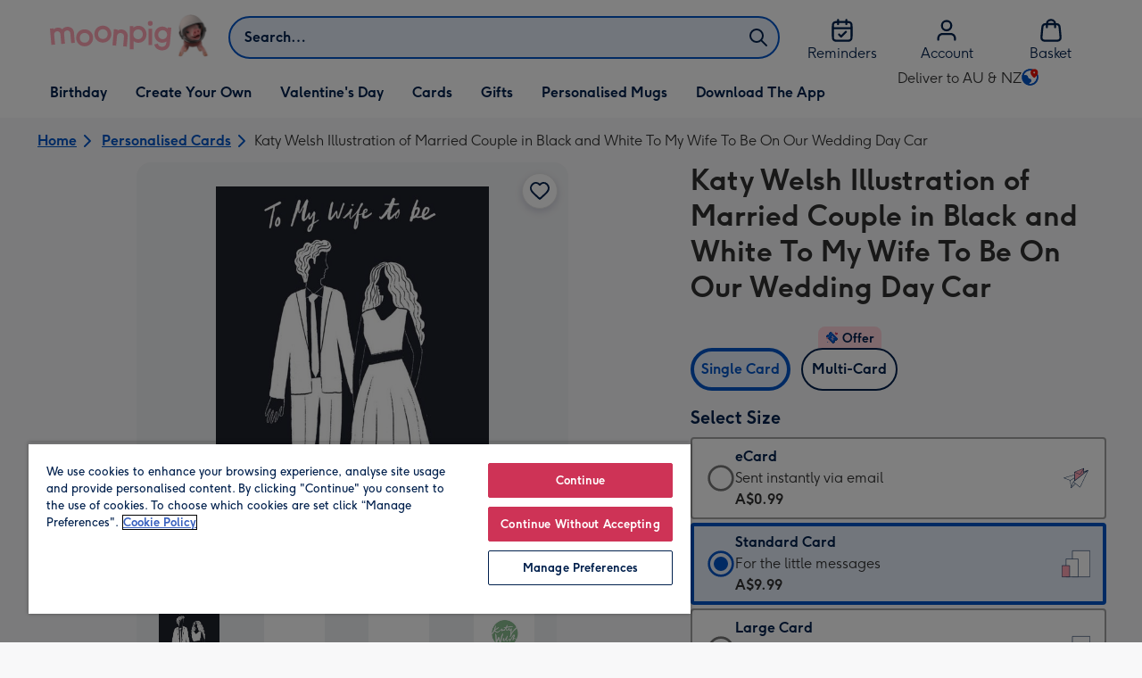

--- FILE ---
content_type: text/html; charset=utf-8
request_url: https://www.moonpig.com/au/personalised-cards/p/katy-welsh-illustration-of-married-couple-in-black-and-white-to-my-wife-to-be-on-our-wedding-day-car/kwh076/
body_size: 82467
content:
<!DOCTYPE html><html lang="en-AU" prefix="og: http://ogp.me/ns#"><head><meta charSet="utf-8" data-next-head=""/><meta name="viewport" content="width=device-width" data-next-head=""/><script src="https://cdn.speedcurve.com/js/lux.js?id=407819630" async="" defer="" crossorigin="anonymous"></script><script src="https://accounts.google.com/gsi/client" async="" defer=""></script><link rel="icon" type="image/x-icon" href="/favicon.ico" data-next-head=""/><meta property="og:site_name" content="Moonpig" data-next-head=""/><meta http-equiv="x-ua-compatible" content="IE=edge" data-next-head=""/><meta name="msvalidate.01" content="EFEAA4EF6245A1C2FA69117AF91BDC43" data-next-head=""/><meta name="msapplication-TileColor" content="#dae7f1" data-next-head=""/><meta name="facebook-domain-verification" content="m1grp3yre854sblydf9igrph3ldzoc" data-next-head=""/><meta name="msapplication-TileImage" content="https://static.web-explore.prod.moonpig.net/e894ced4b428f597bfd431b4d3c978d8f7d5ddc9/_next/static/images/logo-square-win8-4a72f271249411239a555e23410eb701.png" data-next-head=""/><meta name="version" content="e894ced4b428f597bfd431b4d3c978d8f7d5ddc9" data-next-head=""/><meta content="6ynlpPuN0ok0-Oy8NELN7XktiFH-5iVAaoB7uIAdTUA" name="google-site-verification" data-next-head=""/><meta http-equiv="Content-Security-Policy" content="default-src &#x27;none&#x27;;font-src &#x27;self&#x27; data: *.gstatic.com *.hotjar.com *.hotjar.io *.intercomcdn.com dkdrawii0zqtg.cloudfront.net *.moonpig.com *.moonpig.net mnpg-customer-creations-storage-us-east-1-prod-assets.s3.amazonaws.com mnpg-customer-creations-storage-eu-west-1-prod-assets.s3.eu-west-1.amazonaws.com mnpg-customer-creations-storage-us-east-1-prod-assets.s3.us-east-1.amazonaws.com mnpg-customer-creations-storage-ap-southeast-2-prod-assets.s3.ap-southeast-2.amazonaws.com;connect-src &#x27;self&#x27; blob: sc-static.net *.adalyser.com *.adnxs.com *.adyen.com ak.sail-horizon.com api.sail-track.com api.sail-personalize.com *.bing.net *.bing.com *.clarity.ms const.uno *.cookielaw.org *.criteo.com *.criteo.net data: *.doubleclick.net *.facebook.com *.google-analytics.com *.google.co.uk google.com *.google.com *.google.com.au *.googleadservices.com *.googleapis.com *.googletagmanager.com *.googlesyndication.com *.mplat-ppcprotect.com *.hotjar.com:* *.hotjar.com *.hotjar.io *.hs-analytics.net *.hsappstatic.net *.hs-banner.com *.hscollectedforms.net *.hs-scripts.com *.hsadspixel.net *.hubspot.com *.intercom.io *.intercom-messenger.com *.onetrust.com *.pangle-ads.com *.paypal.com *.pinterest.com *.podscribe.com px.ads.linkedin.com *.reddit.com *.redditstatic.com *.rokt-api.com *.rokt.com *.rakuten *.sailthru.cloud *.sciencebehindecommerce.com *.snapchat.com *.snitcher.com *.sovendus.com *.sovendus-benefits.com *.speedcurve.com *.taboola.com *.teads.tv *.tiktok.com *.tiktokw.us *.trackjs.com *.trustpilot.com *.wepowerconnections.com wss://*.hotjar.com wss://*.intercom-messenger.com wss://*.intercom.io mnpg-design-api-us-east-1-prod-image-upload.s3.amazonaws.com mnpg-design-api-eu-west-1-prod-image-upload.s3.eu-west-1.amazonaws.com mnpg-design-sticker-ai-generator-eu-west-1-prod-store.s3.eu-west-1.amazonaws.com mnpg-design-api-us-east-1-prod-image-upload.s3.us-east-1.amazonaws.com mnpg-design-sticker-ai-generator-us-east-1-prod-store.s3.us-east-1.amazonaws.com mnpg-design-api-ap-southeast-2-prod-image-upload.s3.ap-southeast-2.amazonaws.com mnpg-design-sticker-ai-generator-ap-southeast-2-prod-store.s3.ap-southeast-2.amazonaws.com mnpg-media-assets-us-east-1-prod-uploaded.s3.amazonaws.com mnpg-media-assets-us-east-1-prod-converted.s3.amazonaws.com mnpg-media-assets-eu-west-1-prod-uploaded.s3.eu-west-1.amazonaws.com mnpg-media-assets-us-east-1-prod-uploaded.s3.us-east-1.amazonaws.com mnpg-media-assets-ap-southeast-2-prod-uploaded.s3.ap-southeast-2.amazonaws.com mnpg-media-assets-eu-west-1-prod-converted.s3.eu-west-1.amazonaws.com mnpg-media-assets-us-east-1-prod-converted.s3.us-east-1.amazonaws.com mnpg-media-assets-ap-southeast-2-prod-converted.s3.ap-southeast-2.amazonaws.com mnpg-business-api-eu-west-1-prod-recipient-upload.s3.eu-west-1.amazonaws.com mnpg-business-api-us-east-1-prod-recipient-upload.s3.us-east-1.amazonaws.com mnpg-business-api-ap-southeast-2-prod-recipient-upload.s3.ap-southeast-2.amazonaws.com mnpg-customer-creations-storage-us-east-1-prod-assets.s3.amazonaws.com mnpg-customer-creations-storage-eu-west-1-prod-assets.s3.eu-west-1.amazonaws.com mnpg-customer-creations-storage-us-east-1-prod-assets.s3.us-east-1.amazonaws.com mnpg-customer-creations-storage-ap-southeast-2-prod-assets.s3.ap-southeast-2.amazonaws.com *.mixpanel.com *.lunio.ai *.moonpig.com *.moonpig.net *.sail-horizon.com *.sail-personalize.com *.sail-track.com;frame-src &#x27;self&#x27; *.adyen.com *.adsrvr.org *.awin1.com *.criteo.com *.criteo.net *.doubleclick.net *.facebook.com *.googleadservices.com *.googlesyndication.com *.googletagmanager.com *.hotjar.com *.hotjar.io *.hubspot.com *.hubspot.net *.hs-sites.com *.hsforms.net *.hsforms.com *.intercom.io *.mplat-ppcprotect.com *.paypal.com *.paypalobjects.com *.pinterest.com *.pinterest.co.uk *.rakuten.com *.roeye.com *.sovendus-benefits.com *.snapchat.com *.stripe.com *.trustpilot.com *.wepowerconnections.com *.youtube.com *.zenaps.com;style-src &#x27;unsafe-inline&#x27; &#x27;self&#x27; *.adyen.com *.google.co.uk *.google.com *.googleapis.com *.googletagmanager.com *.paypal.com *.moonpig.com *.moonpig.net;img-src * data: blob:;script-src &#x27;self&#x27; &#x27;unsafe-inline&#x27; &#x27;unsafe-eval&#x27; d3dh5c7rwzliwm.cloudfront.net d32106rlhdcogo.cloudfront.net dgf0rw7orw6vf.cloudfront.net d34r8q7sht0t9k.cloudfront.net *.adalyser.com *.adnxs.com *.adyen.com *.adsrvr.org *.awin1.com ak.sail-horizon.com *.bing.net *.bing.com *.clarity.ms const.uno *.cookielaw.org *.criteo.com *.criteo.net *.doubleclick.net *.dwin1.com *.facebook.net *.google-analytics.com *.google.co.uk *.google.com *.google.com.au *.googleadservices.com *.googlesyndication.com *.googletagmanager.com *.googletagservices.com *.hs-analytics.net *.hsappstatic.net *.hs-banner.com *.hscollectedforms.net *.hs-scripts.com *.hsadspixel.net *.hubspot.com *.hotjar.com *.hotjar.io *.intercom.io *.intercomcdn.com *.mplat-ppcprotect.com *.onetrust.com *.pangle-ads.com *.paypal.com *.paypalobjects.com *.pinimg.com *.pinterest.com *.podscribe.com px.ads.linkedin.com *.quantserve.com *.quantcount.com *.rakuten.com *.reddit.com *.redditstatic.com *.rokt-api.com *.rokt.com *.roeyecdn.com sc-static.net *.sciencebehindecommerce.com *.snapchat.com snap.licdn.com *.sovendus.com *.snitcher.com *.speedcurve.com *.stape.io stapecdn.com *.stripe.com *.taboola.com *.teads.tv *.tiktok.com *.trustpilot.com unpkg.com *.usemessages.com *.wepowerconnections.com *.youtube.com *.zenaps.com *.moonpig.com *.moonpig.net *.sail-horizon.com *.sail-personalize.com *.sail-track.com;worker-src &#x27;self&#x27; *.googletagmanager.com ;child-src &#x27;self&#x27; *.googletagmanager.com ;media-src blob: mnpg-media-assets-us-east-1-prod-uploaded.s3.amazonaws.com mnpg-media-assets-us-east-1-prod-converted.s3.amazonaws.com mnpg-media-assets-eu-west-1-prod-uploaded.s3.eu-west-1.amazonaws.com mnpg-media-assets-us-east-1-prod-uploaded.s3.us-east-1.amazonaws.com mnpg-media-assets-ap-southeast-2-prod-uploaded.s3.ap-southeast-2.amazonaws.com mnpg-media-assets-eu-west-1-prod-converted.s3.eu-west-1.amazonaws.com mnpg-media-assets-us-east-1-prod-converted.s3.us-east-1.amazonaws.com mnpg-media-assets-ap-southeast-2-prod-converted.s3.ap-southeast-2.amazonaws.com *.moonpig.net videos.ctfassets.net" data-next-head=""/><title data-next-head="">Katy Welsh Illustration of Married Couple in Black and White To My Wife To Be On Our Wedding Day Car | Moonpig</title><meta name="title" content="Katy Welsh Illustration of Married Couple in Black and White To My Wife To Be On Our Wedding Day Car" data-next-head=""/><meta name="description" content="Front of card:&lt;br&gt;Illustration of Married Couple in black and white&lt;br&gt;&lt;br&gt;Text reads:&lt;br&gt;&quot;To My Wife To Be On Our Wedding Day&quot;&lt;br&gt;&lt;br&gt;Back of card:&lt;br&gt;White ba" data-next-head=""/><meta property="og:url" content="https://www.moonpig.com/au/personalised-cards/p/katy-welsh-illustration-of-married-couple-in-black-and-white-to-my-wife-to-be-on-our-wedding-day-car/kwh076/" data-next-head=""/><meta property="og:image" content="https://images.cdn.europe-west1.gcp.commercetools.com/163a392c-de12-4559-841a-25ed7bfdcebb/img-Kplxv4wz-large.jpg" data-next-head=""/><link rel="canonical" href="https://www.moonpig.com/au/personalised-cards/p/katy-welsh-illustration-of-married-couple-in-black-and-white-to-my-wife-to-be-on-our-wedding-day-car/kwh076/" data-next-head=""/><script data-testid="gtm-script" data-next-head="">window.dataLayer = window.dataLayer || []; (function(w,d,s,l,i){w[l]=w[l]||[];w[l].push({'gtm.start':new Date().getTime(),event:'gtm.js'});var f=d.getElementsByTagName(s)[0],
    j=d.createElement(s);j.async=true;j.src=
    "/moonlog/7z9ujhogwghf.js?"+i;f.parentNode.insertBefore(j,f);
    })(window,document,'script','dataLayer','1i=DwxaMDMiRSdeOj0zNlZOHFtaSUZBCwZXER8QWQoABwQWAQBZBAAFTBUHF0pIAgcFCAQIEA%3D%3D%3D');
    </script><style data-next-head="">
          @media (max-width: 640px) {
            body {
              padding-bottom: 81px;
            }
          }
        </style><script type="application/ld+json" data-next-head="">{"@context":"https://schema.org/","@type":"Product","sku":"kwh076","name":"Katy Welsh Illustration of Married Couple in Black and White To My Wife To Be On Our Wedding Day Car","description":"Front of card:<br>Illustration of Married Couple in black and white<br><br>Text reads:<br>\"To My Wife To Be On Our Wedding Day\"<br><br>Back of card:<br>White background with the Katy Welsh logo","image":["https://images.cdn.europe-west1.gcp.commercetools.com/163a392c-de12-4559-841a-25ed7bfdcebb/img-Kplxv4wz-large.jpg","https://images.cdn.europe-west1.gcp.commercetools.com/163a392c-de12-4559-841a-25ed7bfdcebb/img-bvwLrcFU-large.jpg","https://images.cdn.europe-west1.gcp.commercetools.com/163a392c-de12-4559-841a-25ed7bfdcebb/img-vWAFNEFE-large.jpg","https://images.cdn.europe-west1.gcp.commercetools.com/163a392c-de12-4559-841a-25ed7bfdcebb/img-YJtK6U7G-large.jpg"],"offers":[{"@type":"Offer","sku":"KWH076-ECARD","priceCurrency":"AUD","price":0.99,"availability":"https://schema.org/InStock"},{"@type":"Offer","sku":"KWH076-STANDARDCARD","priceCurrency":"AUD","price":9.99,"availability":"https://schema.org/InStock"},{"@type":"Offer","sku":"KWH076-LARGECARD","priceCurrency":"AUD","price":12.98,"availability":"https://schema.org/InStock"}]}</script><style>
      #nprogress,
      #nprogress .bar {
        position: fixed;
        z-index: 1031;
        top: 0;
        left: 0;
        width: 100%;
        height: 2px;
      }

      #nprogress {
        pointer-events: none;
        background: #f4f4f4
      }

      #nprogress .bar {
        box-shadow: 0 0 8px #ffa6b6;
        background: #ffa6b6;
      }
  </style><script>LUX=(function(){var a=("undefined"!==typeof(LUX)&&"undefined"!==typeof(LUX.gaMarks)?LUX.gaMarks:[]);var d=("undefined"!==typeof(LUX)&&"undefined"!==typeof(LUX.gaMeasures)?LUX.gaMeasures:[]);var j="LUX_start";var k=window.performance;var l=("undefined"!==typeof(LUX)&&LUX.ns?LUX.ns:(Date.now?Date.now():+(new Date())));if(k&&k.timing&&k.timing.navigationStart){l=k.timing.navigationStart}function f(){if(k&&k.now){return k.now()}var o=Date.now?Date.now():+(new Date());return o-l}function b(n){if(k){if(k.mark){return k.mark(n)}else{if(k.webkitMark){return k.webkitMark(n)}}}a.push({name:n,entryType:"mark",startTime:f(),duration:0});return}function m(p,t,n){if("undefined"===typeof(t)&&h(j)){t=j}if(k){if(k.measure){if(t){if(n){return k.measure(p,t,n)}else{return k.measure(p,t)}}else{return k.measure(p)}}else{if(k.webkitMeasure){return k.webkitMeasure(p,t,n)}}}var r=0,o=f();if(t){var s=h(t);if(s){r=s.startTime}else{if(k&&k.timing&&k.timing[t]){r=k.timing[t]-k.timing.navigationStart}else{return}}}if(n){var q=h(n);if(q){o=q.startTime}else{if(k&&k.timing&&k.timing[n]){o=k.timing[n]-k.timing.navigationStart}else{return}}}d.push({name:p,entryType:"measure",startTime:r,duration:(o-r)});return}function h(n){return c(n,g())}function c(p,o){for(i=o.length-1;i>=0;i--){var n=o[i];if(p===n.name){return n}}return undefined}function g(){if(k){if(k.getEntriesByType){return k.getEntriesByType("mark")}else{if(k.webkitGetEntriesByType){return k.webkitGetEntriesByType("mark")}}}return a}return{mark:b,measure:m,gaMarks:a,gaMeasures:d}})();LUX.ns=(Date.now?Date.now():+(new Date()));LUX.ac=[];LUX.cmd=function(a){LUX.ac.push(a)};LUX.init=function(){LUX.cmd(["init"])};LUX.send=function(){LUX.cmd(["send"])};LUX.addData=function(a,b){LUX.cmd(["addData",a,b])};LUX_ae=[];window.addEventListener("error",function(a){LUX_ae.push(a)});LUX_al=[];if("function"===typeof(PerformanceObserver)&&"function"===typeof(PerformanceLongTaskTiming)){var LongTaskObserver=new PerformanceObserver(function(c){var b=c.getEntries();for(var a=0;a<b.length;a++){var d=b[a];LUX_al.push(d)}});try{LongTaskObserver.observe({type:["longtask"]})}catch(e){}};</script><script>if(!window._AutofillCallbackHandler){window._AutofillCallbackHandler=function(){}}</script><noscript data-n-css=""></noscript><script defer="" crossorigin="anonymous" noModule="" src="https://static.web-explore.prod.moonpig.net/e894ced4b428f597bfd431b4d3c978d8f7d5ddc9/_next/static/chunks/polyfills-42372ed130431b0a.js"></script><script src="https://static.web-explore.prod.moonpig.net/e894ced4b428f597bfd431b4d3c978d8f7d5ddc9/_next/static/chunks/webpack-286aa12b65221aa8.js" defer="" crossorigin="anonymous"></script><script src="https://static.web-explore.prod.moonpig.net/e894ced4b428f597bfd431b4d3c978d8f7d5ddc9/_next/static/chunks/framework-e0ced118ac36904b.js" defer="" crossorigin="anonymous"></script><script src="https://static.web-explore.prod.moonpig.net/e894ced4b428f597bfd431b4d3c978d8f7d5ddc9/_next/static/chunks/main-7a3ede511787de2f.js" defer="" crossorigin="anonymous"></script><script src="https://static.web-explore.prod.moonpig.net/e894ced4b428f597bfd431b4d3c978d8f7d5ddc9/_next/static/chunks/pages/_app-a1c4786f80ac1385.js" defer="" crossorigin="anonymous"></script><script src="https://static.web-explore.prod.moonpig.net/e894ced4b428f597bfd431b4d3c978d8f7d5ddc9/_next/static/chunks/405-68c3f3f2af6da25a.js" defer="" crossorigin="anonymous"></script><script src="https://static.web-explore.prod.moonpig.net/e894ced4b428f597bfd431b4d3c978d8f7d5ddc9/_next/static/chunks/35-c59ce599b7505874.js" defer="" crossorigin="anonymous"></script><script src="https://static.web-explore.prod.moonpig.net/e894ced4b428f597bfd431b4d3c978d8f7d5ddc9/_next/static/chunks/649-9bab9ad626fdd9ca.js" defer="" crossorigin="anonymous"></script><script src="https://static.web-explore.prod.moonpig.net/e894ced4b428f597bfd431b4d3c978d8f7d5ddc9/_next/static/chunks/317-061a104be78dfc7b.js" defer="" crossorigin="anonymous"></script><script src="https://static.web-explore.prod.moonpig.net/e894ced4b428f597bfd431b4d3c978d8f7d5ddc9/_next/static/chunks/492-1d50d5aa01a394c6.js" defer="" crossorigin="anonymous"></script><script src="https://static.web-explore.prod.moonpig.net/e894ced4b428f597bfd431b4d3c978d8f7d5ddc9/_next/static/chunks/pages/product-details-3aca11d2bda79ac0.js" defer="" crossorigin="anonymous"></script><script src="https://static.web-explore.prod.moonpig.net/e894ced4b428f597bfd431b4d3c978d8f7d5ddc9/_next/static/e894ced4b428f597bfd431b4d3c978d8f7d5ddc9/_buildManifest.js" defer="" crossorigin="anonymous"></script><script src="https://static.web-explore.prod.moonpig.net/e894ced4b428f597bfd431b4d3c978d8f7d5ddc9/_next/static/e894ced4b428f597bfd431b4d3c978d8f7d5ddc9/_ssgManifest.js" defer="" crossorigin="anonymous"></script><style data-styled="" data-styled-version="6.1.19">.lbAANc{background-color:#ffffff;padding:4px;}/*!sc*/
.kTDbCF{position:relative;}/*!sc*/
@media (min-width: 0em){.kTDbCF{padding-top:4px;padding-bottom:4px;}}/*!sc*/
@media (min-width: 75em){.kTDbCF{padding-top:16px;padding-bottom:8px;}}/*!sc*/
.WNxBt{width:100%;}/*!sc*/
@media (min-width: 0em){.WNxBt{margin-top:8px;margin-bottom:8px;}}/*!sc*/
@media (min-width: 75em){.WNxBt{margin-top:2px;margin-bottom:2px;}}/*!sc*/
.dvTPbw{flex-direction:column;align-items:center;}/*!sc*/
@media (min-width: 0em){.gJVEbw{margin-right:0;}}/*!sc*/
@media (min-width: 40em){.gJVEbw{margin-right:8px;}}/*!sc*/
.kPIBfB{display:none;}/*!sc*/
.heJcZo{margin-bottom:32px;}/*!sc*/
.iXTPSa{position:relative;margin-bottom:16px;}/*!sc*/
.enmQaY{flex-direction:column;gap:16px;max-width:30.25rem;margin-bottom:16px;margin:0 auto;}/*!sc*/
.hxFrRM{position:relative;}/*!sc*/
@media (min-width: 0em){.jAbTqb{width:5rem;}}/*!sc*/
@media (min-width: 40em){.jAbTqb{width:6rem;}}/*!sc*/
@media (min-width: 56.25em){.jAbTqb{width:7.35rem;}}/*!sc*/
.fRjnuJ{margin-top:48px;}/*!sc*/
.enqPUT{margin-right:12px;margin-bottom:16px;}/*!sc*/
.ebbA-Du{color:#00204d;padding-top:3px;font-family:Moonpig,Arial,Sans-Serif;font-weight:700;line-height:1.375rem;font-size:0.875rem;letter-spacing:0;paragraph-spacing:0;text-decoration:none;}/*!sc*/
.jsdMvO{margin-bottom:16px;}/*!sc*/
.eMLthD{flex-grow:1;}/*!sc*/
.hna-DwX{width:100%;margin-bottom:32px;}/*!sc*/
.dAEPaQ{height:100%;padding-bottom:32px;}/*!sc*/
@media (min-width: 0em){.dAEPaQ{min-width:13rem;margin-left:12px;margin-right:0;padding-top:16px;}}/*!sc*/
@media (min-width: 40em){.dAEPaQ{min-width:16rem;padding-top:12px;}}/*!sc*/
.boVcaS{display:flex;justify-content:center;position:relative;z-index:0;height:100%;}/*!sc*/
.eQrWdP{display:flex;flex-wrap:wrap;justify-content:center;order:1;margin-top:8px;margin-left:auto;margin-right:auto;}/*!sc*/
.kCXwRN{padding-top:8px;padding-left:8px;padding-right:8px;}/*!sc*/
.dEmFFL{height:100%;padding-bottom:32px;}/*!sc*/
@media (min-width: 0em){.dEmFFL{min-width:13rem;margin-left:0;margin-right:0;padding-top:16px;}}/*!sc*/
@media (min-width: 40em){.dEmFFL{min-width:16rem;padding-top:12px;}}/*!sc*/
.ljtFur{color:#00204d;font-family:Moonpig,Arial,Sans-Serif;font-weight:normal;line-height:1.375rem;font-size:0.875rem;letter-spacing:0;paragraph-spacing:0;text-decoration:none;}/*!sc*/
.beeyrg{height:100%;padding-bottom:32px;}/*!sc*/
@media (min-width: 0em){.beeyrg{min-width:13rem;margin-left:0;margin-right:12px;padding-top:16px;}}/*!sc*/
@media (min-width: 40em){.beeyrg{min-width:16rem;padding-top:12px;}}/*!sc*/
.eFqLsP{padding-left:16px;padding-right:16px;margin-top:0;margin-bottom:0;}/*!sc*/
@media (min-width: 0em){.cSNML{padding:16px;padding-top:16px;}}/*!sc*/
@media (min-width: 40em){.cSNML{padding:24px;padding-top:32px;}}/*!sc*/
@media (min-width: 0em){.bHQKuD{margin-bottom:24px;}}/*!sc*/
@media (min-width: 40em){.bHQKuD{margin-bottom:32px;}}/*!sc*/
.jrxYKT{background-color:#f8f8f9;}/*!sc*/
.fMmQEu{position:relative;height:100%;}/*!sc*/
@media (min-width: 0em){.fMmQEu{padding-top:8px;padding-bottom:8px;}}/*!sc*/
@media (min-width: 40em){.fMmQEu{padding-top:12px;padding-bottom:12px;}}/*!sc*/
.iTbFOD{margin-bottom:24px;}/*!sc*/
@media (min-width: 40em){.gdqBWb{margin-left:-16px;margin-right:-16px;}}/*!sc*/
.bMUdlM{background-color:#f0f1f3;padding-top:32px;padding-bottom:32px;}/*!sc*/
.hMmPLC{gap:12px;}/*!sc*/
@media (min-width: 0em){.hMmPLC{width:100%;}}/*!sc*/
@media (min-width: 25em){.hMmPLC{width:50%;}}/*!sc*/
@media (min-width: 40em){.hMmPLC{width:25%;}}/*!sc*/
.cScwOb{background-color:#ffffff;}/*!sc*/
@media (min-width: 0em){.cScwOb{padding-top:20px;padding-bottom:8px;}}/*!sc*/
@media (min-width: 40em){.cScwOb{padding-top:32px;padding-bottom:48px;}}/*!sc*/
@media (min-width: 0em){.kDPpBC{width:100%;}}/*!sc*/
@media (min-width: 40em){.kDPpBC{width:50%;}}/*!sc*/
@media (min-width: 56.25em){.kDPpBC{width:33.33333333333333%;}}/*!sc*/
.bmgqVk{flex-direction:column;}/*!sc*/
.bzPked{align-items:center;color:#ffa6b6;min-height:48px;}/*!sc*/
.kjqblh{max-width:860px;margin-top:20px;}/*!sc*/
@media (min-width: 0em){.kjqblh{width:100%;}}/*!sc*/
@media (min-width: 40em){.kjqblh{width:50%;}}/*!sc*/
@media (min-width: 56.25em){.kjqblh{width:33.33333333333333%;}}/*!sc*/
data-styled.g1[id="sc-bRKDuR"]{content:"lbAANc,kTDbCF,bCZExY,WNxBt,dvTPbw,gJVEbw,kPIBfB,heJcZo,iXTPSa,enmQaY,hxFrRM,jAbTqb,fRjnuJ,enqPUT,ebbA-Du,jsdMvO,eMLthD,hna-DwX,dAEPaQ,boVcaS,eQrWdP,kCXwRN,dEmFFL,ljtFur,beeyrg,eFqLsP,cSNML,bHQKuD,jrxYKT,fMmQEu,iTbFOD,gdqBWb,bMUdlM,hMmPLC,cScwOb,kDPpBC,bmgqVk,bzPked,kjqblh,"}/*!sc*/
.dHAvLN{display:flex;}/*!sc*/
data-styled.g10[id="sc-kNOymR"]{content:"dHAvLN,"}/*!sc*/
.xwTZI{display:flex;gap:8px;}/*!sc*/
data-styled.g18[id="sc-kCuUfV"]{content:"xwTZI,"}/*!sc*/
.iUabFp{position:relative;align-self:center;width:1.5rem;height:1.5rem;}/*!sc*/
data-styled.g19[id="sc-dNdcvo"]{content:"iUabFp,"}/*!sc*/
.dxkkJi{position:relative;display:inline-flex;flex-direction:row;align-items:center;justify-content:center;min-height:48px;text-align:center;transition:background-color 150ms linear;cursor:pointer;border-radius:8px;box-shadow:0px 1px 4px 0px #00204d26;padding:12px;font-family:Moonpig,Arial,Sans-Serif;font-weight:700;line-height:1.5rem;font-size:1rem;letter-spacing:0;paragraph-spacing:0;text-decoration:none;transition:box-shadow 150ms linear;text-decoration-skip-ink:none;background-color:transparent;border:2px solid;border-color:transparent;color:#0054c8;box-shadow:0px 0px 0px 0px #000000;padding-left:0;padding-right:0;font-family:Moonpig,Arial,Sans-Serif;font-weight:700;line-height:1.5rem;font-size:1rem;letter-spacing:0;paragraph-spacing:0;text-decoration:underline;text-case:0;}/*!sc*/
.dxkkJi:disabled{cursor:not-allowed;border-color:#a3a3a3;color:#a3a3a3;background-color:#e8e8e8;}/*!sc*/
.dxkkJi:not(:disabled):hover{box-shadow:0px 3px 8px 0px #00034d26;}/*!sc*/
.dxkkJi:not(:disabled):active{box-shadow:0px 1px 4px 0px #00204d26;}/*!sc*/
@media (prefers-reduced-motion){.dxkkJi{transition:none;}}/*!sc*/
.dxkkJi:disabled{box-shadow:0px 0px 0px 0px #000000;}/*!sc*/
.dxkkJi:not(:disabled):focus{outline:transparent;box-shadow:0px 0px 0px 2px #FFFFFF,0px 0px 0px 5px #0054C8;}/*!sc*/
.dxkkJi:not(:disabled):focus:not(:focus-visible){box-shadow:0px 0px 0px 0px #000000;}/*!sc*/
.dxkkJi.loading{cursor:progress;color:#767676;}/*!sc*/
.dxkkJi:disabled{border:solid 2px transparent;background-color:transparent;}/*!sc*/
.dxkkJi:not(:disabled, .loading):hover,.dxkkJi:not(:disabled, .loading):focus{text-decoration-thickness:2px;}/*!sc*/
.dxkkJi:not(:disabled, .loading):hover{color:#004099;box-shadow:0px 0px 0px 0px #000000;}/*!sc*/
.dxkkJi:not(:disabled, .loading):focus{color:#0459d9;}/*!sc*/
.dxkkJi:not(:disabled, .loading):active{box-shadow:0px 0px 0px 0px #000000;}/*!sc*/
data-styled.g20[id="sc-fbQrwq"]{content:"dxkkJi,"}/*!sc*/
.bIBwcU{position:relative;display:inline-flex;flex-direction:row;align-items:center;justify-content:center;min-height:48px;text-align:center;transition:background-color 150ms linear;cursor:pointer;border-radius:8px;box-shadow:0px 1px 4px 0px #00204d26;padding:12px;font-family:Moonpig,Arial,Sans-Serif;font-weight:700;line-height:1.5rem;font-size:1rem;letter-spacing:0;paragraph-spacing:0;text-decoration:none;transition:box-shadow 150ms linear;text-decoration-skip-ink:none;background-color:transparent;border:2px solid;border-color:transparent;color:#0054c8;box-shadow:0px 0px 0px 0px #000000;padding-left:0;padding-right:0;font-family:Moonpig,Arial,Sans-Serif;font-weight:700;line-height:1.5rem;font-size:1rem;letter-spacing:0;paragraph-spacing:0;text-decoration:underline;text-case:0;}/*!sc*/
.bIBwcU:disabled{cursor:not-allowed;border-color:#a3a3a3;color:#a3a3a3;background-color:#e8e8e8;}/*!sc*/
.bIBwcU:not(:disabled):hover{box-shadow:0px 3px 8px 0px #00034d26;}/*!sc*/
.bIBwcU:not(:disabled):active{box-shadow:0px 1px 4px 0px #00204d26;}/*!sc*/
@media (prefers-reduced-motion){.bIBwcU{transition:none;}}/*!sc*/
.bIBwcU:disabled{box-shadow:0px 0px 0px 0px #000000;}/*!sc*/
.bIBwcU:not(:disabled):focus{outline:transparent;box-shadow:0px 0px 0px 2px #FFFFFF,0px 0px 0px 5px #0054C8;}/*!sc*/
.bIBwcU:not(:disabled):focus:not(:focus-visible){box-shadow:0px 0px 0px 0px #000000;}/*!sc*/
.bIBwcU.loading{cursor:progress;color:#767676;}/*!sc*/
.bIBwcU:disabled{border:solid 2px transparent;background-color:transparent;}/*!sc*/
.bIBwcU:not(:disabled, .loading):hover,.bIBwcU:not(:disabled, .loading):focus{text-decoration-thickness:2px;}/*!sc*/
.bIBwcU:not(:disabled, .loading):hover{color:#004099;box-shadow:0px 0px 0px 0px #000000;}/*!sc*/
.bIBwcU:not(:disabled, .loading):focus{color:#0459d9;}/*!sc*/
.bIBwcU:not(:disabled, .loading):active{box-shadow:0px 0px 0px 0px #000000;}/*!sc*/
data-styled.g21[id="sc-gGKoUb"]{content:"bIBwcU,"}/*!sc*/
.bufbwN{position:relative;width:48px;height:48px;}/*!sc*/
.bufbwN::before{display:block;height:0;content:'';padding-bottom:100%;}/*!sc*/
.bufbwN img{display:block;}/*!sc*/
.bufbwN >:first-child:not(picture),.bufbwN >picture img{position:absolute;top:0;left:0;width:100%;height:100%;}/*!sc*/
.bufbwN >figure :first-child:not(picture),.bufbwN >figure picture img{position:absolute;top:0;left:0;width:100%;height:100%;}/*!sc*/
.gtXIQG{position:relative;padding:24px;}/*!sc*/
.gtXIQG::before{display:block;height:0;content:'';padding-bottom:100%;}/*!sc*/
.gtXIQG img{display:block;}/*!sc*/
.gtXIQG >:first-child:not(picture),.gtXIQG >picture img{position:absolute;top:0;left:0;width:100%;height:100%;}/*!sc*/
.gtXIQG >figure :first-child:not(picture),.gtXIQG >figure picture img{position:absolute;top:0;left:0;width:100%;height:100%;}/*!sc*/
.bkZLpA{position:relative;padding:8px;}/*!sc*/
.bkZLpA::before{display:block;height:0;content:'';padding-bottom:100%;}/*!sc*/
.bkZLpA img{display:block;}/*!sc*/
.bkZLpA >:first-child:not(picture),.bkZLpA >picture img{position:absolute;top:0;left:0;width:100%;height:100%;}/*!sc*/
.bkZLpA >figure :first-child:not(picture),.bkZLpA >figure picture img{position:absolute;top:0;left:0;width:100%;height:100%;}/*!sc*/
.iklMoE{position:relative;}/*!sc*/
.iklMoE::before{display:block;height:0;content:'';padding-bottom:100%;}/*!sc*/
.iklMoE img{display:block;}/*!sc*/
.iklMoE >:first-child:not(picture),.iklMoE >picture img{position:absolute;top:0;left:0;width:100%;height:100%;}/*!sc*/
.iklMoE >figure :first-child:not(picture),.iklMoE >figure picture img{position:absolute;top:0;left:0;width:100%;height:100%;}/*!sc*/
data-styled.g24[id="sc-eqNDNG"]{content:"bufbwN,gtXIQG,bkZLpA,iklMoE,"}/*!sc*/
.etbQrD{font-family:Moonpig,Arial,Sans-Serif;font-weight:300;line-height:1.5rem;font-size:1rem;letter-spacing:0;paragraph-spacing:0;text-decoration:none;}/*!sc*/
@media (min-width: 0em){.fpIUMt{font-family:Moonpig,Arial,Sans-Serif;font-weight:700;line-height:2.25rem;font-size:1.75rem;letter-spacing:0;paragraph-spacing:0;text-decoration:none;}}/*!sc*/
@media (min-width: 40em){.fpIUMt{font-family:Moonpig,Arial,Sans-Serif;font-weight:700;line-height:2.5rem;font-size:2rem;letter-spacing:0;paragraph-spacing:0;text-decoration:none;}}/*!sc*/
.gbVLGj{color:#00204d;padding:0;margin:0;margin-bottom:8px;}/*!sc*/
@media (min-width: 0em){.gbVLGj{font-family:Moonpig,Arial,Sans-Serif;font-weight:700;line-height:1.75rem;font-size:1.25rem;letter-spacing:0;paragraph-spacing:0;text-decoration:none;}}/*!sc*/
@media (min-width: 40em){.gbVLGj{font-family:Moonpig,Arial,Sans-Serif;font-weight:700;line-height:1.75rem;font-size:1.25rem;letter-spacing:0;paragraph-spacing:0;text-decoration:none;}}/*!sc*/
.hrBfVo{display:block;color:#00204d;font-family:Moonpig,Arial,Sans-Serif;font-weight:700;line-height:1.5rem;font-size:1rem;letter-spacing:0;paragraph-spacing:0;text-decoration:none;}/*!sc*/
.cnQpjA{display:block;color:#313131;font-family:Moonpig,Arial,Sans-Serif;font-weight:300;line-height:1.5rem;font-size:1rem;letter-spacing:0;paragraph-spacing:0;text-decoration:none;}/*!sc*/
.iuDhpE{display:block;color:#313131;font-family:Moonpig,Arial,Sans-Serif;font-weight:700;line-height:1.5rem;font-size:1rem;letter-spacing:0;paragraph-spacing:0;text-decoration:none;}/*!sc*/
.iygglT{font-family:Moonpig,Arial,Sans-Serif;font-weight:700;letter-spacing:0;}/*!sc*/
@media (min-width: 0em){.iygglT{line-height:1.5rem;font-size:1rem;}}/*!sc*/
@media (min-width: 40em){.iygglT{line-height:1.75rem;font-size:1.25rem;}}/*!sc*/
.kpcePP{color:#00204d;padding-left:16px;padding-right:16px;}/*!sc*/
@media (min-width: 0em){.kpcePP{font-family:Moonpig,Arial,Sans-Serif;font-weight:700;line-height:1.75rem;font-size:1.25rem;letter-spacing:0;paragraph-spacing:0;text-decoration:none;}}/*!sc*/
@media (min-width: 40em){.kpcePP{font-family:Moonpig,Arial,Sans-Serif;font-weight:700;line-height:2rem;font-size:1.5rem;letter-spacing:0;paragraph-spacing:0;text-decoration:none;}}/*!sc*/
.dhZRiy{margin-left:8px;font-family:Moonpig,Arial,Sans-Serif;font-weight:300;line-height:1.5rem;font-size:1rem;letter-spacing:0;paragraph-spacing:0;text-decoration:none;}/*!sc*/
.lpnOUv{color:#00204d;margin-bottom:8px;}/*!sc*/
@media (min-width: 0em){.lpnOUv{margin-left:0;font-family:Moonpig,Arial,Sans-Serif;font-weight:700;line-height:1.625rem;font-size:1.125rem;letter-spacing:0;paragraph-spacing:0;text-decoration:none;}}/*!sc*/
@media (min-width: 40em){.lpnOUv{margin-left:32px;font-family:Moonpig,Arial,Sans-Serif;font-weight:700;line-height:1.75rem;font-size:1.25rem;letter-spacing:0;paragraph-spacing:0;text-decoration:none;}}/*!sc*/
.bzjiRt{color:#00204d;margin-bottom:12px;}/*!sc*/
@media (min-width: 0em){.bzjiRt{font-family:Moonpig,Arial,Sans-Serif;font-weight:700;line-height:1.625rem;font-size:1.125rem;letter-spacing:0;paragraph-spacing:0;text-decoration:none;}}/*!sc*/
@media (min-width: 40em){.bzjiRt{font-family:Moonpig,Arial,Sans-Serif;font-weight:700;line-height:1.75rem;font-size:1.25rem;letter-spacing:0;paragraph-spacing:0;text-decoration:none;}}/*!sc*/
.bzCsdP{color:#00204d;text-align:left;}/*!sc*/
@media (min-width: 0em){.bzCsdP{margin-bottom:8px;font-family:Moonpig,Arial,Sans-Serif;font-weight:700;line-height:1.625rem;font-size:1.125rem;letter-spacing:0;paragraph-spacing:0;text-decoration:none;}}/*!sc*/
@media (min-width: 40em){.bzCsdP{margin-bottom:12px;font-family:Moonpig,Arial,Sans-Serif;font-weight:700;line-height:1.75rem;font-size:1.25rem;letter-spacing:0;paragraph-spacing:0;text-decoration:none;}}/*!sc*/
.kpBDKn{margin-bottom:0;font-family:Moonpig,Arial,Sans-Serif;font-weight:300;line-height:1.375rem;font-size:0.875rem;letter-spacing:0;paragraph-spacing:0;text-decoration:none;}/*!sc*/
data-styled.g25[id="sc-fVHBlr"]{content:"etbQrD,fpIUMt,gbVLGj,hrBfVo,cnQpjA,iuDhpE,iygglT,kpcePP,dhZRiy,lpnOUv,bzjiRt,bzCsdP,kpBDKn,"}/*!sc*/
.bYEXwq{max-width:1200px;box-sizing:content-box;margin-left:auto;margin-right:auto;}/*!sc*/
@media (min-width: 75em){.bYEXwq{padding-left:24px;padding-right:24px;}}/*!sc*/
.bYEXwq >div{box-sizing:border-box;}/*!sc*/
.gUlJhj{max-width:1200px;box-sizing:content-box;margin-left:auto;margin-right:auto;}/*!sc*/
@media (min-width: 0em){.gUlJhj{padding-left:16px;padding-right:16px;}}/*!sc*/
@media (min-width: 40em){.gUlJhj{padding-left:24px;padding-right:24px;}}/*!sc*/
.gUlJhj >div{box-sizing:border-box;}/*!sc*/
.hleDQQ{padding-left:0;padding-right:0;margin-left:auto;margin-right:auto;}/*!sc*/
.hcCDRE{padding-left:0;padding-right:0;max-width:1200px;box-sizing:content-box;margin-left:auto;margin-right:auto;}/*!sc*/
.hcCDRE >div{box-sizing:border-box;}/*!sc*/
data-styled.g26[id="sc-gLaqbQ"]{content:"bYEXwq,gUlJhj,hleDQQ,hcCDRE,"}/*!sc*/
.bbZJWy{flex-shrink:0;flex-grow:0;}/*!sc*/
data-styled.g31[id="sc-kjwdDK"]{content:"bbZJWy,"}/*!sc*/
.gSLHpx{display:flex;justify-content:center;align-items:center;width:44px;height:44px;}/*!sc*/
data-styled.g32[id="sc-eVqvcJ"]{content:"gSLHpx,"}/*!sc*/
.jxlVfo{width:32px;aspect-ratio:1;display:flex;align-items:center;justify-content:center;border-radius:50%;color:#00204d;background-color:#ffffff;box-shadow:0px 8px 18px 0px #00204d26;}/*!sc*/
data-styled.g33[id="sc-bbbBoY"]{content:"jxlVfo,"}/*!sc*/
.dpTtmW{left:0;position:absolute;top:0;bottom:0;margin:auto 0;z-index:1;-webkit-tap-highlight-color:transparent;}/*!sc*/
.dpTtmW:disabled{visibility:hidden;}/*!sc*/
data-styled.g34[id="sc-cdmAjP"]{content:"dpTtmW,"}/*!sc*/
.fqUkzT{right:0;position:absolute;top:0;bottom:0;margin:auto 0;z-index:1;-webkit-tap-highlight-color:transparent;}/*!sc*/
.fqUkzT:disabled{visibility:hidden;}/*!sc*/
data-styled.g35[id="sc-jytpVa"]{content:"fqUkzT,"}/*!sc*/
.jvETzo{position:relative;padding-left:16px;padding-right:16px;}/*!sc*/
data-styled.g37[id="sc-pYNGo"]{content:"jvETzo,"}/*!sc*/
.kAWcCs{margin:0;padding-left:0;padding-right:0;padding-top:0;padding-bottom:0;display:flex;overflow-x:scroll;list-style-type:none;animation-duration:1000ms;animation-fill-mode:both;-webkit-overflow-scrolling:touch;scrollbar-width:none;}/*!sc*/
@media (prefers-reduced-motion: reduce){.kAWcCs{animation:none;}}/*!sc*/
@keyframes bounce{0%,20%,50%,80%,100%{transform:translateX(0);}40%{transform:translateX(-30px);}60%{transform:translateX(-15px);}}/*!sc*/
.kAWcCs::-webkit-scrollbar{display:none;}/*!sc*/
data-styled.g38[id="sc-cCVJLD"]{content:"kAWcCs,"}/*!sc*/
.ctpUVb{gap:24px;}/*!sc*/
data-styled.g39[id="sc-jYczwO"]{content:"ctpUVb,"}/*!sc*/
.fQZvcS{position:relative;}/*!sc*/
@media (min-width: 40em){.fQZvcS{padding-left:16px;padding-right:16px;}}/*!sc*/
data-styled.g40[id="sc-dNFkOE"]{content:"fQZvcS,"}/*!sc*/
.jIPJA-D{justify-content:initial;gap:24px;}/*!sc*/
.kRfwZM{gap:0px;}/*!sc*/
@media (min-width: 40em){.kRfwZM{justify-content:center;}}/*!sc*/
data-styled.g41[id="sc-fszimp"]{content:"jIPJA-D,kRfwZM,"}/*!sc*/
.iPSTvS{position:absolute;top:0;bottom:0;left:-6px;right:-6px;}/*!sc*/
@media (min-width: 0em){.iPSTvS{display:none;}}/*!sc*/
@media (min-width: 40em){.iPSTvS{display:block;}}/*!sc*/
data-styled.g42[id="sc-etsjJW"]{content:"iPSTvS,"}/*!sc*/
.fwlvDr{transition:background-color 150ms linear,box-shadow 150ms linear;cursor:pointer;white-space:nowrap;box-sizing:border-box;display:flex;justify-content:center;min-width:70px;flex-shrink:0;border:4px solid;border-color:#0054c8;border-radius:24px;color:#0054c8;background-color:#e6eefa;padding:8px;font-family:Moonpig,Arial,Sans-Serif;font-weight:700;line-height:1.5rem;font-size:1rem;letter-spacing:0;paragraph-spacing:0;text-decoration:none;}/*!sc*/
.fwlvDr[aria-selected='true']{border:4px solid;border-color:#0054c8;color:#0054c8;background-color:#e6eefa;padding:8px;}/*!sc*/
.fwlvDr:not(:disabled):hover{text-decoration:none;outline:none;border:4px solid;border-color:#d34767;color:#d34767;background-color:#fff8f9;padding:8px;}/*!sc*/
.fwlvDr:not(:disabled):hover[aria-selected='true']{border:4px solid;padding:8px;}/*!sc*/
.fwlvDr:not(:disabled):hover .dismiss-icon{color:#fff8f9;background-color:#d34767;}/*!sc*/
.fwlvDr:not(:disabled):focus-visible{text-decoration:none;outline:none;border:4px solid;border-color:#d34767;color:#d34767;background-color:#fff8f9;padding:8px;}/*!sc*/
.fwlvDr:not(:disabled):focus-visible[aria-selected='true']{border:4px solid;padding:8px;}/*!sc*/
.fwlvDr:not(:disabled):focus-visible .dismiss-icon{color:#fff8f9;background-color:#d34767;}/*!sc*/
.jnyQhc{transition:background-color 150ms linear,box-shadow 150ms linear;cursor:pointer;white-space:nowrap;box-sizing:border-box;display:flex;justify-content:center;min-width:70px;flex-shrink:0;border:2px solid;border-color:#00204d;border-radius:24px;color:#00204d;background-color:#ffffff;padding:10px;font-family:Moonpig,Arial,Sans-Serif;font-weight:700;line-height:1.5rem;font-size:1rem;letter-spacing:0;paragraph-spacing:0;text-decoration:none;}/*!sc*/
.jnyQhc[aria-selected='true']{border:4px solid;border-color:#0054c8;color:#0054c8;background-color:#e6eefa;padding:8px;}/*!sc*/
.jnyQhc:not(:disabled):hover{text-decoration:none;outline:none;border:3px solid;border-color:#d34767;color:#d34767;background-color:#fff8f9;padding:9px;}/*!sc*/
.jnyQhc:not(:disabled):hover[aria-selected='true']{border:4px solid;padding:8px;}/*!sc*/
.jnyQhc:not(:disabled):hover .dismiss-icon{color:#fff8f9;background-color:#d34767;}/*!sc*/
.jnyQhc:not(:disabled):focus-visible{text-decoration:none;outline:none;border:3px solid;border-color:#d34767;color:#d34767;background-color:#fff8f9;padding:9px;}/*!sc*/
.jnyQhc:not(:disabled):focus-visible[aria-selected='true']{border:4px solid;padding:8px;}/*!sc*/
.jnyQhc:not(:disabled):focus-visible .dismiss-icon{color:#fff8f9;background-color:#d34767;}/*!sc*/
data-styled.g44[id="sc-koBvLg"]{content:"fwlvDr,jnyQhc,"}/*!sc*/
.eavmLk{display:flex;text-align:center;}/*!sc*/
data-styled.g45[id="sc-DZJJV"]{content:"eavmLk,"}/*!sc*/
.kAayUm{width:100%;height:1px;border:none;border-radius:24px;background-color:#d1d1d1;}/*!sc*/
data-styled.g46[id="sc-kUouGy"]{content:"kAayUm,"}/*!sc*/
html{-webkit-font-smoothing:auto;-moz-osx-font-smoothing:auto;box-sizing:border-box;}/*!sc*/
*,*::before,*::after{box-sizing:inherit;}/*!sc*/
body{margin:0;color:#313131;background-color:#f8f8f9;font-family:Moonpig,Arial,Sans-Serif;font-weight:300;line-height:1.5rem;font-size:1rem;letter-spacing:0;paragraph-spacing:0;text-decoration:none;}/*!sc*/
strong{font-weight:700;}/*!sc*/
a{color:#0054c8;text-decoration:none;}/*!sc*/
a:hover{text-decoration:underline;}/*!sc*/
ol,ul{list-style:none;margin:0;padding:0;text-indent:0;}/*!sc*/
h1{font-family:Moonpig,Arial,Sans-Serif;font-weight:700;letter-spacing:0;}/*!sc*/
@media (min-width: 0em){h1{line-height:2.25rem;font-size:1.75rem;}}/*!sc*/
@media (min-width: 40em){h1{line-height:3rem;font-size:2.5rem;}}/*!sc*/
h2{font-family:Moonpig,Arial,Sans-Serif;font-weight:700;letter-spacing:0;}/*!sc*/
@media (min-width: 0em){h2{line-height:2rem;font-size:1.5rem;}}/*!sc*/
@media (min-width: 40em){h2{line-height:2.5rem;font-size:2rem;}}/*!sc*/
h3{font-family:Moonpig,Arial,Sans-Serif;font-weight:700;letter-spacing:0;}/*!sc*/
@media (min-width: 0em){h3{line-height:1.75rem;font-size:1.25rem;}}/*!sc*/
@media (min-width: 40em){h3{line-height:2.25rem;font-size:1.75rem;}}/*!sc*/
h1,h2,h3,h4,h5,p{margin:0 0 1rem 0;}/*!sc*/
button{border:0;border-radius:0;margin:0;padding:0;background:transparent;}/*!sc*/
button:not(:disabled){cursor:pointer;}/*!sc*/
@font-face{font-family:Moonpig;font-weight:300;font-style:normal;src:url(https://www.moonpig.com/static/fonts/moonpig-light.woff2) format('woff2'),url(https://www.moonpig.com/static/fonts/moonpig-light.woff) format('woff');font-display:fallback;}/*!sc*/
@font-face{font-family:Moonpig;font-weight:500;font-style:normal;src:url(https://www.moonpig.com/static/fonts/moonpig-regular.woff2) format('woff2'),url(https://www.moonpig.com/static/fonts/moonpig-regular.woff) format('woff');font-display:fallback;}/*!sc*/
@font-face{font-family:Moonpig;font-weight:700;font-style:normal;src:url(https://www.moonpig.com/static/fonts/moonpig-bold.woff2) format('woff2'),url(https://www.moonpig.com/static/fonts/moonpig-bold.woff) format('woff');font-display:fallback;}/*!sc*/
data-styled.g47[id="sc-global-YtBvD1"]{content:"sc-global-YtBvD1,"}/*!sc*/
.LVceO{display:flex;flex-wrap:wrap;justify-content:right;margin-left:0;margin-bottom:0;}/*!sc*/
.LVceO >*{padding-left:0;padding-bottom:0;}/*!sc*/
.jkxCvV{display:flex;flex-wrap:wrap;}/*!sc*/
@media (min-width: 0em){.jkxCvV{margin-left:-16px;margin-bottom:-16px;}}/*!sc*/
@media (min-width: 56.25em){.jkxCvV{margin-left:-24px;margin-bottom:-24px;}}/*!sc*/
@media (min-width: 0em){.jkxCvV >*{padding-left:16px;padding-bottom:16px;}}/*!sc*/
@media (min-width: 56.25em){.jkxCvV >*{padding-left:24px;padding-bottom:24px;}}/*!sc*/
.kKEnJG{display:flex;flex-wrap:wrap;margin-left:0;margin-bottom:0;}/*!sc*/
@media (min-width: 0em){.kKEnJG{justify-content:center;}}/*!sc*/
@media (min-width: 40em){.kKEnJG{justify-content:start;}}/*!sc*/
.kKEnJG >*{padding-left:0;padding-bottom:0;}/*!sc*/
.kYJtDF{display:flex;flex-wrap:wrap;margin-left:-12px;margin-bottom:-32px;}/*!sc*/
.kYJtDF >*{padding-left:12px;padding-bottom:32px;}/*!sc*/
.iTODD{display:flex;flex-wrap:wrap;justify-content:left;margin-bottom:0;}/*!sc*/
@media (min-width: 0em){.iTODD{margin-left:0;}}/*!sc*/
@media (min-width: 40em){.iTODD{margin-left:-12px;}}/*!sc*/
.iTODD >*{padding-bottom:0;}/*!sc*/
@media (min-width: 0em){.iTODD >*{padding-left:0;}}/*!sc*/
@media (min-width: 40em){.iTODD >*{padding-left:12px;}}/*!sc*/
.gRNXhT{display:flex;flex-wrap:wrap;justify-content:start;align-items:center;order:0;margin-bottom:-8px;}/*!sc*/
@media (min-width: 0em){.gRNXhT{margin-left:-4px;}}/*!sc*/
@media (min-width: 40em){.gRNXhT{margin-left:-8px;}}/*!sc*/
.gRNXhT >*{padding-bottom:8px;}/*!sc*/
@media (min-width: 0em){.gRNXhT >*{padding-left:4px;}}/*!sc*/
@media (min-width: 40em){.gRNXhT >*{padding-left:8px;}}/*!sc*/
.hiUwRn{display:flex;flex-wrap:wrap;justify-content:start;align-items:center;order:0;margin-bottom:-8px;}/*!sc*/
@media (min-width: 0em){.hiUwRn{margin-left:-8px;}}/*!sc*/
@media (min-width: 40em){.hiUwRn{margin-left:-12px;}}/*!sc*/
.hiUwRn >*{padding-bottom:8px;}/*!sc*/
@media (min-width: 0em){.hiUwRn >*{padding-left:8px;}}/*!sc*/
@media (min-width: 40em){.hiUwRn >*{padding-left:12px;}}/*!sc*/
.hYvrzh{display:flex;flex-wrap:wrap;justify-content:start;align-items:center;order:0;margin-left:-12px;margin-bottom:-8px;}/*!sc*/
.hYvrzh >*{padding-left:12px;padding-bottom:8px;}/*!sc*/
data-styled.g49[id="sc-bjMIFn"]{content:"LVceO,jkxCvV,kKEnJG,kYJtDF,iTODD,gRNXhT,hiUwRn,hYvrzh,"}/*!sc*/
.khPBGl{border-radius:8px;padding:4px;transition:box-shadow 150ms linear;}/*!sc*/
@media (prefers-reduced-motion){.khPBGl{transition:none;}}/*!sc*/
.khPBGl:disabled{box-shadow:0px 0px 0px 0px #000000;}/*!sc*/
.khPBGl:not(:disabled):focus{outline:transparent;box-shadow:0px 0px 0px 2px #FFFFFF,0px 0px 0px 5px #0054C8;}/*!sc*/
.khPBGl:not(:disabled):focus:not(:focus-visible){box-shadow:0px 0px 0px 0px #000000;}/*!sc*/
data-styled.g50[id="sc-dClGHI"]{content:"khPBGl,"}/*!sc*/
.kprrJK{border:1px solid;border-color:#e8e8e8;border-radius:40px;display:flex;justify-content:center;align-items:center;background-color:#ffffff;box-shadow:0px 3px 8px 0px #00034d26;width:40px;height:40px;}/*!sc*/
.kprrJK:hover,.kprrJK:active{background-color:#f0f1f3;}/*!sc*/
.kprrJK.is-toggled:hover,.kprrJK.is-toggled:active{background-color:#fde7e5;}/*!sc*/
data-styled.g51[id="sc-fhfEft"]{content:"kprrJK,"}/*!sc*/
.eWtDKl{width:1.5rem;height:1.5rem;--spring-easing:linear(
    0,
    0.0114 0.7%,
    0.044,
    0.095 2.1%,
    0.176 3%,
    0.347 4.4%,
    0.889 8.3%,
    1.121 10.4%,
    1.2699 12%,
    1.309 13.5%,
    1.333 15.3%,
    1.326 16.2%,
    1.285 17.8%,
    1.218 19.5%,
    1.037 23.5%,
    0.955 25.7%,
    0.91 28%,
    0.89 29.7%,
    0.8937 31.8%,
    0.921 34.3%,
    0.982 38.2%,
    1.007 40.2%,
    1.033 44.7%,
    1.033 47.8%,
    0.998 55.4%,
    0.988 62.9%,
    1.001 70.4%,
    1.004 74.5%,
    1 89%,
    1 99.96%
  );--spring-duration:1.2s;}/*!sc*/
.eWtDKl svg{transition:transform var(--spring-duration) var(--spring-easing);transform:scale(1);}/*!sc*/
.eWtDKl path{stroke-width:2px;stroke:#00204d;fill-opacity:0;transition:stroke 100ms ease-in-out,fill 100ms ease-in-out,fill-opacity 100ms ease-in-out;}/*!sc*/
.eWtDKl.is-toggled path{stroke:#ce3356;fill:#ce3356;fill-opacity:1;}/*!sc*/
.eWtDKl.is-pressed svg{transform:scale(0.7);}/*!sc*/
data-styled.g52[id="sc-bAehkN"]{content:"eWtDKl,"}/*!sc*/
.cmOcNO >*+*{margin-top:4px;}/*!sc*/
data-styled.g53[id="sc-gahYZc"]{content:"cmOcNO,"}/*!sc*/
.dPaPwz img{transition:opacity 300ms ease;}/*!sc*/
.dPaPwz:hover{cursor:zoom-in;}/*!sc*/
.dPaPwz:hover img{opacity:1;}/*!sc*/
@media (hover: none){.dPaPwz{pointer-events:none;}}/*!sc*/
data-styled.g57[id="sc-blIAwI"]{content:"dPaPwz,"}/*!sc*/
.bAESTV{margin-bottom:16px;padding-top:2px;padding-bottom:2px;text-align:left;}/*!sc*/
data-styled.g58[id="sc-itBLYH"]{content:"bAESTV,"}/*!sc*/
.cZczxf{display:inline-flex;align-items:center;border-radius:4px;background-color:#ffd3db;box-shadow:0px 0px 0px 0px #000000;width:100%;padding-top:8px;padding-bottom:8px;padding-left:16px;padding-right:16px;}/*!sc*/
@media (min-width: 0em){.cZczxf{font-family:Moonpig,Arial,Sans-Serif;font-weight:700;line-height:1.5rem;font-size:1rem;letter-spacing:0;paragraph-spacing:0;text-decoration:none;}}/*!sc*/
@media (min-width: 40em){.cZczxf{font-family:Moonpig,Arial,Sans-Serif;font-weight:700;line-height:1.625rem;font-size:1.125rem;letter-spacing:0;paragraph-spacing:0;text-decoration:none;}}/*!sc*/
data-styled.g59[id="sc-bEjUoa"]{content:"cZczxf,"}/*!sc*/
.femdlp{position:absolute;overflow:hidden;clip:rect(0 0 0 0);height:1px;width:1px;margin:-1px;padding:0;border:0;}/*!sc*/
data-styled.g61[id="sc-fOOuSg"]{content:"femdlp,"}/*!sc*/
.hplIgb{background-color:#f9c406;color:#00204d;display:inline-flex;align-items:center;justify-content:center;word-break:break-word;text-align:center;border-radius:16px;gap:4px;padding-top:4px;padding-bottom:4px;padding-left:12px;padding-right:12px;font-weight:normal;}/*!sc*/
data-styled.g76[id="sc-bBhMX"]{content:"hplIgb,"}/*!sc*/
.kzuNqt{position:relative;display:inline-flex;flex-direction:row;align-items:center;justify-content:center;min-height:48px;text-align:center;transition:background-color 150ms linear;cursor:pointer;border-radius:8px;box-shadow:0px 1px 4px 0px #00204d26;padding:12px;font-family:Moonpig,Arial,Sans-Serif;font-weight:700;line-height:1.5rem;font-size:1rem;letter-spacing:0;paragraph-spacing:0;text-decoration:none;transition:box-shadow 150ms linear;border:2px solid;border-color:#0054c8;color:#ffffff;background-color:#0054c8;width:50%;margin-left:16px;}/*!sc*/
.kzuNqt:disabled{cursor:not-allowed;border-color:#a3a3a3;color:#a3a3a3;background-color:#e8e8e8;}/*!sc*/
.kzuNqt:not(:disabled):hover{box-shadow:0px 3px 8px 0px #00034d26;}/*!sc*/
.kzuNqt:not(:disabled):active{box-shadow:0px 1px 4px 0px #00204d26;}/*!sc*/
@media (prefers-reduced-motion){.kzuNqt{transition:none;}}/*!sc*/
.kzuNqt:disabled{box-shadow:0px 0px 0px 0px #000000;}/*!sc*/
.kzuNqt:not(:disabled):focus{outline:transparent;box-shadow:0px 0px 0px 2px #FFFFFF,0px 0px 0px 5px #0054C8;}/*!sc*/
.kzuNqt:not(:disabled):focus:not(:focus-visible){box-shadow:0px 0px 0px 0px #000000;}/*!sc*/
.kzuNqt.loading{text-decoration:none;cursor:progress;border-color:#a3a3a3;color:#767676;background-color:#e8e8e8;}/*!sc*/
.kzuNqt:not(:disabled, .loading):hover,.kzuNqt:not(:disabled, .loading):focus{text-decoration:none;}/*!sc*/
.kzuNqt:not(:disabled, .loading):hover{border-color:#004099;background-color:#004099;}/*!sc*/
.kzuNqt:not(:disabled, .loading):focus{border-color:#0459d9;background-color:#0459d9;}/*!sc*/
.kzuNqt:not(:disabled, .loading):active{border-color:#0459d9;background-color:#0459d9;}/*!sc*/
data-styled.g80[id="sc-eEHciv"]{content:"kzuNqt,"}/*!sc*/
.dgBaH{position:relative;display:inline-flex;flex-direction:row;align-items:center;justify-content:center;min-height:48px;text-align:center;transition:background-color 150ms linear;cursor:pointer;border-radius:8px;box-shadow:0px 1px 4px 0px #00204d26;padding:12px;font-family:Moonpig,Arial,Sans-Serif;font-weight:700;line-height:1.5rem;font-size:1rem;letter-spacing:0;paragraph-spacing:0;text-decoration:none;transition:box-shadow 150ms linear;border:2px solid;border-color:#0054c8;border-radius:8px;color:#0054c8;background-color:#ffffff;width:50%;}/*!sc*/
.dgBaH:disabled{cursor:not-allowed;border-color:#a3a3a3;color:#a3a3a3;background-color:#e8e8e8;}/*!sc*/
.dgBaH:not(:disabled):hover{box-shadow:0px 3px 8px 0px #00034d26;}/*!sc*/
.dgBaH:not(:disabled):active{box-shadow:0px 1px 4px 0px #00204d26;}/*!sc*/
@media (prefers-reduced-motion){.dgBaH{transition:none;}}/*!sc*/
.dgBaH:disabled{box-shadow:0px 0px 0px 0px #000000;}/*!sc*/
.dgBaH:not(:disabled):focus{outline:transparent;box-shadow:0px 0px 0px 2px #FFFFFF,0px 0px 0px 5px #0054C8;}/*!sc*/
.dgBaH:not(:disabled):focus:not(:focus-visible){box-shadow:0px 0px 0px 0px #000000;}/*!sc*/
.dgBaH.loading{text-decoration:none;cursor:progress;border-color:#a3a3a3;color:#767676;background-color:#e8e8e8;}/*!sc*/
.dgBaH:not(:disabled, .loading):hover,.dgBaH:not(:disabled, .loading):focus{text-decoration:none;}/*!sc*/
.dgBaH:not(:disabled, .loading):hover{color:#004099;background-color:#e6eefa;}/*!sc*/
.dgBaH:not(:disabled, .loading):focus{color:#0459d9;background-color:#e6eefa;}/*!sc*/
.dgBaH:not(:disabled, .loading):active{color:#0459d9;background-color:#e6eefa;}/*!sc*/
data-styled.g92[id="sc-fcSHUR"]{content:"dgBaH,"}/*!sc*/
.jnyDUE{position:relative;display:inline-flex;flex-direction:row;align-items:center;justify-content:center;min-height:48px;text-align:center;transition:background-color 150ms linear;cursor:pointer;border-radius:8px;box-shadow:0px 1px 4px 0px #00204d26;padding:12px;font-family:Moonpig,Arial,Sans-Serif;font-weight:700;line-height:1.5rem;font-size:1rem;letter-spacing:0;paragraph-spacing:0;text-decoration:none;transition:box-shadow 150ms linear;border:2px solid;border-color:#0054c8;border-radius:8px;color:#0054c8;background-color:#ffffff;}/*!sc*/
.jnyDUE:disabled{cursor:not-allowed;border-color:#a3a3a3;color:#a3a3a3;background-color:#e8e8e8;}/*!sc*/
.jnyDUE:not(:disabled):hover{box-shadow:0px 3px 8px 0px #00034d26;}/*!sc*/
.jnyDUE:not(:disabled):active{box-shadow:0px 1px 4px 0px #00204d26;}/*!sc*/
@media (prefers-reduced-motion){.jnyDUE{transition:none;}}/*!sc*/
.jnyDUE:disabled{box-shadow:0px 0px 0px 0px #000000;}/*!sc*/
.jnyDUE:not(:disabled):focus{outline:transparent;box-shadow:0px 0px 0px 2px #FFFFFF,0px 0px 0px 5px #0054C8;}/*!sc*/
.jnyDUE:not(:disabled):focus:not(:focus-visible){box-shadow:0px 0px 0px 0px #000000;}/*!sc*/
.jnyDUE.loading{text-decoration:none;cursor:progress;border-color:#a3a3a3;color:#767676;background-color:#e8e8e8;}/*!sc*/
.jnyDUE:not(:disabled, .loading):hover,.jnyDUE:not(:disabled, .loading):focus{text-decoration:none;}/*!sc*/
.jnyDUE:not(:disabled, .loading):hover{color:#004099;background-color:#e6eefa;}/*!sc*/
.jnyDUE:not(:disabled, .loading):focus{color:#0459d9;background-color:#e6eefa;}/*!sc*/
.jnyDUE:not(:disabled, .loading):active{color:#0459d9;background-color:#e6eefa;}/*!sc*/
data-styled.g93[id="sc-jCWzJg"]{content:"jnyDUE,"}/*!sc*/
.iDZoHx{display:flex;gap:8px;box-sizing:border-box;position:relative;border-bottom:1px solid;border-color:#e8e8e8;border-radius:8px;gap:5px;background-color:#ffffff;}/*!sc*/
data-styled.g103[id="sc-cgHfjM"]{content:"iDZoHx,"}/*!sc*/
.bZNxWe{display:flex;align-items:center;justify-content:center;flex:1;gap:8px;margin-bottom:-1px;padding-bottom:10px;border-bottom:2px solid;border-color:transparent;border-radius:8px;color:#00204d;background-color:#ffffff;padding-left:8px;padding-right:8px;padding-top:12px;font-family:Moonpig,Arial,Sans-Serif;font-weight:700;line-height:1.5rem;font-size:1rem;letter-spacing:0;paragraph-spacing:0;text-decoration:none;border-bottom-right-radius:0;border-bottom-left-radius:0;}/*!sc*/
.bZNxWe[aria-selected='true']{border-color:#0054c8;color:#0054c8;}/*!sc*/
.bZNxWe[aria-selected='true'] .sc-fpikKz{color:#ffffff;background-color:#0054c8;}/*!sc*/
.bZNxWe[aria-selected='true']:hover{border-color:#004099;color:#004099;background-color:#e6eefa;}/*!sc*/
.bZNxWe[aria-selected='true']:hover .sc-fpikKz{background-color:#004099;}/*!sc*/
.bZNxWe[aria-selected='false']:hover{border-color:#8d8d8d;background-color:#f4f4f4;}/*!sc*/
.bZNxWe[aria-selected='false']:hover .sc-fpikKz{background-color:#d1d1d1;}/*!sc*/
.bZNxWe:focus-within{outline:none;box-shadow:0px 0px 0px 2px #FFFFFF,0px 0px 0px 5px #0054C8;}/*!sc*/
data-styled.g105[id="sc-gWaSiO"]{content:"bZNxWe,"}/*!sc*/
.jLKSll{background-color:#ffffff;}/*!sc*/
data-styled.g107[id="sc-bjxVRI"]{content:"jLKSll,"}/*!sc*/
.hGLlPY[data-state='inactive']{display:none;}/*!sc*/
data-styled.g108[id="sc-erZbsv"]{content:"hGLlPY,"}/*!sc*/
.bHwSQV{position:absolute;top:0;left:0;z-index:-1;}/*!sc*/
.bHwSQV:focus{z-index:1001;}/*!sc*/
data-styled.g118[id="sc-xKhEK"]{content:"bHwSQV,"}/*!sc*/
.cPKuLN{position:relative;top:0;left:0;right:0;z-index:1000;}/*!sc*/
@media (min-width: 75em){.cPKuLN{padding-right:var(--removed-body-scroll-bar-size, 0px);}.cPKuLN.is-sticky{position:sticky;}}/*!sc*/
.cPKuLN::before{position:absolute;top:0;right:0;bottom:0;left:0;box-shadow:0 0 16px rgba(0, 0, 0, 0.3);opacity:0;content:'';transition:opacity 200ms;}/*!sc*/
.cPKuLN.has-shadow::before{opacity:1;}/*!sc*/
data-styled.g119[id="sc-eTCgfj"]{content:"cPKuLN,"}/*!sc*/
.ifoWge{border-bottom:2px solid #f8f8f9;background-color:#ffffff;}/*!sc*/
data-styled.g120[id="sc-fmLCLE"]{content:"ifoWge,"}/*!sc*/
.gAWUif{display:flex;flex-direction:column;justify-content:end;align-items:center;min-width:40px;height:50px;text-indent:-999px;line-height:0;}/*!sc*/
@media (min-width: 40em){.gAWUif{flex-direction:row;position:absolute;top:8px;left:4px;height:44px;border:2px solid;border-radius:8px;border-color:#00204d;padding-left:8px;padding-right:8px;margin-left:16px;}.gAWUif:focus{outline:2px solid #0054c8;outline-offset:4px;}}/*!sc*/
.gAWUif .line{background-color:#00204d;position:relative;display:block;width:18px;height:2px;margin:5px auto 5px;border-radius:2px;transition:transform 200ms,opacity 200ms;user-select:none;}/*!sc*/
.gAWUif .text{text-indent:0;color:#00204d;font-family:Moonpig,Arial,Sans-Serif;font-weight:300;line-height:1.375rem;font-size:0.875rem;letter-spacing:0;paragraph-spacing:0;text-decoration:none;}/*!sc*/
@media (min-width: 40em){.gAWUif .text{font-family:Moonpig,Arial,Sans-Serif;font-weight:700;line-height:1.5rem;font-size:1rem;letter-spacing:0;paragraph-spacing:0;text-decoration:none;}}/*!sc*/
data-styled.g123[id="sc-cMuefe"]{content:"gAWUif,"}/*!sc*/
.fZHzqp{display:flex;justify-content:center;font-size:0;}/*!sc*/
@media (min-width: 75em){.fZHzqp{display:none;}}/*!sc*/
data-styled.g124[id="sc-eJvlPh"]{content:"fZHzqp,"}/*!sc*/
.iAaIcb{display:inline-block;color:inherit;border-radius:4px;padding-top:4px;padding-bottom:4px;font-family:Moonpig,Arial,Sans-Serif;font-weight:300;line-height:1.375rem;font-size:0.875rem;letter-spacing:0;paragraph-spacing:0;text-decoration:none;}/*!sc*/
.iAaIcb.is-active,.iAaIcb:hover,.iAaIcb:focus{color:#0054c8;text-decoration:none;}/*!sc*/
.iAaIcb.is-active span,.iAaIcb:hover span,.iAaIcb:focus span{background-image:linear-gradient(
        to right,
        #0054c8 0%,
        #0054c8 100%
      );background-repeat:repeat-x;background-position:0 100%;background-size:100% 2px;}/*!sc*/
data-styled.g125[id="sc-gDzyrw"]{content:"iAaIcb,"}/*!sc*/
.dUKUfT{display:none;}/*!sc*/
.dUKUfT::before,.dUKUfT::after{position:absolute;z-index:1;top:0;bottom:-2px;width:1.875rem;content:' ';}/*!sc*/
.dUKUfT::before{left:0;transform:skewX(-45deg);}/*!sc*/
.dUKUfT::after{right:0;transform:skewX(45deg);}/*!sc*/
data-styled.g147[id="sc-bUAJAs"]{content:"dUKUfT,"}/*!sc*/
.buiIcC{position:relative;color:#00204d;}/*!sc*/
.buiIcC.primary-link{padding-left:16px;padding-right:16px;padding-top:12px;padding-bottom:12px;font-family:Moonpig,Arial,Sans-Serif;font-weight:700;line-height:1.5rem;font-size:1rem;letter-spacing:0;paragraph-spacing:0;text-decoration:none;width:100%;outline:none;}/*!sc*/
@media (min-width: 75em){.buiIcC.primary-link{padding:16px;}.buiIcC.primary-link::before{position:absolute;top:100%;left:0;right:0;height:2px;content:' ';}}/*!sc*/
@media (max-width: 74.99em){.buiIcC.primary-link.is-active>span{background-image:none;}}/*!sc*/
data-styled.g148[id="sc-fdbPbf"]{content:"buiIcC,"}/*!sc*/
.eaXSye{position:relative;}/*!sc*/
@media (max-width: 74.99em){.eaXSye{border-bottom:2px solid #f8f8f9;cursor:pointer;}}/*!sc*/
.eaXSye:hover{color:#0054c8;}/*!sc*/
data-styled.g149[id="sc-gJUwzu"]{content:"eaXSye,"}/*!sc*/
@media (min-width: 75em){.hdqGEQ.is-active,.hdqGEQ:focus,.hdqGEQ .focus-visible{outline:2px solid #0054c8;}.hdqGEQ .focus-visible+a{color:#0054c8;}}/*!sc*/
.hdqGEQ:hover .sc-bUAJAs{display:block;}/*!sc*/
data-styled.g150[id="sc-bEXoF"]{content:"hdqGEQ,"}/*!sc*/
.kmZbYJ{position:absolute;top:0;bottom:0;left:0;z-index:1;display:block;width:100%;color:transparent;}/*!sc*/
@media (max-width: 74.99em){.kmZbYJ{cursor:pointer;}}/*!sc*/
@media (min-width: 75em){.kmZbYJ{border-radius:4px;z-index:-1;}.kmZbYJ:focus{z-index:1;}}/*!sc*/
data-styled.g151[id="sc-bIxEMU"]{content:"kmZbYJ,"}/*!sc*/
.iEpiUN{position:absolute;top:50%;right:12px;width:28px;height:28px;transform:translateY(-50%);}/*!sc*/
@media (min-width: 75em){.iEpiUN{display:none;}}/*!sc*/
data-styled.g152[id="sc-eoPBRc"]{content:"iEpiUN,"}/*!sc*/
.cSuiaz{display:flex;justify-content:center;height:100%;background-color:#ffffff;}/*!sc*/
@media (max-width: 74.99em){.cSuiaz{overflow-y:auto;overflow-x:hidden;flex-direction:column;justify-content:flex-start;width:320px;transition:transform 200ms cubic-bezier(0.33, 0.35, 0.14, 0.99);transform:translateX(-100%);}.cSuiaz.is-open{transform:translateX(0);}}/*!sc*/
data-styled.g154[id="sc-JQDoe"]{content:"cSuiaz,"}/*!sc*/
@media (min-width: 75em){.hRKsDo{position:fixed;bottom:0;left:0;z-index:-1;right:9999px;background-color:rgba(0, 0, 0, 0.25);opacity:0;transition:opacity 200ms,right 0ms 200ms;}.hRKsDo.is-open{opacity:1;right:0;transition:opacity 200ms,right 0ms 0ms;}}/*!sc*/
data-styled.g155[id="sc-ffIBOD"]{content:"hRKsDo,"}/*!sc*/
.hEVneb{position:absolute;top:0;bottom:0;left:0;width:100%;outline:none;background-color:rgba(0, 0, 0, 0.25);transition:opacity 200ms;}/*!sc*/
@media (min-width: 75em){.hEVneb{display:none;}}/*!sc*/
data-styled.g156[id="sc-eNLTQs"]{content:"hEVneb,"}/*!sc*/
@media (min-width: 75em){.ehDKZb{margin-bottom:-16px;}}/*!sc*/
@media (max-width: 74.99em){.ehDKZb{position:absolute;top:74px;left:-100vw;height:0px;width:100vw;overflow:hidden;transition-delay:200ms;}}/*!sc*/
@media (max-width: 74.99em){.ehDKZb.is-open{left:0;transition-delay:0ms;}}/*!sc*/
data-styled.g157[id="sc-jjDSqR"]{content:"ehDKZb,"}/*!sc*/
.dIZZJm{position:static;}/*!sc*/
@media (min-width: 40em){.dIZZJm{position:absolute;top:0;bottom:0;left:0;}}/*!sc*/
@media (min-width: 75em){.dIZZJm{position:relative;display:flex;justify-content:start;}}/*!sc*/
data-styled.g158[id="sc-biMVnu"]{content:"dIZZJm,"}/*!sc*/
.sWdnA{position:relative;display:flex;justify-content:center;align-items:center;}/*!sc*/
data-styled.g159[id="sc-fEETNT"]{content:"sWdnA,"}/*!sc*/
.fzktVp{color:#00204d;}/*!sc*/
.fzktVp:not(:disabled):hover{color:#ce3356;}/*!sc*/
.fzktVp:not(:disabled):active{color:#0054c8;}/*!sc*/
.fzktVp:not(:disabled):focus{color:#0054c8;}/*!sc*/
.fzktVp:not(:disabled):focus:hover{color:#ce3356;}/*!sc*/
data-styled.g160[id="sc-eBIPcU"]{content:"fzktVp,"}/*!sc*/
.FHQTb{display:flex;width:100%;top:4px;right:4px;}/*!sc*/
@media (min-width: 40em){.FHQTb{position:relative;}}/*!sc*/
data-styled.g162[id="sc-hndUf"]{content:"FHQTb,"}/*!sc*/
.iiANZp{flex:1;align-items:center;justify-content:center;min-width:48px;position:relative;color:#00204d;padding-left:8px;padding-right:8px;}/*!sc*/
.iiANZp .text{font-family:Moonpig,Arial,Sans-Serif;font-weight:300;line-height:1.375rem;font-size:0.875rem;letter-spacing:0;paragraph-spacing:0;text-decoration:none;}/*!sc*/
@media (min-width: 40em){.iiANZp .text{font-family:Moonpig,Arial,Sans-Serif;font-weight:300;line-height:1.5rem;font-size:1rem;letter-spacing:0;paragraph-spacing:0;text-decoration:none;}}/*!sc*/
.iiANZp:hover{cursor:pointer;text-decoration:none;color:#ce3356;}/*!sc*/
.iiANZp:hover button{color:#ce3356;}/*!sc*/
data-styled.g163[id="sc-cbrqwu"]{content:"iiANZp,"}/*!sc*/
.jTtkgT{display:flex;flex:1;align-items:center;justify-content:center;min-width:48px;position:relative;color:#00204d;padding-left:8px;padding-right:8px;}/*!sc*/
.jTtkgT::after{border-radius:50%;color:white;background-color:#c22f50;position:absolute;top:0;left:50%;min-width:20px;text-align:center;height:20px;line-height:20px;}/*!sc*/
@media (min-width: 0em){.jTtkgT::after{font-family:Moonpig,Arial,Sans-Serif;font-weight:700;line-height:1.375rem;font-size:0.875rem;letter-spacing:0;paragraph-spacing:0;text-decoration:none;}}/*!sc*/
@media (min-width: 40em){.jTtkgT::after{font-family:Moonpig,Arial,Sans-Serif;font-weight:300;line-height:1.375rem;font-size:0.875rem;letter-spacing:0;paragraph-spacing:0;text-decoration:none;}}/*!sc*/
.jTtkgT:focus{color:#0054c8;}/*!sc*/
.jTtkgT:hover{text-decoration:none;color:#ce3356;}/*!sc*/
.jTtkgT .text{font-family:Moonpig,Arial,Sans-Serif;font-weight:300;line-height:1.375rem;font-size:0.875rem;letter-spacing:0;paragraph-spacing:0;text-decoration:none;}/*!sc*/
@media (min-width: 40em){.jTtkgT .text{font-family:Moonpig,Arial,Sans-Serif;font-weight:300;line-height:1.5rem;font-size:1rem;letter-spacing:0;paragraph-spacing:0;text-decoration:none;}}/*!sc*/
data-styled.g164[id="sc-dYsygx"]{content:"jTtkgT,"}/*!sc*/
.hvTxnk{width:32px;height:32px;--stroke-color:#767676;}/*!sc*/
.dUSZAK{width:32px;height:32px;--stroke-color:#0054c8;--fill-color:#0054c8;}/*!sc*/
data-styled.g182[id="sc-ouTEB"]{content:"hvTxnk,dUSZAK,"}/*!sc*/
.koQuZu{width:2rem;height:2rem;flex-shrink:0;}/*!sc*/
data-styled.g199[id="sc-eIiBYn"]{content:"koQuZu,"}/*!sc*/
.hYOttb{margin:0;padding:0;position:absolute;inset:0;-webkit-appearance:none;cursor:pointer;background:transparent;border:none;}/*!sc*/
.lp-selector-disabled .hYOttb{cursor:not-allowed;}/*!sc*/
.hYOttb:focus-visible{outline:none;}/*!sc*/
data-styled.g200[id="sc-fyfgSA"]{content:"hYOttb,"}/*!sc*/
.gAZsCk{position:relative;display:flex;align-items:center;gap:8px;min-height:3.25rem;border:2px solid;border-color:#a3a3a3;border-radius:4px;color:#313131;background-color:#ffffff;padding-left:16px;padding-right:16px;padding-top:8px;padding-bottom:8px;}/*!sc*/
.gAZsCk.lp-selector-disabled{border-color:#a3a3a3;color:#a3a3a3;background-color:#e8e8e8;}/*!sc*/
.gAZsCk:not(.lp-selector-disabled):hover,.gAZsCk:not(.lp-selector-disabled):focus-visible{outline:transparent;background-color:#fff8f9;}/*!sc*/
.gAZsCk:not(.lp-selector-disabled):hover{border:3px solid;border-color:#d34767;box-shadow:0px 3px 8px 0px #00034d26;padding-left:15px;padding-right:15px;padding-top:7px;padding-bottom:7px;}/*!sc*/
@supports selector(:has(*)){.gAZsCk:not(.lp-selector-disabled):has(input:focus-visible){box-shadow:0px 0px 0px 2px #FFFFFF,0px 0px 0px 5px #0054C8;}}/*!sc*/
.gAZsCk:not(.lp-selector-disabled).lp-selector-checked{border:4px solid;border-color:#0054c8;background-color:#e6eefa;padding-left:14px;padding-right:14px;padding-top:6px;padding-bottom:6px;}/*!sc*/
data-styled.g201[id="sc-jTXfsZ"]{content:"gAZsCk,"}/*!sc*/
.hNiAvD{display:flex;align-items:center;justify-content:space-between;gap:16px;}/*!sc*/
data-styled.g202[id="sc-gdmatS"]{content:"hNiAvD,"}/*!sc*/
.ixeyTC{display:flex;align-items:center;gap:8px;color:inherit;font-family:inherit;font-size:1rem;padding-left:16px;padding-right:16px;}/*!sc*/
@media (min-width: 0em){.ixeyTC{padding-top:8px;padding-bottom:8px;font-family:Moonpig,Arial,Sans-Serif;font-weight:300;line-height:1.375rem;font-size:0.875rem;letter-spacing:0;paragraph-spacing:0;text-decoration:none;}}/*!sc*/
@media (min-width: 40em){.ixeyTC{padding-top:12px;padding-bottom:12px;font-family:Moonpig,Arial,Sans-Serif;font-weight:300;line-height:1.5rem;font-size:1rem;letter-spacing:0;paragraph-spacing:0;text-decoration:none;}}/*!sc*/
@media (min-width: 75em){.ixeyTC{padding-top:0;padding-bottom:0;}}/*!sc*/
data-styled.g214[id="sc-fRGMHx"]{content:"ixeyTC,"}/*!sc*/
.dwlQOE{width:24px;height:24px;}/*!sc*/
@media (min-width: 40em){.dwlQOE{display:none;}}/*!sc*/
data-styled.g215[id="sc-cVmcbw"]{content:"dwlQOE,"}/*!sc*/
.kUUXBd{isolation:isolate;}/*!sc*/
data-styled.g216[id="sc-gKWOzz"]{content:"kUUXBd,"}/*!sc*/
.fqanXt{display:grid;grid-template-columns:repeat(24, 1fr);width:100%;row-gap:8px;grid-template-areas:'logo storeLocator' 'menu    utilities' 'search     search';}/*!sc*/
@media (min-width: 40em){.fqanXt{grid-template-areas:'menu   logo      utilities' 'search search storeLocator' '.      .                 .';}}/*!sc*/
@media (min-width: 75em){.fqanXt{grid-template-areas:'logo search  utilities' 'menu menu storeLocator' '.    .               .';}}/*!sc*/
data-styled.g217[id="sc-dOCdTy"]{content:"fqanXt,"}/*!sc*/
.kkQARd{z-index:6;position:relative;grid-area:logo;grid-column:1/span 8;padding-left:16px;}/*!sc*/
@media (min-width: 40em){.kkQARd{margin-left:104px;grid-column:1/span 14;margin-top:4px;}}/*!sc*/
@media (min-width: 75em){.kkQARd{margin-left:0;margin-top:0;grid-column:1/span 4;}}/*!sc*/
data-styled.g218[id="sc-eUxDpt"]{content:"kkQARd,"}/*!sc*/
.gNBYVD{grid-area:storeLocator;grid-column:9/span 16;display:flex;justify-content:end;}/*!sc*/
@media (min-width: 40em){.gNBYVD{grid-column:17/span 8;}}/*!sc*/
@media (min-width: 56.25em){.gNBYVD{grid-column:19/span 6;}}/*!sc*/
@media (min-width: 75em){.gNBYVD{grid-column:20/span 5;align-items:end;}}/*!sc*/
data-styled.g219[id="sc-bYcSJs"]{content:"gNBYVD,"}/*!sc*/
.jpMGHZ{grid-area:menu;grid-column:1/span 6;}/*!sc*/
@media (min-width: 40em){.jpMGHZ{grid-column:1/span 0;}}/*!sc*/
@media (min-width: 75em){.jpMGHZ{grid-column:1/span 19;}}/*!sc*/
data-styled.g220[id="sc-hUZldv"]{content:"jpMGHZ,"}/*!sc*/
.gBkqGV{grid-area:utilities;display:flex;justify-content:end;grid-column:7/span 18;}/*!sc*/
@media (min-width: 40em){.gBkqGV{grid-column:13/span 12;}}/*!sc*/
@media (min-width: 56.25em){.gBkqGV{grid-column:16/span 9;}}/*!sc*/
@media (min-width: 75em){.gBkqGV{grid-column:18/span 7;}}/*!sc*/
data-styled.g221[id="sc-eYEAxu"]{content:"gBkqGV,"}/*!sc*/
.cuAMNc{grid-area:search;grid-column:1/span 24;padding-left:16px;padding-right:16px;}/*!sc*/
@media (min-width: 40em){.cuAMNc{grid-column:1/span 16;}}/*!sc*/
@media (min-width: 56.25em){.cuAMNc{grid-column:1/span 18;}}/*!sc*/
@media (min-width: 75em){.cuAMNc{grid-column:5/span 13;}}/*!sc*/
data-styled.g222[id="sc-ixyMIc"]{content:"cuAMNc,"}/*!sc*/
.ldTVNY{display:block;height:32px;width:100%;color:#ffa6b6;}/*!sc*/
@media (min-width: 75em){.ldTVNY{height:100%;}}/*!sc*/
data-styled.g225[id="sc-knMmLf"]{content:"ldTVNY,"}/*!sc*/
.goIBso{display:none;}/*!sc*/
@media (min-width: 75em){.goIBso{height:100%;display:block;}}/*!sc*/
data-styled.g226[id="sc-hApDpY"]{content:"goIBso,"}/*!sc*/
.fkRoRr{display:flex;max-width:128px;width:25vw;height:40px;align-items:center;}/*!sc*/
@media (min-width: 75em){.fkRoRr{max-width:200px;height:48px;width:100%;}}/*!sc*/
data-styled.g227[id="sc-esUyCF"]{content:"fkRoRr,"}/*!sc*/
.jVOvXi{border:2px solid;border-color:#0054c8;border-radius:24px;color:#00204d;background-color:#e6eefa;padding-top:8px;padding-bottom:8px;padding-left:16px;margin:0;font-family:Moonpig,Arial,Sans-Serif;font-weight:bold;line-height:1.5rem;font-size:1rem;letter-spacing:0;paragraph-spacing:0;text-decoration:none;display:block;width:100%;min-height:48px;position:absolute;z-index:2;}/*!sc*/
.jVOvXi::-ms-clear{display:none;}/*!sc*/
.jVOvXi::-webkit-search-decoration,.jVOvXi::-webkit-search-cancel-button,.jVOvXi::-webkit-search-results-button,.jVOvXi::-webkit-search-results-decoration{-webkit-appearance:none;}/*!sc*/
.jVOvXi::placeholder{color:#00204d;}/*!sc*/
.jVOvXi:focus{border:3px solid;border-color:#0054c8;color:#00204d;outline:transparent;}/*!sc*/
.jVOvXi.is-active{border:3px solid;border-color:#0054c8;color:#00204d;background-color:#e6eefa;padding-right:96px;}/*!sc*/
.jVOvXi.is-open{border:none;border-bottom:1px solid;border-radius:0;border-color:#e8e8e8;color:#00204d;background-color:#ffffff;right:0;padding-left:16px;font-weight:normal;}/*!sc*/
@media (max-width: 39.99em){.jVOvXi.is-open{width:calc(100% - 48px);}}/*!sc*/
@media (min-width: 40em){.jVOvXi.is-open{border-radius:8px 8px 0px 0px;}}/*!sc*/
@media (min-width: 40em){.jVOvXi:focus~button:nth-of-type(2){border-radius:8px;}}/*!sc*/
.jVOvXi.is-active~button:nth-of-type(3){border-radius:24px;}/*!sc*/
@media (min-width: 40em){.jVOvXi.is-active~button:nth-of-type(3),.jVOvXi.is-open~button:nth-of-type(3){border-radius:0 8px 0 0;}}/*!sc*/
@media (max-width: 39.99em){.jVOvXi.is-active~button:nth-of-type(3),.jVOvXi.is-open~button:nth-of-type(3){border-radius:0;}}/*!sc*/
.jVOvXi:focus~button:nth-of-type(3){color:#ffffff;background-color:#0054c8;right:0;}/*!sc*/
@media (min-width: 40em){.jVOvXi:focus~button:nth-of-type(3){border-radius:0px 8px 0px 0px;}}/*!sc*/
data-styled.g228[id="sc-biCyHy"]{content:"jVOvXi,"}/*!sc*/
.bcevbO{color:#00204d;top:0;padding:4px;height:48px;width:48px;display:flex;align-items:center;justify-content:center;position:absolute;background-color:transparent;border-radius:24px;color:#ffffff;background-color:#0054c8;right:0;z-index:2;}/*!sc*/
.bcevbO:not(:disabled){cursor:pointer;}/*!sc*/
.bcevbO[disabled]{color:#00204d;background-color:transparent;}/*!sc*/
.bcevbO[disabled]{background-color:transparent;}/*!sc*/
.bcevbO:not(:disabled):hover{opacity:0.8;}/*!sc*/
data-styled.g229[id="sc-jqDdtb"]{content:"bcevbO,"}/*!sc*/
.ftFxbn{color:#00204d;top:0;padding:4px;height:48px;width:48px;display:flex;align-items:center;justify-content:center;position:absolute;background-color:transparent;right:48px;z-index:2;color:#767676;}/*!sc*/
.ftFxbn:not(:disabled){cursor:pointer;}/*!sc*/
.ftFxbn[disabled]{color:#00204d;background-color:transparent;}/*!sc*/
.ftFxbn[hidden]{display:none;}/*!sc*/
.ftFxbn:hover{color:#d34767;}/*!sc*/
.ftFxbn:active{color:#b92e4d;}/*!sc*/
data-styled.g230[id="sc-iKrZTU"]{content:"ftFxbn,"}/*!sc*/
.BgKnE{height:48px;position:relative;}/*!sc*/
.BgKnE.is-active{z-index:7;background-color:#ffffff;}/*!sc*/
data-styled.g275[id="sc-dihiC"]{content:"BgKnE,"}/*!sc*/
.iyDmTo{background-color:#ffffff;position:relative;top:0;opacity:1;z-index:7;}/*!sc*/
@media (max-width: 39.99em){.iyDmTo.is-active{position:fixed;right:0;left:0;}}/*!sc*/
data-styled.g278[id="sc-dyzjNT"]{content:"iyDmTo,"}/*!sc*/
@media (max-width: 39.99em){.bepTmn{z-index:99;position:relative;}}/*!sc*/
data-styled.g279[id="sc-CezhS"]{content:"bepTmn,"}/*!sc*/
.isRck{display:block;color:#00204d;font-family:Moonpig,Arial,Sans-Serif;font-weight:300;line-height:1.5rem;font-size:1rem;letter-spacing:0;paragraph-spacing:0;text-decoration:underline;text-case:0;}/*!sc*/
.isRck:hover{color:#ce3356;}/*!sc*/
data-styled.g282[id="sc-fRSwmW"]{content:"isRck,"}/*!sc*/
.ghNVKu{flex-direction:column;gap:16px;margin-top:12px;}/*!sc*/
data-styled.g283[id="sc-cXIWDD"]{content:"ghNVKu,"}/*!sc*/
.ctNlWf{order:1;margin-bottom:0;font-family:Moonpig,Arial,Sans-Serif;font-weight:300;line-height:1.375rem;font-size:0.875rem;letter-spacing:0;paragraph-spacing:0;text-decoration:none;}/*!sc*/
@media (min-width: 0em){.ctNlWf{margin-top:8px;}}/*!sc*/
@media (min-width: 40em){.ctNlWf{margin-top:12px;}}/*!sc*/
data-styled.g284[id="sc-ebtlcQ"]{content:"ctNlWf,"}/*!sc*/
.cetODH{display:block;}/*!sc*/
data-styled.g285[id="sc-bhjLtx"]{content:"cetODH,"}/*!sc*/
.kZbTPC{display:flex;padding:3px;border:2px solid;border-color:transparent;}/*!sc*/
.kZbTPC:hover,.kZbTPC.is-active{border:2px solid;border-color:#ce3356;border-radius:4px;}/*!sc*/
data-styled.g286[id="sc-eUJmUS"]{content:"kZbTPC,"}/*!sc*/
.gbWYoe{display:flex;align-items:center;justify-content:center;transition:color 200ms ease;color:#00204d;}/*!sc*/
.gbWYoe:hover{color:#ce3356;}/*!sc*/
.gbWYoe:focus{outline:transparent;color:#0054c8;box-shadow:0px 0px 0px 2px #FFFFFF,0px 0px 0px 5px #0054C8;}/*!sc*/
data-styled.g287[id="sc-cazNlz"]{content:"gbWYoe,"}/*!sc*/
.ehVbCu{padding:0;}/*!sc*/
@media (min-width: 0em){.ehVbCu{margin-top:20px;margin-bottom:20px;}}/*!sc*/
@media (min-width: 40em){.ehVbCu{margin-top:32px;margin-bottom:32px;}}/*!sc*/
.ehVbCu:last-of-type{display:none;}/*!sc*/
@media (min-width: 40em){.ehVbCu:nth-of-type(2n-1){display:none;}}/*!sc*/
@media (min-width: 56.25em){.ehVbCu{display:none;}.ehVbCu:nth-of-type(3n){display:block;}}/*!sc*/
data-styled.g288[id="sc-dekbKM"]{content:"ehVbCu,"}/*!sc*/
.kxjrLU{z-index:2000;background-color:rgba(0, 0, 0, 0.6);position:absolute;top:0;right:0;bottom:0;left:0;display:block;}/*!sc*/
@media (min-width: 0em){.kxjrLU h2{font-family:Moonpig,Arial,Sans-Serif;font-weight:700;line-height:1.5rem;font-size:1rem;letter-spacing:0;paragraph-spacing:0;text-decoration:none;}}/*!sc*/
@media (min-width: 40em){.kxjrLU h2{font-family:Moonpig,Arial,Sans-Serif;font-weight:700;line-height:1.625rem;font-size:1.125rem;letter-spacing:0;paragraph-spacing:0;text-decoration:none;}}/*!sc*/
@media (min-width: 40em){.kxjrLU{pointer-events:auto;}}/*!sc*/
data-styled.g325[id="sc-bzdlUa"]{content:"kxjrLU,"}/*!sc*/
@media (max-width: 56.24em){.eExxFq{position:absolute;overflow:hidden;clip:rect(0 0 0 0);height:1px;width:1px;margin:-1px;padding:0;border:0;}}/*!sc*/
@media (min-width: 56.25em){.eExxFq{display:inline-block;}}/*!sc*/
@media (min-width: 56.25em){.dtRmYF{display:inline-block;}}/*!sc*/
data-styled.g342[id="sc-deIjhr"]{content:"eExxFq,dtRmYF,"}/*!sc*/
.hClPgT{text-align:left;padding-top:8px;padding-bottom:8px;}/*!sc*/
@media (min-width: 56.25em){.hClPgT{display:none;}}/*!sc*/
data-styled.g343[id="sc-eLAQFG"]{content:"hClPgT,"}/*!sc*/
.dQaAPk{display:flex;flex-direction:row;gap:8px;align-items:center;}/*!sc*/
data-styled.g344[id="sc-boiXXl"]{content:"dQaAPk,"}/*!sc*/
.eOkVae{text-align:left;padding-top:8px;padding-bottom:8px;}/*!sc*/
@media (max-width: 56.24em){.eOkVae{display:none;}}/*!sc*/
data-styled.g345[id="sc-cVbFvA"]{content:"eOkVae,"}/*!sc*/
@media (max-width: 56.24em){.loWDtH{display:none;}}/*!sc*/
data-styled.g346[id="sc-dDEBgH"]{content:"loWDtH,"}/*!sc*/
.iZJdys{overflow:visible;}/*!sc*/
@media (min-width: 0em){.iZJdys:first-child{margin-left:12px;}}/*!sc*/
@media (min-width: 40em){.iZJdys:first-child{margin-left:0;}}/*!sc*/
@media (min-width: 0em){.iZJdys:last-child{margin-right:12px;}}/*!sc*/
@media (min-width: 40em){.iZJdys:last-child{margin-right:0;}}/*!sc*/
data-styled.g448[id="sc-jsolbO"]{content:"iZJdys,"}/*!sc*/
@media (min-width: 0em){.frvxNY{gap:12px;}}/*!sc*/
@media (min-width: 40em){.frvxNY{gap:16px;}}/*!sc*/
@media (min-width: 40em){.frvxNY{justify-content:initial;}}/*!sc*/
data-styled.g449[id="sc-gyeLsv"]{content:"frvxNY,"}/*!sc*/
@media (max-width: 39.99em){.kPMJod{display:none;}}/*!sc*/
data-styled.g450[id="sc-nuIvE"]{content:"kPMJod,"}/*!sc*/
@media (max-width: 39.99em){.lcyCfw{display:none;}}/*!sc*/
data-styled.g451[id="sc-iIGSlh"]{content:"lcyCfw,"}/*!sc*/
.empXwG{margin-left:-16px;margin-right:-16px;padding-left:16px;padding-right:16px;}/*!sc*/
@media (max-width: 39.99em){.empXwG{margin-left:0;margin-right:0;padding-left:0;padding-right:0;}}/*!sc*/
data-styled.g452[id="sc-bFvsHx"]{content:"empXwG,"}/*!sc*/
.cQvBWr{display:block;width:100%;box-shadow:0px 3px 8px 0px #00034d26;transition:all 200ms ease-in-out;}/*!sc*/
@media (min-width: 40em){.cQvBWr:hover{box-shadow:0px 8px 18px 0px #00204d26;}}/*!sc*/
data-styled.g473[id="sc-kEjqvK"]{content:"cQvBWr,"}/*!sc*/
.BPBXS{position:relative;}/*!sc*/
.BPBXS.not-portrait{display:flex;height:100%;align-items:flex-end;}/*!sc*/
data-styled.g474[id="sc-gcnLPh"]{content:"BPBXS,"}/*!sc*/
.dyNCiC{transform:translateY(0);transition:all 200ms ease-in-out;}/*!sc*/
@media (min-width: 40em){.dyNCiC:hover{transform:translateY(-4px);}}/*!sc*/
data-styled.g475[id="sc-dfTbjg"]{content:"dyNCiC,"}/*!sc*/
.cCSgVB{overflow:hidden;}/*!sc*/
data-styled.g478[id="sc-kEGOIh"]{content:"cCSgVB,"}/*!sc*/
.dCGUKZ{border-radius:8px;border-bottom-left-radius:0;border-bottom-right-radius:0;transition:transform 200ms ease-in-out;}/*!sc*/
data-styled.g479[id="sc-hImecg"]{content:"dCGUKZ,"}/*!sc*/
.jqqSXN{position:absolute;width:100%;height:100%;}/*!sc*/
data-styled.g480[id="sc-cybEOH"]{content:"jqqSXN,"}/*!sc*/
.bvzRgV{position:relative;text-align:center;width:100%;height:100%;display:flex;flex-direction:column;transition:transform 200ms ease-in-out;border-radius:8px;background-color:#ffffff;box-shadow:0px 3px 8px 0px #00034d26;padding-bottom:16px;}/*!sc*/
.bvzRgV::before{content:'';border-radius:8px;box-shadow:0px 8px 18px 0px #00204d26;top:0;left:0;bottom:0;right:0;position:absolute;opacity:0;transition:opacity 200ms ease-in-out;pointer-events:none;}/*!sc*/
@media (min-width: 40em){.bvzRgV:hover{text-decoration:none;transform:translateY(-4px);}.bvzRgV:hover::before{opacity:1;}.bvzRgV:hover.mp-styled-zooming-image{transform:scale(1.1);}}/*!sc*/
data-styled.g481[id="sc-kRcDHC"]{content:"bvzRgV,"}/*!sc*/
.BeEdN{order:2;flex-flow:column;align-items:center;row-gap:4px;}/*!sc*/
data-styled.g482[id="sc-eDHpFk"]{content:"BeEdN,"}/*!sc*/
.gKcrBN{column-gap:8px;align-items:baseline;}/*!sc*/
.gKcrBN>*{margin-bottom:0;}/*!sc*/
data-styled.g483[id="sc-bJxPVR"]{content:"gKcrBN,"}/*!sc*/
.fhEHYs{font-family:Moonpig,Arial,Sans-Serif;font-weight:700;line-height:1.5rem;font-size:1rem;letter-spacing:0;paragraph-spacing:0;text-decoration:none;}/*!sc*/
@media (min-width: 40em){.fhEHYs{font-family:Moonpig,Arial,Sans-Serif;font-weight:700;letter-spacing:0;}@media (min-width: 0em){.fhEHYs{line-height:1.375rem;font-size:0.875rem;}}@media (min-width: 40em){.fhEHYs{line-height:1.625rem;font-size:1.125rem;}}}/*!sc*/
data-styled.g484[id="sc-jtbcEm"]{content:"fhEHYs,"}/*!sc*/
.dBKMFh{color:#5f5f5f;font-family:Moonpig,Arial,Sans-Serif;font-weight:bold;line-height:1.375rem;font-size:0.875rem;letter-spacing:0;paragraph-spacing:0;text-decoration:none;}/*!sc*/
@media (min-width: 40em){.dBKMFh{font-family:Moonpig,Arial,Sans-Serif;font-weight:700;line-height:1.5rem;font-size:1rem;letter-spacing:0;paragraph-spacing:0;text-decoration:none;}}/*!sc*/
data-styled.g485[id="sc-gyRCUT"]{content:"dBKMFh,"}/*!sc*/
.lsGJO{color:#2e691f;font-family:Moonpig,Arial,Sans-Serif;font-weight:bold;line-height:1.375rem;font-size:0.875rem;letter-spacing:0;paragraph-spacing:0;text-decoration:none;}/*!sc*/
@media (min-width: 40em){.lsGJO{font-family:Moonpig,Arial,Sans-Serif;font-weight:700;line-height:1.5rem;font-size:1rem;letter-spacing:0;paragraph-spacing:0;text-decoration:none;}}/*!sc*/
data-styled.g486[id="sc-kSxeSs"]{content:"lsGJO,"}/*!sc*/
.bgIxJC{order:1;padding-left:16px;padding-right:16px;padding-top:0;padding-bottom:0;margin-top:16px;font-family:Moonpig,Arial,Sans-Serif;font-weight:300;line-height:1.5rem;font-size:1rem;letter-spacing:0;paragraph-spacing:0;text-decoration:none;margin-bottom:auto;overflow:hidden;text-overflow:ellipsis;word-wrap:break-word;height:48px;}/*!sc*/
@supports (-webkit-line-clamp: 2){.bgIxJC{white-space:initial;display:-webkit-box;-webkit-line-clamp:2;-webkit-box-orient:vertical;}}/*!sc*/
data-styled.g487[id="sc-hYnFiZ"]{content:"bgIxJC,"}/*!sc*/
.ivRvoD{color:#0054c8;padding-left:8px;padding-right:8px;padding-top:8px;padding-bottom:0;margin-bottom:0;font-family:Moonpig,Arial,Sans-Serif;font-weight:700;line-height:1.5rem;font-size:1rem;letter-spacing:0;paragraph-spacing:0;text-decoration:none;position:relative;order:3;}/*!sc*/
.ivRvoD span{display:block;}/*!sc*/
data-styled.g488[id="sc-esvisy"]{content:"ivRvoD,"}/*!sc*/
.hqGnqr{position:absolute;z-index:1;top:4px;right:4px;}/*!sc*/
data-styled.g490[id="sc-fnnLeU"]{content:"hqGnqr,"}/*!sc*/
.cnhBHY ul{list-style:disc;padding-left:32px;margin-top:16px;margin-bottom:16px;}/*!sc*/
.cnhBHY li{margin-bottom:8px;}/*!sc*/
.cnhBHY a{color:rgb(25, 26, 81);font-weight:bold;}/*!sc*/
data-styled.g538[id="sc-jfHzLw"]{content:"cnhBHY,"}/*!sc*/
.ceuRLt{padding:0;margin:0;border-width:0px;text-align:left;}/*!sc*/
data-styled.g540[id="sc-hGYoZO"]{content:"ceuRLt,"}/*!sc*/
.laVPrf{display:flex;justify-content:space-between;align-items:center;position:absolute;top:-58%;right:16%;width:68%;border-radius:8px 8px 0 0;height:24px;background-color:#ffd3db;background-color:#ffd3db;padding-left:8px;padding-right:8px;}/*!sc*/
data-styled.g589[id="sc-dLMMmW"]{content:"laVPrf,"}/*!sc*/
.bHtPJN{position:relative;}/*!sc*/
.bHtPJN:hover .sc-dLMMmW{height:22px;background-color:#ffd3db;height:21px;}/*!sc*/
data-styled.g590[id="sc-cZMHBd"]{content:"bHtPJN,"}/*!sc*/
.ikuQut{width:100%;}/*!sc*/
@media (min-width: 40em){.ikuQut{width:60%;}}/*!sc*/
data-styled.g591[id="sc-eGFoZs"]{content:"ikuQut,"}/*!sc*/
.jDyHTV{width:100%;}/*!sc*/
@media (min-width: 40em){.jDyHTV{width:40%;}}/*!sc*/
data-styled.g592[id="sc-gQkdPI"]{content:"jDyHTV,"}/*!sc*/
.fOTHeg{width:48px;height:48px;min-width:48px;margin-right:8px;}/*!sc*/
data-styled.g601[id="sc-GmOqV"]{content:"fOTHeg,"}/*!sc*/
.cZhSHa{width:100%;min-height:52px;}/*!sc*/
@media (min-width: 0em){.cZhSHa{border-top:1px solid;box-shadow:0px 8px 18px 0px #00204d26;margin-bottom:0;}}/*!sc*/
@media (min-width: 40em){.cZhSHa{border-top:none;border-color:none;box-shadow:0px 0px 0px 0px #000000;margin-bottom:16px;}}/*!sc*/
@media (max-width: 39.99em){.cZhSHa{bottom:0;left:0;position:fixed;background-color:white;z-index:3;min-height:85px;padding:16px;justify-content:center;}}/*!sc*/
data-styled.g602[id="sc-ieXsQK"]{content:"cZhSHa,"}/*!sc*/
.bgdYOY{display:flex;align-items:center;flex-direction:row;animation:fadeIn 200ms forwards;}/*!sc*/
@keyframes fadeIn{0%{opacity:0;transform:translateY(50%);}100%{opacity:1;transform:translateY(0);}}/*!sc*/
data-styled.g603[id="sc-fkNThr"]{content:"bgdYOY,"}/*!sc*/
.eGwjSW{object-fit:contain;padding:24px;}/*!sc*/
.gRZtwg{object-fit:contain;padding:8px;}/*!sc*/
data-styled.g607[id="sc-khYVD"]{content:"eGwjSW,gRZtwg,"}/*!sc*/
.gvsnkA{padding:0;}/*!sc*/
.gvsnkA>div>ul{gap:16px;}/*!sc*/
data-styled.g608[id="sc-bnSnuQ"]{content:"gvsnkA,"}/*!sc*/
.jpXlIR{border-top:3px solid;border-right:3px solid;border-bottom:3px solid;border-left:3px solid;border-color:transparent;border-radius:16px;overflow:hidden;background-color:#f0f1f3;width:100%;}/*!sc*/
.jpXlIR:is(button)[aria-selected='true']{border-color:#0054c8;}/*!sc*/
.jpXlIR:is(button):hover{border-color:#004099;}/*!sc*/
data-styled.g609[id="sc-jJexkt"]{content:"jpXlIR,"}/*!sc*/
.hoGrht{position:absolute;top:8px;right:8px;}/*!sc*/
data-styled.g610[id="sc-irQGcC"]{content:"hoGrht,"}/*!sc*/
.KqOQv{padding-top:16px;}/*!sc*/
data-styled.g820[id="sc-kpYCqR"]{content:"KqOQv,"}/*!sc*/
@media (min-width: 0em){.fmXxqC{padding-left:0;padding-right:0;}}/*!sc*/
@media (min-width: 56.25em){.fmXxqC{padding-left:16px;padding-right:16px;}}/*!sc*/
data-styled.g821[id="sc-htDRKQ"]{content:"fmXxqC,"}/*!sc*/
@media (min-width: 0em){.hzofZk{display:none;}}/*!sc*/
@media (min-width: 56.25em){.hzofZk{display:flex;}}/*!sc*/
data-styled.g822[id="sc-iXCtrC"]{content:"hzofZk,"}/*!sc*/
.buuJiU{width:248px;height:100%;padding-right:0;}/*!sc*/
@media (min-width: 40em){.buuJiU{padding-left:8px;}}/*!sc*/
.dIqsgQ{width:240px;height:100%;padding-left:0;padding-right:0;}/*!sc*/
.hotNJY{width:248px;height:100%;padding-left:0;}/*!sc*/
@media (min-width: 40em){.hotNJY{padding-right:8px;}}/*!sc*/
data-styled.g824[id="sc-bzmeeY"]{content:"buuJiU,dIqsgQ,hotNJY,"}/*!sc*/
.hvObJN{border:2px solid;border-color:#00204d;white-space:nowrap;flex-direction:column;color:#00204d;background-color:#ffffff;height:64px;min-height:10px;margin-left:16px;padding-top:8px;padding-bottom:8px;padding-left:16px;padding-right:16px;}/*!sc*/
@media (min-width: 0em){.hvObJN{margin-right:4px;margin-top:16px;margin-bottom:16px;}}/*!sc*/
@media (min-width: 40em){.hvObJN{margin-right:8px;}}/*!sc*/
@media (min-width: 56.25em){.hvObJN{margin-top:24px;margin-bottom:24px;}}/*!sc*/
.hvObJN:not(:disabled):hover,.hvObJN:not(:disabled):focus{border-color:#00204d;color:#00204d;background-color:#e6eefa;}/*!sc*/
.bcMdZE{border:2px solid;border-color:#00204d;white-space:nowrap;flex-direction:column;color:#00204d;background-color:#ffffff;height:64px;min-height:10px;padding-top:8px;padding-bottom:8px;padding-left:16px;padding-right:16px;}/*!sc*/
@media (min-width: 0em){.bcMdZE{margin-left:4px;margin-right:16px;margin-top:16px;margin-bottom:16px;}}/*!sc*/
@media (min-width: 40em){.bcMdZE{margin-left:8px;margin-right:8px;}}/*!sc*/
@media (min-width: 56.25em){.bcMdZE{margin-top:24px;margin-bottom:24px;}}/*!sc*/
.bcMdZE:not(:disabled):hover,.bcMdZE:not(:disabled):focus{border-color:#00204d;color:#00204d;background-color:#e6eefa;}/*!sc*/
data-styled.g825[id="sc-jHmIQB"]{content:"hvObJN,bcMdZE,"}/*!sc*/
@media (max-width: 39.99em){.gtwJOV{display:none;}}/*!sc*/
data-styled.g826[id="sc-iatjZy"]{content:"gtwJOV,"}/*!sc*/
</style></head><body><link rel="preload" as="image" href="https://images.cdn.europe-west1.gcp.commercetools.com/163a392c-de12-4559-841a-25ed7bfdcebb/img-Kplxv4wz-large.jpg"/><link rel="preload" as="image" href="https://images.cdn.europe-west1.gcp.commercetools.com/163a392c-de12-4559-841a-25ed7bfdcebb/tea-sZ6uMjlv-large.png"/><link rel="preload" as="image" href="https://images.cdn.europe-west1.gcp.commercetools.com/163a392c-de12-4559-841a-25ed7bfdcebb/AU23801-XMf1NUOC-large.png"/><link rel="preload" as="image" href="https://images.cdn.europe-west1.gcp.commercetools.com/163a392c-de12-4559-841a-25ed7bfdcebb/img-Ft2tPvfJ-large.jpg"/><link rel="preload" as="image" href="https://images.cdn.europe-west1.gcp.commercetools.com/163a392c-de12-4559-841a-25ed7bfdcebb/AU267-1-LiYgp_ja-large.png"/><link rel="preload" as="image" href="https://images.cdn.europe-west1.gcp.commercetools.com/163a392c-de12-4559-841a-25ed7bfdcebb/au097-4-SNcTq0pt-large.png"/><link rel="preload" as="image" href="https://images.cdn.europe-west1.gcp.commercetools.com/163a392c-de12-4559-841a-25ed7bfdcebb/20%25%20OFF%20%283%29-NV3F3jgc-large.png"/><link rel="preload" as="image" href="https://images.cdn.europe-west1.gcp.commercetools.com/163a392c-de12-4559-841a-25ed7bfdcebb/AUBUND012-fFaDpbYn-large.png"/><link rel="preload" as="image" href="https://images.cdn.europe-west1.gcp.commercetools.com/163a392c-de12-4559-841a-25ed7bfdcebb/AU229-1-Wzr_ATJy-large.png"/><link rel="preload" as="image" href="https://images.cdn.europe-west1.gcp.commercetools.com/163a392c-de12-4559-841a-25ed7bfdcebb/img-h-i1dEtw-large.jpg"/><link rel="preload" as="image" href="https://images.cdn.europe-west1.gcp.commercetools.com/163a392c-de12-4559-841a-25ed7bfdcebb/AU244-3-aB0DC-MD-large.png"/><link rel="preload" as="image" href="https://images.cdn.europe-west1.gcp.commercetools.com/163a392c-de12-4559-841a-25ed7bfdcebb/au225-oSYGYh5c-large.png"/><link rel="preload" as="image" href="https://images.cdn.europe-west1.gcp.commercetools.com/163a392c-de12-4559-841a-25ed7bfdcebb/23-jNd74DAA-large.png"/><link rel="preload" as="image" href="https://images.cdn.europe-west1.gcp.commercetools.com/163a392c-de12-4559-841a-25ed7bfdcebb/img-6OnPTWRB-large.jpg"/><link rel="preload" as="image" href="https://images.cdn.europe-west1.gcp.commercetools.com/163a392c-de12-4559-841a-25ed7bfdcebb/img-rckAvkWz-large.jpg"/><link rel="preload" as="image" href="https://images.cdn.europe-west1.gcp.commercetools.com/163a392c-de12-4559-841a-25ed7bfdcebb/img-v4OX82zg-large.jpg"/><link rel="preload" as="image" href="https://images.cdn.europe-west1.gcp.commercetools.com/163a392c-de12-4559-841a-25ed7bfdcebb/img-tBjYx8id-large.jpg"/><link rel="preload" as="image" href="https://images.cdn.europe-west1.gcp.commercetools.com/163a392c-de12-4559-841a-25ed7bfdcebb/img-BDjby5A9-large.jpg"/><link rel="preload" as="image" href="https://images.cdn.europe-west1.gcp.commercetools.com/163a392c-de12-4559-841a-25ed7bfdcebb/img-yD3gVpfi-large.jpg"/><div id="__next"><script src="https://cdn.cookielaw.org/scripttemplates/otSDKStub.js" type="text/javascript" charSet="UTF-8" data-domain-script="e46f8143-8f58-4c40-a105-e42e91ce027b" data-testid="one-trust-cookie-banner"></script><script type="text/javascript">function OptanonWrapper() {
      document.activeElement.blur()
    }</script><header data-testid="lp-nav-header-wrapper" class="sc-eTCgfj cPKuLN  is-sticky"><a href="#mainContent" class="sc-xKhEK bHwSQV"><div class="sc-bRKDuR lbAANc">Skip to content</div></a><div class="sc-fmLCLE ifoWge"><div class="sc-gLaqbQ bYEXwq"><div><div class="sc-bRKDuR kTDbCF"><div class="sc-dOCdTy fqanXt"><div class="sc-bRKDuR sc-eUxDpt bCZExY kkQARd"><a href="/au/" title="Go to Moonpig home" data-testid="lp-nav-logo" aria-label="Go to Moonpig home" class="sc-fqdHUJ jUQxgl sc-esUyCF fkRoRr" style="cursor:pointer"><svg xmlns="http://www.w3.org/2000/svg" viewBox="0 0 858.4 208.17" aria-hidden="true" class="sc-knMmLf ldTVNY"><path fill="#FFA6B6" d="m169.58 80.33 6.49 74.15-25.93 2.27-6.14-69.6c-1-12.06-10.55-21.54-24-20.36C106.84 67.94 98.87 79 99.92 91l6.09 69.6-25.93 2.27L74 93.28c-1.06-12.06-10.6-21.54-24-20.36-13.21 1.15-21.19 12.16-20.13 24.22l6.13 69.6L10 169 0 54.37l24.56-2.15.72 8.19c6.7-7.23 16.12-12.18 28-13.22C66.88 46 78.73 50.46 87 58.68c7.41-9.59 19-16.1 33.32-17.35 26.62-2.33 47.11 14.44 49.26 39m204.61-47.4c34.7 0 60 26.26 60 60.28 0 33.11-25.34 59.82-60 59.82s-60-26.71-60-59.82c-.05-34.03 25.3-60.28 60-60.28m0 94.52c20.09 0 34-14.61 34-34.25 0-20.09-13.93-34.7-34-34.7s-34 14.61-34 34.7c-.02 19.64 13.91 34.25 34 34.25M550 109.9l-6.25 71.42-25.91-2.32 5.85-66.87c1.21-13.87-7.36-25.85-22.6-27.19-15-1.31-25.77 9-27 22.85l-5.85 66.87-25.93-2.27 10-114.63 25.7 2.25-.76 8.64c8.35-6.37 19.17-9.55 31.23-8.5 26.43 2.36 43.82 23.59 41.52 49.75m133-15.31c0 33.33-23.74 59.82-57.31 59.82-13.93 0-26-4.8-34.7-12.56v58.45h-26V36.83h25.8V47.1c8.9-8 21-12.79 34.93-12.79 33.49.01 57.28 26.26 57.28 60.28m-26 0c0-20.09-13.7-34.93-33.33-34.93-19.94 0-33.67 14.84-33.67 34.93 0 19.63 13.7 34.48 33.56 34.48 19.67 0 33.37-14.84 33.37-34.48zm201.4-47.12-9.73 111.22C846 189.62 821 210.81 787.76 207.9c-26.16-2.29-44.88-18.82-49.77-41.48l24.89-6.76c2.54 12.83 12.52 22 27.08 23.22 18 1.57 31.32-9.64 32.86-27.15l1-11.37c-9.09 7-21.09 10.53-34.28 9.38-31.39-2.75-52.4-29.79-49.61-61.64 2.81-32.07 28-55.08 59.58-52.31 13.19 1.15 24.6 7 32.32 15.66l.9-10.23zm-29.82 52.63C830.2 81.67 818.2 66.87 800 65.28s-32.58 10.9-34.19 29.32c-1.55 17.74 10.45 32.54 28.64 34.13s32.55-10.9 34.14-28.64zM245.24 59.18c-34.7 0-60 26.26-60 60.28 0 33.11 25.34 59.82 60 59.82s60-26.71 60-59.82c.05-34.03-25.29-60.28-60-60.28m0 94.52c-20.09 0-34-14.61-34-34.25 0-20.09 13.93-34.7 34-34.7s34 14.61 34 34.7c.02 19.64-13.9 34.25-34 34.25M709.68 0a16.68 16.68 0 0 1 17.12 17.12 17.12 17.12 0 1 1-34.25 0A16.68 16.68 0 0 1 709.68 0m13 171h-26V55.94h26z"></path></svg><div class="sc-hApDpY goIBso"><div height="48px" width="48px" class="sc-eqNDNG bufbwN"><img loading="lazy" alt="" data-testid="logo-postfix-icon" aria-hidden="true" src="https://images.ctfassets.net/3m6f3dx67i1j/XR5KLYmJCVB7KM2LBrUDd/7540fec39526a13c517423cecc97dcf4/space-pig.png?w=100&amp;h=100&amp;fm=png&amp;fit=fill"/></div></div></a></div><div width="100%" class="sc-bRKDuR sc-ixyMIc WNxBt cuAMNc"><div class="sc-CezhS bepTmn"><form data-testid="lp-nav-search-form" class="sc-dihiC BgKnE"><div role="combobox" aria-expanded="false" aria-haspopup="listbox" aria-labelledby="downshift-98-label" data-testid="search" class="sc-dyzjNT iyDmTo"><label for="downshift-98-input" id="downshift-98-label" class="sc-fOOuSg femdlp">Search</label><input aria-autocomplete="list" aria-labelledby="downshift-98-label" autoComplete="off" id="downshift-98-input" data-testid="search-input" type="search" placeholder="Search…" class="sc-biCyHy jVOvXi  " value=""/><button hidden="" aria-label="Clear search input" type="button" class="sc-iKrZTU ftFxbn"><svg xmlns="http://www.w3.org/2000/svg" fill="none" viewBox="0 0 24 24" aria-hidden="true" width="24px" height="24px"><path stroke="currentColor" stroke-linecap="round" stroke-linejoin="round" stroke-width="2" d="M18 6 6 18M6 6l12 12"></path></svg></button><button disabled="" aria-label="Submit search" type="button" class="sc-jqDdtb bcevbO"><svg xmlns="http://www.w3.org/2000/svg" fill="none" viewBox="0 0 24 24" width="24px" height="24px"><path fill="transparent" stroke="currentColor" stroke-linecap="round" stroke-linejoin="round" stroke-width="2" d="m21 21-6-6m2-5a7 7 0 1 1-14 0 7 7 0 0 1 14 0"></path></svg></button></div></form></div></div><div class="sc-bRKDuR sc-eYEAxu bCZExY gBkqGV"><div class="sc-hndUf FHQTb"><div class="sc-bRKDuR sc-kNOymR sc-cbrqwu bCZExY dHAvLN iiANZp"><div class="sc-bRKDuR sc-kNOymR dvTPbw dHAvLN"><button type="button" class="sc-eBIPcU fzktVp"><div class="sc-bRKDuR sc-kNOymR dvTPbw dHAvLN"><div data-testid="lp-nav-notifications-icon" class="sc-bRKDuR sc-fEETNT bCZExY sWdnA"><svg xmlns="http://www.w3.org/2000/svg" fill="none" viewBox="0 0 24 24" width="28px" height="28px"><path fill="transparent" stroke="currentColor" stroke-linecap="round" stroke-linejoin="round" stroke-width="2" d="M21 10H3m13-8v4M8 2v4m1 10 2 2 4.5-4.5M7.8 22h8.4c1.68 0 2.52 0 3.162-.327a3 3 0 0 0 1.311-1.311C21 19.72 21 18.88 21 17.2V8.8c0-1.68 0-2.52-.327-3.162a3 3 0 0 0-1.311-1.311C18.72 4 17.88 4 16.2 4H7.8c-1.68 0-2.52 0-3.162.327a3 3 0 0 0-1.311 1.311C3 6.28 3 7.12 3 8.8v8.4c0 1.68 0 2.52.327 3.162a3 3 0 0 0 1.311 1.311C5.28 22 6.12 22 7.8 22"></path></svg></div><span class="text">Reminders</span></div></button></div></div><a class="sc-gHOzcU gPihkd sc-dYsygx jTtkgT" href="/au/myaccount/" data-testid="lp-nav-utilitiles-my-account"><div class="sc-bRKDuR sc-kNOymR dvTPbw dHAvLN"><svg xmlns="http://www.w3.org/2000/svg" fill="none" viewBox="0 0 24 24" width="28px" height="28px"><path fill="transparent" stroke="currentColor" stroke-linecap="round" stroke-linejoin="round" stroke-width="2" d="M20 21c0-1.396 0-2.093-.172-2.661a4 4 0 0 0-2.667-2.667c-.568-.172-1.265-.172-2.661-.172h-5c-1.396 0-2.093 0-2.661.172a4 4 0 0 0-2.667 2.667C4 18.907 4 19.604 4 21M16.5 7.5a4.5 4.5 0 1 1-9 0 4.5 4.5 0 0 1 9 0"></path></svg><span class="text">Account</span></div></a><a class="sc-gHOzcU gPihkd sc-dYsygx jTtkgT" href="/au/basket/" data-testid="lp-nav-utilitiles-basket"><div class="sc-bRKDuR sc-kNOymR dvTPbw dHAvLN"><svg xmlns="http://www.w3.org/2000/svg" fill="none" viewBox="0 0 24 24" width="28px" height="28px"><path fill="transparent" stroke="currentColor" stroke-linecap="round" stroke-linejoin="round" stroke-width="2" d="M16 9V6a4 4 0 0 0-8 0v3m-4.408 1.352-.6 6.4c-.17 1.82-.256 2.73.046 3.432a3 3 0 0 0 1.32 1.45C5.03 22 5.944 22 7.771 22h8.458c1.828 0 2.742 0 3.413-.366a3 3 0 0 0 1.32-1.45c.302-.703.217-1.612.046-3.432l-.6-6.4c-.144-1.537-.216-2.305-.561-2.886a3 3 0 0 0-1.292-1.176C17.945 6 17.173 6 15.629 6H8.371c-1.543 0-2.315 0-2.925.29a3 3 0 0 0-1.292 1.176c-.346.581-.418 1.35-.562 2.886"></path></svg><span class="text">Basket</span></div></a></div></div><div class="sc-bRKDuR sc-hUZldv bCZExY jpMGHZ"><nav aria-label="Main" class="sc-biMVnu dIZZJm"><div class="sc-eJvlPh fZHzqp"><button aria-haspopup="true" aria-expanded="false" aria-controls="mega-nav-content" data-testid="lp-nav-meganav-toggle" class="sc-jEjjIV fLzcwp sc-cMuefe gAWUif"><div class="sc-bRKDuR gJVEbw">Open menu<span class="sc-SpRCP dJGOuu line"></span><span class="sc-SpRCP dJGOuu line"></span><span class="sc-SpRCP dJGOuu line"></span></div><span class="text">Menu</span></button></div><div data-testid="lp-nav-meganav-inner" id="mega-nav-content" class="sc-jjDSqR ehDKZb"><button aria-hidden="true" aria-label="Close menu" data-testid="lp-nav-meganav-close" tabindex="-1" style="opacity:0" class="sc-eNLTQs hEVneb"></button><div data-testid="lp-nav-meganav-dropdown-cover" style="top:74px" class="sc-ffIBOD hRKsDo"></div><ul data-testid="lp-nav-meganav-content" role="list" class="sc-JQDoe cSuiaz"><li aria-expanded="false" data-testid="lp-nav-primary-item-0" aria-haspopup="true" class="sc-bEXoF hdqGEQ"><div class="sc-gJUwzu eaXSye"><button tabindex="0" data-testid="lp-nav-primary-button-0" class="sc-jEjjIV fLzcwp sc-bIxEMU kmZbYJ"><span>Open Birthday dropdown</span></button><a href="/au/birthday/" aria-hidden="true" data-testid="lp-nav-primary-link-0" class="sc-fqdHUJ jUQxgl sc-gDzyrw iAaIcb sc-fdbPbf buiIcC primary-link" style="cursor:pointer"><span><span class="sc-bUAJAs dUKUfT"></span><svg xmlns="http://www.w3.org/2000/svg" fill="none" viewBox="0 0 24 24" data-testid="lp-nav-chevron-0" aria-hidden="true" class="sc-eoPBRc iEpiUN"><path fill="transparent" stroke="currentColor" stroke-linecap="round" stroke-linejoin="round" stroke-width="2" d="m9 18 6-6-6-6"></path></svg>Birthday</span></a></div><div display="none" data-testid="lp-nav-dropdown-0" aria-hidden="true" class="sc-bRKDuR kPIBfB"><div class="sc-bRKDuR bCZExY"><span role="heading" aria-level="3" data-testid="lp-nav-dropdown-0-show-nodes" class="sc-fVHBlr etbQrD">All Birthday Cards</span><ul></ul></div><div class="sc-bRKDuR bCZExY"><span role="heading" aria-level="3" data-testid="lp-nav-dropdown-1-show-nodes" class="sc-fVHBlr etbQrD">All Birthday Gifts</span><ul></ul></div><div class="sc-bRKDuR bCZExY"><span role="heading" aria-level="3" data-testid="lp-nav-dropdown-2-show-nodes" class="sc-fVHBlr etbQrD">Photo Cards</span><ul></ul></div><div class="sc-bRKDuR bCZExY"><span role="heading" aria-level="3" data-testid="lp-nav-dropdown-3-show-nodes" class="sc-fVHBlr etbQrD">Birthday Inspiration</span><ul></ul></div><div class="sc-bRKDuR bCZExY"><span role="heading" aria-level="3" data-testid="lp-nav-dropdown-4-show-nodes" class="sc-fVHBlr etbQrD">Cards By Recipient</span><ul><li><a href="/au/personalised-cards/birthday/for-her/" data-testid="lp-nav-sub-dropdown-0-show-nodes-link" style="cursor:pointer" class="sc-fqdHUJ jUQxgl">For Her</a></li><li><a href="/au/personalised-cards/birthday/for-him/" data-testid="lp-nav-sub-dropdown-1-show-nodes-link" style="cursor:pointer" class="sc-fqdHUJ jUQxgl">For Him</a></li><li><a href="/au/personalised-cards/birthday/for-kids/" data-testid="lp-nav-sub-dropdown-2-show-nodes-link" style="cursor:pointer" class="sc-fqdHUJ jUQxgl">For Kids</a></li><li><a href="/au/personalised-cards/birthday/for-friends/" data-testid="lp-nav-sub-dropdown-3-show-nodes-link" style="cursor:pointer" class="sc-fqdHUJ jUQxgl">For Friend</a></li><li><a href="/au/personalised-cards/birthday/for-mum/" data-testid="lp-nav-sub-dropdown-4-show-nodes-link" style="cursor:pointer" class="sc-fqdHUJ jUQxgl">For Mum</a></li><li><a href="/au/personalised-cards/birthday/for-dad/" data-testid="lp-nav-sub-dropdown-5-show-nodes-link" style="cursor:pointer" class="sc-fqdHUJ jUQxgl">For Dad</a></li><li><a href="/au/personalised-cards/birthday/for-daughter/" data-testid="lp-nav-sub-dropdown-6-show-nodes-link" style="cursor:pointer" class="sc-fqdHUJ jUQxgl">For Daughter</a></li><li><a href="/au/personalised-cards/birthday/for-son/" data-testid="lp-nav-sub-dropdown-7-show-nodes-link" style="cursor:pointer" class="sc-fqdHUJ jUQxgl">For Son</a></li><li><a href="/au/personalised-cards/birthday/for-sister/" data-testid="lp-nav-sub-dropdown-8-show-nodes-link" style="cursor:pointer" class="sc-fqdHUJ jUQxgl">For Sister</a></li><li><a href="/au/personalised-cards/birthday/for-brother/" data-testid="lp-nav-sub-dropdown-9-show-nodes-link" style="cursor:pointer" class="sc-fqdHUJ jUQxgl">For Brother</a></li><li><a href="/au/personalised-cards/birthday/for-niece/" data-testid="lp-nav-sub-dropdown-10-show-nodes-link" style="cursor:pointer" class="sc-fqdHUJ jUQxgl">For Niece</a></li><li><a href="/au/personalised-cards/birthday/for-nephew/" data-testid="lp-nav-sub-dropdown-11-show-nodes-link" style="cursor:pointer" class="sc-fqdHUJ jUQxgl">For Nephew</a></li></ul></div><div class="sc-bRKDuR bCZExY"><span role="heading" aria-level="3" data-testid="lp-nav-dropdown-5-show-nodes" class="sc-fVHBlr etbQrD">Cards By Age</span><ul><li><a href="/au/personalised-cards/birthday/1st/" data-testid="lp-nav-sub-dropdown-0-show-nodes-link" style="cursor:pointer" class="sc-fqdHUJ jUQxgl">1st Birthday</a></li><li><a href="/au/personalised-cards/birthday/16th/" data-testid="lp-nav-sub-dropdown-1-show-nodes-link" style="cursor:pointer" class="sc-fqdHUJ jUQxgl">16th Birthday</a></li><li><a href="/au/personalised-cards/birthday/18th/" data-testid="lp-nav-sub-dropdown-2-show-nodes-link" style="cursor:pointer" class="sc-fqdHUJ jUQxgl">18th Birthday</a></li><li><a href="/au/personalised-cards/birthday/21st/" data-testid="lp-nav-sub-dropdown-3-show-nodes-link" style="cursor:pointer" class="sc-fqdHUJ jUQxgl">21st Birthday</a></li><li><a href="/au/personalised-cards/birthday/30th/" data-testid="lp-nav-sub-dropdown-4-show-nodes-link" style="cursor:pointer" class="sc-fqdHUJ jUQxgl">30th Birthday</a></li><li><a href="/au/personalised-cards/birthday/40th/" data-testid="lp-nav-sub-dropdown-5-show-nodes-link" style="cursor:pointer" class="sc-fqdHUJ jUQxgl">40th Birthday</a></li><li><a href="/au/personalised-cards/birthday/50th/" data-testid="lp-nav-sub-dropdown-6-show-nodes-link" style="cursor:pointer" class="sc-fqdHUJ jUQxgl">50th Birthday</a></li><li><a href="/au/personalised-cards/birthday/60th/" data-testid="lp-nav-sub-dropdown-7-show-nodes-link" style="cursor:pointer" class="sc-fqdHUJ jUQxgl">60th Birthday</a></li><li><a href="/au/personalised-cards/birthday/70th/" data-testid="lp-nav-sub-dropdown-8-show-nodes-link" style="cursor:pointer" class="sc-fqdHUJ jUQxgl">70th Birthday</a></li><li><a href="/au/personalised-cards/birthday/80th/" data-testid="lp-nav-sub-dropdown-9-show-nodes-link" style="cursor:pointer" class="sc-fqdHUJ jUQxgl">80th Birthday</a></li><li><a href="/au/personalised-cards/birthday/90th/" data-testid="lp-nav-sub-dropdown-10-show-nodes-link" style="cursor:pointer" class="sc-fqdHUJ jUQxgl">90th Birthday</a></li></ul></div><div class="sc-bRKDuR bCZExY"><span role="heading" aria-level="3" data-testid="lp-nav-dropdown-6-show-nodes" class="sc-fVHBlr etbQrD">Most Popular</span><ul><li><a href="/au/personalised-cards/birthday/funny/" data-testid="lp-nav-sub-dropdown-0-show-nodes-link" style="cursor:pointer" class="sc-fqdHUJ jUQxgl">Funny</a></li><li><a href="/au/personalised-cards/birthday/large/" data-testid="lp-nav-sub-dropdown-1-show-nodes-link" style="cursor:pointer" class="sc-fqdHUJ jUQxgl">Large Cards</a></li><li><a href="/au/personalised-cards/birthday/naughty/" data-testid="lp-nav-sub-dropdown-2-show-nodes-link" style="cursor:pointer" class="sc-fqdHUJ jUQxgl">Rude</a></li><li><a href="/au/personalised-cards/birthday/from-the-pet/" data-testid="lp-nav-sub-dropdown-3-show-nodes-link" style="cursor:pointer" class="sc-fqdHUJ jUQxgl">From The Pet</a></li><li><a href="/au/personalised-cards/group-cards/" data-testid="lp-nav-sub-dropdown-4-show-nodes-link" style="cursor:pointer" class="sc-fqdHUJ jUQxgl">Group Cards</a></li><li><a href="/au/personalised-cards/birthday/ecards/" data-testid="lp-nav-sub-dropdown-5-show-nodes-link" style="cursor:pointer" class="sc-fqdHUJ jUQxgl">eCards</a></li></ul></div><div class="sc-bRKDuR bCZExY"><span role="heading" aria-level="3" data-testid="lp-nav-dropdown-7-show-nodes" class="sc-fVHBlr etbQrD">Gifts</span><ul><li><a href="/au/gifts/birthday/" data-testid="lp-nav-sub-dropdown-0-show-nodes-link" style="cursor:pointer" class="sc-fqdHUJ jUQxgl">All Birthday Gifts</a></li><li><a href="/au/personalised-mugs/all/" data-testid="lp-nav-sub-dropdown-1-show-nodes-link" style="cursor:pointer" class="sc-fqdHUJ jUQxgl">Personalised Mugs Only $24.99 </a></li><li><a href="/au/gifts/for-her/" data-testid="lp-nav-sub-dropdown-2-show-nodes-link" style="cursor:pointer" class="sc-fqdHUJ jUQxgl">For Her</a></li><li><a href="/au/gifts/for-him/" data-testid="lp-nav-sub-dropdown-3-show-nodes-link" style="cursor:pointer" class="sc-fqdHUJ jUQxgl">For Him</a></li><li><a href="/au/gifts/for-kids/" data-testid="lp-nav-sub-dropdown-4-show-nodes-link" style="cursor:pointer" class="sc-fqdHUJ jUQxgl">For Kids </a></li><li><a href="/au/gifts/for-baby/" data-testid="lp-nav-sub-dropdown-5-show-nodes-link" style="cursor:pointer" class="sc-fqdHUJ jUQxgl">For Baby</a></li><li><a href="/au/gifts/food-drink/" data-testid="lp-nav-sub-dropdown-6-show-nodes-link" style="cursor:pointer" class="sc-fqdHUJ jUQxgl">Food &amp; Drink Gifts</a></li><li><a href="/au/gifts/hampers/" data-testid="lp-nav-sub-dropdown-7-show-nodes-link" style="cursor:pointer" class="sc-fqdHUJ jUQxgl">Hampers</a></li><li><a href="/au/gifts/experience-gifts/" data-testid="lp-nav-sub-dropdown-8-show-nodes-link" style="cursor:pointer" class="sc-fqdHUJ jUQxgl">Experience Gifts</a></li><li><a href="/au/gifts/flowers/" data-testid="lp-nav-sub-dropdown-9-show-nodes-link" style="cursor:pointer" class="sc-fqdHUJ jUQxgl">Flowers</a></li><li><a href="/au/gifts/soft-toys/" data-testid="lp-nav-sub-dropdown-10-show-nodes-link" style="cursor:pointer" class="sc-fqdHUJ jUQxgl">Soft Toys</a></li></ul></div></div></li><li aria-expanded="false" data-testid="lp-nav-primary-item-1" aria-haspopup="true" class="sc-bEXoF hdqGEQ"><div class="sc-gJUwzu eaXSye"><button tabindex="0" data-testid="lp-nav-primary-button-1" class="sc-jEjjIV fLzcwp sc-bIxEMU kmZbYJ"><span>Open Create Your Own dropdown</span></button><a href="/au/personalised-cards/photo-upload/" aria-hidden="true" data-testid="lp-nav-primary-link-1" class="sc-fqdHUJ jUQxgl sc-gDzyrw iAaIcb sc-fdbPbf buiIcC primary-link" style="cursor:pointer"><span><span class="sc-bUAJAs dUKUfT"></span><svg xmlns="http://www.w3.org/2000/svg" fill="none" viewBox="0 0 24 24" data-testid="lp-nav-chevron-1" aria-hidden="true" class="sc-eoPBRc iEpiUN"><path fill="transparent" stroke="currentColor" stroke-linecap="round" stroke-linejoin="round" stroke-width="2" d="m9 18 6-6-6-6"></path></svg>Create Your Own</span></a></div><div display="none" data-testid="lp-nav-dropdown-1" aria-hidden="true" class="sc-bRKDuR kPIBfB"><div class="sc-bRKDuR bCZExY"><span role="heading" aria-level="3" data-testid="lp-nav-dropdown-0-show-nodes" class="sc-fVHBlr etbQrD">Create Your Own Card</span><ul></ul></div><div class="sc-bRKDuR bCZExY"><span role="heading" aria-level="3" data-testid="lp-nav-dropdown-1-show-nodes" class="sc-fVHBlr etbQrD">All Photo Cards</span><ul></ul></div><div class="sc-bRKDuR bCZExY"><span role="heading" aria-level="3" data-testid="lp-nav-dropdown-2-show-nodes" class="sc-fVHBlr etbQrD">Photo Cards For Her</span><ul></ul></div><div class="sc-bRKDuR bCZExY"><span role="heading" aria-level="3" data-testid="lp-nav-dropdown-3-show-nodes" class="sc-fVHBlr etbQrD">Photo Cards for Him</span><ul></ul></div><div class="sc-bRKDuR bCZExY"><span role="heading" aria-level="3" data-testid="lp-nav-dropdown-4-show-nodes" class="sc-fVHBlr etbQrD">Format</span><ul><li><a href="/au/personalised-cards/collage-designer/" data-testid="lp-nav-sub-dropdown-0-show-nodes-link" style="cursor:pointer" class="sc-fqdHUJ jUQxgl">Collage Designer</a></li><li><a href="/au/personalised-cards/large/photo-upload/" data-testid="lp-nav-sub-dropdown-1-show-nodes-link" style="cursor:pointer" class="sc-fqdHUJ jUQxgl">Large Cards</a></li><li><a href="/au/personalised-cards/photo-upload/one-photo/" data-testid="lp-nav-sub-dropdown-2-show-nodes-link" style="cursor:pointer" class="sc-fqdHUJ jUQxgl">1 Photo</a></li><li><a href="/au/personalised-cards/photo-upload/two-four-photos/" data-testid="lp-nav-sub-dropdown-3-show-nodes-link" style="cursor:pointer" class="sc-fqdHUJ jUQxgl">2-4 Photos</a></li><li><a href="/au/personalised-cards/photo-upload/five-plus-photos/" data-testid="lp-nav-sub-dropdown-4-show-nodes-link" style="cursor:pointer" class="sc-fqdHUJ jUQxgl">5+ Photos</a></li></ul></div><div class="sc-bRKDuR bCZExY"><span role="heading" aria-level="3" data-testid="lp-nav-dropdown-5-show-nodes" class="sc-fVHBlr etbQrD">Occasion</span><ul><li><a href="/au/personalised-cards/birthday/photo-upload/" data-testid="lp-nav-sub-dropdown-0-show-nodes-link" style="cursor:pointer" class="sc-fqdHUJ jUQxgl">Birthday</a></li><li><a href="/au/personalised-cards/valentines-day/photo-upload/" data-testid="lp-nav-sub-dropdown-1-show-nodes-link" style="cursor:pointer" class="sc-fqdHUJ jUQxgl">Valentine&#x27;s Day</a></li><li><a href="/au/personalised-cards/anniversary/photo-upload/" data-testid="lp-nav-sub-dropdown-2-show-nodes-link" style="cursor:pointer" class="sc-fqdHUJ jUQxgl">Anniversary </a></li><li><a href="/au/personalised-cards/weddings/photo-upload/" data-testid="lp-nav-sub-dropdown-3-show-nodes-link" style="cursor:pointer" class="sc-fqdHUJ jUQxgl">Wedding</a></li><li><a href="/au/personalised-cards/congratulations/photo-upload/" data-testid="lp-nav-sub-dropdown-4-show-nodes-link" style="cursor:pointer" class="sc-fqdHUJ jUQxgl">Congratulations</a></li><li><a href="/au/personalised-cards/photo-upload/new-baby/" data-testid="lp-nav-sub-dropdown-5-show-nodes-link" style="cursor:pointer" class="sc-fqdHUJ jUQxgl">New Baby</a></li><li><a href="/au/personalised-cards/mothers-day/photo-upload/" data-testid="lp-nav-sub-dropdown-6-show-nodes-link" style="cursor:pointer" class="sc-fqdHUJ jUQxgl">Mother&#x27;s Day </a></li><li><a href="/au/personalised-cards/fathers-day/photo-upload/" data-testid="lp-nav-sub-dropdown-7-show-nodes-link" style="cursor:pointer" class="sc-fqdHUJ jUQxgl">Father&#x27;s Day</a></li><li><a href="/au/personalised-cards/christmas/photo-upload/" data-testid="lp-nav-sub-dropdown-8-show-nodes-link" style="cursor:pointer" class="sc-fqdHUJ jUQxgl">Christmas</a></li></ul></div><div class="sc-bRKDuR bCZExY"><span role="heading" aria-level="3" data-testid="lp-nav-dropdown-6-show-nodes" class="sc-fVHBlr etbQrD">Popular</span><ul><li><a href="/au/personalised-cards/funny/photo-upload/" data-testid="lp-nav-sub-dropdown-0-show-nodes-link" style="cursor:pointer" class="sc-fqdHUJ jUQxgl">Funny</a></li><li><a href="/au/personalised-cards/photo-upload/for-pets/" data-testid="lp-nav-sub-dropdown-1-show-nodes-link" style="cursor:pointer" class="sc-fqdHUJ jUQxgl">From The Pet</a></li><li><a href="/au/personalised-cards/australia/photo-upload/" data-testid="lp-nav-sub-dropdown-2-show-nodes-link" style="cursor:pointer" class="sc-fqdHUJ jUQxgl">Australia</a></li><li><a href="/au/personalised-cards/photo-upload/across-miles/" data-testid="lp-nav-sub-dropdown-3-show-nodes-link" style="cursor:pointer" class="sc-fqdHUJ jUQxgl">Across the Miles</a></li><li><a href="/au/personalised-cards/photo-upload/for-her/" data-testid="lp-nav-sub-dropdown-4-show-nodes-link" style="cursor:pointer" class="sc-fqdHUJ jUQxgl">For Her</a></li><li><a href="/au/personalised-cards/photo-upload/for-him/" data-testid="lp-nav-sub-dropdown-5-show-nodes-link" style="cursor:pointer" class="sc-fqdHUJ jUQxgl">For Him </a></li><li><a href="/au/personalised-cards/photo-upload/for-kids/" data-testid="lp-nav-sub-dropdown-6-show-nodes-link" style="cursor:pointer" class="sc-fqdHUJ jUQxgl">For Kids</a></li></ul></div></div></li><li aria-expanded="false" data-testid="lp-nav-primary-item-2" aria-haspopup="true" class="sc-bEXoF hdqGEQ"><div class="sc-gJUwzu eaXSye"><button tabindex="0" data-testid="lp-nav-primary-button-2" class="sc-jEjjIV fLzcwp sc-bIxEMU kmZbYJ"><span>Open Valentine&#x27;s Day dropdown</span></button><a href="/au/valentines-day/" aria-hidden="true" data-testid="lp-nav-primary-link-2" class="sc-fqdHUJ jUQxgl sc-gDzyrw iAaIcb sc-fdbPbf buiIcC primary-link" style="cursor:pointer"><span><span class="sc-bUAJAs dUKUfT"></span><svg xmlns="http://www.w3.org/2000/svg" fill="none" viewBox="0 0 24 24" data-testid="lp-nav-chevron-2" aria-hidden="true" class="sc-eoPBRc iEpiUN"><path fill="transparent" stroke="currentColor" stroke-linecap="round" stroke-linejoin="round" stroke-width="2" d="m9 18 6-6-6-6"></path></svg>Valentine&#x27;s Day</span></a></div><div display="none" data-testid="lp-nav-dropdown-2" aria-hidden="true" class="sc-bRKDuR kPIBfB"><div class="sc-bRKDuR bCZExY"><span role="heading" aria-level="3" data-testid="lp-nav-dropdown-0-show-nodes" class="sc-fVHBlr etbQrD">All Valentine&#x27;s Day Cards</span><ul></ul></div><div class="sc-bRKDuR bCZExY"><span role="heading" aria-level="3" data-testid="lp-nav-dropdown-1-show-nodes" class="sc-fVHBlr etbQrD">All Valentine&#x27;s Day Gifts</span><ul></ul></div><div class="sc-bRKDuR bCZExY"><span role="heading" aria-level="3" data-testid="lp-nav-dropdown-2-show-nodes" class="sc-fVHBlr etbQrD">Large Valentine&#x27;s Day Cards</span><ul></ul></div><div class="sc-bRKDuR bCZExY"><span role="heading" aria-level="3" data-testid="lp-nav-dropdown-3-show-nodes" class="sc-fVHBlr etbQrD">Valentine’s Inspiration</span><ul></ul></div><div class="sc-bRKDuR bCZExY"><span role="heading" aria-level="3" data-testid="lp-nav-dropdown-4-show-nodes" class="sc-fVHBlr etbQrD">What to write in a Valentine&#x27;s card</span><ul></ul></div><div class="sc-bRKDuR bCZExY"><span role="heading" aria-level="3" data-testid="lp-nav-dropdown-5-show-nodes" class="sc-fVHBlr etbQrD">Cards By Recipient</span><ul><li><a href="/au/personalised-cards/valentines-day/for-her/" data-testid="lp-nav-sub-dropdown-0-show-nodes-link" style="cursor:pointer" class="sc-fqdHUJ jUQxgl">For Her</a></li><li><a href="/au/personalised-cards/valentines-day/for-him/" data-testid="lp-nav-sub-dropdown-1-show-nodes-link" style="cursor:pointer" class="sc-fqdHUJ jUQxgl">For Him</a></li><li><a href="/au/personalised-cards/valentines-day/for-boyfriend/" data-testid="lp-nav-sub-dropdown-2-show-nodes-link" style="cursor:pointer" class="sc-fqdHUJ jUQxgl">For Boyfriend</a></li><li><a href="/au/personalised-cards/valentines-day/for-girlfriend/" data-testid="lp-nav-sub-dropdown-3-show-nodes-link" style="cursor:pointer" class="sc-fqdHUJ jUQxgl">For Girlfriend</a></li><li><a href="/au/personalised-cards/valentines-day/for-husband/" data-testid="lp-nav-sub-dropdown-4-show-nodes-link" style="cursor:pointer" class="sc-fqdHUJ jUQxgl">For Husband</a></li><li><a href="/au/personalised-cards/valentines-day/for-wife/" data-testid="lp-nav-sub-dropdown-5-show-nodes-link" style="cursor:pointer" class="sc-fqdHUJ jUQxgl">For Wife</a></li><li><a href="/au/personalised-cards/valentines-day/galentines-palentines/" data-testid="lp-nav-sub-dropdown-6-show-nodes-link" style="cursor:pointer" class="sc-fqdHUJ jUQxgl">Galentine &amp; Palentine</a></li><li><a href="/au/personalised-cards/valentines-day/for-partner/" data-testid="lp-nav-sub-dropdown-7-show-nodes-link" style="cursor:pointer" class="sc-fqdHUJ jUQxgl">For Partner</a></li></ul></div><div class="sc-bRKDuR bCZExY"><span role="heading" aria-level="3" data-testid="lp-nav-dropdown-6-show-nodes" class="sc-fVHBlr etbQrD">Shop By Theme</span><ul><li><a href="/au/personalised-cards/valentines-day/funny/" data-testid="lp-nav-sub-dropdown-0-show-nodes-link" style="cursor:pointer" class="sc-fqdHUJ jUQxgl">Funny</a></li><li><a href="/au/personalised-cards/valentines-day/naughty/" data-testid="lp-nav-sub-dropdown-1-show-nodes-link" style="cursor:pointer" class="sc-fqdHUJ jUQxgl">Rude</a></li><li><a href="/au/personalised-cards/valentines-day/1st/" data-testid="lp-nav-sub-dropdown-2-show-nodes-link" style="cursor:pointer" class="sc-fqdHUJ jUQxgl">1st Valentine&#x27;s Day</a></li><li><a href="/au/personalised-cards/valentines-day/cute/" data-testid="lp-nav-sub-dropdown-3-show-nodes-link" style="cursor:pointer" class="sc-fqdHUJ jUQxgl">Cute</a></li><li><a href="/au/personalised-cards/valentines-day/from-kids/" data-testid="lp-nav-sub-dropdown-4-show-nodes-link" style="cursor:pointer" class="sc-fqdHUJ jUQxgl">From The Kids</a></li><li><a href="/au/personalised-cards/valentines-day/for-lgbtq/" data-testid="lp-nav-sub-dropdown-5-show-nodes-link" style="cursor:pointer" class="sc-fqdHUJ jUQxgl">LGBTQ+</a></li><li><a href="/au/personalised-cards/valentines-day/from-pets/" data-testid="lp-nav-sub-dropdown-6-show-nodes-link" style="cursor:pointer" class="sc-fqdHUJ jUQxgl">From the Pet</a></li></ul></div><div class="sc-bRKDuR bCZExY"><span role="heading" aria-level="3" data-testid="lp-nav-dropdown-7-show-nodes" class="sc-fVHBlr etbQrD">Format</span><ul><li><a href="/au/personalised-cards/valentines-day/photo-upload/" data-testid="lp-nav-sub-dropdown-0-show-nodes-link" style="cursor:pointer" class="sc-fqdHUJ jUQxgl">Photo Cards</a></li><li><a href="/au/personalised-cards/create-your-own/" data-testid="lp-nav-sub-dropdown-1-show-nodes-link" style="cursor:pointer" class="sc-fqdHUJ jUQxgl">Create Your Own</a></li><li><a href="/au/personalised-cards/valentines-day/large/" data-testid="lp-nav-sub-dropdown-2-show-nodes-link" style="cursor:pointer" class="sc-fqdHUJ jUQxgl">Large Cards</a></li><li><a href="/au/personalised-cards/valentines-day/video-cards/" data-testid="lp-nav-sub-dropdown-3-show-nodes-link" style="cursor:pointer" class="sc-fqdHUJ jUQxgl">Video &amp; Audio Message Cards</a></li><li><a href="/au/personalised-cards/collage-designer/" data-testid="lp-nav-sub-dropdown-4-show-nodes-link" style="cursor:pointer" class="sc-fqdHUJ jUQxgl">Collage Designer</a></li></ul></div><div class="sc-bRKDuR bCZExY"><span role="heading" aria-level="3" data-testid="lp-nav-dropdown-8-show-nodes" class="sc-fVHBlr etbQrD">Gifts by Category</span><ul><li><a href="/au/gifts/valentines-day/" data-testid="lp-nav-sub-dropdown-0-show-nodes-link" style="cursor:pointer" class="sc-fqdHUJ jUQxgl">All Valentine&#x27;s Day Gifts</a></li><li><a href="/au/gifts/valentines-day/for-her/" data-testid="lp-nav-sub-dropdown-1-show-nodes-link" style="cursor:pointer" class="sc-fqdHUJ jUQxgl">For Her</a></li><li><a href="/au/gifts/valentines-day/for-him/" data-testid="lp-nav-sub-dropdown-2-show-nodes-link" style="cursor:pointer" class="sc-fqdHUJ jUQxgl">For Him</a></li><li><a href="/au/personalised-mugs/valentines-day/" data-testid="lp-nav-sub-dropdown-3-show-nodes-link" style="cursor:pointer" class="sc-fqdHUJ jUQxgl">Personalised Mugs</a></li><li><a href="/au/gifts/flowers/" data-testid="lp-nav-sub-dropdown-4-show-nodes-link" style="cursor:pointer" class="sc-fqdHUJ jUQxgl">Flowers</a></li><li><a href="/au/gifts/valentines-day/food-and-drink/" data-testid="lp-nav-sub-dropdown-5-show-nodes-link" style="cursor:pointer" class="sc-fqdHUJ jUQxgl">Food &amp; Drink</a></li><li><a href="/au/gifts/hampers/" data-testid="lp-nav-sub-dropdown-6-show-nodes-link" style="cursor:pointer" class="sc-fqdHUJ jUQxgl">Hampers</a></li><li><a href="/au/gifts/homeware/" data-testid="lp-nav-sub-dropdown-7-show-nodes-link" style="cursor:pointer" class="sc-fqdHUJ jUQxgl">Candles &amp; Home</a></li><li><a href="/au/gifts/experience-gifts/" data-testid="lp-nav-sub-dropdown-8-show-nodes-link" style="cursor:pointer" class="sc-fqdHUJ jUQxgl">Experience Gifts</a></li></ul></div></div></li><li aria-expanded="false" data-testid="lp-nav-primary-item-3" aria-haspopup="true" class="sc-bEXoF hdqGEQ"><div class="sc-gJUwzu eaXSye"><button tabindex="0" data-testid="lp-nav-primary-button-3" class="sc-jEjjIV fLzcwp sc-bIxEMU kmZbYJ"><span>Open Cards dropdown</span></button><a href="/au/personalised-cards/" aria-hidden="true" data-testid="lp-nav-primary-link-3" class="sc-fqdHUJ jUQxgl sc-gDzyrw iAaIcb sc-fdbPbf buiIcC primary-link" style="cursor:pointer"><span><span class="sc-bUAJAs dUKUfT"></span><svg xmlns="http://www.w3.org/2000/svg" fill="none" viewBox="0 0 24 24" data-testid="lp-nav-chevron-3" aria-hidden="true" class="sc-eoPBRc iEpiUN"><path fill="transparent" stroke="currentColor" stroke-linecap="round" stroke-linejoin="round" stroke-width="2" d="m9 18 6-6-6-6"></path></svg>Cards</span></a></div><div display="none" data-testid="lp-nav-dropdown-3" aria-hidden="true" class="sc-bRKDuR kPIBfB"><div class="sc-bRKDuR bCZExY"><span role="heading" aria-level="3" data-testid="lp-nav-dropdown-0-show-nodes" class="sc-fVHBlr etbQrD">All Cards</span><ul></ul></div><div class="sc-bRKDuR bCZExY"><span role="heading" aria-level="3" data-testid="lp-nav-dropdown-1-show-nodes" class="sc-fVHBlr etbQrD">Photo Cards</span><ul></ul></div><div class="sc-bRKDuR bCZExY"><span role="heading" aria-level="3" data-testid="lp-nav-dropdown-2-show-nodes" class="sc-fVHBlr etbQrD">Learn About Our Card Features </span><ul></ul></div><div class="sc-bRKDuR bCZExY"><span role="heading" aria-level="3" data-testid="lp-nav-dropdown-3-show-nodes" class="sc-fVHBlr etbQrD">Celebrations</span><ul><li><a href="/au/personalised-cards/birthday/" data-testid="lp-nav-sub-dropdown-0-show-nodes-link" style="cursor:pointer" class="sc-fqdHUJ jUQxgl">Birthday</a></li><li><a href="/au/personalised-cards/anniversary/all/" data-testid="lp-nav-sub-dropdown-1-show-nodes-link" style="cursor:pointer" class="sc-fqdHUJ jUQxgl">Anniversary</a></li><li><a href="/au/personalised-cards/engagement/" data-testid="lp-nav-sub-dropdown-2-show-nodes-link" style="cursor:pointer" class="sc-fqdHUJ jUQxgl">Engagement</a></li><li><a href="/au/personalised-cards/valentines-day/" data-testid="lp-nav-sub-dropdown-3-show-nodes-link" style="cursor:pointer" class="sc-fqdHUJ jUQxgl">Valentine&#x27;s Day</a></li><li><a href="/au/personalised-cards/weddings/all/" data-testid="lp-nav-sub-dropdown-4-show-nodes-link" style="cursor:pointer" class="sc-fqdHUJ jUQxgl">Wedding</a></li><li><a href="/au/personalised-cards/new-home/" data-testid="lp-nav-sub-dropdown-5-show-nodes-link" style="cursor:pointer" class="sc-fqdHUJ jUQxgl">New Home</a></li><li><a href="/au/personalised-cards/new-job/" data-testid="lp-nav-sub-dropdown-6-show-nodes-link" style="cursor:pointer" class="sc-fqdHUJ jUQxgl">New Job </a></li><li><a href="/au/personalised-cards/new-baby/all/" data-testid="lp-nav-sub-dropdown-7-show-nodes-link" style="cursor:pointer" class="sc-fqdHUJ jUQxgl">New Baby </a></li><li><a href="/au/personalised-cards/christmas/all/" data-testid="lp-nav-sub-dropdown-8-show-nodes-link" style="cursor:pointer" class="sc-fqdHUJ jUQxgl">Christmas</a></li><li><a href="/au/personalised-cards/seasonal/" data-testid="lp-nav-sub-dropdown-9-show-nodes-link" style="cursor:pointer" class="sc-fqdHUJ jUQxgl">Seasonal</a></li></ul></div><div class="sc-bRKDuR bCZExY"><span role="heading" aria-level="3" data-testid="lp-nav-dropdown-4-show-nodes" class="sc-fVHBlr etbQrD">Everyday</span><ul><li><a href="/au/personalised-cards/congratulations/" data-testid="lp-nav-sub-dropdown-0-show-nodes-link" style="cursor:pointer" class="sc-fqdHUJ jUQxgl">Congratulations</a></li><li><a href="/au/personalised-cards/graduation/" data-testid="lp-nav-sub-dropdown-1-show-nodes-link" style="cursor:pointer" class="sc-fqdHUJ jUQxgl">Graduation</a></li><li><a href="/au/personalised-cards/new-school/" data-testid="lp-nav-sub-dropdown-2-show-nodes-link" style="cursor:pointer" class="sc-fqdHUJ jUQxgl">New School</a></li><li><a href="/au/personalised-cards/pregnancy/" data-testid="lp-nav-sub-dropdown-3-show-nodes-link" style="cursor:pointer" class="sc-fqdHUJ jUQxgl">Pregnancy</a></li><li><a href="/au/personalised-cards/retirement/" data-testid="lp-nav-sub-dropdown-4-show-nodes-link" style="cursor:pointer" class="sc-fqdHUJ jUQxgl">Retirement</a></li><li><a href="/au/personalised-cards/get-well-soon/" data-testid="lp-nav-sub-dropdown-5-show-nodes-link" style="cursor:pointer" class="sc-fqdHUJ jUQxgl">Get Well Soon</a></li><li><a href="/au/personalised-cards/just-note/" data-testid="lp-nav-sub-dropdown-6-show-nodes-link" style="cursor:pointer" class="sc-fqdHUJ jUQxgl">Just A Note</a></li><li><a href="/au/personalised-cards/good-luck/" data-testid="lp-nav-sub-dropdown-7-show-nodes-link" style="cursor:pointer" class="sc-fqdHUJ jUQxgl">Good Luck</a></li><li><a href="/au/personalised-cards/leaving/" data-testid="lp-nav-sub-dropdown-8-show-nodes-link" style="cursor:pointer" class="sc-fqdHUJ jUQxgl">Leaving</a></li><li><a href="/au/personalised-cards/thank-you/" data-testid="lp-nav-sub-dropdown-9-show-nodes-link" style="cursor:pointer" class="sc-fqdHUJ jUQxgl">Thank You</a></li><li><a href="/au/personalised-cards/thinking-of-you/" data-testid="lp-nav-sub-dropdown-10-show-nodes-link" style="cursor:pointer" class="sc-fqdHUJ jUQxgl">Thinking of You</a></li><li><a href="/au/personalised-cards/indigenous-designs/" data-testid="lp-nav-sub-dropdown-11-show-nodes-link" style="cursor:pointer" class="sc-fqdHUJ jUQxgl">Indigenous Designs</a></li><li><a href="/au/personalised-cards/labubu/" data-testid="lp-nav-sub-dropdown-12-show-nodes-link" style="cursor:pointer" class="sc-fqdHUJ jUQxgl">Labubu</a></li></ul></div><div class="sc-bRKDuR bCZExY"><span role="heading" aria-level="3" data-testid="lp-nav-dropdown-5-show-nodes" class="sc-fVHBlr etbQrD">Across the Miles</span><ul><li><a href="/au/personalised-cards/birthday/across-miles/" data-testid="lp-nav-sub-dropdown-0-show-nodes-link" style="cursor:pointer" class="sc-fqdHUJ jUQxgl">Birthday</a></li><li><a href="/au/personalised-cards/christmas/across-miles/" data-testid="lp-nav-sub-dropdown-1-show-nodes-link" style="cursor:pointer" class="sc-fqdHUJ jUQxgl">Christmas</a></li><li><a href="/au/personalised-cards/just-note/across-the-miles/" data-testid="lp-nav-sub-dropdown-2-show-nodes-link" style="cursor:pointer" class="sc-fqdHUJ jUQxgl">Just a Note</a></li><li><a href="/au/personalised-cards/miss-you/" data-testid="lp-nav-sub-dropdown-3-show-nodes-link" style="cursor:pointer" class="sc-fqdHUJ jUQxgl">Miss You</a></li><li><a href="/au/personalised-cards/thinking-of-you/across-the-miles/" data-testid="lp-nav-sub-dropdown-4-show-nodes-link" style="cursor:pointer" class="sc-fqdHUJ jUQxgl">Thinking of You</a></li><li><a href="/au/personalised-cards/across-the-miles/photo-upload/" data-testid="lp-nav-sub-dropdown-5-show-nodes-link" style="cursor:pointer" class="sc-fqdHUJ jUQxgl">Photo Cards</a></li></ul></div><div class="sc-bRKDuR bCZExY"><span role="heading" aria-level="3" data-testid="lp-nav-dropdown-6-show-nodes" class="sc-fVHBlr etbQrD">Format</span><ul><li><a href="/au/personalised-cards/create-your-own/" data-testid="lp-nav-sub-dropdown-0-show-nodes-link" style="cursor:pointer" class="sc-fqdHUJ jUQxgl">Create Your Own</a></li><li><a href="/au/personalised-cards/photo-upload/all/" data-testid="lp-nav-sub-dropdown-1-show-nodes-link" style="cursor:pointer" class="sc-fqdHUJ jUQxgl">Photo Cards</a></li><li><a href="/au/personalised-cards/video-cards/" data-testid="lp-nav-sub-dropdown-2-show-nodes-link" style="cursor:pointer" class="sc-fqdHUJ jUQxgl">Audio &amp; Video Message Cards</a></li><li><a href="/au/personalised-cards/large/all/" data-testid="lp-nav-sub-dropdown-3-show-nodes-link" style="cursor:pointer" class="sc-fqdHUJ jUQxgl">Large Cards</a></li><li><a href="/au/personalised-cards/ecards/" data-testid="lp-nav-sub-dropdown-4-show-nodes-link" style="cursor:pointer" class="sc-fqdHUJ jUQxgl">eCards</a></li><li><a href="/au/personalised-cards/group-cards/" data-testid="lp-nav-sub-dropdown-5-show-nodes-link" style="cursor:pointer" class="sc-fqdHUJ jUQxgl">Group Cards</a></li><li><a href="/au/personalised-cards/no-photo/" data-testid="lp-nav-sub-dropdown-6-show-nodes-link" style="cursor:pointer" class="sc-fqdHUJ jUQxgl">No Photo Cards </a></li></ul></div><div class="sc-bRKDuR bCZExY"><span role="heading" aria-level="3" data-testid="lp-nav-dropdown-7-show-nodes" class="sc-fVHBlr etbQrD">Invitations</span><ul><li><a href="/au/personalised-cards/announcements/new-baby/" data-testid="lp-nav-sub-dropdown-0-show-nodes-link" style="cursor:pointer" class="sc-fqdHUJ jUQxgl">Baby Announcements </a></li><li><a href="/au/personalised-cards/announcements/moving/" data-testid="lp-nav-sub-dropdown-1-show-nodes-link" style="cursor:pointer" class="sc-fqdHUJ jUQxgl">Moving Announcements </a></li><li><a href="/au/personalised-cards/invitations/birthday-party/" data-testid="lp-nav-sub-dropdown-2-show-nodes-link" style="cursor:pointer" class="sc-fqdHUJ jUQxgl">Birthday Party</a></li><li><a href="/au/personalised-cards/invitations/kids-party/" data-testid="lp-nav-sub-dropdown-3-show-nodes-link" style="cursor:pointer" class="sc-fqdHUJ jUQxgl">Kids Birthday Party</a></li><li><a href="/au/personalised-cards/announcements/engagement/" data-testid="lp-nav-sub-dropdown-4-show-nodes-link" style="cursor:pointer" class="sc-fqdHUJ jUQxgl">Engagement Party </a></li></ul></div></div></li><li aria-expanded="false" data-testid="lp-nav-primary-item-4" aria-haspopup="true" class="sc-bEXoF hdqGEQ"><div class="sc-gJUwzu eaXSye"><button tabindex="0" data-testid="lp-nav-primary-button-4" class="sc-jEjjIV fLzcwp sc-bIxEMU kmZbYJ"><span>Open Gifts dropdown</span></button><a href="/au/gifts/" aria-hidden="true" data-testid="lp-nav-primary-link-4" class="sc-fqdHUJ jUQxgl sc-gDzyrw iAaIcb sc-fdbPbf buiIcC primary-link" style="cursor:pointer"><span><span class="sc-bUAJAs dUKUfT"></span><svg xmlns="http://www.w3.org/2000/svg" fill="none" viewBox="0 0 24 24" data-testid="lp-nav-chevron-4" aria-hidden="true" class="sc-eoPBRc iEpiUN"><path fill="transparent" stroke="currentColor" stroke-linecap="round" stroke-linejoin="round" stroke-width="2" d="m9 18 6-6-6-6"></path></svg>Gifts</span></a></div><div display="none" data-testid="lp-nav-dropdown-4" aria-hidden="true" class="sc-bRKDuR kPIBfB"><div class="sc-bRKDuR bCZExY"><span role="heading" aria-level="3" data-testid="lp-nav-dropdown-0-show-nodes" class="sc-fVHBlr etbQrD">Top Picks</span><ul></ul></div><div class="sc-bRKDuR bCZExY"><span role="heading" aria-level="3" data-testid="lp-nav-dropdown-1-show-nodes" class="sc-fVHBlr etbQrD">All Gifts</span><ul></ul></div><div class="sc-bRKDuR bCZExY"><span role="heading" aria-level="3" data-testid="lp-nav-dropdown-2-show-nodes" class="sc-fVHBlr etbQrD">Personalised Mugs</span><ul></ul></div><div class="sc-bRKDuR bCZExY"><span role="heading" aria-level="3" data-testid="lp-nav-dropdown-3-show-nodes" class="sc-fVHBlr etbQrD">Food &amp; Drink</span><ul></ul></div><div class="sc-bRKDuR bCZExY"><span role="heading" aria-level="3" data-testid="lp-nav-dropdown-4-show-nodes" class="sc-fVHBlr etbQrD">Flowers</span><ul></ul></div><div class="sc-bRKDuR bCZExY"><span role="heading" aria-level="3" data-testid="lp-nav-dropdown-5-show-nodes" class="sc-fVHBlr etbQrD">Gifts By Category</span><ul><li><a href="/au/gifts/top-picks/" data-testid="lp-nav-sub-dropdown-0-show-nodes-link" style="cursor:pointer" class="sc-fqdHUJ jUQxgl">Top Picks</a></li><li><a href="/au/gifts/flowers/" data-testid="lp-nav-sub-dropdown-1-show-nodes-link" style="cursor:pointer" class="sc-fqdHUJ jUQxgl">Flowers</a></li><li><a href="/au/gifts/food-drink/" data-testid="lp-nav-sub-dropdown-2-show-nodes-link" style="cursor:pointer" class="sc-fqdHUJ jUQxgl">Food &amp; Drink</a></li><li><a href="/au/personalised-mugs/" data-testid="lp-nav-sub-dropdown-3-show-nodes-link" style="cursor:pointer" class="sc-fqdHUJ jUQxgl">Personalised Mugs</a></li><li><a href="/au/gifts/hampers/" data-testid="lp-nav-sub-dropdown-4-show-nodes-link" style="cursor:pointer" class="sc-fqdHUJ jUQxgl">Hampers</a></li><li><a href="/au/gifts/fun-novelty/" data-testid="lp-nav-sub-dropdown-5-show-nodes-link" style="cursor:pointer" class="sc-fqdHUJ jUQxgl">Novelty</a></li><li><a href="/au/gifts/for-kids/" data-testid="lp-nav-sub-dropdown-6-show-nodes-link" style="cursor:pointer" class="sc-fqdHUJ jUQxgl">Gifts for Kids </a></li><li><a href="/au/gifts/soft-toys/" data-testid="lp-nav-sub-dropdown-7-show-nodes-link" style="cursor:pointer" class="sc-fqdHUJ jUQxgl">Soft Toys</a></li><li><a href="/au/gifts/experience-gifts/" data-testid="lp-nav-sub-dropdown-8-show-nodes-link" style="cursor:pointer" class="sc-fqdHUJ jUQxgl">Experience Gifts</a></li><li><a href="/au/gifts/beauty-home/" data-testid="lp-nav-sub-dropdown-9-show-nodes-link" style="cursor:pointer" class="sc-fqdHUJ jUQxgl">Beauty &amp; Home</a></li></ul></div><div class="sc-bRKDuR bCZExY"><span role="heading" aria-level="3" data-testid="lp-nav-dropdown-6-show-nodes" class="sc-fVHBlr etbQrD">Gifts By Recipient</span><ul><li><a href="/au/gifts/for-him/" data-testid="lp-nav-sub-dropdown-0-show-nodes-link" style="cursor:pointer" class="sc-fqdHUJ jUQxgl">For Him</a></li><li><a href="/au/gifts/for-her/" data-testid="lp-nav-sub-dropdown-1-show-nodes-link" style="cursor:pointer" class="sc-fqdHUJ jUQxgl">For Her</a></li><li><a href="/au/gifts/for-kids/" data-testid="lp-nav-sub-dropdown-2-show-nodes-link" style="cursor:pointer" class="sc-fqdHUJ jUQxgl">For Kids</a></li><li><a href="/au/gifts/for-baby/" data-testid="lp-nav-sub-dropdown-3-show-nodes-link" style="cursor:pointer" class="sc-fqdHUJ jUQxgl">For Baby</a></li></ul></div><div class="sc-bRKDuR bCZExY"><span role="heading" aria-level="3" data-testid="lp-nav-dropdown-7-show-nodes" class="sc-fVHBlr etbQrD">Gifts By Occasion</span><ul><li><a href="/au/gifts/birthday/" data-testid="lp-nav-sub-dropdown-0-show-nodes-link" style="cursor:pointer" class="sc-fqdHUJ jUQxgl">All Birthday Gifts</a></li><li><a href="/au/gifts/for-him/" data-testid="lp-nav-sub-dropdown-1-show-nodes-link" style="cursor:pointer" class="sc-fqdHUJ jUQxgl">Birthday for Him </a></li><li><a href="/au/gifts/for-her/" data-testid="lp-nav-sub-dropdown-2-show-nodes-link" style="cursor:pointer" class="sc-fqdHUJ jUQxgl">Birthday for Her</a></li><li><a href="/au/gifts/valentines-day/" data-testid="lp-nav-sub-dropdown-3-show-nodes-link" style="cursor:pointer" class="sc-fqdHUJ jUQxgl">Valentine&#x27;s Day</a></li><li><a href="/au/gifts/for-kids/" data-testid="lp-nav-sub-dropdown-4-show-nodes-link" style="cursor:pointer" class="sc-fqdHUJ jUQxgl">Birthday for Kids</a></li><li><a href="/au/gifts/anniversary/" data-testid="lp-nav-sub-dropdown-5-show-nodes-link" style="cursor:pointer" class="sc-fqdHUJ jUQxgl">Anniversary</a></li><li><a href="/au/gifts/wedding/" data-testid="lp-nav-sub-dropdown-6-show-nodes-link" style="cursor:pointer" class="sc-fqdHUJ jUQxgl">Wedding</a></li><li><a href="/au/gifts/for-baby/" data-testid="lp-nav-sub-dropdown-7-show-nodes-link" style="cursor:pointer" class="sc-fqdHUJ jUQxgl">New Baby</a></li><li><a href="/au/gifts/christmas/" data-testid="lp-nav-sub-dropdown-8-show-nodes-link" style="cursor:pointer" class="sc-fqdHUJ jUQxgl">Christmas</a></li></ul></div><div class="sc-bRKDuR bCZExY"><span role="heading" aria-level="3" data-testid="lp-nav-dropdown-8-show-nodes" class="sc-fVHBlr etbQrD">Gifts By Brand</span><ul><li><a href="/au/gifts/swizzels/" data-testid="lp-nav-sub-dropdown-0-show-nodes-link" style="cursor:pointer" class="sc-fqdHUJ jUQxgl">Swizzels Love Hearts</a></li><li><a href="/au/gifts/t2/" data-testid="lp-nav-sub-dropdown-1-show-nodes-link" style="cursor:pointer" class="sc-fqdHUJ jUQxgl">T2 Tea</a></li><li><a href="/au/gifts/mr-consistent/" data-testid="lp-nav-sub-dropdown-2-show-nodes-link" style="cursor:pointer" class="sc-fqdHUJ jUQxgl">Mr. Consistent</a></li><li><a href="/au/gifts/palm-beach/" data-testid="lp-nav-sub-dropdown-3-show-nodes-link" style="cursor:pointer" class="sc-fqdHUJ jUQxgl">Palm Beach Collection</a></li><li><a href="/au/gifts/experience-gifts/" data-testid="lp-nav-sub-dropdown-4-show-nodes-link" style="cursor:pointer" class="sc-fqdHUJ jUQxgl">AmazingCo</a></li><li><a href="/au/gifts/keep-cup/" data-testid="lp-nav-sub-dropdown-5-show-nodes-link" style="cursor:pointer" class="sc-fqdHUJ jUQxgl">KeepCup </a></li><li><a href="/au/gifts/happy-socks/" data-testid="lp-nav-sub-dropdown-6-show-nodes-link" style="cursor:pointer" class="sc-fqdHUJ jUQxgl">Happy Socks</a></li></ul></div></div></li><li aria-expanded="false" data-testid="lp-nav-primary-item-5" aria-haspopup="true" class="sc-bEXoF hdqGEQ"><div class="sc-gJUwzu eaXSye"><button tabindex="0" data-testid="lp-nav-primary-button-5" class="sc-jEjjIV fLzcwp sc-bIxEMU kmZbYJ"><span>Open Personalised Mugs dropdown</span></button><a href="/au/personalised-mugs/" aria-hidden="true" data-testid="lp-nav-primary-link-5" class="sc-fqdHUJ jUQxgl sc-gDzyrw iAaIcb sc-fdbPbf buiIcC primary-link" style="cursor:pointer"><span><span class="sc-bUAJAs dUKUfT"></span><svg xmlns="http://www.w3.org/2000/svg" fill="none" viewBox="0 0 24 24" data-testid="lp-nav-chevron-5" aria-hidden="true" class="sc-eoPBRc iEpiUN"><path fill="transparent" stroke="currentColor" stroke-linecap="round" stroke-linejoin="round" stroke-width="2" d="m9 18 6-6-6-6"></path></svg>Personalised Mugs</span></a></div><div display="none" data-testid="lp-nav-dropdown-5" aria-hidden="true" class="sc-bRKDuR kPIBfB"><div class="sc-bRKDuR bCZExY"><span role="heading" aria-level="3" data-testid="lp-nav-dropdown-0-show-nodes" class="sc-fVHBlr etbQrD">All Personalised Mugs</span><ul></ul></div><div class="sc-bRKDuR bCZExY"><span role="heading" aria-level="3" data-testid="lp-nav-dropdown-1-show-nodes" class="sc-fVHBlr etbQrD">Recipient</span><ul><li><a href="/au/personalised-mugs/for-him/" data-testid="lp-nav-sub-dropdown-0-show-nodes-link" style="cursor:pointer" class="sc-fqdHUJ jUQxgl">For Him</a></li><li><a href="/au/personalised-mugs/for-her/" data-testid="lp-nav-sub-dropdown-1-show-nodes-link" style="cursor:pointer" class="sc-fqdHUJ jUQxgl">For Her</a></li><li><a href="/au/personalised-mugs/for-dad/" data-testid="lp-nav-sub-dropdown-2-show-nodes-link" style="cursor:pointer" class="sc-fqdHUJ jUQxgl">For Dad</a></li><li><a href="/au/personalised-mugs/for-mum/" data-testid="lp-nav-sub-dropdown-3-show-nodes-link" style="cursor:pointer" class="sc-fqdHUJ jUQxgl">For Mum</a></li><li><a href="/au/personalised-mugs/for-kids/" data-testid="lp-nav-sub-dropdown-4-show-nodes-link" style="cursor:pointer" class="sc-fqdHUJ jUQxgl">For Kids</a></li><li><a href="/au/personalised-mugs/for-grandad/" data-testid="lp-nav-sub-dropdown-5-show-nodes-link" style="cursor:pointer" class="sc-fqdHUJ jUQxgl">For Grandad</a></li><li><a href="/au/personalised-mugs/for-granny/" data-testid="lp-nav-sub-dropdown-6-show-nodes-link" style="cursor:pointer" class="sc-fqdHUJ jUQxgl">For Granny</a></li></ul></div><div class="sc-bRKDuR bCZExY"><span role="heading" aria-level="3" data-testid="lp-nav-dropdown-2-show-nodes" class="sc-fVHBlr etbQrD">Occasion</span><ul><li><a href="/au/personalised-mugs/birthday/" data-testid="lp-nav-sub-dropdown-0-show-nodes-link" style="cursor:pointer" class="sc-fqdHUJ jUQxgl">Birthday</a></li><li><a href="/au/personalised-mugs/anniversary/" data-testid="lp-nav-sub-dropdown-1-show-nodes-link" style="cursor:pointer" class="sc-fqdHUJ jUQxgl">Anniversary</a></li><li><a href="/au/personalised-mugs/all/" data-testid="lp-nav-sub-dropdown-2-show-nodes-link" style="cursor:pointer" class="sc-fqdHUJ jUQxgl">Christmas</a></li><li><a href="/au/personalised-mugs/fathers-day/" data-testid="lp-nav-sub-dropdown-3-show-nodes-link" style="cursor:pointer" class="sc-fqdHUJ jUQxgl">Father&#x27;s Day</a></li><li><a href="/au/personalised-mugs/mothers-day/" data-testid="lp-nav-sub-dropdown-4-show-nodes-link" style="cursor:pointer" class="sc-fqdHUJ jUQxgl">Mother&#x27;s Day</a></li><li><a href="/au/personalised-mugs/valentines-day/" data-testid="lp-nav-sub-dropdown-5-show-nodes-link" style="cursor:pointer" class="sc-fqdHUJ jUQxgl">Valentine&#x27;s Day </a></li></ul></div><div class="sc-bRKDuR bCZExY"><span role="heading" aria-level="3" data-testid="lp-nav-dropdown-3-show-nodes" class="sc-fVHBlr etbQrD">Format</span><ul><li><a href="/au/personalised-mugs/photo-upload/" data-testid="lp-nav-sub-dropdown-0-show-nodes-link" style="cursor:pointer" class="sc-fqdHUJ jUQxgl">Photo Upload </a></li><li><a href="/au/personalised-mugs/funny/" data-testid="lp-nav-sub-dropdown-1-show-nodes-link" style="cursor:pointer" class="sc-fqdHUJ jUQxgl">Funny</a></li><li><a href="/au/personalised-mugs/no-photo/" data-testid="lp-nav-sub-dropdown-2-show-nodes-link" style="cursor:pointer" class="sc-fqdHUJ jUQxgl">Non Photo Upload</a></li></ul></div></div></li><li aria-expanded="false" data-testid="lp-nav-primary-item-6" aria-haspopup="true" class="sc-bEXoF hdqGEQ"><div class="sc-gJUwzu eaXSye"><a href="https://apps.apple.com/au/app/moonpig-birthday-cards/id393730279" aria-hidden="true" data-testid="lp-nav-primary-link-6" class="sc-fqdHUJ jUQxgl sc-gDzyrw iAaIcb sc-fdbPbf buiIcC primary-link" style="cursor:pointer"><span><span class="sc-bUAJAs dUKUfT"></span>Download The App</span></a></div></li></ul></div></nav></div><div class="sc-bRKDuR sc-bYcSJs bCZExY gNBYVD"><div class="sc-bjMIFn LVceO"><div class="sc-bRKDuR sc-kNOymR bCZExY dHAvLN"><button class="sc-fRGMHx ixeyTC"><span aria-hidden="true">Deliver to AU &amp; NZ</span><svg xmlns="http://www.w3.org/2000/svg" fill="none" viewBox="0 0 24 24" width="22px" height="22px"><path fill="#0054C8" fill-rule="evenodd" d="M2.517 8.251a8.182 8.182 0 1 1 6.83 10.261c-.003-.376.005-.685.026-.812.02-.112.078-.23.255-.39.176-.159.392-.294.683-.477l.112-.07c.299-.188.725-.46 1.03-.841a1.93 1.93 0 0 0 .372-1.711 2.4 2.4 0 0 0-.677-1.206c-.311-.294-.669-.47-.979-.593-.187-.075-.417-.152-.62-.22-.1-.033-.195-.064-.274-.092a4 4 0 0 1-.75-.338c-.242-.147-.343-.389-.54-1.107l-.015-.057c-.165-.61-.43-1.589-1.382-2.18-.591-.366-1.272-.479-1.884-.486a7.6 7.6 0 0 0-1.783.217q-.21.049-.404.102M10.414.4c-5.523 0-10 4.477-10 10s4.477 10 10 10 10-4.477 10-10-4.477-10-10-10" clip-rule="evenodd"></path><path fill="#0054C8" fill-rule="evenodd" d="M2.517 8.251a8.182 8.182 0 1 1 6.83 10.261c-.003-.376.005-.685.026-.812.02-.112.078-.23.255-.39.176-.159.392-.294.683-.477l.112-.07c.299-.188.725-.46 1.03-.841a1.93 1.93 0 0 0 .372-1.711 2.4 2.4 0 0 0-.677-1.206c-.311-.294-.669-.47-.979-.593-.187-.075-.417-.152-.62-.22-.1-.033-.195-.064-.274-.092a4 4 0 0 1-.75-.338c-.242-.147-.343-.389-.54-1.107l-.015-.057c-.165-.61-.43-1.589-1.382-2.18-.591-.366-1.272-.479-1.884-.486a7.6 7.6 0 0 0-1.783.217q-.21.049-.404.102M10.414.4c-5.523 0-10 4.477-10 10s4.477 10 10 10 10-4.477 10-10-4.477-10-10-10" clip-rule="evenodd"></path><path fill="#EB1000" d="M19.003 4.884c.174 1.968-3.495 5.217-3.495 5.217s-3.615-3.166-3.496-5.217a3.496 3.496 0 1 1 6.991 0"></path><path fill="#EB1000" d="M19.003 4.884h-1v.044l.004.044zm-3.495 5.217-.66.753a1 1 0 0 0 1.322-.004zm-3.496-5.217.998.058.002-.029v-.029zm5.995.088c.017.192-.063.549-.353 1.076-.275.5-.67 1.033-1.097 1.537a19 19 0 0 1-1.706 1.762l-.006.005v.001l.662.748.664.749.001-.001.003-.003.01-.009.035-.031.125-.115a21.26 21.26 0 0 0 1.74-1.815c.468-.554.957-1.202 1.322-1.865.349-.635.662-1.423.592-2.215zm-2.5 5.13.66-.753h-.001l-.032-.028-.105-.096a18.466 18.466 0 0 1-1.551-1.61c-.422-.497-.816-1.028-1.094-1.533-.29-.526-.387-.908-.374-1.14l-1.996-.116c-.046.794.264 1.577.618 2.22.367.667.854 1.312 1.32 1.863A20.5 20.5 0 0 0 14.8 10.81l.034.03.01.01.003.002v.001h.001zm-2.495-5.218a2.496 2.496 0 0 1 2.496-2.495v-2a4.496 4.496 0 0 0-4.496 4.495zm2.496-2.495a2.496 2.496 0 0 1 2.495 2.495h2A4.496 4.496 0 0 0 15.508.39z"></path><circle cx="15.509" cy="4.745" r="1" fill="#fff" stroke="#fff" stroke-width="0.2"></circle></svg><svg xmlns="http://www.w3.org/2000/svg" fill="none" viewBox="0 0 24 24" style="transform:rotate(90deg)" class="sc-cVmcbw dwlQOE"><path fill="transparent" stroke="currentColor" stroke-linecap="round" stroke-linejoin="round" stroke-width="2" d="m9 18 6-6-6-6"></path></svg><span class="sc-fOOuSg femdlp">Change delivery destination from AU &amp; NZ</span></button></div></div></div></div></div></div></div></div></header><div id="mainContent"></div><div class="sc-gLaqbQ gUlJhj"><div><div class="sc-bRKDuR bCZExY"><nav aria-label="Breadcrumbs" class="sc-gLivYR eWkFaP sc-iatjZy gtwJOV"><ol role="list" class="sc-boiXXl dQaAPk"><li class="sc-deIjhr eExxFq"><a href="/au/" data-testid="lp-components-tertiary-button" aria-live="off" aria-busy="false" style="cursor:pointer" class="sc-fqdHUJ jUQxgl sc-gGKoUb bIBwcU sc-cVbFvA eOkVae"><span class="sc-kCuUfV xwTZI">Home<span data-testid="lp-components-tertiary-button-trailing-icon" role="presentation" class="sc-dNdcvo iUabFp"><svg xmlns="http://www.w3.org/2000/svg" fill="none" viewBox="0 0 24 24"><path fill="transparent" stroke="currentColor" stroke-linecap="round" stroke-linejoin="round" stroke-width="2" d="m9 18 6-6-6-6"></path></svg></span></span></a></li><li class="sc-deIjhr dtRmYF"><a href="/au/personalised-cards/" data-testid="lp-components-tertiary-button" aria-live="off" aria-busy="false" style="cursor:pointer" class="sc-fqdHUJ jUQxgl sc-gGKoUb bIBwcU sc-eLAQFG hClPgT" aria-hidden="true"><span class="sc-kCuUfV xwTZI"><span data-testid="lp-components-tertiary-button-leading-icon" role="presentation" class="sc-dNdcvo iUabFp"><svg xmlns="http://www.w3.org/2000/svg" fill="none" viewBox="0 0 24 24"><path fill="transparent" stroke="currentColor" stroke-linecap="round" stroke-linejoin="round" stroke-width="2" d="m15 18-6-6 6-6"></path></svg></span>Personalised Cards</span></a><a href="/au/personalised-cards/" data-testid="lp-components-tertiary-button" aria-live="off" aria-busy="false" style="cursor:pointer" class="sc-fqdHUJ jUQxgl sc-gGKoUb bIBwcU sc-cVbFvA eOkVae"><span class="sc-kCuUfV xwTZI">Personalised Cards<span data-testid="lp-components-tertiary-button-trailing-icon" role="presentation" class="sc-dNdcvo iUabFp"><svg xmlns="http://www.w3.org/2000/svg" fill="none" viewBox="0 0 24 24"><path fill="transparent" stroke="currentColor" stroke-linecap="round" stroke-linejoin="round" stroke-width="2" d="m9 18 6-6-6-6"></path></svg></span></span></a></li><li class="sc-deIjhr eExxFq"><span aria-current="page" class="sc-fVHBlr etbQrD sc-dDEBgH loWDtH">Katy Welsh Illustration of Married Couple in Black and White To My Wife To Be On Our Wedding Day Car</span></li></ol></nav></div><div data-testid="web-product-info-panel" class="sc-bRKDuR heJcZo"><div data-testid="module-two-column" class="sc-bjMIFn jkxCvV"><div class="sc-bRKDuR sc-eGFoZs bCZExY ikuQut"><div data-testid="module-images" class="sc-bRKDuR iXTPSa"><div class="sc-bRKDuR sc-kNOymR enmQaY dHAvLN"><div data-product-id="kwh076" class="sc-bRKDuR hxFrRM product-image-carousel"><div class="sc-bRKDuR sc-jJexkt bCZExY jpXlIR"><div title="Katy Welsh Illustration of Married Couple in Black and White To My Wife To Be On Our Wedding Day Car" class="sc-eqNDNG gtXIQG"><figure style="margin:0;background-image:none;background-position:0% 0%" class="sc-blIAwI dPaPwz"><img loading="lazy" alt="" class="noImgZoom sc-khYVD eGwjSW" src="https://images.cdn.europe-west1.gcp.commercetools.com/163a392c-de12-4559-841a-25ed7bfdcebb/img-Kplxv4wz-large.jpg"/></figure></div></div><div class="sc-irQGcC hoGrht" data-testid="shared-products-favourite-button"><button aria-label="Add this card to your favourites" aria-pressed="false" class="sc-dClGHI khPBGl"><span class="sc-fhfEft kprrJK"><span data-testid="lp-components-heart-toggle-icon-wrapper" class="sc-bAehkN eWtDKl"><svg xmlns="http://www.w3.org/2000/svg" fill="none" viewBox="0 0 24 24" aria-hidden="true"><path fill="currentColor" fill-rule="evenodd" stroke="currentColor" stroke-linecap="round" stroke-linejoin="round" stroke-width="2" d="M11.993 5.136c-2-2.338-5.333-2.966-7.838-.826s-2.858 5.719-.89 8.25c1.635 2.105 6.585 6.544 8.207 7.98.182.162.272.242.378.274a.5.5 0 0 0 .286 0c.106-.032.197-.112.378-.273 1.623-1.437 6.573-5.876 8.208-7.98 1.967-2.532 1.658-6.133-.89-8.251s-5.84-1.512-7.839.826" clip-rule="evenodd"></path></svg></span></span></button></div></div><div role="region" aria-roledescription="Carousel" data-testid="lp-components-carousel" aria-label="product image" class="sc-dNFkOE fQZvcS sc-bnSnuQ gvsnkA"><div role="group" aria-label="Carousel controls" class="sc-etsjJW iPSTvS"><button disabled="" type="button" aria-label="Go to previous slide" tabindex="-1" class="sc-eVqvcJ gSLHpx sc-cdmAjP dpTtmW"><div class="sc-bbbBoY jxlVfo"><svg xmlns="http://www.w3.org/2000/svg" fill="none" viewBox="0 0 24 24" width="1rem"><path stroke="currentColor" stroke-linecap="round" stroke-linejoin="round" stroke-width="2" d="M20 12H4m0 0 6 6m-6-6 6-6"></path></svg></div></button><button disabled="" type="button" aria-label="Go to next slide" tabindex="-1" class="sc-eVqvcJ gSLHpx sc-jytpVa fqUkzT"><div class="sc-bbbBoY jxlVfo"><svg xmlns="http://www.w3.org/2000/svg" fill="none" viewBox="0 0 24 24" width="1rem"><path stroke="currentColor" stroke-linecap="round" stroke-linejoin="round" stroke-width="2" d="M4 12h16m0 0-6-6m6 6-6 6"></path></svg></div></button></div><div style="overflow:hidden;position:relative"><ul data-testid="lp-carousel-scroll-area" class="sc-cCVJLD kAWcCs sc-fszimp jIPJA-D"><li data-testid="lp-carousel-item-0" class="sc-kjwdDK bbZJWy"><div width="[object Object]" class="sc-bRKDuR jAbTqb"><button aria-selected="true" class="sc-bRKDuR sc-jJexkt bCZExY jpXlIR"><div title="Katy Welsh Illustration of Married Couple in Black and White To My Wife To Be On Our Wedding Day Car" class="sc-eqNDNG bkZLpA"><img loading="eager" alt="" class="sc-khYVD gRZtwg" src="https://images.cdn.europe-west1.gcp.commercetools.com/163a392c-de12-4559-841a-25ed7bfdcebb/img-Kplxv4wz-large.jpg"/></div></button></div></li><li data-testid="lp-carousel-item-1" class="sc-kjwdDK bbZJWy"><div width="[object Object]" class="sc-bRKDuR jAbTqb"><button aria-selected="false" class="sc-bRKDuR sc-jJexkt bCZExY jpXlIR"><div title="Katy Welsh Illustration of Married Couple in Black and White To My Wife To Be On Our Wedding Day Car" class="sc-eqNDNG bkZLpA"><img loading="lazy" alt="" class="sc-khYVD gRZtwg" src="https://images.cdn.europe-west1.gcp.commercetools.com/163a392c-de12-4559-841a-25ed7bfdcebb/img-bvwLrcFU-large.jpg"/></div></button></div></li><li data-testid="lp-carousel-item-2" class="sc-kjwdDK bbZJWy"><div width="[object Object]" class="sc-bRKDuR jAbTqb"><button aria-selected="false" class="sc-bRKDuR sc-jJexkt bCZExY jpXlIR"><div title="Katy Welsh Illustration of Married Couple in Black and White To My Wife To Be On Our Wedding Day Car" class="sc-eqNDNG bkZLpA"><img loading="lazy" alt="" class="sc-khYVD gRZtwg" src="https://images.cdn.europe-west1.gcp.commercetools.com/163a392c-de12-4559-841a-25ed7bfdcebb/img-vWAFNEFE-large.jpg"/></div></button></div></li><li data-testid="lp-carousel-item-3" class="sc-kjwdDK bbZJWy"><div width="[object Object]" class="sc-bRKDuR jAbTqb"><button aria-selected="false" class="sc-bRKDuR sc-jJexkt bCZExY jpXlIR"><div title="Katy Welsh Illustration of Married Couple in Black and White To My Wife To Be On Our Wedding Day Car" class="sc-eqNDNG bkZLpA"><img loading="lazy" alt="" class="sc-khYVD gRZtwg" src="https://images.cdn.europe-west1.gcp.commercetools.com/163a392c-de12-4559-841a-25ed7bfdcebb/img-YJtK6U7G-large.jpg"/></div></button></div></li></ul></div></div></div></div></div><div class="sc-bRKDuR sc-gQkdPI bCZExY jDyHTV"><div data-testid="module-title" class="sc-bRKDuR heJcZo"><h1 class="sc-fVHBlr fpIUMt">Katy Welsh Illustration of Married Couple in Black and White To My Wife To Be On Our Wedding Day Car</h1></div><div data-testid="module-multi-buy-tabs" class="sc-bRKDuR fRjnuJ"><div class="sc-bjMIFn kKEnJG"><div class="sc-bRKDuR enqPUT"><button aria-label="Show single card options" class="sc-koBvLg fwlvDr"><span class="sc-DZJJV eavmLk">Single Card</span></button></div><div class="sc-bRKDuR enqPUT"><button aria-label="Show multi-card options" class="sc-koBvLg jnyQhc sc-cZMHBd bHtPJN"><span class="sc-DZJJV eavmLk">Multi-Card<div class="sc-dLMMmW laVPrf"><svg xmlns="http://www.w3.org/2000/svg" fill="none" viewBox="0 0 140 140" height="15"><path fill="#00204D" d="M129.068 81.16a6 6 0 0 0-.673-.8L61.091 13.557a6.152 6.152 0 0 0-8.671 0l-12.368 12.3-2.344-1.468v3.79a8.54 8.54 0 0 1 2.533 6.065c0 2.274-.91 4.456-2.532 6.064a8.7 8.7 0 0 1-2.804 1.86 8.7 8.7 0 0 1-9.422-1.859L10.812 54.864c-.404.4-.747.856-1.02 1.354l-.763-1.374v4.546a6.03 6.03 0 0 0 1.783 4.044l67.314 66.777a6.1 6.1 0 0 0 1.988 1.324 6.16 6.16 0 0 0 6.683-1.324l14.71-14.574v-3.802h-1.383l-.5 1.01a8.5 8.5 0 0 1-.27-5.75 8.55 8.55 0 0 1 3.467-4.616 8.68 8.68 0 0 1 5.631-1.389 8.65 8.65 0 0 1 5.242 2.468l14.703-14.585a6.05 6.05 0 0 0 1.794-4.267v-3.808l-1.121.263z"></path><path fill="#0054C8" d="M101.509 99.768a8.65 8.65 0 0 1 6.113-2.52c1.136 0 2.261.223 3.31.655a8.6 8.6 0 0 1 2.803 1.864l14.703-14.585a6.1 6.1 0 0 0 1.337-1.973 6.03 6.03 0 0 0-1.337-6.638L61.091 9.795a6.1 6.1 0 0 0-1.99-1.328 6.155 6.155 0 0 0-6.692 1.328l-14.7 14.592a8.54 8.54 0 0 1 2.479 6.05 8.54 8.54 0 0 1-2.533 6.027 8.68 8.68 0 0 1-6.076 2.512 8.68 8.68 0 0 1-6.098-2.46L10.809 51.06a6.1 6.1 0 0 0-1.339 1.973 6.02 6.02 0 0 0 1.34 6.64l67.314 66.765a6.12 6.12 0 0 0 4.336 1.788 6.118 6.118 0 0 0 4.336-1.788l14.713-14.583a8.5 8.5 0 0 1-1.874-2.771 8.47 8.47 0 0 1 1.874-9.317"></path><path fill="#FFC6D1" d="m93.847 67.496 3.626 3.597L58.636 82.28l-3.628-3.599 38.837-11.188zm-24.708-.71a8.87 8.87 0 0 1-2.4-4.568 8.83 8.83 0 0 1 .556-5.122 8.9 8.9 0 0 1 3.325-3.957 9 9 0 0 1 4.979-1.464 9 9 0 0 1 4.962 1.52 8.9 8.9 0 0 1 3.28 3.994 8.83 8.83 0 0 1 .497 5.127 8.87 8.87 0 0 1-2.451 4.541 9.1 9.1 0 0 1-6.389 2.562 9.1 9.1 0 0 1-6.359-2.633m1.53 28.412a8.87 8.87 0 0 1-2.41-4.565 8.83 8.83 0 0 1 .55-5.125 8.9 8.9 0 0 1 3.321-3.962 9 9 0 0 1 4.98-1.47 9 9 0 0 1 4.964 1.517 8.9 8.9 0 0 1 3.283 3.993 8.83 8.83 0 0 1 .5 5.13 8.87 8.87 0 0 1-2.452 4.543 9.1 9.1 0 0 1-6.38 2.565 9.1 9.1 0 0 1-6.357-2.626m7.386-32.12a3.62 3.62 0 0 0 1.2-2.594 3.6 3.6 0 0 0-1.068-2.651 3.65 3.65 0 0 0-2.672-1.06 3.68 3.68 0 0 0-2.615 1.189 3.62 3.62 0 0 0-1.069 2.558 3.6 3.6 0 0 0 1.069 2.558 3.66 3.66 0 0 0 3.974.784 3.7 3.7 0 0 0 1.183-.784zm1.529 28.401a3.586 3.586 0 0 0 .188-5.305 3.64 3.64 0 0 0-2.728-1.037 3.66 3.66 0 0 0-2.617 1.288 3.62 3.62 0 0 0-1.34 2.632 3.6 3.6 0 0 0 1.079 2.747 3.65 3.65 0 0 0 2.782 1.037 3.64 3.64 0 0 0 2.636-1.362"></path><path stroke="#fff" stroke-dasharray="6.25 6.25 6.25 6.25" stroke-width="6.25" d="m24.795 73.364 50.43-50.027"></path><path fill="#EE7A93" d="M12.009 80.983c-.37-1.335-.114-2.708.688-4.171.204-.454.568-.797.933-1.14.363-.34.807-.624 1.251-.911.444-.285.855-.356 1.243-.56.33-.127.717-.332 1.128-.401a6.3 6.3 0 0 1-.27-1.144 9 9 0 0 1-.152-1.303c-.013-.487-.027-.974.096-1.484.122-.511.247-1.023.471-1.339.808-1.466 1.839-2.411 3.184-2.78 1.267-.423 2.65-.17 4.126.627.46.2.884.618 1.23.979.425.418.631.8.918 1.243.209.385.415.768.566 1.233.15.462.336.711.302.927q.154.287.07.407l2.545 9.427c.105.191-.01.35-.043.565-.112.16-.226.318-.444.285l-9.431 2.936c-2.361.61-4.267.585-5.745-.213-1.421-.877-2.372-1.904-2.664-3.181z"></path><path fill="#D53C62" d="M105.03 15.623c1.854-1.077 3.973-1.213 6.491-.539.662.134 1.323.539 1.987.941.662.405 1.193.943 1.722 1.615.529.538.926 1.077 1.323 1.615.399.538.664.941.929 1.48l1.589-.808a7 7 0 0 1 1.987-.672c.796-.269 1.458-.405 2.251-.405.796 0 1.592 0 2.254.27 2.516.673 4.372 2.02 5.431 3.768 1.058 1.884 1.193 4.037.529 6.457a8.9 8.9 0 0 1-1.058 2.287c-.532.81-.929 1.345-1.458 1.884-.531.538-1.06.943-1.592 1.346q-.562.45-1.188.807c-.267.134-.399.27-.532.27l-13.38 7.533c-.264.134-.529.134-.794.134-.264 0-.531-.267-.663-.536l-7.813-13.32c-1.854-3.363-2.518-6.324-1.854-8.88.662-2.422 1.987-4.17 3.841-5.25z"></path><path fill="#0054C8" d="M22.456 121.444c2.477 0 4.485-1.992 4.485-4.449s-2.008-4.449-4.485-4.449-4.485 1.992-4.485 4.449 2.008 4.449 4.485 4.449"></path><path fill="#00204C" d="M82.999 14.673a2.233 2.233 0 0 0 2.242-2.225A2.233 2.233 0 0 0 83 10.224a2.233 2.233 0 0 0-2.242 2.224A2.233 2.233 0 0 0 83 14.673M38.152 116.995a2.233 2.233 0 0 0 2.243-2.224 2.234 2.234 0 0 0-2.243-2.225 2.234 2.234 0 0 0-2.242 2.225 2.233 2.233 0 0 0 2.242 2.224"></path></svg><div color="colorPillMembership" class="sc-bRKDuR sc-kNOymR ebbA-Du dHAvLN">Offer</div></div></span></button></div></div><div class="sc-bRKDuR bCZExY"><div data-testid="module-variants" class="sc-bRKDuR jsdMvO"><fieldset data-testid="variant-selector" class="sc-hGYoZO ceuRLt"><legend data-testid="variant-select-title" color="colorTextHeadline" class="sc-fVHBlr gbVLGj">Select Size</legend><div spacing="3" class="sc-bRKDuR sc-gahYZc bCZExY cmOcNO"><label for="variant-selector-135" data-testid="lp-selector--variant-selector-135" class="sc-jTXfsZ gAZsCk"><div class="sc-eIiBYn koQuZu"><input type="radio" id="variant-selector-135" data-testid="lp-selector-input--variant-selector-135" aria-describedby="validation-error" class="sc-fyfgSA hYOttb" name="variant-selector" value="135"/><div aria-hidden="true" class="sc-ouTEB hvTxnk"><svg xmlns="http://www.w3.org/2000/svg" fill="none" viewBox="0 0 24 24" data-testid="lp-radio-icon--variant-selector-135"><path fill="var(--fill-color, transparent)" stroke="var(--stroke-color, currentColor)" stroke-linecap="round" stroke-linejoin="round" stroke-width="2" d="M12 22c5.523 0 10-4.477 10-10S17.523 2 12 2 2 6.477 2 12s4.477 10 10 10"></path></svg></div></div><div style="min-width:0;flex:1"><div class="sc-gdmatS hNiAvD"><div class="sc-bRKDuR eMLthD"><span color="colorTextHeadline" display="block" class="sc-fVHBlr hrBfVo"><div data-testid="eCard-selector-heading" aria-hidden="true">eCard</div><span data-testid="eCard-selector-screenreader-text" class="sc-fOOuSg femdlp">eCard - A$0.99 - Sent instantly via email</span></span><span color="colorTextBody" display="block" class="sc-fVHBlr cnQpjA"><div data-testid="eCard-description" aria-hidden="true">Sent instantly via email</div></span><span color="colorTextBody" display="block" class="sc-fVHBlr iuDhpE"><div data-testid="eCard-price" aria-hidden="true">A$0.99</div></span></div><svg xmlns="http://www.w3.org/2000/svg" fill="none" viewBox="0 0 60 48" style="width:2rem;height:2rem;flex-shrink:0" role="presentation"><path fill="#FFA6B6" d="m46.545 3.39-19.697 7.777 10.557 4.516a1.586 1.586 0 0 0 1.974-.621z"></path><path fill="#FFA6B6" d="M46.545 3.39 39.38 15.061a1.59 1.59 0 0 1-1.974.62l-10.557-4.515v18.666l19.303-15.166.075-2.139.075-2.139z"></path><path fill="#00204D" fill-rule="evenodd" d="M46.772 3.07a.387.387 0 0 1 .167.332l-.394 11.278a.39.39 0 0 1-.148.29L27.094 30.138a.4.4 0 0 1-.417.046.39.39 0 0 1-.223-.35V11.167c0-.16.098-.302.248-.361L46.4 3.028a.4.4 0 0 1 .373.043m-19.53 8.689 10.006 4.28a1.98 1.98 0 0 0 2.468-.776L46.1 4.865l-.336 9.609-18.522 14.553zm18.356-7.577L27.873 11.18l9.689 4.145a1.19 1.19 0 0 0 1.48-.466z" clip-rule="evenodd"></path><path fill="#fff" d="M26.848 17 4.394 23.611l13.788 5.056 8.666-5.25z"></path><path fill="#fff" d="M26.848 29.833v-6.416l-8.666 5.25 1.575 15.944 4.728-12.833z"></path><path fill="#fff" d="M24.485 31.778 19.757 44.61c.316 0 6.172-6.222 9.061-9.333zm0 0 14.182 11.277L55.606 7.278zm21.741-19.25-.075 2.139 9.455-7.39z"></path><path fill="#fff" d="m55.606 7.278-9.305 3.11-.075 2.14z"></path><path fill="#00204D" fill-rule="evenodd" d="M55.9 7.019c.105.116.13.283.063.424L39.023 43.22a.398.398 0 0 1-.604.138l-9.531-7.58a541 541 0 0 1-5.28 5.6c-.932.973-1.787 1.851-2.43 2.487-.32.317-.59.578-.794.76q-.151.137-.264.224a1 1 0 0 1-.117.08 1 1 0 0 1-.08.039.5.5 0 0 1-.165.032.39.39 0 0 1-.392-.351l-1.552-15.702-13.557-4.971A.39.39 0 0 1 4 23.599a.39.39 0 0 1 .281-.36l22.455-6.611a.4.4 0 0 1 .348.06c.1.074.158.19.158.312v12.027l18.522-14.553.143-4.098a.39.39 0 0 1 .268-.355L55.48 6.91a.4.4 0 0 1 .42.109M26.455 29.65v-5.54l-7.857 4.76 1.383 13.996 4.134-11.222a.4.4 0 0 1 .118-.166zm-5.782 13.613c.629-.624 1.457-1.475 2.364-2.42a540 540 0 0 0 5.21-5.526l-3.582-2.892zm4.442-11.485 13.408 10.663L54.537 8.617zm26.24-21.674-4.743 2.654-.037 1.081zm-4.71 1.742L51.8 8.961l-5.116 1.71zm-28.506 16.39 8.316-5.038v-5.677l-20.82 6.13z" clip-rule="evenodd"></path></svg></div></div></label><label class="sc-jTXfsZ gAZsCk lp-selector-checked" for="variant-selector-1" data-testid="lp-selector--variant-selector-1"><div class="sc-eIiBYn koQuZu"><input type="radio" id="variant-selector-1" data-testid="lp-selector-input--variant-selector-1" aria-describedby="validation-error" class="sc-fyfgSA hYOttb" name="variant-selector" checked="" value="1"/><div aria-hidden="true" class="sc-ouTEB dUSZAK"><svg xmlns="http://www.w3.org/2000/svg" fill="none" viewBox="0 0 24 24" data-testid="lp-radio-icon--variant-selector-1-checked"><path fill="transparent" stroke="var(--stroke-color, currentColor)" stroke-linecap="round" stroke-linejoin="round" stroke-width="2" d="M12 22c5.523 0 10-4.477 10-10S17.523 2 12 2 2 6.477 2 12s4.477 10 10 10"></path><path fill="var(--fill-color, currentColor)" d="M12 18a6 6 0 1 0 0-12 6 6 0 0 0 0 12"></path></svg></div></div><div style="min-width:0;flex:1"><div class="sc-gdmatS hNiAvD"><div class="sc-bRKDuR eMLthD"><span color="colorTextHeadline" display="block" class="sc-fVHBlr hrBfVo"><div data-testid="Standard Card-selector-heading" aria-hidden="true">Standard Card</div><span data-testid="Standard Card-selector-screenreader-text" class="sc-fOOuSg femdlp">Standard Card - A$9.99 - For the little messages - Dimensions: 132 x 185 mm</span></span><span color="colorTextBody" display="block" class="sc-fVHBlr cnQpjA"><div data-testid="Standard Card-description" aria-hidden="true">For the little messages</div></span><span color="colorTextBody" display="block" class="sc-fVHBlr iuDhpE"><div data-testid="Standard Card-price" aria-hidden="true">A$9.99</div></span></div><svg xmlns="http://www.w3.org/2000/svg" fill="none" viewBox="0 0 58 54" style="width:2rem;height:2rem;flex-shrink:0" role="presentation"><path fill="#fff" stroke="#00204D" d="M21.716.5H57.5v53H21.716z"></path><path fill="#fff" stroke="#00204D" d="M8.786 17.125h24.736V53.5H8.786z"></path><path fill="#FFA6B6" stroke="#00204D" d="M.5 30.658h15.571v22.843H.5z"></path></svg></div></div></label><label for="variant-selector-5" data-testid="lp-selector--variant-selector-5" class="sc-jTXfsZ gAZsCk"><div class="sc-eIiBYn koQuZu"><input type="radio" id="variant-selector-5" data-testid="lp-selector-input--variant-selector-5" aria-describedby="validation-error" class="sc-fyfgSA hYOttb" name="variant-selector" value="5"/><div aria-hidden="true" class="sc-ouTEB hvTxnk"><svg xmlns="http://www.w3.org/2000/svg" fill="none" viewBox="0 0 24 24" data-testid="lp-radio-icon--variant-selector-5"><path fill="var(--fill-color, transparent)" stroke="var(--stroke-color, currentColor)" stroke-linecap="round" stroke-linejoin="round" stroke-width="2" d="M12 22c5.523 0 10-4.477 10-10S17.523 2 12 2 2 6.477 2 12s4.477 10 10 10"></path></svg></div></div><div style="min-width:0;flex:1"><div class="sc-gdmatS hNiAvD"><div class="sc-bRKDuR eMLthD"><span color="colorTextHeadline" display="block" class="sc-fVHBlr hrBfVo"><div data-testid="Large Card-selector-heading" aria-hidden="true">Large Card</div><span data-testid="Large Card-selector-screenreader-text" class="sc-fOOuSg femdlp">Large Card - A$12.98 - Moonpig favourite - Dimensions: 205 x 290 mm</span></span><span color="colorTextBody" display="block" class="sc-fVHBlr cnQpjA"><div data-testid="Large Card-description" aria-hidden="true">Moonpig favourite</div></span><span color="colorTextBody" display="block" class="sc-fVHBlr iuDhpE"><div data-testid="Large Card-price" aria-hidden="true">A$12.98</div></span></div><svg xmlns="http://www.w3.org/2000/svg" fill="none" viewBox="0 0 58 54" style="width:2rem;height:2rem;flex-shrink:0" role="presentation"><path fill="#fff" stroke="#00204D" d="M21.716.5H57.5v53H21.716z"></path><path fill="#FFA6B6" stroke="#00204D" d="M8.786 17.125h24.736V53.5H8.786z"></path><path fill="#fff" stroke="#00204D" d="M.5 30.658h15.571v22.843H.5z"></path></svg></div></div></label></div></fieldset></div><div data-testid="module-dispatch" class="sc-itBLYH bAESTV"><div class="sc-gLaqbQ hleDQQ"><div><div data-testid="lp-components-info-strip-content" class="sc-bEjUoa cZczxf"><svg xmlns="http://www.w3.org/2000/svg" fill="none" viewBox="0 0 140 140" class="sc-GmOqV fOTHeg"><path fill="#FFA6B6" stroke="#FFA6B6" d="m59.832 62.39 23.032 13.97.19.114.042.218 6.49 33.664.009.045v.047l.105 17.843 41.8-24.07V92.849c0-1.707-.322-4.52-1.3-7.892l-.001-.003-9.021-31.904-.016-.057-.003-.056v-.002l-.001-.015-.007-.071a3 3 0 0 0-.046-.292 5 5 0 0 0-.329-1.02c-.339-.761-.979-1.698-2.194-2.442l-1.396.838-.284.17-.268-.195-15.142-11.032z"></path><path fill="#00204D" stroke="#00204D" d="m73.465 113.477-.048.048-.107.038-3.311 1.168.77 3.079.014.06v.062c0 .551.001 1.063.103 1.678l.002.01.001.01c.101.807.408 1.631.722 2.259l.027.054.013.059.867 3.853 3.87-1.354.081-.029h.022l.004-.002.005-.002c.025-.012.073-.037.126-.057a.8.8 0 0 1 .258-.049h.005c1.766-.806 2.985-3.246 2.474-6.119-.313-1.612-1.064-2.97-2.023-3.865-.917-.857-2.004-1.277-3.091-1.144a1 1 0 0 1-.112.071c-.144.072-.293.067-.328.066h-.01c-.1.04-.193.066-.254.083l-.03.008z"></path><path fill="#DE5374" stroke="#DE5374" d="m61.114 61.484-.007-.005-.008-.005-1.757-1.146v50.717l6.763 3.978q.087-.163.204-.356c.302-.491.774-1.12 1.444-1.63a4.35 4.35 0 0 1 2.651-.915c1.093-.006 2.35.375 3.785 1.322l.02.013.02.016-.315.388.315-.388.002.001.003.003.011.009.04.034.14.123c.119.108.287.266.488.473.403.413.94 1.022 1.488 1.812 1.061 1.529 2.17 3.751 2.394 6.546l9.905 5.803-.104-17.777-6.482-33.508-.003-.013-.002-.013v-.004l-.004-.021-.016-.092a8.133 8.133 0 0 0-.481-1.558c-.403-.949-1.091-2.06-2.24-2.81z"></path><path fill="#00204D" stroke="#00204D" d="m27.59 87.515-.048.047-.107.038-3.311 1.169.77 3.079.014.06v.061c0 .551.001 1.064.104 1.678l.001.01.001.01c.101.807.408 1.632.721 2.26l.028.054.013.059.867 3.853 3.87-1.355.081-.028h.022l.004-.002.005-.002c.024-.013.073-.037.126-.057a.7.7 0 0 1 .258-.049h.005c1.765-.806 2.985-3.247 2.474-6.12-.313-1.612-1.064-2.969-2.023-3.865-.917-.857-2.004-1.276-3.091-1.144a.7.7 0 0 1-.112.071.7.7 0 0 1-.328.067h-.01c-.1.04-.193.065-.254.082z"></path><path fill="#34519F" stroke="#34519F" d="M23.942 88.842c-2.251.392-3.855 3.164-3.286 6.43.57 3.266 3.016 5.332 5.267 4.94s3.855-3.164 3.286-6.43c-.57-3.267-3.017-5.333-5.267-4.94Z"></path><mask id="illustration-truck-envelope_svg__a" fill="#fff"><path d="m78.314 122.772 10.891 6.381z"></path></mask><path fill="#FFA6B6" d="m78.314 122.772 10.891 6.381z"></path><path fill="#FFA6B6" d="m78.82 121.91 10.89 6.38-1.01 1.726-10.891-6.381zm9.88 8.106-10.891-6.381 1.01-1.725 10.892 6.38z" mask="url(#illustration-truck-envelope_svg__a)"></path><path fill="#FFA6B6" stroke="#FFA6B6" d="m32.925 96.398 25.417 14.191V88.753L26.055 72.068l-15.708 7.907-.47 3.48 10.252 6.05c.47-.855 1.054-1.455 1.692-1.86a4.74 4.74 0 0 1 2.267-.713 6.4 6.4 0 0 1 2.536.369l.03.011c3.116.835 4.686 3.225 5.47 5.335a13.7 13.7 0 0 1 .801 3.75Z"></path><path fill="#F9FBFE" stroke="#F9FBFE" d="m94.487 105.497 29.011-16.958-6.885-25.846-28.376 16.322zm-13.323-.602L76.87 80.288l-11.258-6.795v22.91z"></path><path fill="#34519F" stroke="#34519F" d="M119.549 99.774c-.766 2.781.412 5.301 2.326 5.828s4.217-1.033 4.983-3.814c.767-2.781-.412-5.3-2.326-5.828-1.913-.528-4.216 1.033-4.983 3.814ZM69.87 114.796c-2.25.392-3.854 3.165-3.285 6.431.57 3.266 3.016 5.332 5.267 4.94 2.25-.393 3.855-3.165 3.286-6.431-.57-3.266-3.017-5.332-5.267-4.94Zm26.228-1.498c-.767 2.781.412 5.301 2.325 5.828s4.217-1.033 4.983-3.814c.767-2.781-.412-5.3-2.325-5.828-1.914-.527-4.217 1.033-4.984 3.814ZM49.827 55.213l.003-.001 27.145-12.668L19.98 12.197l23.791 45.89z"></path><mask id="illustration-truck-envelope_svg__b" fill="#fff"><path d="m50.041 55.665-6.49 3.08z"></path></mask><path fill="#34519F" d="m50.041 55.665-6.49 3.08z"></path><path fill="#34519F" d="m50.47 56.569-6.49 3.08-.858-1.807 6.49-3.08zm-7.348 1.273 6.49-3.08.858 1.806-6.49 3.08z" mask="url(#illustration-truck-envelope_svg__b)"></path><mask id="illustration-truck-envelope_svg__c" fill="#fff"><path d="m50.041 55.665 28.053-13.092L43.55 58.745z"></path></mask><path fill="#34519F" d="m50.041 55.665 28.053-13.092L43.55 58.745z"></path><path fill="#34519F" d="m50.041 55.665-.429-.904.006-.003zm28.053-13.092-.423-.906.847 1.812zM43.55 58.745l.424.906-.852-1.81zm6.068-3.986 28.053-13.092.846 1.812-28.053 13.092zm28.9-11.28L43.974 59.65l-.848-1.812 34.544-16.17zM43.122 57.842l6.49-3.08.858 1.806-6.49 3.08z" mask="url(#illustration-truck-envelope_svg__c)"></path><mask id="illustration-truck-envelope_svg__d" fill="#fff"><path d="m43.55 80.528 15.292 7.92z"></path></mask><path fill="#34519F" d="m43.55 80.528 15.292 7.92z"></path><path fill="#34519F" d="m44.01 79.64 15.292 7.92-.92 1.777-15.292-7.921zm14.372 9.697L43.09 81.416l.92-1.776 15.292 7.92z" mask="url(#illustration-truck-envelope_svg__d)"></path><path fill="#34519F" stroke="#34519F" d="m43.762 59.198-.434.204-.222-.427-23.808-45.924v54.302l24.482 12.73.001.001 14.561 7.542V59.111l.258-.143L77.594 48.44v-5.08z"></path><path fill="#00204D" stroke="#00204D" d="m43.107 58.975-15.761-30.4 15.115 33.21L65.184 49.17 43.762 59.198l-.434.204z"></path><path fill="#DE5374" stroke="#DE5374" d="M58.342 91.47v-2.717L26.058 72.069l-2.328 1.202z"></path><path fill="#34519F" stroke="#34519F" d="m122.912 87.77.099.37-.333.191-28.39 16.317.2.849 29.01-16.958-6.889-25.86-.307.167zm-50.14 12.542 8.4 4.587-.01-.065z"></path><path fill="#FFD7DF" stroke="#FFD7DF" d="m59.838 59.422 19.797 11.94 38.016-22.874-17.25-11.709z"></path><path fill="#FFA6B6" stroke="#FFA6B6" d="m8.954 82.927.282-2.087c-.167.15-.326.32-.455.5-.232.324-.324.627-.262.91.04.183.156.414.435.677Zm79.75 22.717a59.102 59.102 0 0 1 .916 7.359l.718-1.627-.828-4.968z"></path></svg><span class="sc-fVHBlr iygglT">Order by 2pm Mon-Fri for same day dispatch from $2.70!</span></div></div></div></div><div data-testid="module-buttons" class="sc-ieXsQK cZhSHa"><div class="sc-fkNThr bgdYOY"><button data-testid="lp-components-secondary-button" aria-live="off" aria-busy="false" class="sc-fcSHUR dgBaH add-to-basket-cta" width="0.5"><span class="sc-kCuUfV xwTZI">Leave It Blank</span></button><button data-testid="lp-components-primary-button" aria-live="off" aria-busy="false" width="0.5" class="sc-eEHciv kzuNqt"><span class="sc-kCuUfV xwTZI">Personalise</span></button></div></div></div></div></div></div></div><div width="1" data-testid="recommendations-carousel" class="sc-bRKDuR hna-DwX"><div class="sc-bRKDuR bCZExY recommendations-carousel-header-wrapper"><div class="sc-bRKDuR bCZExY recommendations-carousel-heading-wrapper"><h2 color="colorTextHeadline" data-testid="heading" class="sc-fVHBlr kpcePP"><div class="sc-bRKDuR bCZExY">Frequently Bought Together</div></h2></div></div><div role="region" aria-roledescription="Carousel" data-testid="lp-components-carousel" aria-label="Frequently Bought Together Carousel" class="sc-pYNGo sc-htDRKQ jvETzo fmXxqC"><div role="group" aria-label="Carousel controls" class="sc-iXCtrC hzofZk"><button disabled="" type="button" aria-label="Go to previous slide" tabindex="-1" class="sc-eVqvcJ gSLHpx sc-cdmAjP dpTtmW"><div class="sc-bbbBoY jxlVfo"><svg xmlns="http://www.w3.org/2000/svg" fill="none" viewBox="0 0 24 24" width="1rem"><path stroke="currentColor" stroke-linecap="round" stroke-linejoin="round" stroke-width="2" d="M20 12H4m0 0 6 6m-6-6 6-6"></path></svg></div></button><button disabled="" type="button" aria-label="Go to next slide" tabindex="-1" class="sc-eVqvcJ gSLHpx sc-jytpVa fqUkzT"><div class="sc-bbbBoY jxlVfo"><svg xmlns="http://www.w3.org/2000/svg" fill="none" viewBox="0 0 24 24" width="1rem"><path stroke="currentColor" stroke-linecap="round" stroke-linejoin="round" stroke-width="2" d="M4 12h16m0 0-6-6m6 6-6 6"></path></svg></div></button></div><div style="overflow:hidden;position:relative"><ul data-testid="lp-carousel-scroll-area" class="sc-cCVJLD kAWcCs sc-jYczwO sc-kpYCqR ctpUVb KqOQv"><li data-testid="lp-carousel-item-0" style="flex:0 1 auto" class="sc-kjwdDK bbZJWy"><div height="100%" class="sc-bRKDuR dAEPaQ"><div display="flex" height="100%" class="sc-bRKDuR boVcaS"><div aria-label="T2 Feel Good Teabag Gift Pack $44.99" data-testid="shared-products-non-card-product-tile" class="sc-kRcDHC bvzRgV"><div class="sc-fnnLeU hqGnqr"><button aria-label="Add T2 Feel Good Teabag Gift Pack to your favourites" aria-pressed="false" class="sc-dClGHI khPBGl"><span class="sc-fhfEft kprrJK"><span data-testid="lp-components-heart-toggle-icon-wrapper" class="sc-bAehkN eWtDKl"><svg xmlns="http://www.w3.org/2000/svg" fill="none" viewBox="0 0 24 24" aria-hidden="true"><path fill="currentColor" fill-rule="evenodd" stroke="currentColor" stroke-linecap="round" stroke-linejoin="round" stroke-width="2" d="M11.993 5.136c-2-2.338-5.333-2.966-7.838-.826s-2.858 5.719-.89 8.25c1.635 2.105 6.585 6.544 8.207 7.98.182.162.272.242.378.274a.5.5 0 0 0 .286 0c.106-.032.197-.112.378-.273 1.623-1.437 6.573-5.876 8.208-7.98 1.967-2.532 1.658-6.133-.89-8.251s-5.84-1.512-7.839.826" clip-rule="evenodd"></path></svg></span></span></button></div><div class="sc-kEGOIh cCSgVB"><div class="sc-eqNDNG iklMoE"><img alt="T2 Feel Good Teabag Gift Pack" class="sc-hImecg dCGUKZ mp-styled-zooming-image" src="https://images.cdn.europe-west1.gcp.commercetools.com/163a392c-de12-4559-841a-25ed7bfdcebb/tea-sZ6uMjlv-large.png"/></div></div><h3 aria-describedby="price-t2-feel-good-teabag-gift-pack rating-t2-feel-good-teabag-gift-pack" class="sc-hYnFiZ bgIxJC">T2 Feel Good Teabag Gift Pack</h3><div display="flex" order="1" class="sc-bRKDuR eQrWdP"></div><div aria-label="Price $44.99" data-testid="price-container-t2-feel-good-teabag-gift-pack" class="sc-bRKDuR sc-kNOymR sc-eDHpFk kCXwRN dHAvLN BeEdN"><div class="sc-bRKDuR sc-kNOymR sc-bJxPVR bCZExY dHAvLN gKcrBN"><p data-testid="price-t2-feel-good-teabag-gift-pack" id="price-t2-feel-good-teabag-gift-pack" class="sc-jtbcEm fhEHYs">$44.99</p></div></div><a href="/au/gifts/p/t2-feel-good-teabag-gift-pack/au131/" title="More information" class="sc-fqdHUJ jUQxgl sc-cybEOH jqqSXN" style="cursor:pointer"></a><button data-testid="lp-components-tertiary-button" aria-live="off" aria-busy="false" class="sc-fbQrwq dxkkJi sc-esvisy ivRvoD add-to-basket-cta" to="/au/gifts/p/t2-feel-good-teabag-gift-pack/au131/" aria-hidden="false" data-product-id="AU131"><span class="sc-kCuUfV xwTZI">Add to Basket</span></button></div></div></div></li><li data-testid="lp-carousel-item-1" style="flex:0 1 auto" class="sc-kjwdDK bbZJWy"><div height="100%" class="sc-bRKDuR dEmFFL"><div display="flex" height="100%" class="sc-bRKDuR boVcaS"><div aria-label="Strawberry Fields Forever Lolly Jar 360g $24.99" data-testid="shared-products-non-card-product-tile" class="sc-kRcDHC bvzRgV"><div class="sc-fnnLeU hqGnqr"><button aria-label="Add Strawberry Fields Forever Lolly Jar 360g to your favourites" aria-pressed="false" class="sc-dClGHI khPBGl"><span class="sc-fhfEft kprrJK"><span data-testid="lp-components-heart-toggle-icon-wrapper" class="sc-bAehkN eWtDKl"><svg xmlns="http://www.w3.org/2000/svg" fill="none" viewBox="0 0 24 24" aria-hidden="true"><path fill="currentColor" fill-rule="evenodd" stroke="currentColor" stroke-linecap="round" stroke-linejoin="round" stroke-width="2" d="M11.993 5.136c-2-2.338-5.333-2.966-7.838-.826s-2.858 5.719-.89 8.25c1.635 2.105 6.585 6.544 8.207 7.98.182.162.272.242.378.274a.5.5 0 0 0 .286 0c.106-.032.197-.112.378-.273 1.623-1.437 6.573-5.876 8.208-7.98 1.967-2.532 1.658-6.133-.89-8.251s-5.84-1.512-7.839.826" clip-rule="evenodd"></path></svg></span></span></button></div><div class="sc-kEGOIh cCSgVB"><div class="sc-eqNDNG iklMoE"><img alt="Strawberry Fields Forever Lolly Jar 360g" class="sc-hImecg dCGUKZ mp-styled-zooming-image" src="https://images.cdn.europe-west1.gcp.commercetools.com/163a392c-de12-4559-841a-25ed7bfdcebb/AU23801-XMf1NUOC-large.png"/></div></div><h3 aria-describedby="price-strawberry-fields-forever-lolly-jar-360g rating-strawberry-fields-forever-lolly-jar-360g" class="sc-hYnFiZ bgIxJC">Strawberry Fields Forever Lolly Jar 360g</h3><div display="flex" order="1" class="sc-bRKDuR eQrWdP"></div><div aria-label="Price $24.99" data-testid="price-container-strawberry-fields-forever-lolly-jar-360g" class="sc-bRKDuR sc-kNOymR sc-eDHpFk kCXwRN dHAvLN BeEdN"><div class="sc-bRKDuR sc-kNOymR sc-bJxPVR bCZExY dHAvLN gKcrBN"><p data-testid="price-strawberry-fields-forever-lolly-jar-360g" id="price-strawberry-fields-forever-lolly-jar-360g" class="sc-jtbcEm fhEHYs">$24.99</p></div></div><a href="/au/gifts/p/strawberry-fields-forever-lolly-jar-360g/au238/" title="More information" class="sc-fqdHUJ jUQxgl sc-cybEOH jqqSXN" style="cursor:pointer"></a><button data-testid="lp-components-tertiary-button" aria-live="off" aria-busy="false" class="sc-fbQrwq dxkkJi sc-esvisy ivRvoD add-to-basket-cta" to="/au/gifts/p/strawberry-fields-forever-lolly-jar-360g/au238/" aria-hidden="false" data-product-id="AU238"><span class="sc-kCuUfV xwTZI">Add to Basket</span></button></div></div></div></li><li data-testid="lp-carousel-item-2" style="flex:0 1 auto" class="sc-kjwdDK bbZJWy"><div height="100%" class="sc-bRKDuR dEmFFL"><div display="flex" height="100%" class="sc-bRKDuR boVcaS"><div aria-label="Portrait Photo Upload Mug $24.99" data-testid="shared-products-non-card-product-tile" class="sc-kRcDHC bvzRgV"><div class="sc-fnnLeU hqGnqr"><button aria-label="Add Portrait Photo Upload Mug to your favourites" aria-pressed="false" class="sc-dClGHI khPBGl"><span class="sc-fhfEft kprrJK"><span data-testid="lp-components-heart-toggle-icon-wrapper" class="sc-bAehkN eWtDKl"><svg xmlns="http://www.w3.org/2000/svg" fill="none" viewBox="0 0 24 24" aria-hidden="true"><path fill="currentColor" fill-rule="evenodd" stroke="currentColor" stroke-linecap="round" stroke-linejoin="round" stroke-width="2" d="M11.993 5.136c-2-2.338-5.333-2.966-7.838-.826s-2.858 5.719-.89 8.25c1.635 2.105 6.585 6.544 8.207 7.98.182.162.272.242.378.274a.5.5 0 0 0 .286 0c.106-.032.197-.112.378-.273 1.623-1.437 6.573-5.876 8.208-7.98 1.967-2.532 1.658-6.133-.89-8.251s-5.84-1.512-7.839.826" clip-rule="evenodd"></path></svg></span></span></button></div><div class="sc-kEGOIh cCSgVB"><div class="sc-eqNDNG iklMoE"><img alt="Portrait Photo Upload Mug" class="sc-hImecg dCGUKZ mp-styled-zooming-image" src="https://images.cdn.europe-west1.gcp.commercetools.com/163a392c-de12-4559-841a-25ed7bfdcebb/img-Ft2tPvfJ-large.jpg"/></div></div><h3 aria-describedby="price-portrait-photo-upload-mug rating-portrait-photo-upload-mug" class="sc-hYnFiZ bgIxJC">Portrait Photo Upload Mug</h3><div display="flex" order="1" class="sc-bRKDuR eQrWdP"><div color="colorTextLabel" font-weight="normal" class="sc-bRKDuR sc-kNOymR sc-bBhMX ljtFur dHAvLN hplIgb">Add Photos</div></div><div aria-label="Price $24.99" data-testid="price-container-portrait-photo-upload-mug" class="sc-bRKDuR sc-kNOymR sc-eDHpFk kCXwRN dHAvLN BeEdN"><div class="sc-bRKDuR sc-kNOymR sc-bJxPVR bCZExY dHAvLN gKcrBN"><p data-testid="price-portrait-photo-upload-mug" id="price-portrait-photo-upload-mug" class="sc-jtbcEm fhEHYs">$24.99</p></div></div><a href="/au/gifts/p/portrait-photo-upload-mug/pu041b-mu/" title="More information" class="sc-fqdHUJ jUQxgl sc-cybEOH jqqSXN" style="cursor:pointer"></a><button data-testid="lp-components-tertiary-button" aria-live="off" aria-busy="false" class="sc-fbQrwq dxkkJi sc-esvisy ivRvoD add-to-basket-cta" to="/au/gifts/p/portrait-photo-upload-mug/pu041b-mu/" aria-hidden="false" data-product-id="PU041B-MU"><span class="sc-kCuUfV xwTZI">Add to Basket</span></button></div></div></div></li><li data-testid="lp-carousel-item-3" style="flex:0 1 auto" class="sc-kjwdDK bbZJWy"><div height="100%" class="sc-bRKDuR dEmFFL"><div display="flex" height="100%" class="sc-bRKDuR boVcaS"><div aria-label="Swizzels Love Hearts Blooming Amazing $34.99" data-testid="shared-products-non-card-product-tile" class="sc-kRcDHC bvzRgV"><div class="sc-fnnLeU hqGnqr"><button aria-label="Add Swizzels Love Hearts Blooming Amazing to your favourites" aria-pressed="false" class="sc-dClGHI khPBGl"><span class="sc-fhfEft kprrJK"><span data-testid="lp-components-heart-toggle-icon-wrapper" class="sc-bAehkN eWtDKl"><svg xmlns="http://www.w3.org/2000/svg" fill="none" viewBox="0 0 24 24" aria-hidden="true"><path fill="currentColor" fill-rule="evenodd" stroke="currentColor" stroke-linecap="round" stroke-linejoin="round" stroke-width="2" d="M11.993 5.136c-2-2.338-5.333-2.966-7.838-.826s-2.858 5.719-.89 8.25c1.635 2.105 6.585 6.544 8.207 7.98.182.162.272.242.378.274a.5.5 0 0 0 .286 0c.106-.032.197-.112.378-.273 1.623-1.437 6.573-5.876 8.208-7.98 1.967-2.532 1.658-6.133-.89-8.251s-5.84-1.512-7.839.826" clip-rule="evenodd"></path></svg></span></span></button></div><div class="sc-kEGOIh cCSgVB"><div class="sc-eqNDNG iklMoE"><img alt="Swizzels Love Hearts Blooming Amazing" class="sc-hImecg dCGUKZ mp-styled-zooming-image" src="https://images.cdn.europe-west1.gcp.commercetools.com/163a392c-de12-4559-841a-25ed7bfdcebb/AU267-1-LiYgp_ja-large.png"/></div></div><h3 aria-describedby="price-swizzels-love-hearts-blooming-amazing rating-swizzels-love-hearts-blooming-amazing" class="sc-hYnFiZ bgIxJC">Swizzels Love Hearts Blooming Amazing</h3><div display="flex" order="1" class="sc-bRKDuR eQrWdP"></div><div aria-label="Price $34.99" data-testid="price-container-swizzels-love-hearts-blooming-amazing" class="sc-bRKDuR sc-kNOymR sc-eDHpFk kCXwRN dHAvLN BeEdN"><div class="sc-bRKDuR sc-kNOymR sc-bJxPVR bCZExY dHAvLN gKcrBN"><p data-testid="price-swizzels-love-hearts-blooming-amazing" id="price-swizzels-love-hearts-blooming-amazing" class="sc-jtbcEm fhEHYs">$34.99</p></div></div><a href="/au/gifts/p/swizzels-love-hearts-blooming-amazing/au267/" title="More information" class="sc-fqdHUJ jUQxgl sc-cybEOH jqqSXN" style="cursor:pointer"></a><button data-testid="lp-components-tertiary-button" aria-live="off" aria-busy="false" class="sc-fbQrwq dxkkJi sc-esvisy ivRvoD add-to-basket-cta" to="/au/gifts/p/swizzels-love-hearts-blooming-amazing/au267/" aria-hidden="false" data-product-id="AU267"><span class="sc-kCuUfV xwTZI">Add to Basket</span></button></div></div></div></li><li data-testid="lp-carousel-item-4" style="flex:0 1 auto" class="sc-kjwdDK bbZJWy"><div height="100%" class="sc-bRKDuR dEmFFL"><div display="flex" height="100%" class="sc-bRKDuR boVcaS"><div aria-label="Mr. Consistent Espresso Martini Cocktail Mixer $35.99" data-testid="shared-products-non-card-product-tile" class="sc-kRcDHC bvzRgV"><div class="sc-fnnLeU hqGnqr"><button aria-label="Add Mr. Consistent Espresso Martini Cocktail Mixer to your favourites" aria-pressed="false" class="sc-dClGHI khPBGl"><span class="sc-fhfEft kprrJK"><span data-testid="lp-components-heart-toggle-icon-wrapper" class="sc-bAehkN eWtDKl"><svg xmlns="http://www.w3.org/2000/svg" fill="none" viewBox="0 0 24 24" aria-hidden="true"><path fill="currentColor" fill-rule="evenodd" stroke="currentColor" stroke-linecap="round" stroke-linejoin="round" stroke-width="2" d="M11.993 5.136c-2-2.338-5.333-2.966-7.838-.826s-2.858 5.719-.89 8.25c1.635 2.105 6.585 6.544 8.207 7.98.182.162.272.242.378.274a.5.5 0 0 0 .286 0c.106-.032.197-.112.378-.273 1.623-1.437 6.573-5.876 8.208-7.98 1.967-2.532 1.658-6.133-.89-8.251s-5.84-1.512-7.839.826" clip-rule="evenodd"></path></svg></span></span></button></div><div class="sc-kEGOIh cCSgVB"><div class="sc-eqNDNG iklMoE"><img alt="Mr. Consistent Espresso Martini Cocktail Mixer" class="sc-hImecg dCGUKZ mp-styled-zooming-image" src="https://images.cdn.europe-west1.gcp.commercetools.com/163a392c-de12-4559-841a-25ed7bfdcebb/au097-4-SNcTq0pt-large.png"/></div></div><h3 aria-describedby="price-mr.-consistent-espresso-martini-cocktail-mixer rating-mr.-consistent-espresso-martini-cocktail-mixer" class="sc-hYnFiZ bgIxJC">Mr. Consistent Espresso Martini Cocktail Mixer</h3><div display="flex" order="1" class="sc-bRKDuR eQrWdP"></div><div aria-label="Price $35.99" data-testid="price-container-mr.-consistent-espresso-martini-cocktail-mixer" class="sc-bRKDuR sc-kNOymR sc-eDHpFk kCXwRN dHAvLN BeEdN"><div class="sc-bRKDuR sc-kNOymR sc-bJxPVR bCZExY dHAvLN gKcrBN"><p data-testid="price-mr.-consistent-espresso-martini-cocktail-mixer" id="price-mr.-consistent-espresso-martini-cocktail-mixer" class="sc-jtbcEm fhEHYs">$35.99</p></div></div><a href="/au/gifts/p/mr-consistent-espresso-martini-cocktail-mixer/au097/" title="More information" class="sc-fqdHUJ jUQxgl sc-cybEOH jqqSXN" style="cursor:pointer"></a><button data-testid="lp-components-tertiary-button" aria-live="off" aria-busy="false" class="sc-fbQrwq dxkkJi sc-esvisy ivRvoD add-to-basket-cta" to="/au/gifts/p/mr-consistent-espresso-martini-cocktail-mixer/au097/" aria-hidden="false" data-product-id="AU097"><span class="sc-kCuUfV xwTZI">Add to Basket</span></button></div></div></div></li><li data-testid="lp-carousel-item-5" style="flex:0 1 auto" class="sc-kjwdDK bbZJWy"><div height="100%" class="sc-bRKDuR dEmFFL"><div display="flex" height="100%" class="sc-bRKDuR boVcaS"><div aria-label="Ottolenghi Selection Hamper $185.00" data-testid="shared-products-non-card-product-tile" class="sc-kRcDHC bvzRgV"><div class="sc-fnnLeU hqGnqr"><button aria-label="Add Ottolenghi Selection Hamper to your favourites" aria-pressed="false" class="sc-dClGHI khPBGl"><span class="sc-fhfEft kprrJK"><span data-testid="lp-components-heart-toggle-icon-wrapper" class="sc-bAehkN eWtDKl"><svg xmlns="http://www.w3.org/2000/svg" fill="none" viewBox="0 0 24 24" aria-hidden="true"><path fill="currentColor" fill-rule="evenodd" stroke="currentColor" stroke-linecap="round" stroke-linejoin="round" stroke-width="2" d="M11.993 5.136c-2-2.338-5.333-2.966-7.838-.826s-2.858 5.719-.89 8.25c1.635 2.105 6.585 6.544 8.207 7.98.182.162.272.242.378.274a.5.5 0 0 0 .286 0c.106-.032.197-.112.378-.273 1.623-1.437 6.573-5.876 8.208-7.98 1.967-2.532 1.658-6.133-.89-8.251s-5.84-1.512-7.839.826" clip-rule="evenodd"></path></svg></span></span></button></div><div class="sc-kEGOIh cCSgVB"><div class="sc-eqNDNG iklMoE"><img alt="Ottolenghi Selection Hamper" class="sc-hImecg dCGUKZ mp-styled-zooming-image" src="https://images.cdn.europe-west1.gcp.commercetools.com/163a392c-de12-4559-841a-25ed7bfdcebb/20%25%20OFF%20%283%29-NV3F3jgc-large.png"/></div></div><h3 aria-describedby="price-ottolenghi-selection-hamper rating-ottolenghi-selection-hamper" class="sc-hYnFiZ bgIxJC">Ottolenghi Selection Hamper</h3><div display="flex" order="1" class="sc-bRKDuR eQrWdP"></div><div aria-label="Price $185.00" data-testid="price-container-ottolenghi-selection-hamper" class="sc-bRKDuR sc-kNOymR sc-eDHpFk kCXwRN dHAvLN BeEdN"><div class="sc-bRKDuR sc-kNOymR sc-bJxPVR bCZExY dHAvLN gKcrBN"><p data-testid="price-ottolenghi-selection-hamper" id="price-ottolenghi-selection-hamper" class="sc-jtbcEm fhEHYs">$185.00</p></div></div><a href="/au/gifts/p/ottolenghi-selection-hamper/au230/" title="More information" class="sc-fqdHUJ jUQxgl sc-cybEOH jqqSXN" style="cursor:pointer"></a><button data-testid="lp-components-tertiary-button" aria-live="off" aria-busy="false" class="sc-fbQrwq dxkkJi sc-esvisy ivRvoD add-to-basket-cta" to="/au/gifts/p/ottolenghi-selection-hamper/au230/" aria-hidden="false" data-product-id="AU230"><span class="sc-kCuUfV xwTZI">Add to Basket</span></button></div></div></div></li><li data-testid="lp-carousel-item-6" style="flex:0 1 auto" class="sc-kjwdDK bbZJWy"><div height="100%" class="sc-bRKDuR dEmFFL"><div display="flex" height="100%" class="sc-bRKDuR boVcaS"><div aria-label="Strawberry Daiquiri Cocktail Mixer &amp; Strawberry Lolly Jar $55.99" data-testid="shared-products-non-card-product-tile" class="sc-kRcDHC bvzRgV"><div class="sc-fnnLeU hqGnqr"><button aria-label="Add Strawberry Daiquiri Cocktail Mixer &amp; Strawberry Lolly Jar to your favourites" aria-pressed="false" class="sc-dClGHI khPBGl"><span class="sc-fhfEft kprrJK"><span data-testid="lp-components-heart-toggle-icon-wrapper" class="sc-bAehkN eWtDKl"><svg xmlns="http://www.w3.org/2000/svg" fill="none" viewBox="0 0 24 24" aria-hidden="true"><path fill="currentColor" fill-rule="evenodd" stroke="currentColor" stroke-linecap="round" stroke-linejoin="round" stroke-width="2" d="M11.993 5.136c-2-2.338-5.333-2.966-7.838-.826s-2.858 5.719-.89 8.25c1.635 2.105 6.585 6.544 8.207 7.98.182.162.272.242.378.274a.5.5 0 0 0 .286 0c.106-.032.197-.112.378-.273 1.623-1.437 6.573-5.876 8.208-7.98 1.967-2.532 1.658-6.133-.89-8.251s-5.84-1.512-7.839.826" clip-rule="evenodd"></path></svg></span></span></button></div><div class="sc-kEGOIh cCSgVB"><div class="sc-eqNDNG iklMoE"><img alt="Strawberry Daiquiri Cocktail Mixer &amp; Strawberry Lolly Jar" class="sc-hImecg dCGUKZ mp-styled-zooming-image" src="https://images.cdn.europe-west1.gcp.commercetools.com/163a392c-de12-4559-841a-25ed7bfdcebb/AUBUND012-fFaDpbYn-large.png"/></div></div><h3 aria-describedby="price-strawberry-daiquiri-cocktail-mixer-&amp;-strawberry-lolly-jar rating-strawberry-daiquiri-cocktail-mixer-&amp;-strawberry-lolly-jar" class="sc-hYnFiZ bgIxJC">Strawberry Daiquiri Cocktail Mixer &amp; Strawberry Lolly Jar</h3><div display="flex" order="1" class="sc-bRKDuR eQrWdP"></div><div aria-label="Price $55.99" data-testid="price-container-strawberry-daiquiri-cocktail-mixer-&amp;-strawberry-lolly-jar" class="sc-bRKDuR sc-kNOymR sc-eDHpFk kCXwRN dHAvLN BeEdN"><div class="sc-bRKDuR sc-kNOymR sc-bJxPVR bCZExY dHAvLN gKcrBN"><p data-testid="price-strawberry-daiquiri-cocktail-mixer-&amp;-strawberry-lolly-jar" id="price-strawberry-daiquiri-cocktail-mixer-&amp;-strawberry-lolly-jar" class="sc-jtbcEm fhEHYs">$55.99</p></div></div><a href="/au/gifts/p/strawberry-daiquiri-cocktail-mixer--strawberry-lolly-jar/aubund012/" title="More information" class="sc-fqdHUJ jUQxgl sc-cybEOH jqqSXN" style="cursor:pointer"></a><button data-testid="lp-components-tertiary-button" aria-live="off" aria-busy="false" class="sc-fbQrwq dxkkJi sc-esvisy ivRvoD add-to-basket-cta" to="/au/gifts/p/strawberry-daiquiri-cocktail-mixer--strawberry-lolly-jar/aubund012/" aria-hidden="false" data-product-id="AUBUND012"><span class="sc-kCuUfV xwTZI">Add to Basket</span></button></div></div></div></li><li data-testid="lp-carousel-item-7" style="flex:0 1 auto" class="sc-kjwdDK bbZJWy"><div height="100%" class="sc-bRKDuR dEmFFL"><div display="flex" height="100%" class="sc-bRKDuR boVcaS"><div aria-label="Scrunchie Set by Slip $43.20" data-testid="shared-products-non-card-product-tile" class="sc-kRcDHC bvzRgV"><div class="sc-fnnLeU hqGnqr"><button aria-label="Add Scrunchie Set by Slip to your favourites" aria-pressed="false" class="sc-dClGHI khPBGl"><span class="sc-fhfEft kprrJK"><span data-testid="lp-components-heart-toggle-icon-wrapper" class="sc-bAehkN eWtDKl"><svg xmlns="http://www.w3.org/2000/svg" fill="none" viewBox="0 0 24 24" aria-hidden="true"><path fill="currentColor" fill-rule="evenodd" stroke="currentColor" stroke-linecap="round" stroke-linejoin="round" stroke-width="2" d="M11.993 5.136c-2-2.338-5.333-2.966-7.838-.826s-2.858 5.719-.89 8.25c1.635 2.105 6.585 6.544 8.207 7.98.182.162.272.242.378.274a.5.5 0 0 0 .286 0c.106-.032.197-.112.378-.273 1.623-1.437 6.573-5.876 8.208-7.98 1.967-2.532 1.658-6.133-.89-8.251s-5.84-1.512-7.839.826" clip-rule="evenodd"></path></svg></span></span></button></div><div class="sc-kEGOIh cCSgVB"><div class="sc-eqNDNG iklMoE"><img alt="Scrunchie Set by Slip" class="sc-hImecg dCGUKZ mp-styled-zooming-image" src="https://images.cdn.europe-west1.gcp.commercetools.com/163a392c-de12-4559-841a-25ed7bfdcebb/AU229-1-Wzr_ATJy-large.png"/></div></div><h3 aria-describedby="price-scrunchie-set-by-slip rating-scrunchie-set-by-slip" class="sc-hYnFiZ bgIxJC">Scrunchie Set by Slip</h3><div display="flex" order="1" class="sc-bRKDuR eQrWdP"></div><div aria-label="Price $43.20 was $54.00. 20% off" data-testid="price-container-scrunchie-set-by-slip" class="sc-bRKDuR sc-kNOymR sc-eDHpFk kCXwRN dHAvLN BeEdN"><div class="sc-bRKDuR sc-kNOymR sc-bJxPVR bCZExY dHAvLN gKcrBN"><p data-testid="price-scrunchie-set-by-slip" id="price-scrunchie-set-by-slip" class="sc-jtbcEm fhEHYs">$43.20</p><p data-testid="full-price-scrunchie-set-by-slip" style="text-decoration:line-through" class="sc-gyRCUT dBKMFh">$54.00</p></div><span data-testid="discount-details-scrunchie-set-by-slip" class="sc-kSxeSs lsGJO">(20% off)</span></div><a href="/au/gifts/p/scrunchie-set-by-slip/au229/" title="More information" class="sc-fqdHUJ jUQxgl sc-cybEOH jqqSXN" style="cursor:pointer"></a><button data-testid="lp-components-tertiary-button" aria-live="off" aria-busy="false" class="sc-fbQrwq dxkkJi sc-esvisy ivRvoD add-to-basket-cta" to="/au/gifts/p/scrunchie-set-by-slip/au229/" aria-hidden="false" data-product-id="AU229"><span class="sc-kCuUfV xwTZI">Add to Basket</span></button></div></div></div></li><li data-testid="lp-carousel-item-8" style="flex:0 1 auto" class="sc-kjwdDK bbZJWy"><div height="100%" class="sc-bRKDuR dEmFFL"><div display="flex" height="100%" class="sc-bRKDuR boVcaS"><div aria-label="To My Beautiful Wife Photo upload Mug $24.99" data-testid="shared-products-non-card-product-tile" class="sc-kRcDHC bvzRgV"><div class="sc-fnnLeU hqGnqr"><button aria-label="Add To My Beautiful Wife Photo upload Mug to your favourites" aria-pressed="false" class="sc-dClGHI khPBGl"><span class="sc-fhfEft kprrJK"><span data-testid="lp-components-heart-toggle-icon-wrapper" class="sc-bAehkN eWtDKl"><svg xmlns="http://www.w3.org/2000/svg" fill="none" viewBox="0 0 24 24" aria-hidden="true"><path fill="currentColor" fill-rule="evenodd" stroke="currentColor" stroke-linecap="round" stroke-linejoin="round" stroke-width="2" d="M11.993 5.136c-2-2.338-5.333-2.966-7.838-.826s-2.858 5.719-.89 8.25c1.635 2.105 6.585 6.544 8.207 7.98.182.162.272.242.378.274a.5.5 0 0 0 .286 0c.106-.032.197-.112.378-.273 1.623-1.437 6.573-5.876 8.208-7.98 1.967-2.532 1.658-6.133-.89-8.251s-5.84-1.512-7.839.826" clip-rule="evenodd"></path></svg></span></span></button></div><div class="sc-kEGOIh cCSgVB"><div class="sc-eqNDNG iklMoE"><img alt="To My Beautiful Wife Photo upload Mug" class="sc-hImecg dCGUKZ mp-styled-zooming-image" src="https://images.cdn.europe-west1.gcp.commercetools.com/163a392c-de12-4559-841a-25ed7bfdcebb/img-h-i1dEtw-large.jpg"/></div></div><h3 aria-describedby="price-to-my-beautiful-wife-photo-upload-mug rating-to-my-beautiful-wife-photo-upload-mug" class="sc-hYnFiZ bgIxJC">To My Beautiful Wife Photo upload Mug</h3><div display="flex" order="1" class="sc-bRKDuR eQrWdP"><div color="colorTextLabel" font-weight="normal" class="sc-bRKDuR sc-kNOymR sc-bBhMX ljtFur dHAvLN hplIgb">Add Photos</div></div><div aria-label="Price $24.99" data-testid="price-container-to-my-beautiful-wife-photo-upload-mug" class="sc-bRKDuR sc-kNOymR sc-eDHpFk kCXwRN dHAvLN BeEdN"><div class="sc-bRKDuR sc-kNOymR sc-bJxPVR bCZExY dHAvLN gKcrBN"><p data-testid="price-to-my-beautiful-wife-photo-upload-mug" id="price-to-my-beautiful-wife-photo-upload-mug" class="sc-jtbcEm fhEHYs">$24.99</p></div></div><a href="/au/gifts/p/to-my-beautiful-wife-photo-upload-mug/sst006-mu/" title="More information" class="sc-fqdHUJ jUQxgl sc-cybEOH jqqSXN" style="cursor:pointer"></a><button data-testid="lp-components-tertiary-button" aria-live="off" aria-busy="false" class="sc-fbQrwq dxkkJi sc-esvisy ivRvoD add-to-basket-cta" to="/au/gifts/p/to-my-beautiful-wife-photo-upload-mug/sst006-mu/" aria-hidden="false" data-product-id="SST006-MU"><span class="sc-kCuUfV xwTZI">Add to Basket</span></button></div></div></div></li><li data-testid="lp-carousel-item-9" style="flex:0 1 auto" class="sc-kjwdDK bbZJWy"><div height="100%" class="sc-bRKDuR dEmFFL"><div display="flex" height="100%" class="sc-bRKDuR boVcaS"><div aria-label="Cocktail Hour Gift Set $39.99" data-testid="shared-products-non-card-product-tile" class="sc-kRcDHC bvzRgV"><div class="sc-fnnLeU hqGnqr"><button aria-label="Add Cocktail Hour Gift Set to your favourites" aria-pressed="false" class="sc-dClGHI khPBGl"><span class="sc-fhfEft kprrJK"><span data-testid="lp-components-heart-toggle-icon-wrapper" class="sc-bAehkN eWtDKl"><svg xmlns="http://www.w3.org/2000/svg" fill="none" viewBox="0 0 24 24" aria-hidden="true"><path fill="currentColor" fill-rule="evenodd" stroke="currentColor" stroke-linecap="round" stroke-linejoin="round" stroke-width="2" d="M11.993 5.136c-2-2.338-5.333-2.966-7.838-.826s-2.858 5.719-.89 8.25c1.635 2.105 6.585 6.544 8.207 7.98.182.162.272.242.378.274a.5.5 0 0 0 .286 0c.106-.032.197-.112.378-.273 1.623-1.437 6.573-5.876 8.208-7.98 1.967-2.532 1.658-6.133-.89-8.251s-5.84-1.512-7.839.826" clip-rule="evenodd"></path></svg></span></span></button></div><div class="sc-kEGOIh cCSgVB"><div class="sc-eqNDNG iklMoE"><img alt="Cocktail Hour Gift Set" class="sc-hImecg dCGUKZ mp-styled-zooming-image" src="https://images.cdn.europe-west1.gcp.commercetools.com/163a392c-de12-4559-841a-25ed7bfdcebb/AU244-3-aB0DC-MD-large.png"/></div></div><h3 aria-describedby="price-cocktail-hour-gift-set rating-cocktail-hour-gift-set" class="sc-hYnFiZ bgIxJC">Cocktail Hour Gift Set</h3><div display="flex" order="1" class="sc-bRKDuR eQrWdP"></div><div aria-label="Price $39.99" data-testid="price-container-cocktail-hour-gift-set" class="sc-bRKDuR sc-kNOymR sc-eDHpFk kCXwRN dHAvLN BeEdN"><div class="sc-bRKDuR sc-kNOymR sc-bJxPVR bCZExY dHAvLN gKcrBN"><p data-testid="price-cocktail-hour-gift-set" id="price-cocktail-hour-gift-set" class="sc-jtbcEm fhEHYs">$39.99</p></div></div><a href="/au/gifts/p/cocktail-hour-gift-set/au244/" title="More information" class="sc-fqdHUJ jUQxgl sc-cybEOH jqqSXN" style="cursor:pointer"></a><button data-testid="lp-components-tertiary-button" aria-live="off" aria-busy="false" class="sc-fbQrwq dxkkJi sc-esvisy ivRvoD add-to-basket-cta" to="/au/gifts/p/cocktail-hour-gift-set/au244/" aria-hidden="false" data-product-id="AU244"><span class="sc-kCuUfV xwTZI">Add to Basket</span></button></div></div></div></li><li data-testid="lp-carousel-item-10" style="flex:0 1 auto" class="sc-kjwdDK bbZJWy"><div height="100%" class="sc-bRKDuR dEmFFL"><div display="flex" height="100%" class="sc-bRKDuR boVcaS"><div aria-label="Sweet Treats Hamper $109.00" data-testid="shared-products-non-card-product-tile" class="sc-kRcDHC bvzRgV"><div class="sc-fnnLeU hqGnqr"><button aria-label="Add Sweet Treats Hamper to your favourites" aria-pressed="false" class="sc-dClGHI khPBGl"><span class="sc-fhfEft kprrJK"><span data-testid="lp-components-heart-toggle-icon-wrapper" class="sc-bAehkN eWtDKl"><svg xmlns="http://www.w3.org/2000/svg" fill="none" viewBox="0 0 24 24" aria-hidden="true"><path fill="currentColor" fill-rule="evenodd" stroke="currentColor" stroke-linecap="round" stroke-linejoin="round" stroke-width="2" d="M11.993 5.136c-2-2.338-5.333-2.966-7.838-.826s-2.858 5.719-.89 8.25c1.635 2.105 6.585 6.544 8.207 7.98.182.162.272.242.378.274a.5.5 0 0 0 .286 0c.106-.032.197-.112.378-.273 1.623-1.437 6.573-5.876 8.208-7.98 1.967-2.532 1.658-6.133-.89-8.251s-5.84-1.512-7.839.826" clip-rule="evenodd"></path></svg></span></span></button></div><div class="sc-kEGOIh cCSgVB"><div class="sc-eqNDNG iklMoE"><img alt="Sweet Treats Hamper" class="sc-hImecg dCGUKZ mp-styled-zooming-image" src="https://images.cdn.europe-west1.gcp.commercetools.com/163a392c-de12-4559-841a-25ed7bfdcebb/au225-oSYGYh5c-large.png"/></div></div><h3 aria-describedby="price-sweet-treats-hamper rating-sweet-treats-hamper" class="sc-hYnFiZ bgIxJC">Sweet Treats Hamper</h3><div display="flex" order="1" class="sc-bRKDuR eQrWdP"></div><div aria-label="Price $109.00" data-testid="price-container-sweet-treats-hamper" class="sc-bRKDuR sc-kNOymR sc-eDHpFk kCXwRN dHAvLN BeEdN"><div class="sc-bRKDuR sc-kNOymR sc-bJxPVR bCZExY dHAvLN gKcrBN"><p data-testid="price-sweet-treats-hamper" id="price-sweet-treats-hamper" class="sc-jtbcEm fhEHYs">$109.00</p></div></div><a href="/au/gifts/p/sweet-treats-hamper/au225/" title="More information" class="sc-fqdHUJ jUQxgl sc-cybEOH jqqSXN" style="cursor:pointer"></a><button data-testid="lp-components-tertiary-button" aria-live="off" aria-busy="false" class="sc-fbQrwq dxkkJi sc-esvisy ivRvoD add-to-basket-cta" to="/au/gifts/p/sweet-treats-hamper/au225/" aria-hidden="false" data-product-id="AU225"><span class="sc-kCuUfV xwTZI">Add to Basket</span></button></div></div></div></li><li data-testid="lp-carousel-item-11" style="flex:0 1 auto" class="sc-kjwdDK bbZJWy"><div height="100%" class="sc-bRKDuR beeyrg"><div display="flex" height="100%" class="sc-bRKDuR boVcaS"><div aria-label="Dried Flower Bouquet Mia $59.99" data-testid="shared-products-non-card-product-tile" class="sc-kRcDHC bvzRgV"><div class="sc-fnnLeU hqGnqr"><button aria-label="Add Dried Flower Bouquet Mia to your favourites" aria-pressed="false" class="sc-dClGHI khPBGl"><span class="sc-fhfEft kprrJK"><span data-testid="lp-components-heart-toggle-icon-wrapper" class="sc-bAehkN eWtDKl"><svg xmlns="http://www.w3.org/2000/svg" fill="none" viewBox="0 0 24 24" aria-hidden="true"><path fill="currentColor" fill-rule="evenodd" stroke="currentColor" stroke-linecap="round" stroke-linejoin="round" stroke-width="2" d="M11.993 5.136c-2-2.338-5.333-2.966-7.838-.826s-2.858 5.719-.89 8.25c1.635 2.105 6.585 6.544 8.207 7.98.182.162.272.242.378.274a.5.5 0 0 0 .286 0c.106-.032.197-.112.378-.273 1.623-1.437 6.573-5.876 8.208-7.98 1.967-2.532 1.658-6.133-.89-8.251s-5.84-1.512-7.839.826" clip-rule="evenodd"></path></svg></span></span></button></div><div class="sc-kEGOIh cCSgVB"><div class="sc-eqNDNG iklMoE"><img alt="Dried Flower Bouquet Mia" class="sc-hImecg dCGUKZ mp-styled-zooming-image" src="https://images.cdn.europe-west1.gcp.commercetools.com/163a392c-de12-4559-841a-25ed7bfdcebb/23-jNd74DAA-large.png"/></div></div><h3 aria-describedby="price-dried-flower-bouquet-mia rating-dried-flower-bouquet-mia" class="sc-hYnFiZ bgIxJC">Dried Flower Bouquet Mia</h3><div display="flex" order="1" class="sc-bRKDuR eQrWdP"></div><div aria-label="Price $59.99" data-testid="price-container-dried-flower-bouquet-mia" class="sc-bRKDuR sc-kNOymR sc-eDHpFk kCXwRN dHAvLN BeEdN"><div class="sc-bRKDuR sc-kNOymR sc-bJxPVR bCZExY dHAvLN gKcrBN"><p data-testid="price-dried-flower-bouquet-mia" id="price-dried-flower-bouquet-mia" class="sc-jtbcEm fhEHYs">$59.99</p></div></div><a href="/au/flowers-and-plants/p/dried-flower-bouquet-mia/auflow008/" title="More information" class="sc-fqdHUJ jUQxgl sc-cybEOH jqqSXN" style="cursor:pointer"></a><button data-testid="lp-components-tertiary-button" aria-live="off" aria-busy="false" class="sc-fbQrwq dxkkJi sc-esvisy ivRvoD add-to-basket-cta" to="/au/flowers-and-plants/p/dried-flower-bouquet-mia/auflow008/" aria-hidden="false" data-product-id="AUFLOW008"><span class="sc-kCuUfV xwTZI">Add to Basket</span></button></div></div></div></li></ul></div></div><div class="sc-bRKDuR eFqLsP"></div></div><div class="sc-bRKDuR heJcZo"><div dir="ltr" data-orientation="horizontal" id="productInformationScope" data-testid="product-tabs"><div role="tablist" aria-orientation="horizontal" aria-label="Tab list" variant="default" class="sc-cgHfjM iDZoHx" tabindex="-1" data-orientation="horizontal" style="outline:none"><button type="button" role="tab" aria-selected="true" aria-controls="radix-:R4irk776:-content-0" data-state="active" id="radix-:R4irk776:-trigger-0" class="sc-gWaSiO bZNxWe" tabindex="-1" data-orientation="horizontal" data-radix-collection-item=""><svg xmlns="http://www.w3.org/2000/svg" fill="none" viewBox="0 0 28 28" width="28px" aria-hidden="true"><path fill="currentColor" fill-rule="evenodd" d="M4 8a1 1 0 1 0 0-2 1 1 0 0 0 0 2m3-1a1 1 0 0 1 1-1h16a1 1 0 1 1 0 2H8a1 1 0 0 1-1-1m1 6a1 1 0 1 0 0 2h16a1 1 0 1 0 0-2zm0 7a1 1 0 1 0 0 2h16a1 1 0 1 0 0-2zm-3-6a1 1 0 1 1-2 0 1 1 0 0 1 2 0m-1 8a1 1 0 1 0 0-2 1 1 0 0 0 0 2" clip-rule="evenodd"></path></svg><span class="sc-fVHBlr dhZRiy">Product Details</span></button><button type="button" role="tab" aria-selected="false" aria-controls="radix-:R4irk776:-content-1" data-state="inactive" id="radix-:R4irk776:-trigger-1" class="sc-gWaSiO bZNxWe" tabindex="-1" data-orientation="horizontal" data-radix-collection-item=""><svg xmlns="http://www.w3.org/2000/svg" fill="none" viewBox="0 0 24 24" width="28px" aria-hidden="true"><path fill="transparent" stroke="currentColor" stroke-linecap="round" stroke-linejoin="round" stroke-width="2" d="m12 15-3-3m3 3a22.4 22.4 0 0 0 4-2m-4 2v5s3.03-.55 4-2c1.08-1.62 0-5 0-5m-7-1a22 22 0 0 1 2-3.95A12.88 12.88 0 0 1 22 2c0 2.72-.78 7.5-6 11m-7-1H4s.55-3.03 2-4c1.62-1.08 5 0 5 0m-6.5 8.5c-1.5 1.26-2 5-2 5s3.74-.5 5-2c.71-.84.7-2.13-.09-2.91a2.18 2.18 0 0 0-2.91-.09"></path></svg><span class="sc-fVHBlr dhZRiy">Delivery Options</span></button></div><div class="sc-bjxVRI jLKSll"><div data-state="active" data-orientation="horizontal" role="tabpanel" aria-labelledby="radix-:R4irk776:-trigger-0" id="radix-:R4irk776:-content-0" tabindex="-1" class="sc-erZbsv hGLlPY" style="animation-duration:0s"><div class="sc-bRKDuR cSNML"><div class="sc-bRKDuR sc-jfHzLw bCZExY cnhBHY"><div itemProp="description">Front of card:<br>Illustration of Married Couple in black and white<br><br>Text reads:<br>"To My Wife To Be On Our Wedding Day"<br><br>Back of card:<br>White background with the Katy Welsh logo</div></div></div></div><div data-state="inactive" data-orientation="horizontal" role="tabpanel" aria-labelledby="radix-:R4irk776:-trigger-1" hidden="" id="radix-:R4irk776:-content-1" tabindex="-1" class="sc-erZbsv hGLlPY"></div></div></div></div><div class="sc-bRKDuR bCZExY"><div data-testid="web-browse-carousel-products-component" class="sc-bRKDuR bHQKuD"><h3 color="colorTextHeadline" class="sc-fVHBlr lpnOUv">People also viewed</h3><div class="sc-bRKDuR jrxYKT"><div role="region" aria-roledescription="Carousel" data-testid="lp-components-carousel" aria-label="People also viewed" class="sc-pYNGo jvETzo sc-bFvsHx empXwG"><div role="group" aria-label="Carousel controls"><button disabled="" type="button" aria-label="Go to previous slide" tabindex="-1" class="sc-eVqvcJ gSLHpx sc-cdmAjP dpTtmW sc-nuIvE kPMJod"><div class="sc-bbbBoY jxlVfo"><svg xmlns="http://www.w3.org/2000/svg" fill="none" viewBox="0 0 24 24" width="1rem"><path stroke="currentColor" stroke-linecap="round" stroke-linejoin="round" stroke-width="2" d="M20 12H4m0 0 6 6m-6-6 6-6"></path></svg></div></button><button disabled="" type="button" aria-label="Go to next slide" tabindex="-1" class="sc-eVqvcJ gSLHpx sc-jytpVa fqUkzT sc-iIGSlh lcyCfw"><div class="sc-bbbBoY jxlVfo"><svg xmlns="http://www.w3.org/2000/svg" fill="none" viewBox="0 0 24 24" width="1rem"><path stroke="currentColor" stroke-linecap="round" stroke-linejoin="round" stroke-width="2" d="M4 12h16m0 0-6-6m6 6-6 6"></path></svg></div></button></div><div style="overflow:hidden;position:relative"><ul data-testid="lp-components-carousel-scroll-area" class="sc-cCVJLD kAWcCs sc-gyeLsv frvxNY"><li data-testid="lp-carousel-item-0" class="sc-kjwdDK bbZJWy sc-jsolbO iZJdys"><div class="sc-bRKDuR sc-bzmeeY bCZExY buuJiU"><div height="100%" class="sc-bRKDuR fMmQEu"><div class="sc-gcnLPh BPBXS not-portrait"><div class="sc-bRKDuR hxFrRM"><div class="sc-dfTbjg dyNCiC"><a href="/au/personalised-cards/p/illustrated-floral-ring-wifetobe-wedding-day-card/ldg032/" data-testid="shared-products-card-product-tile" style="cursor:pointer" class="sc-fqdHUJ jUQxgl"><img alt="Illustrated Floral Ring Wife-To-Be Wedding Day Card" class="sc-kEjqvK cQvBWr" src="https://images.cdn.europe-west1.gcp.commercetools.com/163a392c-de12-4559-841a-25ed7bfdcebb/img-6OnPTWRB-large.jpg"/></a></div></div></div></div></div></li><li data-testid="lp-carousel-item-1" class="sc-kjwdDK bbZJWy sc-jsolbO iZJdys"><div class="sc-bRKDuR sc-bzmeeY bCZExY dIqsgQ"><div height="100%" class="sc-bRKDuR fMmQEu"><div class="sc-gcnLPh BPBXS not-portrait"><div class="sc-bRKDuR hxFrRM"><div class="sc-dfTbjg dyNCiC"><a href="/au/personalised-cards/p/photo-upload-wedding-day-card-for-my-gorgeous-bride/all003/" data-testid="shared-products-card-product-tile" style="cursor:pointer" class="sc-fqdHUJ jUQxgl"><img alt="Photo upload Wedding day Card For my Gorgeous Bride" class="sc-kEjqvK cQvBWr" src="https://images.cdn.europe-west1.gcp.commercetools.com/163a392c-de12-4559-841a-25ed7bfdcebb/img-rckAvkWz-large.jpg"/></a></div></div></div></div></div></li><li data-testid="lp-carousel-item-2" class="sc-kjwdDK bbZJWy sc-jsolbO iZJdys"><div class="sc-bRKDuR sc-bzmeeY bCZExY dIqsgQ"><div height="100%" class="sc-bRKDuR fMmQEu"><div class="sc-gcnLPh BPBXS not-portrait"><div class="sc-bRKDuR hxFrRM"><div class="sc-dfTbjg dyNCiC"><a href="/au/personalised-cards/p/photo-frame-surrounded-by-hearts-and-foliage-photo-upload-wedding-day-card/wow022/" data-testid="shared-products-card-product-tile" style="cursor:pointer" class="sc-fqdHUJ jUQxgl"><img alt="Photo Frame Surrounded By Hearts And Foliage Photo Upload Wedding Day Card" class="sc-kEjqvK cQvBWr" src="https://images.cdn.europe-west1.gcp.commercetools.com/163a392c-de12-4559-841a-25ed7bfdcebb/img-v4OX82zg-large.jpg"/></a></div></div></div></div></div></li><li data-testid="lp-carousel-item-3" class="sc-kjwdDK bbZJWy sc-jsolbO iZJdys"><div class="sc-bRKDuR sc-bzmeeY bCZExY dIqsgQ"><div height="100%" class="sc-bRKDuR fMmQEu"><div class="sc-gcnLPh BPBXS not-portrait"><div class="sc-bRKDuR hxFrRM"><div class="sc-dfTbjg dyNCiC"><a href="/au/personalised-cards/p/cute-funny-perfect-match-card/sos078/" data-testid="shared-products-card-product-tile" style="cursor:pointer" class="sc-fqdHUJ jUQxgl"><img alt="Cute Funny Perfect Match Card" class="sc-kEjqvK cQvBWr" src="https://images.cdn.europe-west1.gcp.commercetools.com/163a392c-de12-4559-841a-25ed7bfdcebb/img-tBjYx8id-large.jpg"/></a></div></div></div></div></div></li><li data-testid="lp-carousel-item-4" class="sc-kjwdDK bbZJWy sc-jsolbO iZJdys"><div class="sc-bRKDuR sc-bzmeeY bCZExY dIqsgQ"><div height="100%" class="sc-bRKDuR fMmQEu"><div class="sc-gcnLPh BPBXS not-portrait"><div class="sc-bRKDuR hxFrRM"><div class="sc-dfTbjg dyNCiC"><a href="/au/personalised-cards/p/illustration-of-two-glasses-of-wine-surrounded-by-sparkles-and-hearts-wedding-day-card/plk202/" data-testid="shared-products-card-product-tile" style="cursor:pointer" class="sc-fqdHUJ jUQxgl"><img alt="Illustration Of Two Glasses Of Wine Surrounded By Sparkles And Hearts Wedding Day Card" class="sc-kEjqvK cQvBWr" src="https://images.cdn.europe-west1.gcp.commercetools.com/163a392c-de12-4559-841a-25ed7bfdcebb/img-BDjby5A9-large.jpg"/></a></div></div></div></div></div></li><li data-testid="lp-carousel-item-5" class="sc-kjwdDK bbZJWy sc-jsolbO iZJdys"><div class="sc-bRKDuR sc-bzmeeY bCZExY hotNJY"><div height="100%" class="sc-bRKDuR fMmQEu"><div class="sc-gcnLPh BPBXS not-portrait"><div class="sc-bRKDuR hxFrRM"><div class="sc-dfTbjg dyNCiC"><a href="/au/personalised-cards/p/its-a-nice-day-for-a-white-wedding-sun-card/ypg026/" data-testid="shared-products-card-product-tile" style="cursor:pointer" class="sc-fqdHUJ jUQxgl"><img alt="It&#x27;s A Nice Day For A White Wedding Sun Card" class="sc-kEjqvK cQvBWr" src="https://images.cdn.europe-west1.gcp.commercetools.com/163a392c-de12-4559-841a-25ed7bfdcebb/img-yD3gVpfi-large.jpg"/></a></div></div></div></div></div></li></ul></div></div></div></div></div><div class="sc-bRKDuR iTbFOD"><div data-testid="pdp-related-terms-carousel" class="sc-gLaqbQ hcCDRE"><div><h3 color="colorTextHeadline" id="related-terms-carousel-heading" class="sc-fVHBlr lpnOUv">Explore Related Categories</h3><div class="sc-bRKDuR gdqBWb"><div role="region" aria-roledescription="Carousel" data-testid="lp-components-carousel" aria-labelledby="related-terms-carousel-heading" class="sc-dNFkOE fQZvcS"><div role="group" aria-label="Carousel controls" class="sc-etsjJW iPSTvS"><button disabled="" type="button" aria-label="Go to previous slide" tabindex="-1" class="sc-eVqvcJ gSLHpx sc-cdmAjP dpTtmW"><div class="sc-bbbBoY jxlVfo"><svg xmlns="http://www.w3.org/2000/svg" fill="none" viewBox="0 0 24 24" width="1rem"><path stroke="currentColor" stroke-linecap="round" stroke-linejoin="round" stroke-width="2" d="M20 12H4m0 0 6 6m-6-6 6-6"></path></svg></div></button><button disabled="" type="button" aria-label="Go to next slide" tabindex="-1" class="sc-eVqvcJ gSLHpx sc-jytpVa fqUkzT"><div class="sc-bbbBoY jxlVfo"><svg xmlns="http://www.w3.org/2000/svg" fill="none" viewBox="0 0 24 24" width="1rem"><path stroke="currentColor" stroke-linecap="round" stroke-linejoin="round" stroke-width="2" d="M4 12h16m0 0-6-6m6 6-6 6"></path></svg></div></button></div><div style="overflow:hidden;position:relative"><ul data-testid="lp-carousel-scroll-area" class="sc-cCVJLD kAWcCs sc-fszimp kRfwZM"><li data-testid="lp-carousel-item-0" class="sc-kjwdDK bbZJWy"><a href="https://www.moonpig.com/au/d/cards/our-wedding-day-cards/" data-testid="lp-components-secondary-button" aria-live="off" aria-busy="false" style="cursor:pointer" class="sc-fqdHUJ jUQxgl sc-jCWzJg jnyDUE sc-jHmIQB hvObJN"><span class="sc-kCuUfV xwTZI"><div><div>Our Wedding Day</div><div>Cards</div></div></span></a></li><li data-testid="lp-carousel-item-1" class="sc-kjwdDK bbZJWy"><a href="https://www.moonpig.com/au/d/cards/welsh-cards/" data-testid="lp-components-secondary-button" aria-live="off" aria-busy="false" style="cursor:pointer" class="sc-fqdHUJ jUQxgl sc-jCWzJg jnyDUE sc-jHmIQB bcMdZE"><span class="sc-kCuUfV xwTZI"><div><div>Welsh</div><div>Cards</div></div></span></a></li></ul></div></div></div></div></div></div></div></div><footer><section class="sc-bRKDuR bMUdlM"><div class="sc-gLaqbQ gUlJhj"><div><div data-testid="lp-nav-footernav-linklist" class="sc-bjMIFn kYJtDF"><div width="[object Object]" class="sc-bRKDuR hMmPLC"><span role="heading" aria-level="3" color="colorTextHeadline" class="sc-fVHBlr bzjiRt">Personalised Cards</span><ul role="list" class="sc-bRKDuR sc-kNOymR sc-cXIWDD bCZExY dHAvLN ghNVKu"><li><a class="sc-gHOzcU gPihkd sc-fRSwmW isRck" href="/au/personalised-cards/birthday/">Birthday Cards</a></li><li><a class="sc-gHOzcU gPihkd sc-fRSwmW isRck" href="/au/personalised-cards/anniversary/all/">Anniversary Cards</a></li><li><a class="sc-gHOzcU gPihkd sc-fRSwmW isRck" href="/au/gifts/all/">Gifts</a></li><li><a class="sc-gHOzcU gPihkd sc-fRSwmW isRck" href="/au/personalised-cards/photo-upload/all/">Photo Cards</a></li><li><a class="sc-gHOzcU gPihkd sc-fRSwmW isRck" href="/au/personalised-cards/weddings/all/">Wedding Cards</a></li><li><a class="sc-gHOzcU gPihkd sc-fRSwmW isRck" href="/au/personalised-cards/fathers-day/all/">Father&#x27;s Day Cards</a></li><li><a class="sc-gHOzcU gPihkd sc-fRSwmW isRck" href="/au/personalised-cards/mothers-day/">Mother&#x27;s Day Cards</a></li><li><a class="sc-gHOzcU gPihkd sc-fRSwmW isRck" href="/au/personalised-cards/christmas/">Personalised Christmas Cards</a></li><li><a class="sc-gHOzcU gPihkd sc-fRSwmW isRck" href="/au/personalised-cards/valentines-day/">Valentine’s Day Cards</a></li></ul></div><div width="[object Object]" class="sc-bRKDuR hMmPLC"><span role="heading" aria-level="3" color="colorTextHeadline" class="sc-fVHBlr bzjiRt">My Moonpig</span><ul role="list" class="sc-bRKDuR sc-kNOymR sc-cXIWDD bCZExY dHAvLN ghNVKu"><li><a class="sc-gHOzcU gPihkd sc-fRSwmW isRck" href="/au/account/login/">Create Account</a></li><li><a class="sc-gHOzcU gPihkd sc-fRSwmW isRck" href="/au/account/login/">Sign In</a></li><li><a class="sc-gHOzcU gPihkd sc-fRSwmW isRck" href="/au/account/reminders/">Reminders</a></li></ul></div><div width="[object Object]" class="sc-bRKDuR hMmPLC"><span role="heading" aria-level="3" color="colorTextHeadline" class="sc-fVHBlr bzjiRt">Need Some Help?</span><ul role="list" class="sc-bRKDuR sc-kNOymR sc-cXIWDD bCZExY dHAvLN ghNVKu"><li><a class="sc-gHOzcU gPihkd sc-fRSwmW isRck" href="/au/faq/">FAQs</a></li><li><a class="sc-gHOzcU gPihkd sc-fRSwmW isRck" href="https://help.moonpig.com/en">Contact Us</a></li><li><a class="sc-gHOzcU gPihkd sc-fRSwmW isRck" href="/au/account/orderhistory/">Where is My Order?</a></li><li><a class="sc-gHOzcU gPihkd sc-fRSwmW isRck" href="/au/delivery-information/">Delivery Information</a></li><li><a class="sc-gHOzcU gPihkd sc-fRSwmW isRck" href="/au/download-moonpig-app/">Download The App</a></li><li><a class="sc-gHOzcU gPihkd sc-fRSwmW isRck" href="/au/press-enquiries/">Press Enquiries</a></li></ul></div><div width="[object Object]" class="sc-bRKDuR hMmPLC"><span role="heading" aria-level="3" color="colorTextHeadline" class="sc-fVHBlr bzjiRt">About Moonpig</span><ul role="list" class="sc-bRKDuR sc-kNOymR sc-cXIWDD bCZExY dHAvLN ghNVKu"><li><a class="sc-gHOzcU gPihkd sc-fRSwmW isRck" href="/au/terms-and-conditions/">Terms &amp; Conditions</a></li><li><a class="sc-gHOzcU gPihkd sc-fRSwmW isRck" href="/au/terms-and-conditions/offers/">Promotional Terms &amp; Conditions</a></li><li><a class="sc-gHOzcU gPihkd sc-fRSwmW isRck" href="/au/terms-and-conditions/digital-gift-cards/">Gift Card Terms of Sale </a></li><li><a class="sc-gHOzcU gPihkd sc-fRSwmW isRck" href="/au/offers/">Offers</a></li><li><a class="sc-gHOzcU gPihkd sc-fRSwmW isRck" href="/au/privacy-notice/">Privacy Notice</a></li><li><a class="sc-gHOzcU gPihkd sc-fRSwmW isRck" href="/au/cookies/">Cookies</a></li><li><a class="sc-gHOzcU gPihkd sc-fRSwmW isRck" href="/au/responsible-disclosure/">Responsible Disclosure Policy</a></li><li><a class="sc-gHOzcU gPihkd sc-fRSwmW isRck" href="/au/about-us/">Our Story</a></li><li><a class="sc-gHOzcU gPihkd sc-fRSwmW isRck" href="https://www.moonpig.group/">Moonpig Group</a></li><li><a class="sc-gHOzcU gPihkd sc-fRSwmW isRck" href="/au/blog/">Blog</a></li></ul></div></div></div></div></section><section class="sc-bRKDuR cScwOb"><div class="sc-gLaqbQ gUlJhj"><div><div class="sc-bjMIFn iTODD"><div width="[object Object]" class="sc-bRKDuR kDPpBC"><div data-testid="lp-nav-footernav-paymentmethods"><div class="sc-bRKDuR sc-kNOymR bmgqVk dHAvLN"><span role="heading" aria-level="3" color="colorTextHeadline" class="sc-fVHBlr bzCsdP">Payment Methods</span><ul style="list-style-type:none" role="list" order="0" class="sc-bjMIFn gRNXhT"><li><svg xmlns="http://www.w3.org/2000/svg" xml:space="preserve" viewBox="0 0 3384.54 2077.85" role="img" aria-label="Visa" width="40px" height="40px"><path d="m1461.26 739.84-251.37 599.74h-164l-123.7-478.62c-7.51-29.48-14.04-40.28-36.88-52.7-37.29-20.23-98.87-39.21-153.05-50.99l3.68-17.43h263.99c33.65 0 63.9 22.4 71.54 61.15l65.33 347.04 161.46-408.2h163zm642.58 403.93c.66-158.29-218.88-167.01-217.37-237.72.47-21.52 20.96-44.4 65.81-50.24 22.23-2.91 83.48-5.13 152.95 26.84l27.25-127.18c-37.33-13.55-85.36-26.59-145.12-26.59-153.35 0-261.27 81.52-262.18 198.25-.99 86.34 77.03 134.52 135.81 163.21 60.47 29.38 80.76 48.26 80.53 74.54-.43 40.23-48.23 57.99-92.9 58.69-77.98 1.2-123.23-21.1-159.3-37.87l-28.12 131.39c36.25 16.63 103.16 31.14 172.53 31.87 162.99 0 269.61-80.51 270.11-205.19m404.94 195.81h143.49l-125.25-599.74h-132.44c-29.78 0-54.9 17.34-66.02 44l-232.81 555.74h162.91L2291 1250h199.05zm-173.11-212.5 81.66-225.18 47 225.18zm-652.74-387.24-128.29 599.74H1399.5l128.34-599.74z" style="fill:#1434cb"></path></svg></li><li><svg xmlns="http://www.w3.org/2000/svg" xml:space="preserve" viewBox="0 0 152.4 108" role="img" aria-label="Mastercard" width="40px" height="33px"><path d="M0 0h152.4v108H0z" style="fill:none"></path><path d="M60.4 25.7h31.5v56.6H60.4z" style="fill:#ff5f00"></path><path d="M62.4 54c0-11 5.1-21.5 13.7-28.3-15.6-12.3-38.3-9.6-50.6 6.1C13.3 47.4 16 70 31.7 82.3c13.1 10.3 31.4 10.3 44.5 0C67.5 75.5 62.4 65 62.4 54" style="fill:#eb001b"></path><path d="M134.4 54c0 19.9-16.1 36-36 36-8.1 0-15.9-2.7-22.2-7.7 15.6-12.3 18.3-34.9 6-50.6-1.8-2.2-3.8-4.3-6-6 15.6-12.3 38.3-9.6 50.5 6.1 5 6.3 7.7 14.1 7.7 22.2" style="fill:#f79e1b"></path></svg></li><li><svg xmlns="http://www.w3.org/2000/svg" xml:space="preserve" viewBox="0 0 1094 742" role="img" aria-label="Google Pay" width="55px" height="40px"><path fill="#FFF" d="M722.7 170h-352c-110 0-200 90-200 200s90 200 200 200h352c110 0 200-90 200-200s-90-200-200-200"></path><path fill="#3C4043" d="M722.7 186.2c24.7 0 48.7 4.9 71.3 14.5 21.9 9.3 41.5 22.6 58.5 39.5 16.9 16.9 30.2 36.6 39.5 58.5 9.6 22.6 14.5 46.6 14.5 71.3s-4.9 48.7-14.5 71.3c-9.3 21.9-22.6 41.5-39.5 58.5-16.9 16.9-36.6 30.2-58.5 39.5-22.6 9.6-46.6 14.5-71.3 14.5h-352c-24.7 0-48.7-4.9-71.3-14.5-21.9-9.3-41.5-22.6-58.5-39.5-16.9-16.9-30.2-36.6-39.5-58.5-9.6-22.6-14.5-46.6-14.5-71.3s4.9-48.7 14.5-71.3c9.3-21.9 22.6-41.5 39.5-58.5 16.9-16.9 36.6-30.2 58.5-39.5 22.6-9.6 46.6-14.5 71.3-14.5zm0-16.2h-352c-110 0-200 90-200 200s90 200 200 200h352c110 0 200-90 200-200s-90-200-200-200"></path><path d="M529.3 384.2v60.5h-19.2V295.3H561c12.9 0 23.9 4.3 32.9 12.9q13.8 12.9 13.8 31.5c0 12.7-4.6 23.2-13.8 31.7-8.9 8.5-19.9 12.7-32.9 12.7h-31.7zm0-70.5v52.1h32.1c7.6 0 14-2.6 19-7.7 5.1-5.1 7.7-11.3 7.7-18.3 0-6.9-2.6-13-7.7-18.1-5-5.3-11.3-7.9-19-7.9h-32.1zm128.6 25.4q21.3 0 33.6 11.4t12.3 31.2v63h-18.3v-14.2h-.8c-7.9 11.7-18.5 17.5-31.7 17.5-11.3 0-20.7-3.3-28.3-10s-11.4-15-11.4-25q0-15.9 12-25.2c8-6.3 18.7-9.4 32-9.4 11.4 0 20.8 2.1 28.1 6.3v-4.4c0-6.7-2.6-12.3-7.9-17s-11.5-7-18.6-7c-10.7 0-19.2 4.5-25.4 13.6l-16.9-10.6c9.3-13.5 23.1-20.2 41.3-20.2m-24.8 74.2c0 5 2.1 9.2 6.4 12.5 4.2 3.3 9.2 5 14.9 5q12.15 0 21.6-9c9.45-9 9.5-13 9.5-21.1-6-4.7-14.3-7.1-25-7.1-7.8 0-14.3 1.9-19.5 5.6-5.3 3.9-7.9 8.6-7.9 14.1m175.1-70.9-64 147.2h-19.8l23.8-51.5-42.2-95.7h20.9l30.4 73.4h.4l29.6-73.4z" fill="#3C4043"></path><path fill="#4285F4" d="M452.93 372c0-6.26-.56-12.25-1.6-18.01h-80.48v33l46.35.01c-1.88 10.98-7.93 20.34-17.2 26.58v21.41h27.59c16.11-14.91 25.34-36.95 25.34-62.99"></path><path fill="#34A853" d="M400.01 413.58c-7.68 5.18-17.57 8.21-29.14 8.21-22.35 0-41.31-15.06-48.1-35.36h-28.46v22.08c14.1 27.98 43.08 47.18 76.56 47.18 23.14 0 42.58-7.61 56.73-20.71z"></path><path fill="#FABB05" d="M320.09 370.05c0-5.7.95-11.21 2.68-16.39v-22.08h-28.46c-5.83 11.57-9.11 24.63-9.11 38.47s3.29 26.9 9.11 38.47l28.46-22.08a51.7 51.7 0 0 1-2.68-16.39"></path><path fill="#E94235" d="M370.87 318.3c12.63 0 23.94 4.35 32.87 12.85l24.45-24.43c-14.85-13.83-34.21-22.32-57.32-22.32-33.47 0-62.46 19.2-76.56 47.18l28.46 22.08c6.79-20.3 25.75-35.36 48.1-35.36"></path></svg></li><li><svg xmlns="http://www.w3.org/2000/svg" xml:space="preserve" viewBox="0 0 165.521 105.965" role="img" aria-label="Apple Pay" width="40px" height="33px"><path d="M150.698 0H14.823q-.85 0-1.698.003-.715.004-1.43.022c-1.039.028-2.087.09-3.113.274a10.5 10.5 0 0 0-2.958.975 9.93 9.93 0 0 0-4.35 4.35 10.5 10.5 0 0 0-.975 2.96C.113 9.611.052 10.658.024 11.696q-.018.715-.022 1.43Q0 13.973 0 14.823v76.318q0 .85.002 1.699.004.714.022 1.43c.028 1.036.09 2.084.275 3.11a10.5 10.5 0 0 0 .974 2.96 9.9 9.9 0 0 0 1.83 2.52 9.9 9.9 0 0 0 2.52 1.83c.947.483 1.917.79 2.96.977 1.025.183 2.073.245 3.112.273q.715.017 1.43.02.848.005 1.698.004h135.875q.849.001 1.697-.004a80 80 0 0 0 1.431-.02c1.037-.028 2.085-.09 3.113-.273a10.5 10.5 0 0 0 2.958-.977 9.955 9.955 0 0 0 4.35-4.35c.483-.947.789-1.917.974-2.96.186-1.026.246-2.074.274-3.11q.02-.716.022-1.43.005-.85.004-1.699V14.824q.001-.85-.004-1.699a63 63 0 0 0-.022-1.429c-.028-1.038-.088-2.085-.274-3.112a10.4 10.4 0 0 0-.974-2.96 9.941 9.941 0 0 0-4.35-4.35A10.5 10.5 0 0 0 156.939.3c-1.028-.185-2.076-.246-3.113-.274a71 71 0 0 0-1.431-.022Q151.546 0 150.698 0"></path><path fill="#FFF" d="m150.698 3.532 1.672.003q.678.003 1.36.02c.792.022 1.719.065 2.583.22.75.135 1.38.34 1.984.648a6.4 6.4 0 0 1 2.804 2.807c.306.6.51 1.226.645 1.983.154.854.197 1.783.218 2.58.013.45.019.9.02 1.36q.006.835.005 1.671v76.318c0 .558 0 1.114-.004 1.682q-.002.675-.02 1.35c-.022.796-.065 1.725-.221 2.589a6.9 6.9 0 0 1-.645 1.975 6.4 6.4 0 0 1-2.808 2.807c-.6.306-1.228.512-1.971.645-.882.157-1.847.2-2.574.22-.457.01-.912.017-1.379.019q-.834.005-1.669.004H14.801c-.55 0-1.1 0-1.66-.004a75 75 0 0 1-1.35-.018c-.744-.02-1.71-.064-2.584-.22a7 7 0 0 1-1.986-.65 6.3 6.3 0 0 1-1.622-1.18 6.4 6.4 0 0 1-1.178-1.623 7 7 0 0 1-.647-1.985c-.155-.863-.198-1.788-.22-2.578a66 66 0 0 1-.02-1.355l-.002-1.327V14.474l.002-1.325q.003-.68.02-1.357c.022-.792.065-1.717.222-2.587a7 7 0 0 1 .646-1.981c.304-.598.7-1.144 1.18-1.622a6.4 6.4 0 0 1 1.624-1.18 7 7 0 0 1 1.98-.647c.865-.155 1.792-.198 2.586-.22q.68-.017 1.354-.02l1.677-.003z"></path><path d="M45.186 35.64c1.417-1.772 2.38-4.152 2.126-6.585-2.075.104-4.607 1.37-6.073 3.143-1.316 1.52-2.48 4-2.177 6.33 2.33.202 4.656-1.165 6.124-2.887m2.099 3.342c-3.382-.202-6.258 1.919-7.873 1.919s-4.09-1.818-6.764-1.769c-3.482.051-6.713 2.02-8.48 5.15-3.634 6.264-.959 15.556 2.575 20.657 1.717 2.524 3.785 5.303 6.51 5.203 2.575-.101 3.584-1.668 6.714-1.668 3.128 0 4.037 1.668 6.763 1.617 2.827-.05 4.594-2.525 6.31-5.051 1.969-2.877 2.775-5.655 2.825-5.808-.05-.05-5.45-2.122-5.5-8.333-.051-5.201 4.24-7.675 4.441-7.828-2.423-3.584-6.209-3.988-7.52-4.09m29.448-7.038c7.35 0 12.47 5.067 12.47 12.444 0 7.404-5.225 12.497-12.654 12.497h-8.14v12.943h-5.88V31.944zM68.41 51.949h6.747c5.12 0 8.034-2.756 8.034-7.534s-2.914-7.509-8.008-7.509H68.41zm22.33 10.03c0-4.831 3.702-7.798 10.266-8.166l7.56-.446v-2.126c0-3.072-2.074-4.91-5.539-4.91-3.282 0-5.33 1.575-5.828 4.043h-5.356c.315-4.988 4.568-8.664 11.394-8.664 6.695 0 10.974 3.545 10.974 9.084v19.034h-5.435v-4.542h-.13c-1.602 3.072-5.094 5.015-8.717 5.015-5.408 0-9.189-3.36-9.189-8.322m17.826-2.494v-2.18l-6.8.42c-3.386.237-5.303 1.733-5.303 4.096 0 2.415 1.996 3.99 5.041 3.99 3.964 0 7.062-2.73 7.062-6.326m10.776 20.504v-4.595c.419.105 1.364.105 1.837.105 2.625 0 4.043-1.102 4.909-3.938 0-.052.5-1.68.5-1.706l-9.977-27.646h6.143l6.984 22.474h.104l6.985-22.474h5.985l-10.344 29.063c-2.362 6.695-5.093 8.848-10.816 8.848-.473 0-1.891-.053-2.31-.131"></path></svg></li><li><svg xmlns="http://www.w3.org/2000/svg" viewBox="0 0 124 33" role="img" aria-label="PayPal" width="55px" height="40px"><path fill="#253B80" d="M46.211 6.749h-6.839a.95.95 0 0 0-.939.802l-2.766 17.537a.57.57 0 0 0 .564.658h3.265a.95.95 0 0 0 .939-.803l.746-4.73a.95.95 0 0 1 .938-.803h2.165c4.505 0 7.105-2.18 7.784-6.5.306-1.89.013-3.375-.872-4.415-.972-1.142-2.696-1.746-4.985-1.746M47 13.154c-.374 2.454-2.249 2.454-4.062 2.454h-1.032l.724-4.583a.57.57 0 0 1 .563-.481h.473c1.235 0 2.4 0 3.002.704.359.42.469 1.044.332 1.906m19.654-.079h-3.275a.57.57 0 0 0-.563.481l-.145.916-.229-.332c-.709-1.029-2.29-1.373-3.868-1.373-3.619 0-6.71 2.741-7.312 6.586-.313 1.918.132 3.752 1.22 5.031.998 1.176 2.426 1.666 4.125 1.666 2.916 0 4.533-1.875 4.533-1.875l-.146.91a.57.57 0 0 0 .562.66h2.95a.95.95 0 0 0 .939-.803l1.77-11.209a.568.568 0 0 0-.561-.658m-4.565 6.374c-.316 1.871-1.801 3.127-3.695 3.127-.951 0-1.711-.305-2.199-.883-.484-.574-.668-1.391-.514-2.301.295-1.855 1.805-3.152 3.67-3.152.93 0 1.686.309 2.184.892.499.589.697 1.411.554 2.317m22.007-6.374h-3.291a.95.95 0 0 0-.787.417l-4.539 6.686-1.924-6.425a.95.95 0 0 0-.912-.678h-3.234a.57.57 0 0 0-.541.754l3.625 10.638-3.408 4.811a.57.57 0 0 0 .465.9h3.287a.95.95 0 0 0 .781-.408l10.946-15.8a.57.57 0 0 0-.468-.895"></path><path fill="#179BD7" d="M94.992 6.749h-6.84a.95.95 0 0 0-.938.802l-2.766 17.537a.57.57 0 0 0 .562.658h3.51a.665.665 0 0 0 .656-.562l.785-4.971a.95.95 0 0 1 .938-.803h2.164c4.506 0 7.105-2.18 7.785-6.5.307-1.89.012-3.375-.873-4.415-.971-1.142-2.694-1.746-4.983-1.746m.789 6.405c-.373 2.454-2.248 2.454-4.062 2.454h-1.031l.725-4.583a.57.57 0 0 1 .562-.481h.473c1.234 0 2.4 0 3.002.704.359.42.468 1.044.331 1.906m19.653-.079h-3.273a.57.57 0 0 0-.562.481l-.145.916-.23-.332c-.709-1.029-2.289-1.373-3.867-1.373-3.619 0-6.709 2.741-7.311 6.586-.312 1.918.131 3.752 1.219 5.031 1 1.176 2.426 1.666 4.125 1.666 2.916 0 4.533-1.875 4.533-1.875l-.146.91a.57.57 0 0 0 .564.66h2.949a.95.95 0 0 0 .938-.803l1.771-11.209a.57.57 0 0 0-.565-.658m-4.565 6.374c-.314 1.871-1.801 3.127-3.695 3.127-.949 0-1.711-.305-2.199-.883-.484-.574-.666-1.391-.514-2.301.297-1.855 1.805-3.152 3.67-3.152.93 0 1.686.309 2.184.892.501.589.699 1.411.554 2.317m8.426-12.219-2.807 17.858a.57.57 0 0 0 .562.658h2.822c.469 0 .867-.34.939-.803l2.768-17.536a.57.57 0 0 0-.562-.659h-3.16a.57.57 0 0 0-.562.482"></path><path fill="#253B80" d="m7.266 29.154.523-3.322-1.165-.027H1.061L4.927 1.292a.316.316 0 0 1 .314-.268h9.38c3.114 0 5.263.648 6.385 1.927.526.6.861 1.227 1.023 1.917.17.724.173 1.589.007 2.644l-.012.077v.676l.526.298a3.7 3.7 0 0 1 1.065.812c.45.513.741 1.165.864 1.938.127.795.085 1.741-.123 2.812-.24 1.232-.628 2.305-1.152 3.183a6.55 6.55 0 0 1-1.825 2c-.696.494-1.523.869-2.458 1.109-.906.236-1.939.355-3.072.355h-.73c-.522 0-1.029.188-1.427.525a2.2 2.2 0 0 0-.744 1.328l-.055.299-.924 5.855-.042.215c-.011.068-.03.102-.058.125a.16.16 0 0 1-.096.035z"></path><path fill="#179BD7" d="M23.048 7.667q-.042.268-.096.55c-1.237 6.351-5.469 8.545-10.874 8.545H9.326c-.661 0-1.218.48-1.321 1.132L6.596 26.83l-.399 2.533a.704.704 0 0 0 .695.814h4.881c.578 0 1.069-.42 1.16-.99l.048-.248.919-5.832.059-.32c.09-.572.582-.992 1.16-.992h.73c4.729 0 8.431-1.92 9.513-7.476.452-2.321.218-4.259-.978-5.622a4.7 4.7 0 0 0-1.336-1.03"></path><path fill="#222D65" d="M21.754 7.151a10 10 0 0 0-1.203-.267 15 15 0 0 0-2.426-.177h-7.352a1.17 1.17 0 0 0-1.159.992L8.05 17.605l-.045.289a1.336 1.336 0 0 1 1.321-1.132h2.752c5.405 0 9.637-2.195 10.874-8.545q.055-.282.096-.55a6.6 6.6 0 0 0-1.017-.429 9 9 0 0 0-.277-.087"></path><path fill="#253B80" d="M9.614 7.699a1.17 1.17 0 0 1 1.159-.991h7.352c.871 0 1.684.057 2.426.177a10 10 0 0 1 1.481.353q.547.181 1.017.429c.368-2.347-.003-3.945-1.272-5.392C20.378.682 17.853 0 14.622 0h-9.38c-.66 0-1.223.48-1.325 1.133L.01 25.898a.806.806 0 0 0 .795.932h5.791l1.454-9.225z"></path></svg></li></ul></div></div></div><hr class="sc-kUouGy kAayUm sc-dekbKM ehVbCu"/><div width="[object Object]" class="sc-bRKDuR kDPpBC"><div data-testid="lp-nav-footernav-apps"><div class="sc-bRKDuR sc-kNOymR bmgqVk dHAvLN"><span role="heading" aria-level="3" color="colorTextHeadline" class="sc-fVHBlr bzCsdP">Our Apps</span><ul style="list-style-type:none" role="list" order="0" class="sc-bjMIFn hiUwRn"><li><a href="https://itunes.apple.com/app/id393730279" target="_blank" rel="noopener noreferrer" aria-label="Download on the App Store" class="sc-gHOzcU gPihkd"><svg xmlns="http://www.w3.org/2000/svg" viewBox="0 0 120 40" width="120px" height="40px" style="display:block"><path fill="#a6a6a6" d="M110.135 0H9.535Q8.986 0 8.44.002q-.457.004-.919.013A13 13 0 0 0 5.517.19a6.7 6.7 0 0 0-1.9.627 6.4 6.4 0 0 0-1.62 1.18A6.3 6.3 0 0 0 .82 3.617 6.6 6.6 0 0 0 .195 5.52a13 13 0 0 0-.179 2.002c-.01.307-.01.615-.015.921V31.56c.005.31.006.61.015.921a13 13 0 0 0 .18 2.002 6.6 6.6 0 0 0 .624 1.905A6.2 6.2 0 0 0 1.998 38a6.3 6.3 0 0 0 1.618 1.179 6.7 6.7 0 0 0 1.901.63 13.5 13.5 0 0 0 2.004.177c.31.007.613.011.919.011.366.002.728.002 1.095.002h100.6c.36 0 .724 0 1.084-.002.304 0 .617-.004.922-.01a13 13 0 0 0 2-.178 6.8 6.8 0 0 0 1.908-.63A6.3 6.3 0 0 0 117.666 38a6.4 6.4 0 0 0 1.182-1.614 6.6 6.6 0 0 0 .619-1.905 13.5 13.5 0 0 0 .185-2.002c.004-.31.004-.61.004-.921.008-.364.008-.725.008-1.094V9.536q.002-.549-.008-1.092.001-.46-.004-.92a13.5 13.5 0 0 0-.185-2.003 6.6 6.6 0 0 0-.62-1.903 6.47 6.47 0 0 0-2.798-2.8 6.8 6.8 0 0 0-1.908-.627 13 13 0 0 0-2-.176c-.305-.005-.618-.011-.922-.013-.36-.002-.725-.002-1.084-.002"></path><path d="M8.445 39.125c-.305 0-.602-.004-.904-.01a13 13 0 0 1-1.87-.164 5.9 5.9 0 0 1-1.656-.548 5.4 5.4 0 0 1-1.397-1.016 5.3 5.3 0 0 1-1.02-1.397 5.7 5.7 0 0 1-.544-1.657 12.4 12.4 0 0 1-.166-1.875c-.007-.21-.015-.913-.015-.913v-23.1s.009-.692.015-.895a12.4 12.4 0 0 1 .165-1.872 5.8 5.8 0 0 1 .544-1.662 5.4 5.4 0 0 1 1.015-1.398 5.6 5.6 0 0 1 1.402-1.023 5.8 5.8 0 0 1 1.653-.544A12.6 12.6 0 0 1 7.543.887l.902-.012h102.769l.913.013a12.4 12.4 0 0 1 1.858.162 6 6 0 0 1 1.671.548 5.6 5.6 0 0 1 2.415 2.42 5.8 5.8 0 0 1 .535 1.649 13 13 0 0 1 .174 1.887c.003.283.003.588.003.89.008.375.008.732.008 1.092v20.929c0 .363 0 .718-.008 1.075 0 .325 0 .623-.004.93a13 13 0 0 1-.17 1.853 5.7 5.7 0 0 1-.54 1.67 5.5 5.5 0 0 1-1.016 1.386 5.4 5.4 0 0 1-1.4 1.022 5.9 5.9 0 0 1-1.668.55 12.5 12.5 0 0 1-1.869.163c-.293.007-.6.011-.897.011l-1.084.002z"></path><g fill="#fff" data-name="&lt;Group&gt;"><g data-name="&lt;Group&gt;"><path d="M24.769 20.3a4.95 4.95 0 0 1 2.356-4.151 5.07 5.07 0 0 0-3.99-2.158c-1.68-.176-3.308 1.005-4.164 1.005-.872 0-2.19-.988-3.608-.958a5.32 5.32 0 0 0-4.473 2.728c-1.934 3.348-.491 8.269 1.361 10.976.927 1.325 2.01 2.805 3.428 2.753 1.387-.058 1.905-.885 3.58-.885 1.658 0 2.144.885 3.59.852 1.489-.025 2.426-1.332 3.32-2.67a11 11 0 0 0 1.52-3.092 4.78 4.78 0 0 1-2.92-4.4m-2.732-8.09a4.87 4.87 0 0 0 1.115-3.49 4.96 4.96 0 0 0-3.208 1.66 4.64 4.64 0 0 0-1.144 3.36 4.1 4.1 0 0 0 3.237-1.53" data-name="&lt;Path&gt;"></path></g><path d="M42.302 27.14H37.57l-1.137 3.356h-2.005l4.484-12.418h2.083l4.483 12.418h-2.039zm-4.243-1.55h3.752l-1.85-5.446h-.051zm17.101.38c0 2.813-1.506 4.62-3.779 4.62a3.07 3.07 0 0 1-2.848-1.583h-.043v4.484h-1.86V21.442h1.8v1.506h.033a3.21 3.21 0 0 1 2.883-1.6c2.298 0 3.813 1.816 3.813 4.622zm-1.91 0c0-1.833-.948-3.038-2.393-3.038-1.42 0-2.375 1.23-2.375 3.038 0 1.824.955 3.046 2.375 3.046 1.445 0 2.393-1.197 2.393-3.046m11.875 0c0 2.813-1.506 4.62-3.779 4.62a3.07 3.07 0 0 1-2.848-1.583h-.043v4.484h-1.859V21.442h1.799v1.506h.034a3.21 3.21 0 0 1 2.883-1.6c2.298 0 3.813 1.816 3.813 4.622m-1.91 0c0-1.833-.948-3.038-2.393-3.038-1.42 0-2.375 1.23-2.375 3.038 0 1.824.955 3.046 2.375 3.046 1.445 0 2.392-1.197 2.392-3.046zm8.495 1.066c.138 1.232 1.334 2.04 2.97 2.04 1.566 0 2.693-.808 2.693-1.919 0-.964-.68-1.54-2.29-1.936l-1.609-.388c-2.28-.55-3.339-1.617-3.339-3.348 0-2.142 1.867-3.614 4.519-3.614 2.624 0 4.423 1.472 4.483 3.614h-1.876c-.112-1.239-1.136-1.987-2.634-1.987s-2.521.757-2.521 1.858c0 .878.654 1.395 2.255 1.79l1.368.336c2.548.603 3.606 1.626 3.606 3.443 0 2.323-1.85 3.778-4.793 3.778-2.754 0-4.614-1.42-4.734-3.667zM83.346 19.3v2.142h1.722v1.472h-1.722v4.991c0 .776.345 1.137 1.102 1.137a6 6 0 0 0 .611-.043v1.463a5 5 0 0 1-1.032.086c-1.833 0-2.548-.689-2.548-2.445v-5.189h-1.316v-1.472h1.316V19.3zm2.719 6.67c0-2.849 1.678-4.639 4.294-4.639 2.625 0 4.295 1.79 4.295 4.639 0 2.856-1.661 4.638-4.295 4.638s-4.294-1.782-4.294-4.638m6.695 0c0-1.954-.895-3.108-2.401-3.108s-2.4 1.162-2.4 3.108c0 1.962.894 3.106 2.4 3.106s2.401-1.144 2.401-3.106m3.426-4.528h1.773v1.541h.043a2.16 2.16 0 0 1 2.177-1.635 3 3 0 0 1 .637.069v1.738a2.6 2.6 0 0 0-.835-.112 1.873 1.873 0 0 0-1.937 2.083v5.37h-1.858zm13.198 6.395c-.25 1.643-1.85 2.771-3.898 2.771-2.634 0-4.269-1.764-4.269-4.595 0-2.84 1.644-4.682 4.19-4.682 2.506 0 4.08 1.72 4.08 4.466v.637h-6.394v.112a2.358 2.358 0 0 0 2.436 2.564 2.05 2.05 0 0 0 2.09-1.273zm-6.282-2.702h4.526a2.177 2.177 0 0 0-2.22-2.298 2.29 2.29 0 0 0-2.306 2.298"></path></g><path fill="#fff" d="M37.826 8.731a2.64 2.64 0 0 1 2.808 2.965c0 1.906-1.03 3.002-2.808 3.002h-2.155V8.73zm-1.228 5.123h1.125a1.876 1.876 0 0 0 1.967-2.146 1.88 1.88 0 0 0-1.967-2.134h-1.125zm5.082-1.41a2.133 2.133 0 1 1 4.248 0 2.134 2.134 0 1 1-4.247 0zm3.334 0c0-.976-.439-1.547-1.208-1.547-.773 0-1.207.571-1.207 1.547 0 .984.434 1.55 1.207 1.55.77 0 1.208-.57 1.208-1.55m6.559 2.254h-.922l-.93-3.317h-.07l-.927 3.317h-.913l-1.242-4.503h.902l.806 3.436h.067l.926-3.436h.852l.926 3.436h.07l.803-3.436h.889zm2.281-4.503h.855v.715h.066a1.35 1.35 0 0 1 1.344-.802 1.465 1.465 0 0 1 1.559 1.675v2.915h-.889v-2.692c0-.724-.314-1.084-.972-1.084a1.033 1.033 0 0 0-1.075 1.141v2.635h-.888zm5.24-1.758h.888v6.26h-.888zm2.124 4.007a2.133 2.133 0 1 1 4.247 0 2.134 2.134 0 1 1-4.247 0m3.333 0c0-.976-.439-1.547-1.208-1.547-.773 0-1.207.571-1.207 1.547 0 .984.434 1.55 1.207 1.55.77 0 1.208-.57 1.208-1.55m1.849.98c0-.81.604-1.278 1.676-1.344l1.22-.07v-.389c0-.475-.315-.744-.922-.744-.497 0-.84.182-.939.5h-.86c.09-.773.818-1.27 1.84-1.27 1.128 0 1.765.563 1.765 1.514v3.077h-.855v-.633h-.07a1.52 1.52 0 0 1-1.353.707 1.36 1.36 0 0 1-1.501-1.348zm2.895-.384v-.377l-1.1.07c-.62.042-.9.253-.9.65 0 .405.351.64.834.64a1.06 1.06 0 0 0 1.166-.983m2.053-.596c0-1.423.732-2.324 1.87-2.324a1.48 1.48 0 0 1 1.38.79h.067V8.437h.888v6.26h-.851v-.71h-.07a1.56 1.56 0 0 1-1.415.785c-1.145 0-1.869-.901-1.869-2.328m.918 0c0 .955.45 1.53 1.203 1.53.75 0 1.212-.583 1.212-1.526 0-.938-.468-1.53-1.212-1.53-.748 0-1.203.58-1.203 1.526m6.964 0a2.133 2.133 0 1 1 4.247 0 2.134 2.134 0 1 1-4.247 0m3.333 0c0-.976-.438-1.547-1.208-1.547-.772 0-1.207.571-1.207 1.547 0 .984.435 1.55 1.207 1.55.77 0 1.208-.57 1.208-1.55m2.107-2.249h.855v.715h.066a1.35 1.35 0 0 1 1.344-.802 1.465 1.465 0 0 1 1.559 1.675v2.915h-.889v-2.692c0-.724-.314-1.084-.972-1.084a1.033 1.033 0 0 0-1.075 1.141v2.635h-.889zm8.845-1.121v1.141h.976v.749h-.976v2.315c0 .472.194.679.637.679a3 3 0 0 0 .339-.021v.74a3 3 0 0 1-.484.046c-.988 0-1.381-.348-1.381-1.216v-2.543h-.715v-.749h.715V9.074zm2.19-.637h.88v2.481h.07a1.39 1.39 0 0 1 1.374-.806 1.483 1.483 0 0 1 1.55 1.679v2.907h-.889V12.01c0-.72-.335-1.084-.963-1.084a1.052 1.052 0 0 0-1.134 1.142v2.63h-.888zm9.056 5.045a1.83 1.83 0 0 1-1.95 1.303 2.045 2.045 0 0 1-2.081-2.325 2.077 2.077 0 0 1 2.076-2.352c1.253 0 2.009.856 2.009 2.27v.31h-3.18v.05a1.19 1.19 0 0 0 1.2 1.29 1.08 1.08 0 0 0 1.07-.546zm-3.126-1.451h2.275a1.086 1.086 0 0 0-1.109-1.167 1.15 1.15 0 0 0-1.166 1.167" data-name="&lt;Group&gt;"></path></svg></a></li><li><a href="https://play.google.com/store/apps/details?id=com.commonagency.moonpig.uk" target="_blank" rel="noopener noreferrer" aria-label="Get it on Google Play" class="sc-gHOzcU gPihkd"><svg xmlns="http://www.w3.org/2000/svg" xml:space="preserve" viewBox="0 0 135.716 40.019" width="135px" height="40px" style="display:block"><defs><clipPath id="icon-logo-google-app-store_svg__e" clipPathUnits="userSpaceOnUse"><path d="M0 0h124v48H0z"></path></clipPath><clipPath id="icon-logo-google-app-store_svg__n" clipPathUnits="userSpaceOnUse"><path d="M0 0h124v48H0z"></path></clipPath><clipPath id="icon-logo-google-app-store_svg__a" clipPathUnits="userSpaceOnUse"><path d="M0 0h124v48H0z"></path></clipPath><clipPath id="icon-logo-google-app-store_svg__f" clipPathUnits="userSpaceOnUse"><path d="M0 0h124v48H0z"></path></clipPath><clipPath id="icon-logo-google-app-store_svg__q" clipPathUnits="userSpaceOnUse"><path d="M0 0h124v48H0z"></path></clipPath><clipPath id="icon-logo-google-app-store_svg__b" clipPathUnits="userSpaceOnUse"><path d="M0 0h124v48H0z"></path></clipPath><clipPath id="icon-logo-google-app-store_svg__g" clipPathUnits="userSpaceOnUse"><path d="M0 0h124v48H0z"></path></clipPath><clipPath id="icon-logo-google-app-store_svg__t" clipPathUnits="userSpaceOnUse"><path d="M0 0h124v48H0z"></path></clipPath><clipPath id="icon-logo-google-app-store_svg__c" clipPathUnits="userSpaceOnUse"><path d="M0 0h124v48H0z"></path></clipPath><clipPath id="icon-logo-google-app-store_svg__h" clipPathUnits="userSpaceOnUse"><path d="M0 0h124v48H0z"></path></clipPath><clipPath id="icon-logo-google-app-store_svg__w" clipPathUnits="userSpaceOnUse"><path d="M0 0h124v48H0z"></path></clipPath><clipPath id="icon-logo-google-app-store_svg__d" clipPathUnits="userSpaceOnUse"><path d="M0 0h124v48H0z"></path></clipPath><linearGradient id="icon-logo-google-app-store_svg__i" x1="31.8" x2="15.017" y1="183.29" y2="166.508" gradientTransform="matrix(.8 0 0 -.8 0 161.6)" gradientUnits="userSpaceOnUse" spreadMethod="pad"><stop offset="0" style="stop-opacity:1;stop-color:#00a0ff"></stop><stop offset="0.007" style="stop-opacity:1;stop-color:#00a1ff"></stop><stop offset="0.26" style="stop-opacity:1;stop-color:#00beff"></stop><stop offset="0.512" style="stop-opacity:1;stop-color:#00d2ff"></stop><stop offset="0.76" style="stop-opacity:1;stop-color:#00dfff"></stop><stop offset="1" style="stop-opacity:1;stop-color:#00e3ff"></stop></linearGradient><linearGradient id="icon-logo-google-app-store_svg__j" x1="43.834" x2="19.638" y1="171.999" y2="171.999" gradientTransform="matrix(.8 0 0 -.8 0 161.6)" gradientUnits="userSpaceOnUse" spreadMethod="pad"><stop offset="0" style="stop-opacity:1;stop-color:#ffe000"></stop><stop offset="0.409" style="stop-opacity:1;stop-color:#ffbd00"></stop><stop offset="0.775" style="stop-opacity:1;stop-color:orange"></stop><stop offset="1" style="stop-opacity:1;stop-color:#ff9c00"></stop></linearGradient><linearGradient id="icon-logo-google-app-store_svg__k" x1="34.827" x2="12.069" y1="169.704" y2="146.946" gradientTransform="matrix(.8 0 0 -.8 0 161.6)" gradientUnits="userSpaceOnUse" spreadMethod="pad"><stop offset="0" style="stop-opacity:1;stop-color:#ff3a44"></stop><stop offset="1" style="stop-opacity:1;stop-color:#c31162"></stop></linearGradient><linearGradient id="icon-logo-google-app-store_svg__l" x1="17.297" x2="27.46" y1="191.824" y2="181.661" gradientTransform="matrix(.8 0 0 -.8 0 161.6)" gradientUnits="userSpaceOnUse" spreadMethod="pad"><stop offset="0" style="stop-opacity:1;stop-color:#32a071"></stop><stop offset="0.069" style="stop-opacity:1;stop-color:#2da771"></stop><stop offset="0.476" style="stop-opacity:1;stop-color:#15cf74"></stop><stop offset="0.801" style="stop-opacity:1;stop-color:#06e775"></stop><stop offset="1" style="stop-opacity:1;stop-color:#00f076"></stop></linearGradient><pattern id="icon-logo-google-app-store_svg__o" width="124" height="48" x="0" y="0" patternTransform="matrix(1 0 0 -1 0 48)" patternUnits="userSpaceOnUse"><g clip-path="url(#icon-logo-google-app-store_svg__a)"><path d="m29.625 20.695-11.613-6.597c-.649-.371-1.231-.344-1.606-.008l-.058-.063.058-.058c.375-.336.957-.36 1.606.011l11.687 6.641z" style="fill:#000;fill-opacity:1;fill-rule:nonzero;stroke:none"></path></g></pattern><pattern id="icon-logo-google-app-store_svg__r" width="124" height="48" x="0" y="0" patternTransform="matrix(1 0 0 -1 0 48)" patternUnits="userSpaceOnUse"><g clip-path="url(#icon-logo-google-app-store_svg__b)"><path d="M16.348 14.145c-.235.246-.371.628-.371 1.125v-.118c0-.496.136-.879.371-1.125l.058.063z" style="fill:#000;fill-opacity:1;fill-rule:nonzero;stroke:none"></path></g></pattern><pattern id="icon-logo-google-app-store_svg__u" width="124" height="48" x="0" y="0" patternTransform="matrix(1 0 0 -1 0 48)" patternUnits="userSpaceOnUse"><g clip-path="url(#icon-logo-google-app-store_svg__c)"><path d="m33.613 22.961-3.988-2.266.074-.074 3.914 2.223c.559.316.836.734.836 1.156-.047-.379-.332-.75-.836-1.039" style="fill:#000;fill-opacity:1;fill-rule:nonzero;stroke:none"></path></g></pattern><pattern id="icon-logo-google-app-store_svg__x" width="124" height="48" x="0" y="0" patternTransform="matrix(1 0 0 -1 0 48)" patternUnits="userSpaceOnUse"><g clip-path="url(#icon-logo-google-app-store_svg__d)"><path d="m18.012 33.902 15.601-8.863c.508-.289.789-.66.836-1.039 0 .418-.277.836-.836 1.156L18.012 34.02c-1.117.632-2.035.105-2.035-1.176v-.114c0 1.278.918 1.805 2.035 1.172" style="fill:#fff;fill-opacity:1;fill-rule:nonzero;stroke:none"></path></g></pattern><mask id="icon-logo-google-app-store_svg__m" width="1" height="1" x="0" y="0" maskUnits="userSpaceOnUse"><g clip-path="url(#icon-logo-google-app-store_svg__e)"><path d="M0 0h124v48H0z" style="fill:#000;fill-opacity:0.2;fill-rule:nonzero;stroke:none"></path></g></mask><mask id="icon-logo-google-app-store_svg__p" width="1" height="1" x="0" y="0" maskUnits="userSpaceOnUse"><g clip-path="url(#icon-logo-google-app-store_svg__f)"><path d="M0 0h124v48H0z" style="fill:#000;fill-opacity:0.12000002;fill-rule:nonzero;stroke:none"></path></g></mask><mask id="icon-logo-google-app-store_svg__s" width="1" height="1" x="0" y="0" maskUnits="userSpaceOnUse"><g clip-path="url(#icon-logo-google-app-store_svg__g)"><path d="M0 0h124v48H0z" style="fill:#000;fill-opacity:0.12000002;fill-rule:nonzero;stroke:none"></path></g></mask><mask id="icon-logo-google-app-store_svg__v" width="1" height="1" x="0" y="0" maskUnits="userSpaceOnUse"><g clip-path="url(#icon-logo-google-app-store_svg__h)"><path d="M0 0h124v48H0z" style="fill:#000;fill-opacity:0.25;fill-rule:nonzero;stroke:none"></path></g></mask></defs><path d="M112 8H12c-2.199 0-4 1.801-4 4v24c0 2.199 1.801 4 4 4h100c2.199 0 4-1.801 4-4V12c0-2.199-1.801-4-4-4" style="fill:#000;fill-opacity:1;fill-rule:nonzero;stroke:none" transform="matrix(1.25299 0 0 -1.23841 -9.796 49.85)"></path><path d="M112 39.359A3.363 3.363 0 0 0 115.359 36V12A3.363 3.363 0 0 0 112 8.641H12A3.363 3.363 0 0 0 8.641 12v24A3.363 3.363 0 0 0 12 39.359zm0 .641H12c-2.199 0-4-1.801-4-4V12c0-2.199 1.801-4 4-4h100c2.199 0 4 1.801 4 4v24c0 2.199-1.801 4-4 4" style="fill:#a6a6a6;fill-opacity:1;fill-rule:nonzero;stroke:none" transform="matrix(1.25299 0 0 -1.23841 -9.796 49.85)"></path><path d="M45.934 16.195q-.002 1.003-.594 1.602-.68.71-1.766.711a2.43 2.43 0 0 1-1.765-.719q-.727-.724-.727-1.789 0-1.066.727-1.785a2.41 2.41 0 0 1 1.765-.723c.344 0 .672.071.985.203.312.133.566.313.75.535l-.418.422q-.48-.567-1.317-.566-.756 0-1.312.531-.55.534-.551 1.383 0 .851.551 1.387a1.85 1.85 0 0 0 1.312.531c.535 0 .985-.18 1.34-.535q.35-.352.402-.973h-1.742v-.578h2.324c.028.125.036.246.036.363zm3.687-2.004h-2.183v1.52h1.968v.578h-1.968v1.52h2.183v.589H46.82v-4.796h2.801zm2.602 4.207h-.618v-4.207h-1.339v-.589h3.297v.589h-1.34zm3.726 0v-4.796h.617v4.796zm3.352 0h-.613v-4.207h-1.344v-.589h3.301v.589h-1.344zm7.586-.617q-.71.727-1.758.727-1.053 0-1.762-.727-.707-.726-.707-1.781t.707-1.781q.709-.727 1.762-.727 1.043-.001 1.754.731.713.73.711 1.777 0 1.055-.707 1.781zm-3.063-.402q.532.539 1.305.539c.512 0 .949-.18 1.301-.539q.534-.54.535-1.379-.001-.84-.535-1.379a1.76 1.76 0 0 0-1.301-.539q-.773 0-1.305.539-.534.54-.535 1.379.001.84.535 1.379zm4.637 1.019v-4.796h.75l2.332 3.73h.027l-.027-.922v-2.808h.617v4.796h-.644l-2.442-3.914h-.027l.027.926v2.988z" style="fill:#fff;fill-opacity:1;fill-rule:nonzero;stroke:#fff;stroke-width:0.16;stroke-linecap:butt;stroke-linejoin:miter;stroke-miterlimit:10;stroke-dasharray:none;stroke-opacity:1" transform="matrix(1.25299 0 0 1.23841 -9.796 -9.594)"></path><path d="M62.508 22.598c-1.879 0-3.414-1.43-3.414-3.403 0-1.957 1.535-3.402 3.414-3.402 1.883 0 3.418 1.445 3.418 3.402 0 1.973-1.535 3.403-3.418 3.403m0-5.465c-1.031 0-1.918.851-1.918 2.062 0 1.227.887 2.063 1.918 2.063s1.922-.836 1.922-2.063c0-1.211-.891-2.062-1.922-2.062m-7.449 5.465c-1.883 0-3.414-1.43-3.414-3.403 0-1.957 1.531-3.402 3.414-3.402 1.882 0 3.414 1.445 3.414 3.402 0 1.973-1.532 3.403-3.414 3.403m0-5.465c-1.032 0-1.922.851-1.922 2.062 0 1.227.89 2.063 1.922 2.063 1.031 0 1.918-.836 1.918-2.063 0-1.211-.887-2.062-1.918-2.062m-8.864 4.422v-1.446h3.453c-.101-.808-.371-1.402-.785-1.816-.504-.5-1.289-1.055-2.668-1.055-2.125 0-3.789 1.715-3.789 3.84s1.664 3.84 3.789 3.84a3.66 3.66 0 0 0 2.602-1.031l1.019 1.019c-.863.824-2.011 1.457-3.621 1.457-2.914 0-5.363-2.371-5.363-5.285s2.449-5.285 5.363-5.285c1.575 0 2.758.516 3.688 1.484.953.953 1.25 2.293 1.25 3.375 0 .336-.028.645-.078.903zm36.246-1.121c-.281.761-1.148 2.164-2.914 2.164-1.75 0-3.207-1.379-3.207-3.403 0-1.906 1.442-3.402 3.375-3.402 1.563 0 2.465.953 2.836 1.508l-1.16.773c-.387-.566-.914-.941-1.676-.941-.757 0-1.3.347-1.648 1.031l4.551 1.883zm-4.64-1.133c-.039 1.312 1.019 1.984 1.777 1.984.594 0 1.098-.297 1.266-.722zM74.102 16h1.496v10h-1.496zm-2.45 5.84h-.05c-.336.398-.977.758-1.789.758-1.704 0-3.262-1.496-3.262-3.414 0-1.907 1.558-3.391 3.262-3.391.812 0 1.453.363 1.789.773h.05v-.488c0-1.301-.695-2-1.816-2-.914 0-1.481.66-1.715 1.215l-1.301-.543c.375-.902 1.368-2.012 3.016-2.012 1.754 0 3.234 1.032 3.234 3.543v6.11h-1.418zm-1.711-4.707c-1.031 0-1.894.863-1.894 2.051 0 1.199.863 2.074 1.894 2.074 1.016 0 1.817-.875 1.817-2.074 0-1.188-.801-2.051-1.817-2.051M89.445 26h-3.578V16h1.492v3.789h2.086c1.657 0 3.282 1.199 3.282 3.106S91.098 26 89.445 26m.039-4.82h-2.125v3.429h2.125c1.114 0 1.75-.925 1.75-1.714 0-.774-.636-1.715-1.75-1.715m9.223 1.437c-1.078 0-2.199-.476-2.66-1.531l1.324-.555c.285.555.809.735 1.363.735.774 0 1.559-.465 1.571-1.286v-.105c-.27.156-.848.387-1.559.387-1.426 0-2.879-.785-2.879-2.25 0-1.34 1.168-2.203 2.481-2.203 1.004 0 1.558.453 1.906.98h.051v-.773h1.441v3.836c0 1.773-1.324 2.765-3.039 2.765m-.18-5.48c-.488 0-1.168.242-1.168.847 0 .774.848 1.071 1.582 1.071.657 0 .965-.145 1.364-.336a1.81 1.81 0 0 0-1.778-1.582m8.469 5.261-1.715-4.335h-.051l-1.773 4.335h-1.609l2.664-6.058-1.52-3.371h1.559l4.105 9.429zM93.547 16h1.496v10h-1.496z" style="fill:#fff;fill-opacity:1;fill-rule:nonzero;stroke:none" transform="matrix(1.25299 0 0 -1.23841 -9.796 49.85)"></path><path d="M16.348 33.969c-.235-.246-.371-.629-.371-1.125V15.152c0-.496.136-.879.371-1.125l.058-.054 9.914 9.91v.234l-9.914 9.91z" style="fill:url(#icon-logo-google-app-store_svg__i);fill-opacity:1;fill-rule:nonzero;stroke:none" transform="matrix(1.25299 0 0 -1.23841 -9.796 49.85)"></path><path d="m29.621 20.578-3.301 3.305v.234l3.305 3.305.074-.043 3.914-2.227c1.117-.632 1.117-1.672 0-2.308l-3.914-2.223z" style="fill:url(#icon-logo-google-app-store_svg__j);fill-opacity:1;fill-rule:nonzero;stroke:none" transform="matrix(1.25299 0 0 -1.23841 -9.796 49.85)"></path><path d="M29.699 20.621 26.32 24l-9.972-9.973c.371-.39.976-.437 1.664-.047z" style="fill:url(#icon-logo-google-app-store_svg__k);fill-opacity:1;fill-rule:nonzero;stroke:none" transform="matrix(1.25299 0 0 -1.23841 -9.796 49.85)"></path><path d="M29.699 27.379 18.012 34.02c-.688.386-1.293.339-1.664-.051L26.32 24z" style="fill:url(#icon-logo-google-app-store_svg__l);fill-opacity:1;fill-rule:nonzero;stroke:none" transform="matrix(1.25299 0 0 -1.23841 -9.796 49.85)"></path><g mask="url(#icon-logo-google-app-store_svg__m)" transform="matrix(1.25299 0 0 -1.23841 -9.796 49.85)"><g clip-path="url(#icon-logo-google-app-store_svg__n)"><path d="M0 0h124v48H0z" style="fill:url(#icon-logo-google-app-store_svg__o);fill-opacity:1;fill-rule:nonzero;stroke:none"></path></g></g><g mask="url(#icon-logo-google-app-store_svg__p)" transform="matrix(1.25299 0 0 -1.23841 -9.796 49.85)"><g clip-path="url(#icon-logo-google-app-store_svg__q)"><path d="M0 0h124v48H0z" style="fill:url(#icon-logo-google-app-store_svg__r);fill-opacity:1;fill-rule:nonzero;stroke:none"></path></g></g><g mask="url(#icon-logo-google-app-store_svg__s)" transform="matrix(1.25299 0 0 -1.23841 -9.796 49.85)"><g clip-path="url(#icon-logo-google-app-store_svg__t)"><path d="M0 0h124v48H0z" style="fill:url(#icon-logo-google-app-store_svg__u);fill-opacity:1;fill-rule:nonzero;stroke:none"></path></g></g><g mask="url(#icon-logo-google-app-store_svg__v)" transform="matrix(1.25299 0 0 -1.23841 -9.796 49.85)"><g clip-path="url(#icon-logo-google-app-store_svg__w)"><path d="M0 0h124v48H0z" style="fill:url(#icon-logo-google-app-store_svg__x);fill-opacity:1;fill-rule:nonzero;stroke:none"></path></g></g></svg></a></li></ul></div></div></div><hr class="sc-kUouGy kAayUm sc-dekbKM ehVbCu"/><div width="[object Object]" class="sc-bRKDuR kDPpBC"><div data-testid="lp-nav-footernav-social"><div class="sc-bRKDuR sc-kNOymR bmgqVk dHAvLN"><span role="heading" aria-level="3" color="colorTextHeadline" class="sc-fVHBlr bzCsdP">Keep in Touch</span><ul style="list-style-type:none" role="list" order="0" class="sc-bjMIFn hYvrzh"><li><a class="sc-gHOzcU gPihkd sc-cazNlz gbWYoe" href="https://www.facebook.com/MoonpigAustralia" target="_blank" rel="noopener noreferrer" aria-label="Navigate to Moonpig&#x27;s Facebook"><svg xmlns="http://www.w3.org/2000/svg" fill="none" viewBox="0 0 24 24" width="28px" height="28px"><path fill="currentColor" d="M13.125 23V12.979h3.26l.486-3.923h-3.746V6.558c0-1.135.306-1.903 1.873-1.903H17V1.152A27 27 0 0 0 14.094 1C11.214 1 9.25 2.823 9.25 6.17v2.886H6v3.923h3.25V23z"></path></svg></a></li><li><a class="sc-gHOzcU gPihkd sc-cazNlz gbWYoe" href="https://www.instagram.com/moonpigau/" target="_blank" rel="noopener noreferrer" aria-label="Navigate to Moonpig&#x27;s Instagram"><svg xmlns="http://www.w3.org/2000/svg" fill="none" viewBox="0 0 24 24" width="28px" height="28px"><path fill="currentColor" d="M11.996 2.982c2.938 0 3.282.013 4.444.065 1.073.049 1.654.228 2.043.38.514.201.881.437 1.265.821.385.385.625.752.821 1.267.148.388.332.968.38 2.043.052 1.16.065 1.506.065 4.444s-.012 3.283-.065 4.445c-.048 1.073-.227 1.654-.38 2.043-.2.515-.436.882-.821 1.266s-.75.624-1.265.82c-.389.15-.97.333-2.044.38-1.16.053-1.505.066-4.443.066s-3.282-.013-4.444-.066c-1.073-.047-1.654-.226-2.043-.38a3.4 3.4 0 0 1-1.266-.82 3.4 3.4 0 0 1-.82-1.266c-.149-.389-.332-.97-.38-2.044-.053-1.16-.066-1.506-.066-4.445 0-2.937.013-3.282.065-4.444.05-1.074.228-1.654.38-2.043.201-.514.437-.882.82-1.265a3.36 3.36 0 0 1 1.267-.821c.389-.149.97-.332 2.044-.38 1.16-.057 1.51-.066 4.443-.066m0-1.982c-2.985 0-3.361.013-4.536.065-1.17.053-1.968.24-2.666.511a5.4 5.4 0 0 0-1.948 1.27 5.46 5.46 0 0 0-1.269 1.948c-.271.699-.458 1.498-.511 2.672C1.013 8.636 1 9.012 1 11.998s.013 3.361.065 4.536c.053 1.17.24 1.969.511 2.672a5.37 5.37 0 0 0 1.27 1.947c.55.559 1.215.992 1.948 1.27.698.27 1.497.459 2.67.511 1.175.053 1.547.066 4.537.066s3.36-.013 4.535-.066c1.17-.052 1.968-.24 2.671-.51a5.4 5.4 0 0 0 1.947-1.27 5.45 5.45 0 0 0 1.27-1.948c.27-.699.459-1.498.51-2.672.053-1.175.066-1.546.066-4.536s-.013-3.362-.064-4.537c-.053-1.17-.241-1.968-.512-2.671a5.4 5.4 0 0 0-1.27-1.948 5.45 5.45 0 0 0-1.947-1.27c-.698-.27-1.497-.458-2.672-.51-1.178-.05-1.554-.062-4.54-.062"></path><path fill="currentColor" d="M11.72 6.564A5.723 5.723 0 0 0 6 12.283a5.72 5.72 0 0 0 3.533 5.282 5.725 5.725 0 0 0 6.234-1.24 5.717 5.717 0 0 0-4.047-9.761m0 9.424a3.714 3.714 0 0 1-3.713-3.71 3.71 3.71 0 0 1 3.712-3.711 3.713 3.713 0 0 1 3.713 3.71 3.71 3.71 0 0 1-3.713 3.71zm5.945-8.319a1.336 1.336 0 1 0 0-2.671 1.336 1.336 0 0 0 0 2.671"></path></svg></a></li><li><a class="sc-gHOzcU gPihkd sc-cazNlz gbWYoe" href="https://www.tiktok.com/@moonpig.au?_t=ZN-8zOF4klbuJK&amp;_r=1" target="_blank" rel="noopener noreferrer" aria-label="Navigate to Moonpig&#x27;s TikTok"><svg xmlns="http://www.w3.org/2000/svg" fill="none" viewBox="0 0 24 24" width="28px" height="28px"><g clip-path="url(#icon-system-tiktok_svg__a)"><path fill="#00204D" d="M12.53.02C13.84 0 15.14.01 16.44 0c.08 1.53.63 3.09 1.75 4.17 1.12 1.11 2.7 1.62 4.24 1.79v4.03c-1.44-.05-2.89-.35-4.2-.97-.57-.26-1.1-.59-1.62-.93-.01 2.92.01 5.84-.02 8.75-.08 1.4-.54 2.79-1.35 3.94-1.31 1.92-3.58 3.17-5.91 3.21-1.43.08-2.86-.31-4.08-1.03-2.02-1.19-3.44-3.37-3.65-5.71-.02-.5-.03-1-.01-1.49.18-1.9 1.12-3.72 2.58-4.96 1.66-1.44 3.98-2.13 6.15-1.72.02 1.48-.04 2.96-.04 4.44-.99-.32-2.15-.23-3.02.37-.63.41-1.11 1.04-1.36 1.75-.21.51-.15 1.07-.14 1.61.24 1.64 1.82 3.02 3.5 2.87 1.12-.01 2.19-.66 2.77-1.61.19-.33.4-.67.41-1.06.1-1.79.06-3.57.07-5.36.01-4.03-.01-8.05.02-12.07"></path></g><defs><clipPath id="icon-system-tiktok_svg__a"><path fill="#fff" d="M0 0h24v24H0z"></path></clipPath></defs></svg></a></li></ul></div></div></div><hr class="sc-kUouGy kAayUm sc-dekbKM ehVbCu"/><div width="[object Object]" class="sc-bRKDuR kDPpBC"><div data-testid="lp-nav-footernav-region"><div class="sc-bRKDuR sc-kNOymR bmgqVk dHAvLN"><span role="heading" aria-level="3" color="colorTextHeadline" class="sc-fVHBlr bzCsdP">Region</span><p class="sc-ebtlcQ ctNlWf">Shop in the region you are sending to.</p><ul style="list-style-type:none" role="list" order="0" class="sc-bjMIFn hYvrzh"><li><a class="sc-gHOzcU gPihkd sc-bhjLtx cetODH" href="/uk/" aria-label="Change region to United Kingdom" title="United Kingdom"><div class="sc-eUJmUS kZbTPC"><svg xmlns="http://www.w3.org/2000/svg" fill="none" viewBox="0 0 33 24" width="33px" height="24px"><g clip-path="url(#icon-flag-united-kingdom_svg__a)"><path fill="#012169" d="M0 0h33v24H0z"></path><path fill="#fff" d="m3.867 0 12.581 9.05L28.978 0H33v3.1l-12.375 8.95L33 20.95V24h-4.125L16.5 15.05 4.177 24H0v-3l12.323-8.9L0 3.2V0z"></path><path fill="#C8102E" d="M21.863 14.05 33 22v2l-13.973-9.95zm-9.488 1 .31 1.75-9.9 7.2H0zM33 0v.15l-12.84 9.4.104-2.2L30.422 0zM0 0l12.323 8.8H9.23L0 2.1z"></path><path fill="#fff" d="M12.427 0v24h8.25V0zM0 8v8h33V8z"></path><path fill="#C8102E" d="M0 9.65v4.8h33v-4.8zM14.077 0v24h4.95V0z"></path></g><defs><clipPath id="icon-flag-united-kingdom_svg__a"><path fill="#fff" d="M0 2a2 2 0 0 1 2-2h29a2 2 0 0 1 2 2v20a2 2 0 0 1-2 2H2a2 2 0 0 1-2-2z"></path></clipPath></defs></svg></div></a></li><li><a class="sc-gHOzcU gPihkd sc-bhjLtx cetODH" href="/us/" aria-label="Change region to United States of America" title="United States of America"><div class="sc-eUJmUS kZbTPC"><svg xmlns="http://www.w3.org/2000/svg" fill="none" viewBox="0 0 33 24" width="33px" height="24px"><g fill-rule="evenodd" clip-path="url(#icon-flag-united-states_svg__a)" clip-rule="evenodd"><path fill="#BD3D44" d="M0 0h33v1.847H0zm0 3.694h33V5.54H0zm0 3.689h33v1.851H0zm0 3.694h33v1.846H0zm0 3.693h33v1.847H0zm0 3.69h33v1.846H0zm0 3.693h33V24H0z"></path><path fill="#fff" d="M0 1.847h33v1.847H0zM0 5.54h33v1.842H0zm0 3.69h33v1.847H0zm0 3.694h33v1.846H0zm0 3.693h33v1.847H0zm0 3.69h33v1.846H0z"></path><path fill="#192F5D" d="M0 0h17v13H0z"></path><path fill="#fff" d="m1.177 1 .163.481h.515l-.416.296.158.486-.42-.3-.415.296.158-.482-.42-.296h.524zm2.931 0 .158.481h.52l-.42.296.158.486-.416-.3-.42.296.158-.482-.415-.296h.515zm2.927 0 .162.481h.51l-.415.296.158.486-.42-.3-.415.296.158-.482-.42-.296h.519zm2.93 0 .159.481h.519l-.42.296.162.486-.42-.3-.42.296.163-.482-.42-.296h.515zm2.927 0 .162.481h.515l-.415.296.158.486-.42-.3-.416.296.158-.482-.415-.296h.515zm2.93 0 .159.481h.519l-.42.296.163.486-.42-.3-.42.296.162-.482-.42-.296h.52zM2.646 2.219l.158.481h.52l-.42.296.153.481-.406-.296-.42.296.149-.481-.407-.296h.515zm2.926 0 .163.481h.515l-.42.296.162.481-.42-.296-.42.296.163-.481-.42-.296h.52zm2.931 0 .158.481h.52l-.42.296.158.481-.416-.296-.42.296.158-.481-.415-.296h.515zm2.927 0 .162.481h.515l-.42.296.163.481-.42-.296-.416.296.158-.481-.42-.296h.524zm2.93 0 .159.481h.519l-.42.296.158.481-.416-.296-.42.296.159-.481-.416-.296h.515zM1.177 3.433l.163.49h.515l-.416.296.158.482-.42-.3-.415.3.158-.486-.42-.296h.524zm2.931 0 .158.486h.52l-.42.296.158.481-.416-.3-.42.3.158-.486-.415-.296h.515zm2.927 0 .162.486h.51l-.415.296.158.481-.42-.3-.415.3.158-.486-.42-.296h.519zm2.93 0 .159.486h.519l-.42.296.162.481-.42-.3-.42.3.163-.486-.42-.296h.515zm2.927 0 .162.486h.515l-.415.296.158.481-.42-.3-.416.3.158-.486-.415-.296h.515zm2.93 0 .159.486h.519l-.42.296.163.481-.42-.3-.42.3.162-.486-.42-.296h.52zM2.646 4.652l.158.481h.52l-.42.296.158.486-.416-.3-.42.295.158-.48-.415-.297h.515zm2.926 0 .163.481h.515l-.42.296.162.486-.42-.3-.42.295.163-.48-.42-.297h.52zm2.931 0 .158.481h.52l-.42.296.158.486-.416-.3-.42.295.158-.48-.415-.297h.515zm2.927 0 .162.481h.515l-.415.296.158.486-.42-.3-.416.295.158-.48-.42-.297h.524zm2.93 0 .159.481h.519l-.42.296.158.486-.416-.3-.42.295.159-.48-.416-.297h.515zM1.177 5.871l.163.481h.515l-.416.296.158.486-.42-.3-.415.295.158-.481-.42-.296h.524zm2.931 0 .158.481h.52l-.42.296.158.481-.416-.296-.42.296.158-.481-.415-.296h.515zm2.927 0 .162.481h.51l-.415.296.158.486-.42-.3-.415.295.158-.481-.42-.296h.519zm2.93 0 .159.481h.519l-.42.296.162.486-.42-.3-.42.295.163-.481-.42-.296h.515zm2.927 0 .162.481h.515l-.415.296.158.486-.42-.3-.416.295.158-.481-.415-.296h.515zm2.93 0 .159.481h.519l-.42.296.163.486-.42-.3-.42.295.162-.481-.42-.296h.52zM2.646 7.09l.158.48h.52l-.42.297.158.481-.416-.3-.42.3.158-.486-.415-.296h.515zm2.926 0 .163.48h.515l-.42.297.162.481-.42-.3-.42.3.163-.486-.42-.296h.52zm2.931 0 .158.48h.52l-.42.297.158.481-.416-.3-.42.3.158-.486-.415-.296h.515zm2.927 0 .162.48h.515l-.415.297.158.481-.42-.3-.416.3.158-.486-.42-.296h.524zm2.93 0 .159.48h.519l-.42.297.158.481-.416-.3-.42.3.159-.486-.416-.296h.515zM1.177 8.304l.163.486h.515l-.416.296.158.476-.42-.295-.415.295.158-.48-.42-.297h.524zm2.931 0 .158.486h.52l-.42.296.162.476-.42-.295-.42.295.163-.48-.42-.297h.515zm2.927 0 .162.486h.51l-.415.296.158.476-.42-.295-.415.295.158-.48-.42-.297h.519zm2.93 0 .159.486h.519l-.42.296.162.476-.42-.295-.42.295.163-.48-.42-.297h.515zm2.927 0 .162.486h.515l-.415.296.158.476-.42-.295-.416.295.158-.48-.415-.297h.515zm2.93 0 .159.486h.519l-.42.296.163.476-.42-.295-.42.295.162-.48-.42-.297h.52zM2.646 9.523l.158.481h.52l-.42.296.158.486-.416-.3-.42.295.158-.481-.415-.296h.515zm2.926 0 .163.481h.515l-.42.296.162.486-.42-.3-.42.295.163-.481-.42-.296h.52zm2.931 0 .158.481h.52l-.42.296.158.486-.416-.3-.42.295.158-.481-.415-.296h.515zm2.927 0 .162.481h.515l-.415.296.158.486-.42-.3-.416.295.158-.481-.42-.296h.524zm2.93 0 .159.481h.519l-.42.296.158.486-.416-.3-.42.295.159-.481-.416-.296h.515zM1.177 10.742l.163.48h.515l-.416.297.158.481-.42-.296L.762 12l.158-.486-.42-.296h.524zm2.931 0 .158.48h.52l-.42.297.162.481-.42-.296-.42.296.163-.486-.42-.296h.515zm2.927 0 .162.48h.51l-.406.297.158.481-.42-.296-.415.296.158-.486-.42-.296h.519zm2.93 0 .159.48h.519l-.42.297.162.481-.42-.296-.42.296.163-.486-.42-.296h.515zm2.927 0 .162.48h.515l-.415.297.158.481-.42-.296-.416.296.158-.486-.415-.296h.515zm2.93 0 .159.48h.519l-.42.297.163.481-.42-.296-.42.296.162-.486-.42-.296h.52z"></path></g><defs><clipPath id="icon-flag-united-states_svg__a"><path fill="#fff" d="M0 2a2 2 0 0 1 2-2h29a2 2 0 0 1 2 2v20a2 2 0 0 1-2 2H2a2 2 0 0 1-2-2z"></path></clipPath></defs></svg></div></a></li><li><a class="sc-gHOzcU gPihkd sc-bhjLtx cetODH" href="/au/" aria-label="Change region to Australia" title="Australia"><div class="sc-eUJmUS kZbTPC is-active"><svg xmlns="http://www.w3.org/2000/svg" fill="none" viewBox="0 0 33 24" width="33px" height="24px"><g clip-path="url(#icon-flag-australia_svg__a)"><path fill="#006" d="M0 0h33v24H0z"></path><path fill="#fff" fill-rule="evenodd" d="m15.458 19.625-2.253.19.31 2.17-1.553-1.585-1.552 1.585.31-2.17-2.254-.19 1.944-1.115-1.253-1.825 2.114.775.691-2.085.696 2.085 2.114-.775-1.253 1.825zm9.632 2-.546-.79.917.335.3-.905.298.905.918-.335-.541.79.846.485-.98.085.134.945-.67-.695-.681.695.134-.945-.98-.08zM25.085 7.52l-.541-.79.917.335.3-.905.298.905.918-.335-.541.79.846.49-.98.08.134.945-.67-.69-.681.685.134-.94-.98-.08zm-5.45 5.73-.542-.79.918.335.3-.905.303.905.918-.335-.546.79.845.485-.98.085.14.945-.68-.695-.671.695.129-.945-.98-.08zm10.307-1.41-.552-.79.918.335.3-.905.303.905.918-.335-.541.79.84.485-.98.085.135.94-.67-.69-.681.69.134-.94-.98-.085zM27.947 16l-.531.325.15-.595-.48-.39.623-.05.238-.56.242.565.624.045-.48.39.15.595" clip-rule="evenodd"></path><path fill="#006" d="M0 0h16.5v12H0z"></path><path fill="#fff" d="m1.934 0 6.29 4.525L14.49 0h2.01v1.55l-6.187 4.475 6.187 4.45V12h-2.062L8.25 7.525 2.088 12H0v-1.5l6.162-4.45L0 1.6V0z"></path><path fill="#C8102E" d="M10.931 7.025 16.5 11v1L9.513 7.025zm-4.743.5.154.875-4.95 3.6H0zM16.5 0v.075l-6.42 4.7.052-1.1L15.211 0zM0 0l6.162 4.4H4.615L0 1.05z"></path><path fill="#fff" d="M6.213 0v12h4.125V0zM0 4v4h16.5V4z"></path><path fill="#C8102E" d="M0 4.825v2.4h16.5v-2.4zM7.038 0v12h2.475V0z"></path></g><defs><clipPath id="icon-flag-australia_svg__a"><path fill="#fff" d="M0 2a2 2 0 0 1 2-2h29a2 2 0 0 1 2 2v20a2 2 0 0 1-2 2H2a2 2 0 0 1-2-2z"></path></clipPath></defs></svg></div></a></li><li><a class="sc-gHOzcU gPihkd sc-bhjLtx cetODH" href="/ie/" aria-label="Change region to Ireland" title="Ireland"><div class="sc-eUJmUS kZbTPC"><svg xmlns="http://www.w3.org/2000/svg" fill="none" viewBox="0 0 33 24" width="33px" height="24px"><g fill-rule="evenodd" clip-path="url(#icon-flag-ireland_svg__a)" clip-rule="evenodd"><path fill="#fff" d="M0 0h33v25H0z"></path><path fill="#009A49" d="M0 0h10.998v25H0z"></path><path fill="#FF7900" d="M22.002 0H33v25H22.002z"></path></g><defs><clipPath id="icon-flag-ireland_svg__a"><path fill="#fff" d="M0 2a2 2 0 0 1 2-2h29a2 2 0 0 1 2 2v20a2 2 0 0 1-2 2H2a2 2 0 0 1-2-2z"></path></clipPath></defs></svg></div></a></li></ul></div></div></div><hr class="sc-kUouGy kAayUm sc-dekbKM ehVbCu"/><div width="[object Object]" class="sc-bRKDuR kDPpBC"><div data-testid="lp-nav-footernav-brands"><div class="sc-bRKDuR sc-kNOymR bmgqVk dHAvLN"><span role="heading" aria-level="3" color="colorTextHeadline" class="sc-fVHBlr bzCsdP">Our Brands</span><ul style="list-style-type:none" role="list" order="0" class="sc-bjMIFn hYvrzh"><li class="sc-bRKDuR bCZExY"><a href="/au/" target="_blank" rel="noopener noreferrer" aria-label="Moonpig" class="sc-gHOzcU gPihkd"><div color="colorPrimary01" class="sc-bRKDuR sc-kNOymR bzPked dHAvLN"><svg xmlns="http://www.w3.org/2000/svg" viewBox="0 0 858.4 208.17" width="133px" height="32px"><path fill="#FFA6B6" d="m169.58 80.33 6.49 74.15-25.93 2.27-6.14-69.6c-1-12.06-10.55-21.54-24-20.36C106.84 67.94 98.87 79 99.92 91l6.09 69.6-25.93 2.27L74 93.28c-1.06-12.06-10.6-21.54-24-20.36-13.21 1.15-21.19 12.16-20.13 24.22l6.13 69.6L10 169 0 54.37l24.56-2.15.72 8.19c6.7-7.23 16.12-12.18 28-13.22C66.88 46 78.73 50.46 87 58.68c7.41-9.59 19-16.1 33.32-17.35 26.62-2.33 47.11 14.44 49.26 39m204.61-47.4c34.7 0 60 26.26 60 60.28 0 33.11-25.34 59.82-60 59.82s-60-26.71-60-59.82c-.05-34.03 25.3-60.28 60-60.28m0 94.52c20.09 0 34-14.61 34-34.25 0-20.09-13.93-34.7-34-34.7s-34 14.61-34 34.7c-.02 19.64 13.91 34.25 34 34.25M550 109.9l-6.25 71.42-25.91-2.32 5.85-66.87c1.21-13.87-7.36-25.85-22.6-27.19-15-1.31-25.77 9-27 22.85l-5.85 66.87-25.93-2.27 10-114.63 25.7 2.25-.76 8.64c8.35-6.37 19.17-9.55 31.23-8.5 26.43 2.36 43.82 23.59 41.52 49.75m133-15.31c0 33.33-23.74 59.82-57.31 59.82-13.93 0-26-4.8-34.7-12.56v58.45h-26V36.83h25.8V47.1c8.9-8 21-12.79 34.93-12.79 33.49.01 57.28 26.26 57.28 60.28m-26 0c0-20.09-13.7-34.93-33.33-34.93-19.94 0-33.67 14.84-33.67 34.93 0 19.63 13.7 34.48 33.56 34.48 19.67 0 33.37-14.84 33.37-34.48zm201.4-47.12-9.73 111.22C846 189.62 821 210.81 787.76 207.9c-26.16-2.29-44.88-18.82-49.77-41.48l24.89-6.76c2.54 12.83 12.52 22 27.08 23.22 18 1.57 31.32-9.64 32.86-27.15l1-11.37c-9.09 7-21.09 10.53-34.28 9.38-31.39-2.75-52.4-29.79-49.61-61.64 2.81-32.07 28-55.08 59.58-52.31 13.19 1.15 24.6 7 32.32 15.66l.9-10.23zm-29.82 52.63C830.2 81.67 818.2 66.87 800 65.28s-32.58 10.9-34.19 29.32c-1.55 17.74 10.45 32.54 28.64 34.13s32.55-10.9 34.14-28.64zM245.24 59.18c-34.7 0-60 26.26-60 60.28 0 33.11 25.34 59.82 60 59.82s60-26.71 60-59.82c.05-34.03-25.29-60.28-60-60.28m0 94.52c-20.09 0-34-14.61-34-34.25 0-20.09 13.93-34.7 34-34.7s34 14.61 34 34.7c.02 19.64-13.9 34.25-34 34.25M709.68 0a16.68 16.68 0 0 1 17.12 17.12 17.12 17.12 0 1 1-34.25 0A16.68 16.68 0 0 1 709.68 0m13 171h-26V55.94h26z"></path></svg></div></a></li><li class="sc-bRKDuR bCZExY"><a href="https://www.greetz.nl/" target="_blank" rel="noopener noreferrer" aria-label="Greetz" class="sc-gHOzcU gPihkd"><div color="colorPrimary01" class="sc-bRKDuR sc-kNOymR bzPked dHAvLN"><svg xmlns="http://www.w3.org/2000/svg" fill="none" viewBox="0 0 186 40" width="130px" height="48px"><g fill="#F50A4A" clip-path="url(#logo-greetz_svg__a)"><path d="M48.743 35.609a61.2 61.2 0 0 1-11.815.12 41 41 0 0 1-5.82-.951C21.362 39.32 9.847 39.547 9.684 39.55a1.18 1.18 0 0 1-1.18-.827A1.53 1.53 0 0 0 8.02 38a1.5 1.5 0 0 0-.809-.325 1.167 1.167 0 0 1-1.07-1.044l-.16-1.509a1.165 1.165 0 0 1 .83-1.246 1.46 1.46 0 0 0 1.038-1.548 1.456 1.456 0 0 0-1.339-1.3 1.18 1.18 0 0 1-1.073-1.044l-.16-1.509a1.164 1.164 0 0 1 .832-1.246 1.46 1.46 0 0 0 1.04-1.548 1.46 1.46 0 0 0-1.34-1.3 1.167 1.167 0 0 1-1.073-1.045l-.16-1.511a1.164 1.164 0 0 1 .832-1.243c.33-.095.615-.303.807-.587a1.45 1.45 0 0 0-.198-1.858 1.47 1.47 0 0 0-.912-.406 1.17 1.17 0 0 1-.725-.328 1.16 1.16 0 0 1-.345-.714l-.16-1.511a1.16 1.16 0 0 1 .829-1.243c.326-.098.608-.307.797-.59a1.454 1.454 0 0 0-.195-1.849 1.47 1.47 0 0 0-.902-.412 1.17 1.17 0 0 1-.726-.328 1.16 1.16 0 0 1-.347-.714l-.16-1.511A1.17 1.17 0 0 1 4 7.288c.283-.085.535-.252.723-.48.19-.229.303-.51.326-.804A1.165 1.165 0 0 1 6.1 4.94l1.71-.18a1.18 1.18 0 0 1 1.248.824 1.47 1.47 0 0 0 2.457.608c.24-.245.384-.566.41-.906a1.169 1.169 0 0 1 1.05-1.068l1.704-.178a1.18 1.18 0 0 1 1.252.827c.098.326.306.608.59.797a1.47 1.47 0 0 0 1.862-.194c.238-.244.384-.562.411-.901a1.165 1.165 0 0 1 1.05-1.068l1.708-.178a1.18 1.18 0 0 1 1.25.824c.095.328.303.612.588.803a1.47 1.47 0 0 0 1.868-.195 1.45 1.45 0 0 0 .409-.907 1.18 1.18 0 0 1 1.05-1.067l1.708-.178a1.18 1.18 0 0 1 1.25.827c.095.328.304.612.589.803a1.47 1.47 0 0 0 1.868-.197c.239-.245.383-.567.408-.908a1.16 1.16 0 0 1 1.05-1.064l1.705-.178a1.175 1.175 0 0 1 1.249.824 1.469 1.469 0 0 0 2.435.6c.239-.238.388-.55.421-.886.022-.271.139-.527.331-.722s.446-.317.719-.345l1.708-.178a1.18 1.18 0 0 1 1.249.827 1.468 1.468 0 0 0 2.458.606c.239-.246.383-.567.408-.908A1.16 1.16 0 0 1 47.323.64L49.03.463a1.18 1.18 0 0 1 1.249.824 1.46 1.46 0 0 0 1.304 1.038 1.18 1.18 0 0 1 1.07 1.044l.159 1.512a1.16 1.16 0 0 1-.831 1.243 1.46 1.46 0 0 0-1.047 1.552c.036.34.191.656.438.893.247.238.57.381.912.406a1.163 1.163 0 0 1 1.07 1.045l.159 1.508a1.172 1.172 0 0 1-.828 1.242c-.33.096-.615.303-.807.587a1.45 1.45 0 0 0 .196 1.858c.246.238.569.382.911.407a1.18 1.18 0 0 1 1.073 1.045l.16 1.508a1.17 1.17 0 0 1-.832 1.243 1.46 1.46 0 0 0-1.034 1.549 1.467 1.467 0 0 0 1.334 1.302 1.161 1.161 0 0 1 1.073 1.045l.16 1.508a1.17 1.17 0 0 1-.832 1.243 1.456 1.456 0 0 0 .303 2.851 1.17 1.17 0 0 1 1.07 1.045l.159 1.508a1.16 1.16 0 0 1-.188.77 1.18 1.18 0 0 1-.64.473 1.5 1.5 0 0 0-.723.48 1.6 1.6 0 0 0-.327.866 1.167 1.167 0 0 1-1.007 1.002c-.538.091-1.969.335-3.991.549m-15.686-1.811c1.269.247 2.609.435 4 .565a61.8 61.8 0 0 0 15.325-.649c.075-.511.286-.994.61-1.398.325-.397.752-.7 1.235-.876l-.127-1.187a2.86 2.86 0 0 1-1.623-.846 2.82 2.82 0 0 1-.364-3.433 2.85 2.85 0 0 1 1.41-1.165l-.124-1.187a2.85 2.85 0 0 1-1.65-.836 2.82 2.82 0 0 1-.366-3.465 2.84 2.84 0 0 1 1.439-1.159l-.127-1.187a2.85 2.85 0 0 1-1.66-.832 2.82 2.82 0 0 1-.369-3.475 2.84 2.84 0 0 1 1.449-1.16l-.128-1.187a2.85 2.85 0 0 1-1.649-.836 2.82 2.82 0 0 1 1.072-4.623l-.124-1.188a2.9 2.9 0 0 1-1.392-.603 2.8 2.8 0 0 1-.88-1.23l-1.389.146a2.83 2.83 0 0 1-.84 1.642 2.85 2.85 0 0 1-4.647-1.067l-1.383.146a2.82 2.82 0 0 1-.841 1.64 2.85 2.85 0 0 1-4.646-1.07l-1.386.147a2.82 2.82 0 0 1-.84 1.641 2.85 2.85 0 0 1-3.482.365 2.83 2.83 0 0 1-1.165-1.432l-1.382.146a2.82 2.82 0 0 1-.851 1.626 2.85 2.85 0 0 1-4.63-1.075l-1.386.146a2.83 2.83 0 0 1-.84 1.642 2.85 2.85 0 0 1-3.482.364 2.83 2.83 0 0 1-1.165-1.432l-1.383.146a2.83 2.83 0 0 1-.833 1.66 2.85 2.85 0 0 1-3.504.371 2.84 2.84 0 0 1-1.166-1.447l-1.386.146a2.82 2.82 0 0 1-1.839 2.271l.124 1.19c.629.088 1.21.383 1.65.837a2.82 2.82 0 0 1 .366 3.464 2.84 2.84 0 0 1-1.439 1.16l.128 1.187a2.85 2.85 0 0 1 1.65.836 2.822 2.822 0 0 1-1.073 4.623l.123 1.188a2.84 2.84 0 0 1 1.65.836 2.82 2.82 0 0 1-1.072 4.623l.14 1.168a2.85 2.85 0 0 1 1.649.837 2.824 2.824 0 0 1 .364 3.465 2.84 2.84 0 0 1-1.44 1.158l.128 1.187a2.833 2.833 0 0 1 2.282 1.843c1.135-.036 10.662-.438 19.237-3.977a26 26 0 0 1-3.936-1.577c-4.082-2.047-6.997-5.018-8.666-8.84a9.5 9.5 0 0 1-.378-6.984 10.62 10.62 0 0 1 3.83-5.034 10.7 10.7 0 0 1 6.026-1.98 8.63 8.63 0 0 1 6.009 2.42.686.686 0 0 1 .024.969.69.69 0 0 1-.973.024c-3.14-2.968-7.381-2.32-10.192-.36-2.696 1.875-5.119 5.729-3.071 10.41 1.539 3.516 4.238 6.261 8.024 8.162a26.3 26.3 0 0 0 5.268 1.93c3.665-1.761 7.01-4.165 9.26-7.438 2.934-4.257 1.787-7.488-.078-8.957-2.282-1.804-6.358-1.72-9.716 1.946a.69.69 0 0 1-1.197-.431.68.68 0 0 1 .18-.493c3.912-4.276 8.803-4.286 11.59-2.09a6.3 6.3 0 0 1 1.67 2.02 6.25 6.25 0 0 1 .697 2.522c.147 1.985-.547 4.159-2.008 6.284-2.103 3.01-5.054 5.333-8.32 7.107m50.51-27.532h-4.184a.5.5 0 0 0-.355.147.5.5 0 0 0-.147.353V9.15s-2.057-3.208-6.68-3.208a11.3 11.3 0 0 0-4.34.875 11.3 11.3 0 0 0-3.667 2.468 11.2 11.2 0 0 0-2.431 3.682 11.2 11.2 0 0 0-.82 4.33q.001 1.005.169 1.997c.955 5.71 5.924 9.577 11.086 9.577a7.9 7.9 0 0 0 3.456-.704 7.9 7.9 0 0 0 2.803-2.131v2.65c0 3.299-1.956 5.67-6.308 5.67-3.176 0-6.062-2.04-7.173-2.919a.482.482 0 0 0-.75.087l-2.331 3.481a.5.5 0 0 0 .071.672c1.112.973 4.891 3.873 10.173 3.873 6.214 0 11.913-3.393 11.913-11.062V6.753a.494.494 0 0 0-.485-.487M72.352 23.742a6.47 6.47 0 0 1-3.773-1.241 6.4 6.4 0 0 1-2.324-3.207 6.6 6.6 0 0 1-.326-2.079 6.37 6.37 0 0 1 1.831-4.619 6.461 6.461 0 0 1 9.199 0 6.4 6.4 0 0 1 1.832 4.619 6.6 6.6 0 0 1-.326 2.08 6.4 6.4 0 0 1-2.331 3.211 6.47 6.47 0 0 1-3.782 1.236m29.383-17.505a11.9 11.9 0 0 0-3.323-.529c-4.111 0-6.025 3.767-6.025 3.767v-2.71a.5.5 0 0 0-.502-.499h-4.323a.5.5 0 0 0-.502.5V27.8a.496.496 0 0 0 .502.5h4.603a.504.504 0 0 0 .502-.5V14.081c0-.131.036-.26.105-.373.401-.649 1.956-2.793 4.848-2.793a7.1 7.1 0 0 1 2.22.34.5.5 0 0 0 .623-.295l1.591-4.064a.5.5 0 0 0-.017-.398.5.5 0 0 0-.302-.26m11.239-.53c-6.401 0-11.119 5.113-11.119 11.575 0 .67.058 1.339.173 1.998.943 5.486 5.722 9.577 11.738 9.577 3.03-.024 5.976-1 8.415-2.79a.63.63 0 0 0 .242-.395.63.63 0 0 0-.099-.452l-2.096-3.127a.61.61 0 0 0-.418-.269.62.62 0 0 0-.482.123 9.26 9.26 0 0 1-5.562 1.797c-3.502 0-5.791-2.511-6.211-4.464h16.057a.5.5 0 0 0 .502-.476c.026-.665.026-1.275.026-1.622 0-6.78-5.092-11.475-11.166-11.475m-5.432 9.531c.186-1.946 1.822-4.463 5.418-4.463 3.691 0 5.465 2.556 5.56 4.463zm30.292-9.531c-6.4 0-11.121 5.113-11.121 11.575q.002 1.006.173 1.998c.945 5.486 5.725 9.577 11.737 9.577a14.4 14.4 0 0 0 8.347-2.751.71.71 0 0 0 .173-.973l-2.002-2.988a.7.7 0 0 0-.471-.304.73.73 0 0 0-.546.129 9.26 9.26 0 0 1-5.498 1.752c-3.501 0-5.793-2.511-6.214-4.464h16.061a.5.5 0 0 0 .502-.477c.023-.665.023-1.275.023-1.622 0-6.757-5.093-11.452-11.164-11.452m-5.422 9.531c.189-1.946 1.823-4.463 5.422-4.463 3.691 0 5.465 2.556 5.559 4.463zm30.452 8.14a.5.5 0 0 0-.292-.272.5.5 0 0 0-.399.035 4.2 4.2 0 0 1-1.878.509c-1.493 0-2.895-.788-2.895-3.484v-8.879h5.295a.503.503 0 0 0 .502-.5V6.936a.5.5 0 0 0-.502-.5H157.4V1.092a.5.5 0 0 0-.502-.5h-4.604a.503.503 0 0 0-.502.5V21.05c0 4.695 3.26 7.809 7.571 7.809a10.6 10.6 0 0 0 4.74-1.106.704.704 0 0 0 .326-.918zm22.657.045h-10.965l10.737-12.976a.68.68 0 0 0 .159-.441V6.912a.495.495 0 0 0-.492-.493h-17.652a.497.497 0 0 0-.495.493v3.85a.47.47 0 0 0 .145.348.5.5 0 0 0 .35.142h10.684l-11.013 13.126a.7.7 0 0 0-.163.447v2.92a.494.494 0 0 0 .492.49l18.213.055a.493.493 0 0 0 .495-.493v-3.893a.493.493 0 0 0-.495-.48"></path></g><defs><clipPath id="logo-greetz_svg__a"><path fill="#fff" d="M0 0h186v40H0z"></path></clipPath></defs></svg></div></a></li><li class="sc-bRKDuR bCZExY"><a href="https://www.redletterdays.co.uk/" target="_blank" rel="noopener noreferrer" aria-label="Red Letter Days" class="sc-gHOzcU gPihkd"><div color="colorPrimary01" class="sc-bRKDuR sc-kNOymR bzPked dHAvLN"><svg xmlns="http://www.w3.org/2000/svg" id="logo-red-letter-days_svg__Layer_1" viewBox="0 0 2000 212.61" width="133px" height="32px"><defs><style>
      .logo-red-letter-days_svg__cls-1{fill:#af191e}
    </style></defs><path d="M1744.56 133.76s19.28 3.36 34.33-11.32c0 0-16.91 27.36-43.53 16.79 0 0 4.27 5.2 15.67 7.71l25.99 54.23-29.14-.45-21.56-49.11s-8.38-11.25-55.76-17.35l-34.08 78.36-16.91-14.68s-18.78-14.55-18.28-34.82c0 0-.12-31.22 29.73-45.15 0 0 11.57-6.22 32.21-5.22l33.83-84.45 47.51 105.47Zm-64.43-16.04c15.17 1.74 33.61 6.94 33.61 6.94l-19.17-43.12zm-56.46 29.85c-13.06 22.51 6.09 35.32 6.09 35.32l23.26-52.24c-22.01 1.12-29.35 16.91-29.35 16.91Zm166.45-103.36c-7.92-.47-15.89-.22-24.76-.23 1.76 3.04 2.89 5.1 4.12 7.1 12.63 20.41 25.28 40.8 37.91 61.21l18.61 27.25.43 62.81c8.93 0 16.95.02 25.81.03.02-18.22-.22-35.67.22-53.1l.23-9.34-13.54-18.75c-1.59-2.53-2.89-4.54-4.13-6.58-13.31-22.03-29.51-48.34-42.93-70.31m23.99-.35s37.06-1.41 43.28-43.95c0 0-.04 39.92 42.91 43.9 0 0-41.67 3.11-43.16 42.91 0 0 1.37-15.92-11.44-28.11 0 0 9.83-4.85 13.06-17.29 0 0-8.83 12.4-17.79 11.82 0 0-7.58-8.66-26.86-9.28M160.65 36.84h23.59v165.01h-23.59z" class="logo-red-letter-days_svg__cls-1"></path><path d="M240.98 55.31h-80.33V36.84h69.76zm-9.45 67.52h-70.88v-22h59.46zm20.24 79.65h-91.12v-20.59h80.54zM671.1 36.84h23.59v165.01H671.1z" class="logo-red-letter-days_svg__cls-1"></path><path d="M751.65 54.13H671.1V36.84h73.5zm285.65 4.85H936.86l-7.36-22.14h113.24zm-294.28 63.85H671.1v-22h62.02zm15.68 79.65h-87.6v-21.52h80.55zm320.42-165.64h23.59v165.01h-23.59z" class="logo-red-letter-days_svg__cls-1"></path><path d="M1152.62 54.13h-73.5V36.84h80.55zm-1.85 68.7h-71.65v-22h78.7zm15.95 79.65h-87.6v-20.59h94.65zM544.64 36.84h23.59v165.01h-23.59zm429.84 0h23.59v165.01h-23.59zm-66.56 22.14H789.86l-10.88-22.14h120.28z" class="logo-red-letter-days_svg__cls-1"></path><path d="M831 36.84h23.59v165.01H831zM639.29 202.48h-94.65v-21.52h80.55zm809.41-.73V36.72h51.58c45.1 0 84.23 37.35 84.23 82.69s-39.33 82.1-84.43 82.1l-51.38.23Zm25.1-142.1v120.09l25.25-.12c32.96 0 59.67-26.86 59.67-60s-26.72-60-59.67-60l-25.25.02ZM293.76 201.75V36.72h51.58c45.1 0 84.23 37.35 84.23 82.69s-39.33 82.1-84.43 82.1l-51.38.23Zm25.09-142.1v120.09l25.25-.12c32.96 0 59.67-26.86 59.67-60s-26.72-60-59.67-60l-25.25.02Zm1631.49 40.95c17.77 2.15 34.52 11.39 42.75 25.49 5.13 8.79 7.48 18.81 6.8 28.99-1.76 26.68-24.06 47.57-50.77 47.57-1.13 0-2.26-.04-3.4-.11-19.38-1.28-36.09-13.2-43.61-31.11l-1.76-4.18 23.05-8.25 1.64 3.61a26.36 26.36 0 0 0 22.31 15.45q.885.06 1.77.06c13.84 0 25.39-10.83 26.3-24.65.34-5.19-.84-10.31-3.4-14.8-4.41-7.72-12.64-11.94-21.86-13.35l-3.82-.88-.87-24.15 4.89.32Z" class="logo-red-letter-days_svg__cls-1"></path><path d="M1953.59 125.36h-.15c-1.13 0-3.31-.11-4-.25-16.98-3.61-26.11-6.85-34.47-17.6-5.45-7.01-8.59-15.37-9.07-24.18-.65-11.72 3.45-23 11.53-31.76s19.17-13.93 31.22-14.56q1.23-.06 2.46-.06c16.58 0 30.62 7.75 38.52 21.25l.87 1.48-19.09 15.99-3.04-4.88c-3.65-5.85-10.26-9.48-17.27-9.48-.37 0-.73 0-1.1.03-11.13.58-19.7 9.86-19.1 20.69.22 3.87 1.57 7.56 3.93 10.65 3.59 4.71 9.38 7.54 16.3 7.97.46.07 1.03.24 1.71.46l.4.13c1.04.33 1.62.51 1.98.59l.68.16 2.95 3.36-1.41 20.47-3.85-.43Zm-30.2 33.63-3.2-10.91-22.81 12.31 2.96 6.85zM27.23 109.21S73.81 107.56 70.71 79c0 0 .91-27.98-47.19-25.23l.71 148.07-24.24-.66V34.51H31.2s38.51-2.99 57.43 26.89c0 0 21.02 34.73-19.38 59.43 0 0 5.02 1.22 23.7 33.2 0 0 19.87 33.33 35.52 34.86l-12.28 15.35s-15.19 7.31-42.83-36.52c0 0-29.88-50.28-46.14-58.51Zm1211.56 0s46.58-1.65 43.48-30.21c0 0 .91-27.98-47.19-25.23l.71 148.07-24.24-.66V34.51h31.21s38.51-2.99 57.43 26.89c0 0 21.02 34.73-19.38 59.43 0 0 5.02 1.22 23.7 33.2 0 0 19.87 33.33 35.52 34.86l-12.28 15.35s-15.19 7.31-42.83-36.52c0 0-29.88-50.28-46.14-58.51Z" class="logo-red-letter-days_svg__cls-1"></path></svg></div></a></li><li class="sc-bRKDuR bCZExY"><a href="https://www.buyagift.co.uk/" target="_blank" rel="noopener noreferrer" aria-label="Buy A Gift" class="sc-gHOzcU gPihkd"><div color="colorPrimary01" class="sc-bRKDuR sc-kNOymR bzPked dHAvLN"><svg xmlns="http://www.w3.org/2000/svg" id="logo-buy-a-gift_svg__Layer_1" viewBox="0 0 952.48 307.93" width="133px" height="32px"><defs><style>
      .logo-buy-a-gift_svg__cls-1{fill:#ecaf00}.logo-buy-a-gift_svg__cls-2{fill:#25a7a5}
    </style></defs><path d="M198.8 91.78v54.79s-2.39 48.16 39.34 47.07c0 0 38.57-.51 39.71-46.33V92.16h21.69v58.1s-1.1 63.98-62.14 63.98c0 0-58.83 4.78-58.83-67.66l.37-54.42 19.86-.37Z" class="logo-buy-a-gift_svg__cls-2"></path><path d="M745.52 36.67c0 14.04-11.38 25.43-25.43 25.43s-25.43-11.38-25.43-25.43 11.38-25.43 25.43-25.43 25.43 11.38 25.43 25.43m-25.43-14.24c-7.87 0-14.24 6.38-14.24 14.24s6.38 14.24 14.24 14.24 14.24-6.38 14.24-14.24-6.38-14.24-14.24-14.24" class="logo-buy-a-gift_svg__cls-1"></path><path d="M786.08 36.67c0 14.04-11.38 25.43-25.43 25.43s-25.43-11.38-25.43-25.43 11.38-25.43 25.43-25.43 25.43 11.38 25.43 25.43m-25.43-14.24c-7.87 0-14.24 6.38-14.24 14.24s6.38 14.24 14.24 14.24 14.24-6.38 14.24-14.24-6.38-14.24-14.24-14.24" class="logo-buy-a-gift_svg__cls-1"></path><path d="M764.8 79.34 747.05 46.3l-13.7 7.36L751.1 86.7s2.67-8.85 13.7-7.36" class="logo-buy-a-gift_svg__cls-1"></path><path d="m716.74 80.99 13.21-31.21 14.33 6.06-13.21 31.21s-4.22-8.69-14.33-6.06" class="logo-buy-a-gift_svg__cls-1"></path><path id="logo-buy-a-gift_svg__rY1ZGr" d="M730.89 214.1c.11 0-.45-119.45-.56-119.45 10.46 11.06 22.57-.16 22.57-.16V214.1s-11.12-.48-22.01 0" class="logo-buy-a-gift_svg__cls-2"></path><path d="m552.11 186.51-4.4 15.54-.92.6c-10.12 6.94-22.37 11-35.58 11-34.78 0-62.97-28.19-62.97-62.97s28.19-62.97 62.97-62.97 62.97 28.19 62.97 62.97l.08 63.83c-11.74-8.57-22.47.52-22.47.52l.32-28.51m-40.9-78.39c-23.5 0-42.55 19.05-42.55 42.55s19.05 42.55 42.55 42.55 42.55-19.05 42.55-42.55-19.05-42.55-42.55-42.55m-125.27 67.19-41.79-84.78c-3.42 2.57-7.64 3.87-12.57 3.87-5.19 0-10.21-1.41-14.05-2.9l55.28 109.93-47.07 100.47h26.53l98.32-209.5h-26.67l-35.64 77.45 5.27 19.85-7.6-14.39Zm414.07-64.38.15-52.25h22.53v156.85h-22.53l.08-99.69 15.53-5.02z" class="logo-buy-a-gift_svg__cls-2"></path><path d="M800.15 59.31c0-18.27 14.81-33.08 33.08-33.08 10.85 0 20.49 5.23 26.52 13.3l-17.66 14.04c-1.88-2.9-5.15-4.82-8.86-4.82-5.83 0-10.56 4.73-10.56 10.56m25.02 31.95h-73.77v19.68h73.77s-8.98-8.81 0-19.68m45.2-31.45h22.53v123.74h-22.53z" class="logo-buy-a-gift_svg__cls-2"></path><path d="M915.4 182.93c0 5.83 4.73 10.56 10.56 10.56 3.71 0 6.98-1.92 8.86-4.82.34 15.17 17.66 14.04 17.66 14.04-6.03 8.07-15.67 13.3-26.52 13.3-18.27 0-33.08-14.81-33.08-33.08m54.58-71.46h-82.88V91.79h82.88s-8.98 8.81 0 19.68m-897.65-4.93c-8.84 6.02-14.94 8.54-14.94 8.54l-.35-96.31s10.32 12.24 22.26-1.19l-.35 83.03c10.92-9.17 25-14.06 40.37-14.06 34.68 0 62.79 28.11 62.79 62.79s-28.11 62.79-62.79 62.79c-32.54 0-59.31-24.76-62.48-56.47 4.26-3.78 8.49-11.29 8.49-11.29m8.25-39.29 45.75 3.5c-22.51 0-40.76 18.25-40.76 40.76S74.3 190.1 96.81 190.1s40.76-18.25 40.76-40.76-18.25-40.76-40.76-40.76Z" class="logo-buy-a-gift_svg__cls-2"></path><path d="M54.99 133.57c-15.71 16.71-44.47 30.21-44.47 30.21C13.84 148.36 0 144.16 0 144.16c32.08-13.88 49.81-37.61 49.81-37.61m635.68 87.47-14.54 4.46a55.6 55.6 0 0 1-19.5 3.51c-30.73 0-55.64-24.91-55.64-55.64s24.91-55.64 55.64-55.64c6.92 0 13.38 1.76 19.66 3.57 22.67 9.97 49.3 13.95 49.3 13.95-12.12 8.3-5.16 19.89-5.16 19.89s-16.29-2.85-28.69-8.05l18.65 11.43s.48 1.72 1.02 5.05c.57 3.18.86 6.46.86 9.8 0 16.82-7.47 31.9-19.27 42.11-.18.15-.36.31-.54.46l-.24.23-14.09 1.18 12.54 3.68m-34.64-83.83c-19.64 0-35.57 15.92-35.57 35.57s15.92 35.57 35.57 35.57 35.57-15.92 35.57-35.57-15.92-35.57-35.57-35.57" class="logo-buy-a-gift_svg__cls-2"></path><path d="M685.49 194.02c13.14 10.18 21.6 26.11 21.6 44.01 0 30.73-24.91 55.64-55.64 55.64s-55.64-24.91-55.64-55.64c0-5.23.72-10.3 2.07-15.1 5.55 13.67 18.13 7.32 18.13 7.32-.47 2.32-.72 4.71-.72 7.17 0 19.64 15.92 35.57 35.57 35.57s35.57-15.92 35.57-35.57-15.95-35.45-35.59-35.45" class="logo-buy-a-gift_svg__cls-2"></path></svg></div></a></li></ul></div></div></div><hr class="sc-kUouGy kAayUm sc-dekbKM ehVbCu"/><div width="[object Object]" class="sc-bRKDuR kjqblh"><span class="sc-fVHBlr kpBDKn">© Moonpig.com Limited 2026. Registered company address is Herbal House, 10 Back Hill, London EC1R 5EN, UK. A place close to your heart.</span></div></div></div></div></section></footer></div><script id="__NEXT_DATA__" type="application/json" crossorigin="anonymous">{"props":{"pageProps":{"statusCode":200,"appProps":{"appShellProps":{"appBanner":null,"environmentName":"prod","layout":{"type":"default","navItems":[{"__typename":"NavigationItem","title":"Birthday","icon":"","url":"/au/birthday/","items":[{"__typename":"NavigationItem","title":"All Birthday Cards","url":"/au/personalised-cards/birthday/","items":[]},{"__typename":"NavigationItem","title":"All Birthday Gifts","url":"/au/gifts/birthday/","items":[]},{"__typename":"NavigationItem","title":"Photo Cards","url":"/au/personalised-cards/birthday/photo-upload/","items":[]},{"__typename":"NavigationItem","title":"Birthday Inspiration","url":"/au/birthday/","items":[]},{"__typename":"NavigationItem","title":"Cards By Recipient","url":"","items":[{"__typename":"NavigationItem","title":"For Her","url":"/au/personalised-cards/birthday/for-her/"},{"__typename":"NavigationItem","title":"For Him","url":"/au/personalised-cards/birthday/for-him/"},{"__typename":"NavigationItem","title":"For Kids","url":"/au/personalised-cards/birthday/for-kids/"},{"__typename":"NavigationItem","title":"For Friend","url":"/au/personalised-cards/birthday/for-friends/"},{"__typename":"NavigationItem","title":"For Mum","url":"/au/personalised-cards/birthday/for-mum/"},{"__typename":"NavigationItem","title":"For Dad","url":"/au/personalised-cards/birthday/for-dad/"},{"__typename":"NavigationItem","title":"For Daughter","url":"/au/personalised-cards/birthday/for-daughter/"},{"__typename":"NavigationItem","title":"For Son","url":"/au/personalised-cards/birthday/for-son/"},{"__typename":"NavigationItem","title":"For Sister","url":"/au/personalised-cards/birthday/for-sister/"},{"__typename":"NavigationItem","title":"For Brother","url":"/au/personalised-cards/birthday/for-brother/"},{"__typename":"NavigationItem","title":"For Niece","url":"/au/personalised-cards/birthday/for-niece/"},{"__typename":"NavigationItem","title":"For Nephew","url":"/au/personalised-cards/birthday/for-nephew/"}]},{"__typename":"NavigationItem","title":"Cards By Age","url":"","items":[{"__typename":"NavigationItem","title":"1st Birthday","url":"/au/personalised-cards/birthday/1st/"},{"__typename":"NavigationItem","title":"16th Birthday","url":"/au/personalised-cards/birthday/16th/"},{"__typename":"NavigationItem","title":"18th Birthday","url":"/au/personalised-cards/birthday/18th/"},{"__typename":"NavigationItem","title":"21st Birthday","url":"/au/personalised-cards/birthday/21st/"},{"__typename":"NavigationItem","title":"30th Birthday","url":"/au/personalised-cards/birthday/30th/"},{"__typename":"NavigationItem","title":"40th Birthday","url":"/au/personalised-cards/birthday/40th/"},{"__typename":"NavigationItem","title":"50th Birthday","url":"/au/personalised-cards/birthday/50th/"},{"__typename":"NavigationItem","title":"60th Birthday","url":"/au/personalised-cards/birthday/60th/"},{"__typename":"NavigationItem","title":"70th Birthday","url":"/au/personalised-cards/birthday/70th/"},{"__typename":"NavigationItem","title":"80th Birthday","url":"/au/personalised-cards/birthday/80th/"},{"__typename":"NavigationItem","title":"90th Birthday","url":"/au/personalised-cards/birthday/90th/"}]},{"__typename":"NavigationItem","title":"Most Popular","url":"","items":[{"__typename":"NavigationItem","title":"Funny","url":"/au/personalised-cards/birthday/funny/"},{"__typename":"NavigationItem","title":"Large Cards","url":"/au/personalised-cards/birthday/large/"},{"__typename":"NavigationItem","title":"Rude","url":"/au/personalised-cards/birthday/naughty/"},{"__typename":"NavigationItem","title":"From The Pet","url":"/au/personalised-cards/birthday/from-the-pet/"},{"__typename":"NavigationItem","title":"Group Cards","url":"/au/personalised-cards/group-cards/"},{"__typename":"NavigationItem","title":"eCards","url":"/au/personalised-cards/birthday/ecards/"}]},{"__typename":"NavigationItem","title":"Gifts","url":"","items":[{"__typename":"NavigationItem","title":"All Birthday Gifts","url":"/au/gifts/birthday/"},{"__typename":"NavigationItem","title":"Personalised Mugs Only $24.99 ","url":"/au/personalised-mugs/all/"},{"__typename":"NavigationItem","title":"For Her","url":"/au/gifts/for-her/"},{"__typename":"NavigationItem","title":"For Him","url":"/au/gifts/for-him/"},{"__typename":"NavigationItem","title":"For Kids ","url":"/au/gifts/for-kids/"},{"__typename":"NavigationItem","title":"For Baby","url":"/au/gifts/for-baby/"},{"__typename":"NavigationItem","title":"Food \u0026 Drink Gifts","url":"/au/gifts/food-drink/"},{"__typename":"NavigationItem","title":"Hampers","url":"/au/gifts/hampers/"},{"__typename":"NavigationItem","title":"Experience Gifts","url":"/au/gifts/experience-gifts/"},{"__typename":"NavigationItem","title":"Flowers","url":"/au/gifts/flowers/"},{"__typename":"NavigationItem","title":"Soft Toys","url":"/au/gifts/soft-toys/"}]}]},{"__typename":"NavigationItem","title":"Create Your Own","icon":"","url":"/au/personalised-cards/photo-upload/","items":[{"__typename":"NavigationItem","title":"Create Your Own Card","url":"/au/personalised-cards/create-your-own/","items":[]},{"__typename":"NavigationItem","title":"All Photo Cards","url":"/au/personalised-cards/photo-upload/all/","items":[]},{"__typename":"NavigationItem","title":"Photo Cards For Her","url":"/au/personalised-cards/photo-upload/for-her/","items":[]},{"__typename":"NavigationItem","title":"Photo Cards for Him","url":"/au/personalised-cards/photo-upload/for-him/","items":[]},{"__typename":"NavigationItem","title":"Format","url":"","items":[{"__typename":"NavigationItem","title":"Collage Designer","url":"/au/personalised-cards/collage-designer/"},{"__typename":"NavigationItem","title":"Large Cards","url":"/au/personalised-cards/large/photo-upload/"},{"__typename":"NavigationItem","title":"1 Photo","url":"/au/personalised-cards/photo-upload/one-photo/"},{"__typename":"NavigationItem","title":"2-4 Photos","url":"/au/personalised-cards/photo-upload/two-four-photos/"},{"__typename":"NavigationItem","title":"5+ Photos","url":"/au/personalised-cards/photo-upload/five-plus-photos/"}]},{"__typename":"NavigationItem","title":"Occasion","url":"","items":[{"__typename":"NavigationItem","title":"Birthday","url":"/au/personalised-cards/birthday/photo-upload/"},{"__typename":"NavigationItem","title":"Valentine's Day","url":"/au/personalised-cards/valentines-day/photo-upload/"},{"__typename":"NavigationItem","title":"Anniversary ","url":"/au/personalised-cards/anniversary/photo-upload/"},{"__typename":"NavigationItem","title":"Wedding","url":"/au/personalised-cards/weddings/photo-upload/"},{"__typename":"NavigationItem","title":"Congratulations","url":"/au/personalised-cards/congratulations/photo-upload/"},{"__typename":"NavigationItem","title":"New Baby","url":"/au/personalised-cards/photo-upload/new-baby/"},{"__typename":"NavigationItem","title":"Mother's Day ","url":"/au/personalised-cards/mothers-day/photo-upload/"},{"__typename":"NavigationItem","title":"Father's Day","url":"/au/personalised-cards/fathers-day/photo-upload/"},{"__typename":"NavigationItem","title":"Christmas","url":"/au/personalised-cards/christmas/photo-upload/"}]},{"__typename":"NavigationItem","title":"Popular","url":"","items":[{"__typename":"NavigationItem","title":"Funny","url":"/au/personalised-cards/funny/photo-upload/"},{"__typename":"NavigationItem","title":"From The Pet","url":"/au/personalised-cards/photo-upload/for-pets/"},{"__typename":"NavigationItem","title":"Australia","url":"/au/personalised-cards/australia/photo-upload/"},{"__typename":"NavigationItem","title":"Across the Miles","url":"/au/personalised-cards/photo-upload/across-miles/"},{"__typename":"NavigationItem","title":"For Her","url":"/au/personalised-cards/photo-upload/for-her/"},{"__typename":"NavigationItem","title":"For Him ","url":"/au/personalised-cards/photo-upload/for-him/"},{"__typename":"NavigationItem","title":"For Kids","url":"/au/personalised-cards/photo-upload/for-kids/"}]}]},{"__typename":"NavigationItem","title":"Valentine's Day","icon":"","url":"/au/valentines-day/","items":[{"__typename":"NavigationItem","title":"All Valentine's Day Cards","url":"/au/personalised-cards/valentines-day/","items":[]},{"__typename":"NavigationItem","title":"All Valentine's Day Gifts","url":"/au/gifts/valentines-day/","items":[]},{"__typename":"NavigationItem","title":"Large Valentine's Day Cards","url":"/au/personalised-cards/valentines-day/large/","items":[]},{"__typename":"NavigationItem","title":"Valentine’s Inspiration","url":"/au/valentines-day/","items":[]},{"__typename":"NavigationItem","title":"What to write in a Valentine's card","url":"/au/blog/gifts-and-wishes/what-to-write-in-a-valentines-day-card/","items":[]},{"__typename":"NavigationItem","title":"Cards By Recipient","url":"","items":[{"__typename":"NavigationItem","title":"For Her","url":"/au/personalised-cards/valentines-day/for-her/"},{"__typename":"NavigationItem","title":"For Him","url":"/au/personalised-cards/valentines-day/for-him/"},{"__typename":"NavigationItem","title":"For Boyfriend","url":"/au/personalised-cards/valentines-day/for-boyfriend/"},{"__typename":"NavigationItem","title":"For Girlfriend","url":"/au/personalised-cards/valentines-day/for-girlfriend/"},{"__typename":"NavigationItem","title":"For Husband","url":"/au/personalised-cards/valentines-day/for-husband/"},{"__typename":"NavigationItem","title":"For Wife","url":"/au/personalised-cards/valentines-day/for-wife/"},{"__typename":"NavigationItem","title":"Galentine \u0026 Palentine","url":"/au/personalised-cards/valentines-day/galentines-palentines/"},{"__typename":"NavigationItem","title":"For Partner","url":"/au/personalised-cards/valentines-day/for-partner/"}]},{"__typename":"NavigationItem","title":"Shop By Theme","url":"","items":[{"__typename":"NavigationItem","title":"Funny","url":"/au/personalised-cards/valentines-day/funny/"},{"__typename":"NavigationItem","title":"Rude","url":"/au/personalised-cards/valentines-day/naughty/"},{"__typename":"NavigationItem","title":"1st Valentine's Day","url":"/au/personalised-cards/valentines-day/1st/"},{"__typename":"NavigationItem","title":"Cute","url":"/au/personalised-cards/valentines-day/cute/"},{"__typename":"NavigationItem","title":"From The Kids","url":"/au/personalised-cards/valentines-day/from-kids/"},{"__typename":"NavigationItem","title":"LGBTQ+","url":"/au/personalised-cards/valentines-day/for-lgbtq/"},{"__typename":"NavigationItem","title":"From the Pet","url":"/au/personalised-cards/valentines-day/from-pets/"}]},{"__typename":"NavigationItem","title":"Format","url":"","items":[{"__typename":"NavigationItem","title":"Photo Cards","url":"/au/personalised-cards/valentines-day/photo-upload/"},{"__typename":"NavigationItem","title":"Create Your Own","url":"/au/personalised-cards/create-your-own/"},{"__typename":"NavigationItem","title":"Large Cards","url":"/au/personalised-cards/valentines-day/large/"},{"__typename":"NavigationItem","title":"Video \u0026 Audio Message Cards","url":"/au/personalised-cards/valentines-day/video-cards/"},{"__typename":"NavigationItem","title":"Collage Designer","url":"/au/personalised-cards/collage-designer/"}]},{"__typename":"NavigationItem","title":"Gifts by Category","url":"","items":[{"__typename":"NavigationItem","title":"All Valentine's Day Gifts","url":"/au/gifts/valentines-day/"},{"__typename":"NavigationItem","title":"For Her","url":"/au/gifts/valentines-day/for-her/"},{"__typename":"NavigationItem","title":"For Him","url":"/au/gifts/valentines-day/for-him/"},{"__typename":"NavigationItem","title":"Personalised Mugs","url":"/au/personalised-mugs/valentines-day/"},{"__typename":"NavigationItem","title":"Flowers","url":"/au/gifts/flowers/"},{"__typename":"NavigationItem","title":"Food \u0026 Drink","url":"/au/gifts/valentines-day/food-and-drink/"},{"__typename":"NavigationItem","title":"Hampers","url":"/au/gifts/hampers/"},{"__typename":"NavigationItem","title":"Candles \u0026 Home","url":"/au/gifts/homeware/"},{"__typename":"NavigationItem","title":"Experience Gifts","url":"/au/gifts/experience-gifts/"}]}]},{"__typename":"NavigationItem","title":"Cards","icon":"","url":"/au/personalised-cards/","items":[{"__typename":"NavigationItem","title":"All Cards","url":"/au/personalised-cards/all/","items":[]},{"__typename":"NavigationItem","title":"Photo Cards","url":"/au/personalised-cards/photo-upload/all/","items":[]},{"__typename":"NavigationItem","title":"Learn About Our Card Features ","url":"/au/moonpig-features/","items":[]},{"__typename":"NavigationItem","title":"Celebrations","url":"","items":[{"__typename":"NavigationItem","title":"Birthday","url":"/au/personalised-cards/birthday/"},{"__typename":"NavigationItem","title":"Anniversary","url":"/au/personalised-cards/anniversary/all/"},{"__typename":"NavigationItem","title":"Engagement","url":"/au/personalised-cards/engagement/"},{"__typename":"NavigationItem","title":"Valentine's Day","url":"/au/personalised-cards/valentines-day/"},{"__typename":"NavigationItem","title":"Wedding","url":"/au/personalised-cards/weddings/all/"},{"__typename":"NavigationItem","title":"New Home","url":"/au/personalised-cards/new-home/"},{"__typename":"NavigationItem","title":"New Job ","url":"/au/personalised-cards/new-job/"},{"__typename":"NavigationItem","title":"New Baby ","url":"/au/personalised-cards/new-baby/all/"},{"__typename":"NavigationItem","title":"Christmas","url":"/au/personalised-cards/christmas/all/"},{"__typename":"NavigationItem","title":"Seasonal","url":"/au/personalised-cards/seasonal/"}]},{"__typename":"NavigationItem","title":"Everyday","url":"","items":[{"__typename":"NavigationItem","title":"Congratulations","url":"/au/personalised-cards/congratulations/"},{"__typename":"NavigationItem","title":"Graduation","url":"/au/personalised-cards/graduation/"},{"__typename":"NavigationItem","title":"New School","url":"/au/personalised-cards/new-school/"},{"__typename":"NavigationItem","title":"Pregnancy","url":"/au/personalised-cards/pregnancy/"},{"__typename":"NavigationItem","title":"Retirement","url":"/au/personalised-cards/retirement/"},{"__typename":"NavigationItem","title":"Get Well Soon","url":"/au/personalised-cards/get-well-soon/"},{"__typename":"NavigationItem","title":"Just A Note","url":"/au/personalised-cards/just-note/"},{"__typename":"NavigationItem","title":"Good Luck","url":"/au/personalised-cards/good-luck/"},{"__typename":"NavigationItem","title":"Leaving","url":"/au/personalised-cards/leaving/"},{"__typename":"NavigationItem","title":"Thank You","url":"/au/personalised-cards/thank-you/"},{"__typename":"NavigationItem","title":"Thinking of You","url":"/au/personalised-cards/thinking-of-you/"},{"__typename":"NavigationItem","title":"Indigenous Designs","url":"/au/personalised-cards/indigenous-designs/"},{"__typename":"NavigationItem","title":"Labubu","url":"/au/personalised-cards/labubu/"}]},{"__typename":"NavigationItem","title":"Across the Miles","url":"","items":[{"__typename":"NavigationItem","title":"Birthday","url":"/au/personalised-cards/birthday/across-miles/"},{"__typename":"NavigationItem","title":"Christmas","url":"/au/personalised-cards/christmas/across-miles/"},{"__typename":"NavigationItem","title":"Just a Note","url":"/au/personalised-cards/just-note/across-the-miles/"},{"__typename":"NavigationItem","title":"Miss You","url":"/au/personalised-cards/miss-you/"},{"__typename":"NavigationItem","title":"Thinking of You","url":"/au/personalised-cards/thinking-of-you/across-the-miles/"},{"__typename":"NavigationItem","title":"Photo Cards","url":"/au/personalised-cards/across-the-miles/photo-upload/"}]},{"__typename":"NavigationItem","title":"Format","url":"","items":[{"__typename":"NavigationItem","title":"Create Your Own","url":"/au/personalised-cards/create-your-own/"},{"__typename":"NavigationItem","title":"Photo Cards","url":"/au/personalised-cards/photo-upload/all/"},{"__typename":"NavigationItem","title":"Audio \u0026 Video Message Cards","url":"/au/personalised-cards/video-cards/"},{"__typename":"NavigationItem","title":"Large Cards","url":"/au/personalised-cards/large/all/"},{"__typename":"NavigationItem","title":"eCards","url":"/au/personalised-cards/ecards/"},{"__typename":"NavigationItem","title":"Group Cards","url":"/au/personalised-cards/group-cards/"},{"__typename":"NavigationItem","title":"No Photo Cards ","url":"/au/personalised-cards/no-photo/"}]},{"__typename":"NavigationItem","title":"Invitations","url":"","items":[{"__typename":"NavigationItem","title":"Baby Announcements ","url":"/au/personalised-cards/announcements/new-baby/"},{"__typename":"NavigationItem","title":"Moving Announcements ","url":"/au/personalised-cards/announcements/moving/"},{"__typename":"NavigationItem","title":"Birthday Party","url":"/au/personalised-cards/invitations/birthday-party/"},{"__typename":"NavigationItem","title":"Kids Birthday Party","url":"/au/personalised-cards/invitations/kids-party/"},{"__typename":"NavigationItem","title":"Engagement Party ","url":"/au/personalised-cards/announcements/engagement/"}]}]},{"__typename":"NavigationItem","title":"Gifts","icon":"","url":"/au/gifts/","items":[{"__typename":"NavigationItem","title":"Top Picks","url":"/au/gifts/top-picks/","items":[]},{"__typename":"NavigationItem","title":"All Gifts","url":"/au/gifts/all/","items":[]},{"__typename":"NavigationItem","title":"Personalised Mugs","url":"/au/personalised-mugs/all/","items":[]},{"__typename":"NavigationItem","title":"Food \u0026 Drink","url":"/au/gifts/food-drink/","items":[]},{"__typename":"NavigationItem","title":"Flowers","url":"/au/gifts/flowers/","items":[]},{"__typename":"NavigationItem","title":"Gifts By Category","url":"","items":[{"__typename":"NavigationItem","title":"Top Picks","url":"/au/gifts/top-picks/"},{"__typename":"NavigationItem","title":"Flowers","url":"/au/gifts/flowers/"},{"__typename":"NavigationItem","title":"Food \u0026 Drink","url":"/au/gifts/food-drink/"},{"__typename":"NavigationItem","title":"Personalised Mugs","url":"/au/personalised-mugs/"},{"__typename":"NavigationItem","title":"Hampers","url":"/au/gifts/hampers/"},{"__typename":"NavigationItem","title":"Novelty","url":"/au/gifts/fun-novelty/"},{"__typename":"NavigationItem","title":"Gifts for Kids ","url":"/au/gifts/for-kids/"},{"__typename":"NavigationItem","title":"Soft Toys","url":"/au/gifts/soft-toys/"},{"__typename":"NavigationItem","title":"Experience Gifts","url":"/au/gifts/experience-gifts/"},{"__typename":"NavigationItem","title":"Beauty \u0026 Home","url":"/au/gifts/beauty-home/"}]},{"__typename":"NavigationItem","title":"Gifts By Recipient","url":"","items":[{"__typename":"NavigationItem","title":"For Him","url":"/au/gifts/for-him/"},{"__typename":"NavigationItem","title":"For Her","url":"/au/gifts/for-her/"},{"__typename":"NavigationItem","title":"For Kids","url":"/au/gifts/for-kids/"},{"__typename":"NavigationItem","title":"For Baby","url":"/au/gifts/for-baby/"}]},{"__typename":"NavigationItem","title":"Gifts By Occasion","url":"","items":[{"__typename":"NavigationItem","title":"All Birthday Gifts","url":"/au/gifts/birthday/"},{"__typename":"NavigationItem","title":"Birthday for Him ","url":"/au/gifts/for-him/"},{"__typename":"NavigationItem","title":"Birthday for Her","url":"/au/gifts/for-her/"},{"__typename":"NavigationItem","title":"Valentine's Day","url":"/au/gifts/valentines-day/"},{"__typename":"NavigationItem","title":"Birthday for Kids","url":"/au/gifts/for-kids/"},{"__typename":"NavigationItem","title":"Anniversary","url":"/au/gifts/anniversary/"},{"__typename":"NavigationItem","title":"Wedding","url":"/au/gifts/wedding/"},{"__typename":"NavigationItem","title":"New Baby","url":"/au/gifts/for-baby/"},{"__typename":"NavigationItem","title":"Christmas","url":"/au/gifts/christmas/"}]},{"__typename":"NavigationItem","title":"Gifts By Brand","url":"","items":[{"__typename":"NavigationItem","title":"Swizzels Love Hearts","url":"/au/gifts/swizzels/"},{"__typename":"NavigationItem","title":"T2 Tea","url":"/au/gifts/t2/"},{"__typename":"NavigationItem","title":"Mr. Consistent","url":"/au/gifts/mr-consistent/"},{"__typename":"NavigationItem","title":"Palm Beach Collection","url":"/au/gifts/palm-beach/"},{"__typename":"NavigationItem","title":"AmazingCo","url":"/au/gifts/experience-gifts/"},{"__typename":"NavigationItem","title":"KeepCup ","url":"/au/gifts/keep-cup/"},{"__typename":"NavigationItem","title":"Happy Socks","url":"/au/gifts/happy-socks/"}]}]},{"__typename":"NavigationItem","title":"Personalised Mugs","icon":"","url":"/au/personalised-mugs/","items":[{"__typename":"NavigationItem","title":"All Personalised Mugs","url":"/au/personalised-mugs/all/","items":[]},{"__typename":"NavigationItem","title":"Recipient","url":"","items":[{"__typename":"NavigationItem","title":"For Him","url":"/au/personalised-mugs/for-him/"},{"__typename":"NavigationItem","title":"For Her","url":"/au/personalised-mugs/for-her/"},{"__typename":"NavigationItem","title":"For Dad","url":"/au/personalised-mugs/for-dad/"},{"__typename":"NavigationItem","title":"For Mum","url":"/au/personalised-mugs/for-mum/"},{"__typename":"NavigationItem","title":"For Kids","url":"/au/personalised-mugs/for-kids/"},{"__typename":"NavigationItem","title":"For Grandad","url":"/au/personalised-mugs/for-grandad/"},{"__typename":"NavigationItem","title":"For Granny","url":"/au/personalised-mugs/for-granny/"}]},{"__typename":"NavigationItem","title":"Occasion","url":"","items":[{"__typename":"NavigationItem","title":"Birthday","url":"/au/personalised-mugs/birthday/"},{"__typename":"NavigationItem","title":"Anniversary","url":"/au/personalised-mugs/anniversary/"},{"__typename":"NavigationItem","title":"Christmas","url":"/au/personalised-mugs/all/"},{"__typename":"NavigationItem","title":"Father's Day","url":"/au/personalised-mugs/fathers-day/"},{"__typename":"NavigationItem","title":"Mother's Day","url":"/au/personalised-mugs/mothers-day/"},{"__typename":"NavigationItem","title":"Valentine's Day ","url":"/au/personalised-mugs/valentines-day/"}]},{"__typename":"NavigationItem","title":"Format","url":"","items":[{"__typename":"NavigationItem","title":"Photo Upload ","url":"/au/personalised-mugs/photo-upload/"},{"__typename":"NavigationItem","title":"Funny","url":"/au/personalised-mugs/funny/"},{"__typename":"NavigationItem","title":"Non Photo Upload","url":"/au/personalised-mugs/no-photo/"}]}]},{"__typename":"NavigationItem","title":"Download The App","icon":"","url":"https://apps.apple.com/au/app/moonpig-birthday-cards/id393730279","items":[]}],"footerItems":[{"__typename":"NavigationItem","title":"Personalised Cards","items":[{"__typename":"NavigationItem","title":"Birthday Cards","linkHref":"/au/personalised-cards/birthday/"},{"__typename":"NavigationItem","title":"Anniversary Cards","linkHref":"/au/personalised-cards/anniversary/all/"},{"__typename":"NavigationItem","title":"Gifts","linkHref":"/au/gifts/all/"},{"__typename":"NavigationItem","title":"Photo Cards","linkHref":"/au/personalised-cards/photo-upload/all/"},{"__typename":"NavigationItem","title":"Wedding Cards","linkHref":"/au/personalised-cards/weddings/all/"},{"__typename":"NavigationItem","title":"Father's Day Cards","linkHref":"/au/personalised-cards/fathers-day/all/"},{"__typename":"NavigationItem","title":"Mother's Day Cards","linkHref":"/au/personalised-cards/mothers-day/"},{"__typename":"NavigationItem","title":"Personalised Christmas Cards","linkHref":"/au/personalised-cards/christmas/"},{"__typename":"NavigationItem","title":"Valentine’s Day Cards","linkHref":"/au/personalised-cards/valentines-day/"}]},{"__typename":"NavigationItem","title":"My Moonpig","items":[{"__typename":"NavigationItem","title":"Create Account","linkHref":"/au/account/login/"},{"__typename":"NavigationItem","title":"Sign In","linkHref":"/au/account/login/"},{"__typename":"NavigationItem","title":"Reminders","linkHref":"/au/account/reminders/"}]},{"__typename":"NavigationItem","title":"Need Some Help?","items":[{"__typename":"NavigationItem","title":"FAQs","linkHref":"/au/faq/"},{"__typename":"NavigationItem","title":"Contact Us","linkHref":"https://help.moonpig.com/en"},{"__typename":"NavigationItem","title":"Where is My Order?","linkHref":"/au/account/orderhistory/"},{"__typename":"NavigationItem","title":"Delivery Information","linkHref":"/au/delivery-information/"},{"__typename":"NavigationItem","title":"Download The App","linkHref":"/au/download-moonpig-app/"},{"__typename":"NavigationItem","title":"Press Enquiries","linkHref":"/au/press-enquiries/"}]},{"__typename":"NavigationItem","title":"About Moonpig","items":[{"__typename":"NavigationItem","title":"Terms \u0026 Conditions","linkHref":"/au/terms-and-conditions/"},{"__typename":"NavigationItem","title":"Promotional Terms \u0026 Conditions","linkHref":"/au/terms-and-conditions/offers/"},{"__typename":"NavigationItem","title":"Gift Card Terms of Sale ","linkHref":"/au/terms-and-conditions/digital-gift-cards/"},{"__typename":"NavigationItem","title":"Offers","linkHref":"/au/offers/"},{"__typename":"NavigationItem","title":"Privacy Notice","linkHref":"/au/privacy-notice/"},{"__typename":"NavigationItem","title":"Cookies","linkHref":"/au/cookies/"},{"__typename":"NavigationItem","title":"Responsible Disclosure Policy","linkHref":"/au/responsible-disclosure/"},{"__typename":"NavigationItem","title":"Our Story","linkHref":"/au/about-us/"},{"__typename":"NavigationItem","title":"Moonpig Group","linkHref":"https://www.moonpig.group/"},{"__typename":"NavigationItem","title":"Blog","linkHref":"/au/blog/"}]}],"region":"au","searchDepartment":{"name":"all_cards","title":"cards"},"searchTerm":"","headerLogoIconUrl":"https://images.ctfassets.net/3m6f3dx67i1j/XR5KLYmJCVB7KM2LBrUDd/7540fec39526a13c517423cecc97dcf4/space-pig.png?w=100\u0026h=100\u0026fm=png\u0026fit=fill","nonStickyHeader":false},"path":"/au/personalised-cards/p/katy-welsh-illustration-of-married-couple-in-black-and-white-to-my-wife-to-be-on-our-wedding-day-car/kwh076/"},"browserErrorTracker":{},"enableServerAuth":false,"enableThirdPartyScripts":true,"flags":{"disable-app-banner":false,"disable-cookie-banner":false,"enable-sailthru":true,"show-dev-widget":false,"third-party-scripts":true,"enable-google-one-tap":false,"subscriptions-sign-up-component":true,"digital-gift-card-options-free-ecard":true,"digi-gifts-dynamic-card-options":false,"digital-gifts-with-ecards":true,"gift-cards-with-ecards":false,"modular-digital-gift-pdp":true,"search-show-collage-maker":true,"enable-fav-toast-notification":true,"explore-enable-dynamic-hero":true,"loyalty-enable-member-pricing":true,"disable-moonpig-plus-pills":false,"search-use-new-filters-api":false},"graphQLInitialState":{"apolloInitialState":{"ContentDepartment:ALL_CARDS":{"__typename":"ContentDepartment","id":"ALL_CARDS","promotionBanner":"","longDeliveryInfo":"\u003ch2\u003eCards Delivery\u003c/h2\u003e\u003cp\u003e\u003ci\u003eAustralia Post Standard Letter\u003c/i\u003e\n\u003c/p\u003e\u003cul\u003e\u003cli\u003e\u003cp\u003eEstimated delivery: 2–6 working days depending on destination\u003c/p\u003e\u003c/li\u003e\u003cli\u003e\u003cp\u003eNo tracking available (priority letter service)\u003c/p\u003e\u003c/li\u003e\u003cli\u003e\u003cp\u003ePlease allow additional time for delivery to more rural parts of Australia\u003c/p\u003e\u003c/li\u003e\u003c/ul\u003e\u003cp\u003e\u003ci\u003eExpress Delivery\u003c/i\u003e\n\u003c/p\u003e\u003cul\u003e\u003cli\u003e\u003cp\u003eAustralia Post Express service\u003c/p\u003e\u003c/li\u003e\u003cli\u003e\u003cp\u003eTypically faster with delivery confirmation\u003c/p\u003e\u003c/li\u003e\u003cli\u003e\u003cp\u003eEstimated delivery: 1–3 working days depending on destination\u003c/p\u003e\u003c/li\u003e\u003cli\u003e\u003cp\u003eTracking available\u003c/p\u003e\u003c/li\u003e\u003c/ul\u003e\u003ch2\u003eGifts Delivery\u003c/h2\u003e\u003cul\u003e\u003cli\u003e\u003cp\u003eShipped via Australia Post Parcel services\u003c/p\u003e\u003c/li\u003e\u003cli\u003e\u003cp\u003eEstimated delivery: 1–3 working days, depending on destination and service\u003c/p\u003e\u003c/li\u003e\u003cli\u003e\u003cp\u003eTracking available\u003c/p\u003e\u003c/li\u003e\u003cli\u003e\u003cp\u003ePlease allow additional time for delivery to more rural parts of Australia\u003c/p\u003e\u003c/li\u003e\u003c/ul\u003e\u003cp\u003e\u003c/p\u003e","dispatchCutOff":{"__typename":"ContentDepartmentDispatchCutOff","weekdays":{"__typename":"CutOff","message":"Order by 2pm Mon-Fri for same day dispatch from $2.70!","time":""},"weekendsAndBankHolidays":{"__typename":"CutOff","message":"Order by 2pm Mon-Fri for same day dispatch from $2.70!","time":""}},"subdepartments":[]},"ROOT_QUERY":{"__typename":"Query","contentDepartments({\"filter\":[\"ALL_CARDS\"]})":[{"__ref":"ContentDepartment:ALL_CARDS"}],"navigation({\"name\":\"web-navigation\",\"preview\":false})":{"__typename":"Navigation","items":[{"__typename":"NavigationItem","title":"Birthday","icon":"","url":"/au/birthday/","items":[{"__typename":"NavigationItem","title":"All Birthday Cards","url":"/au/personalised-cards/birthday/","items":[]},{"__typename":"NavigationItem","title":"All Birthday Gifts","url":"/au/gifts/birthday/","items":[]},{"__typename":"NavigationItem","title":"Photo Cards","url":"/au/personalised-cards/birthday/photo-upload/","items":[]},{"__typename":"NavigationItem","title":"Birthday Inspiration","url":"/au/birthday/","items":[]},{"__typename":"NavigationItem","title":"Cards By Recipient","url":"","items":[{"__typename":"NavigationItem","title":"For Her","url":"/au/personalised-cards/birthday/for-her/"},{"__typename":"NavigationItem","title":"For Him","url":"/au/personalised-cards/birthday/for-him/"},{"__typename":"NavigationItem","title":"For Kids","url":"/au/personalised-cards/birthday/for-kids/"},{"__typename":"NavigationItem","title":"For Friend","url":"/au/personalised-cards/birthday/for-friends/"},{"__typename":"NavigationItem","title":"For Mum","url":"/au/personalised-cards/birthday/for-mum/"},{"__typename":"NavigationItem","title":"For Dad","url":"/au/personalised-cards/birthday/for-dad/"},{"__typename":"NavigationItem","title":"For Daughter","url":"/au/personalised-cards/birthday/for-daughter/"},{"__typename":"NavigationItem","title":"For Son","url":"/au/personalised-cards/birthday/for-son/"},{"__typename":"NavigationItem","title":"For Sister","url":"/au/personalised-cards/birthday/for-sister/"},{"__typename":"NavigationItem","title":"For Brother","url":"/au/personalised-cards/birthday/for-brother/"},{"__typename":"NavigationItem","title":"For Niece","url":"/au/personalised-cards/birthday/for-niece/"},{"__typename":"NavigationItem","title":"For Nephew","url":"/au/personalised-cards/birthday/for-nephew/"}]},{"__typename":"NavigationItem","title":"Cards By Age","url":"","items":[{"__typename":"NavigationItem","title":"1st Birthday","url":"/au/personalised-cards/birthday/1st/"},{"__typename":"NavigationItem","title":"16th Birthday","url":"/au/personalised-cards/birthday/16th/"},{"__typename":"NavigationItem","title":"18th Birthday","url":"/au/personalised-cards/birthday/18th/"},{"__typename":"NavigationItem","title":"21st Birthday","url":"/au/personalised-cards/birthday/21st/"},{"__typename":"NavigationItem","title":"30th Birthday","url":"/au/personalised-cards/birthday/30th/"},{"__typename":"NavigationItem","title":"40th Birthday","url":"/au/personalised-cards/birthday/40th/"},{"__typename":"NavigationItem","title":"50th Birthday","url":"/au/personalised-cards/birthday/50th/"},{"__typename":"NavigationItem","title":"60th Birthday","url":"/au/personalised-cards/birthday/60th/"},{"__typename":"NavigationItem","title":"70th Birthday","url":"/au/personalised-cards/birthday/70th/"},{"__typename":"NavigationItem","title":"80th Birthday","url":"/au/personalised-cards/birthday/80th/"},{"__typename":"NavigationItem","title":"90th Birthday","url":"/au/personalised-cards/birthday/90th/"}]},{"__typename":"NavigationItem","title":"Most Popular","url":"","items":[{"__typename":"NavigationItem","title":"Funny","url":"/au/personalised-cards/birthday/funny/"},{"__typename":"NavigationItem","title":"Large Cards","url":"/au/personalised-cards/birthday/large/"},{"__typename":"NavigationItem","title":"Rude","url":"/au/personalised-cards/birthday/naughty/"},{"__typename":"NavigationItem","title":"From The Pet","url":"/au/personalised-cards/birthday/from-the-pet/"},{"__typename":"NavigationItem","title":"Group Cards","url":"/au/personalised-cards/group-cards/"},{"__typename":"NavigationItem","title":"eCards","url":"/au/personalised-cards/birthday/ecards/"}]},{"__typename":"NavigationItem","title":"Gifts","url":"","items":[{"__typename":"NavigationItem","title":"All Birthday Gifts","url":"/au/gifts/birthday/"},{"__typename":"NavigationItem","title":"Personalised Mugs Only $24.99 ","url":"/au/personalised-mugs/all/"},{"__typename":"NavigationItem","title":"For Her","url":"/au/gifts/for-her/"},{"__typename":"NavigationItem","title":"For Him","url":"/au/gifts/for-him/"},{"__typename":"NavigationItem","title":"For Kids ","url":"/au/gifts/for-kids/"},{"__typename":"NavigationItem","title":"For Baby","url":"/au/gifts/for-baby/"},{"__typename":"NavigationItem","title":"Food \u0026 Drink Gifts","url":"/au/gifts/food-drink/"},{"__typename":"NavigationItem","title":"Hampers","url":"/au/gifts/hampers/"},{"__typename":"NavigationItem","title":"Experience Gifts","url":"/au/gifts/experience-gifts/"},{"__typename":"NavigationItem","title":"Flowers","url":"/au/gifts/flowers/"},{"__typename":"NavigationItem","title":"Soft Toys","url":"/au/gifts/soft-toys/"}]}]},{"__typename":"NavigationItem","title":"Create Your Own","icon":"","url":"/au/personalised-cards/photo-upload/","items":[{"__typename":"NavigationItem","title":"Create Your Own Card","url":"/au/personalised-cards/create-your-own/","items":[]},{"__typename":"NavigationItem","title":"All Photo Cards","url":"/au/personalised-cards/photo-upload/all/","items":[]},{"__typename":"NavigationItem","title":"Photo Cards For Her","url":"/au/personalised-cards/photo-upload/for-her/","items":[]},{"__typename":"NavigationItem","title":"Photo Cards for Him","url":"/au/personalised-cards/photo-upload/for-him/","items":[]},{"__typename":"NavigationItem","title":"Format","url":"","items":[{"__typename":"NavigationItem","title":"Collage Designer","url":"/au/personalised-cards/collage-designer/"},{"__typename":"NavigationItem","title":"Large Cards","url":"/au/personalised-cards/large/photo-upload/"},{"__typename":"NavigationItem","title":"1 Photo","url":"/au/personalised-cards/photo-upload/one-photo/"},{"__typename":"NavigationItem","title":"2-4 Photos","url":"/au/personalised-cards/photo-upload/two-four-photos/"},{"__typename":"NavigationItem","title":"5+ Photos","url":"/au/personalised-cards/photo-upload/five-plus-photos/"}]},{"__typename":"NavigationItem","title":"Occasion","url":"","items":[{"__typename":"NavigationItem","title":"Birthday","url":"/au/personalised-cards/birthday/photo-upload/"},{"__typename":"NavigationItem","title":"Valentine's Day","url":"/au/personalised-cards/valentines-day/photo-upload/"},{"__typename":"NavigationItem","title":"Anniversary ","url":"/au/personalised-cards/anniversary/photo-upload/"},{"__typename":"NavigationItem","title":"Wedding","url":"/au/personalised-cards/weddings/photo-upload/"},{"__typename":"NavigationItem","title":"Congratulations","url":"/au/personalised-cards/congratulations/photo-upload/"},{"__typename":"NavigationItem","title":"New Baby","url":"/au/personalised-cards/photo-upload/new-baby/"},{"__typename":"NavigationItem","title":"Mother's Day ","url":"/au/personalised-cards/mothers-day/photo-upload/"},{"__typename":"NavigationItem","title":"Father's Day","url":"/au/personalised-cards/fathers-day/photo-upload/"},{"__typename":"NavigationItem","title":"Christmas","url":"/au/personalised-cards/christmas/photo-upload/"}]},{"__typename":"NavigationItem","title":"Popular","url":"","items":[{"__typename":"NavigationItem","title":"Funny","url":"/au/personalised-cards/funny/photo-upload/"},{"__typename":"NavigationItem","title":"From The Pet","url":"/au/personalised-cards/photo-upload/for-pets/"},{"__typename":"NavigationItem","title":"Australia","url":"/au/personalised-cards/australia/photo-upload/"},{"__typename":"NavigationItem","title":"Across the Miles","url":"/au/personalised-cards/photo-upload/across-miles/"},{"__typename":"NavigationItem","title":"For Her","url":"/au/personalised-cards/photo-upload/for-her/"},{"__typename":"NavigationItem","title":"For Him ","url":"/au/personalised-cards/photo-upload/for-him/"},{"__typename":"NavigationItem","title":"For Kids","url":"/au/personalised-cards/photo-upload/for-kids/"}]}]},{"__typename":"NavigationItem","title":"Valentine's Day","icon":"","url":"/au/valentines-day/","items":[{"__typename":"NavigationItem","title":"All Valentine's Day Cards","url":"/au/personalised-cards/valentines-day/","items":[]},{"__typename":"NavigationItem","title":"All Valentine's Day Gifts","url":"/au/gifts/valentines-day/","items":[]},{"__typename":"NavigationItem","title":"Large Valentine's Day Cards","url":"/au/personalised-cards/valentines-day/large/","items":[]},{"__typename":"NavigationItem","title":"Valentine’s Inspiration","url":"/au/valentines-day/","items":[]},{"__typename":"NavigationItem","title":"What to write in a Valentine's card","url":"/au/blog/gifts-and-wishes/what-to-write-in-a-valentines-day-card/","items":[]},{"__typename":"NavigationItem","title":"Cards By Recipient","url":"","items":[{"__typename":"NavigationItem","title":"For Her","url":"/au/personalised-cards/valentines-day/for-her/"},{"__typename":"NavigationItem","title":"For Him","url":"/au/personalised-cards/valentines-day/for-him/"},{"__typename":"NavigationItem","title":"For Boyfriend","url":"/au/personalised-cards/valentines-day/for-boyfriend/"},{"__typename":"NavigationItem","title":"For Girlfriend","url":"/au/personalised-cards/valentines-day/for-girlfriend/"},{"__typename":"NavigationItem","title":"For Husband","url":"/au/personalised-cards/valentines-day/for-husband/"},{"__typename":"NavigationItem","title":"For Wife","url":"/au/personalised-cards/valentines-day/for-wife/"},{"__typename":"NavigationItem","title":"Galentine \u0026 Palentine","url":"/au/personalised-cards/valentines-day/galentines-palentines/"},{"__typename":"NavigationItem","title":"For Partner","url":"/au/personalised-cards/valentines-day/for-partner/"}]},{"__typename":"NavigationItem","title":"Shop By Theme","url":"","items":[{"__typename":"NavigationItem","title":"Funny","url":"/au/personalised-cards/valentines-day/funny/"},{"__typename":"NavigationItem","title":"Rude","url":"/au/personalised-cards/valentines-day/naughty/"},{"__typename":"NavigationItem","title":"1st Valentine's Day","url":"/au/personalised-cards/valentines-day/1st/"},{"__typename":"NavigationItem","title":"Cute","url":"/au/personalised-cards/valentines-day/cute/"},{"__typename":"NavigationItem","title":"From The Kids","url":"/au/personalised-cards/valentines-day/from-kids/"},{"__typename":"NavigationItem","title":"LGBTQ+","url":"/au/personalised-cards/valentines-day/for-lgbtq/"},{"__typename":"NavigationItem","title":"From the Pet","url":"/au/personalised-cards/valentines-day/from-pets/"}]},{"__typename":"NavigationItem","title":"Format","url":"","items":[{"__typename":"NavigationItem","title":"Photo Cards","url":"/au/personalised-cards/valentines-day/photo-upload/"},{"__typename":"NavigationItem","title":"Create Your Own","url":"/au/personalised-cards/create-your-own/"},{"__typename":"NavigationItem","title":"Large Cards","url":"/au/personalised-cards/valentines-day/large/"},{"__typename":"NavigationItem","title":"Video \u0026 Audio Message Cards","url":"/au/personalised-cards/valentines-day/video-cards/"},{"__typename":"NavigationItem","title":"Collage Designer","url":"/au/personalised-cards/collage-designer/"}]},{"__typename":"NavigationItem","title":"Gifts by Category","url":"","items":[{"__typename":"NavigationItem","title":"All Valentine's Day Gifts","url":"/au/gifts/valentines-day/"},{"__typename":"NavigationItem","title":"For Her","url":"/au/gifts/valentines-day/for-her/"},{"__typename":"NavigationItem","title":"For Him","url":"/au/gifts/valentines-day/for-him/"},{"__typename":"NavigationItem","title":"Personalised Mugs","url":"/au/personalised-mugs/valentines-day/"},{"__typename":"NavigationItem","title":"Flowers","url":"/au/gifts/flowers/"},{"__typename":"NavigationItem","title":"Food \u0026 Drink","url":"/au/gifts/valentines-day/food-and-drink/"},{"__typename":"NavigationItem","title":"Hampers","url":"/au/gifts/hampers/"},{"__typename":"NavigationItem","title":"Candles \u0026 Home","url":"/au/gifts/homeware/"},{"__typename":"NavigationItem","title":"Experience Gifts","url":"/au/gifts/experience-gifts/"}]}]},{"__typename":"NavigationItem","title":"Cards","icon":"","url":"/au/personalised-cards/","items":[{"__typename":"NavigationItem","title":"All Cards","url":"/au/personalised-cards/all/","items":[]},{"__typename":"NavigationItem","title":"Photo Cards","url":"/au/personalised-cards/photo-upload/all/","items":[]},{"__typename":"NavigationItem","title":"Learn About Our Card Features ","url":"/au/moonpig-features/","items":[]},{"__typename":"NavigationItem","title":"Celebrations","url":"","items":[{"__typename":"NavigationItem","title":"Birthday","url":"/au/personalised-cards/birthday/"},{"__typename":"NavigationItem","title":"Anniversary","url":"/au/personalised-cards/anniversary/all/"},{"__typename":"NavigationItem","title":"Engagement","url":"/au/personalised-cards/engagement/"},{"__typename":"NavigationItem","title":"Valentine's Day","url":"/au/personalised-cards/valentines-day/"},{"__typename":"NavigationItem","title":"Wedding","url":"/au/personalised-cards/weddings/all/"},{"__typename":"NavigationItem","title":"New Home","url":"/au/personalised-cards/new-home/"},{"__typename":"NavigationItem","title":"New Job ","url":"/au/personalised-cards/new-job/"},{"__typename":"NavigationItem","title":"New Baby ","url":"/au/personalised-cards/new-baby/all/"},{"__typename":"NavigationItem","title":"Christmas","url":"/au/personalised-cards/christmas/all/"},{"__typename":"NavigationItem","title":"Seasonal","url":"/au/personalised-cards/seasonal/"}]},{"__typename":"NavigationItem","title":"Everyday","url":"","items":[{"__typename":"NavigationItem","title":"Congratulations","url":"/au/personalised-cards/congratulations/"},{"__typename":"NavigationItem","title":"Graduation","url":"/au/personalised-cards/graduation/"},{"__typename":"NavigationItem","title":"New School","url":"/au/personalised-cards/new-school/"},{"__typename":"NavigationItem","title":"Pregnancy","url":"/au/personalised-cards/pregnancy/"},{"__typename":"NavigationItem","title":"Retirement","url":"/au/personalised-cards/retirement/"},{"__typename":"NavigationItem","title":"Get Well Soon","url":"/au/personalised-cards/get-well-soon/"},{"__typename":"NavigationItem","title":"Just A Note","url":"/au/personalised-cards/just-note/"},{"__typename":"NavigationItem","title":"Good Luck","url":"/au/personalised-cards/good-luck/"},{"__typename":"NavigationItem","title":"Leaving","url":"/au/personalised-cards/leaving/"},{"__typename":"NavigationItem","title":"Thank You","url":"/au/personalised-cards/thank-you/"},{"__typename":"NavigationItem","title":"Thinking of You","url":"/au/personalised-cards/thinking-of-you/"},{"__typename":"NavigationItem","title":"Indigenous Designs","url":"/au/personalised-cards/indigenous-designs/"},{"__typename":"NavigationItem","title":"Labubu","url":"/au/personalised-cards/labubu/"}]},{"__typename":"NavigationItem","title":"Across the Miles","url":"","items":[{"__typename":"NavigationItem","title":"Birthday","url":"/au/personalised-cards/birthday/across-miles/"},{"__typename":"NavigationItem","title":"Christmas","url":"/au/personalised-cards/christmas/across-miles/"},{"__typename":"NavigationItem","title":"Just a Note","url":"/au/personalised-cards/just-note/across-the-miles/"},{"__typename":"NavigationItem","title":"Miss You","url":"/au/personalised-cards/miss-you/"},{"__typename":"NavigationItem","title":"Thinking of You","url":"/au/personalised-cards/thinking-of-you/across-the-miles/"},{"__typename":"NavigationItem","title":"Photo Cards","url":"/au/personalised-cards/across-the-miles/photo-upload/"}]},{"__typename":"NavigationItem","title":"Format","url":"","items":[{"__typename":"NavigationItem","title":"Create Your Own","url":"/au/personalised-cards/create-your-own/"},{"__typename":"NavigationItem","title":"Photo Cards","url":"/au/personalised-cards/photo-upload/all/"},{"__typename":"NavigationItem","title":"Audio \u0026 Video Message Cards","url":"/au/personalised-cards/video-cards/"},{"__typename":"NavigationItem","title":"Large Cards","url":"/au/personalised-cards/large/all/"},{"__typename":"NavigationItem","title":"eCards","url":"/au/personalised-cards/ecards/"},{"__typename":"NavigationItem","title":"Group Cards","url":"/au/personalised-cards/group-cards/"},{"__typename":"NavigationItem","title":"No Photo Cards ","url":"/au/personalised-cards/no-photo/"}]},{"__typename":"NavigationItem","title":"Invitations","url":"","items":[{"__typename":"NavigationItem","title":"Baby Announcements ","url":"/au/personalised-cards/announcements/new-baby/"},{"__typename":"NavigationItem","title":"Moving Announcements ","url":"/au/personalised-cards/announcements/moving/"},{"__typename":"NavigationItem","title":"Birthday Party","url":"/au/personalised-cards/invitations/birthday-party/"},{"__typename":"NavigationItem","title":"Kids Birthday Party","url":"/au/personalised-cards/invitations/kids-party/"},{"__typename":"NavigationItem","title":"Engagement Party ","url":"/au/personalised-cards/announcements/engagement/"}]}]},{"__typename":"NavigationItem","title":"Gifts","icon":"","url":"/au/gifts/","items":[{"__typename":"NavigationItem","title":"Top Picks","url":"/au/gifts/top-picks/","items":[]},{"__typename":"NavigationItem","title":"All Gifts","url":"/au/gifts/all/","items":[]},{"__typename":"NavigationItem","title":"Personalised Mugs","url":"/au/personalised-mugs/all/","items":[]},{"__typename":"NavigationItem","title":"Food \u0026 Drink","url":"/au/gifts/food-drink/","items":[]},{"__typename":"NavigationItem","title":"Flowers","url":"/au/gifts/flowers/","items":[]},{"__typename":"NavigationItem","title":"Gifts By Category","url":"","items":[{"__typename":"NavigationItem","title":"Top Picks","url":"/au/gifts/top-picks/"},{"__typename":"NavigationItem","title":"Flowers","url":"/au/gifts/flowers/"},{"__typename":"NavigationItem","title":"Food \u0026 Drink","url":"/au/gifts/food-drink/"},{"__typename":"NavigationItem","title":"Personalised Mugs","url":"/au/personalised-mugs/"},{"__typename":"NavigationItem","title":"Hampers","url":"/au/gifts/hampers/"},{"__typename":"NavigationItem","title":"Novelty","url":"/au/gifts/fun-novelty/"},{"__typename":"NavigationItem","title":"Gifts for Kids ","url":"/au/gifts/for-kids/"},{"__typename":"NavigationItem","title":"Soft Toys","url":"/au/gifts/soft-toys/"},{"__typename":"NavigationItem","title":"Experience Gifts","url":"/au/gifts/experience-gifts/"},{"__typename":"NavigationItem","title":"Beauty \u0026 Home","url":"/au/gifts/beauty-home/"}]},{"__typename":"NavigationItem","title":"Gifts By Recipient","url":"","items":[{"__typename":"NavigationItem","title":"For Him","url":"/au/gifts/for-him/"},{"__typename":"NavigationItem","title":"For Her","url":"/au/gifts/for-her/"},{"__typename":"NavigationItem","title":"For Kids","url":"/au/gifts/for-kids/"},{"__typename":"NavigationItem","title":"For Baby","url":"/au/gifts/for-baby/"}]},{"__typename":"NavigationItem","title":"Gifts By Occasion","url":"","items":[{"__typename":"NavigationItem","title":"All Birthday Gifts","url":"/au/gifts/birthday/"},{"__typename":"NavigationItem","title":"Birthday for Him ","url":"/au/gifts/for-him/"},{"__typename":"NavigationItem","title":"Birthday for Her","url":"/au/gifts/for-her/"},{"__typename":"NavigationItem","title":"Valentine's Day","url":"/au/gifts/valentines-day/"},{"__typename":"NavigationItem","title":"Birthday for Kids","url":"/au/gifts/for-kids/"},{"__typename":"NavigationItem","title":"Anniversary","url":"/au/gifts/anniversary/"},{"__typename":"NavigationItem","title":"Wedding","url":"/au/gifts/wedding/"},{"__typename":"NavigationItem","title":"New Baby","url":"/au/gifts/for-baby/"},{"__typename":"NavigationItem","title":"Christmas","url":"/au/gifts/christmas/"}]},{"__typename":"NavigationItem","title":"Gifts By Brand","url":"","items":[{"__typename":"NavigationItem","title":"Swizzels Love Hearts","url":"/au/gifts/swizzels/"},{"__typename":"NavigationItem","title":"T2 Tea","url":"/au/gifts/t2/"},{"__typename":"NavigationItem","title":"Mr. Consistent","url":"/au/gifts/mr-consistent/"},{"__typename":"NavigationItem","title":"Palm Beach Collection","url":"/au/gifts/palm-beach/"},{"__typename":"NavigationItem","title":"AmazingCo","url":"/au/gifts/experience-gifts/"},{"__typename":"NavigationItem","title":"KeepCup ","url":"/au/gifts/keep-cup/"},{"__typename":"NavigationItem","title":"Happy Socks","url":"/au/gifts/happy-socks/"}]}]},{"__typename":"NavigationItem","title":"Personalised Mugs","icon":"","url":"/au/personalised-mugs/","items":[{"__typename":"NavigationItem","title":"All Personalised Mugs","url":"/au/personalised-mugs/all/","items":[]},{"__typename":"NavigationItem","title":"Recipient","url":"","items":[{"__typename":"NavigationItem","title":"For Him","url":"/au/personalised-mugs/for-him/"},{"__typename":"NavigationItem","title":"For Her","url":"/au/personalised-mugs/for-her/"},{"__typename":"NavigationItem","title":"For Dad","url":"/au/personalised-mugs/for-dad/"},{"__typename":"NavigationItem","title":"For Mum","url":"/au/personalised-mugs/for-mum/"},{"__typename":"NavigationItem","title":"For Kids","url":"/au/personalised-mugs/for-kids/"},{"__typename":"NavigationItem","title":"For Grandad","url":"/au/personalised-mugs/for-grandad/"},{"__typename":"NavigationItem","title":"For Granny","url":"/au/personalised-mugs/for-granny/"}]},{"__typename":"NavigationItem","title":"Occasion","url":"","items":[{"__typename":"NavigationItem","title":"Birthday","url":"/au/personalised-mugs/birthday/"},{"__typename":"NavigationItem","title":"Anniversary","url":"/au/personalised-mugs/anniversary/"},{"__typename":"NavigationItem","title":"Christmas","url":"/au/personalised-mugs/all/"},{"__typename":"NavigationItem","title":"Father's Day","url":"/au/personalised-mugs/fathers-day/"},{"__typename":"NavigationItem","title":"Mother's Day","url":"/au/personalised-mugs/mothers-day/"},{"__typename":"NavigationItem","title":"Valentine's Day ","url":"/au/personalised-mugs/valentines-day/"}]},{"__typename":"NavigationItem","title":"Format","url":"","items":[{"__typename":"NavigationItem","title":"Photo Upload ","url":"/au/personalised-mugs/photo-upload/"},{"__typename":"NavigationItem","title":"Funny","url":"/au/personalised-mugs/funny/"},{"__typename":"NavigationItem","title":"Non Photo Upload","url":"/au/personalised-mugs/no-photo/"}]}]},{"__typename":"NavigationItem","title":"Download The App","icon":"","url":"https://apps.apple.com/au/app/moonpig-birthday-cards/id393730279","items":[]}]},"navigation({\"name\":\"web-footer\",\"preview\":false})":{"__typename":"Navigation","items":[{"__typename":"NavigationItem","title":"Personalised Cards","items":[{"__typename":"NavigationItem","title":"Birthday Cards","url":"/au/personalised-cards/birthday/"},{"__typename":"NavigationItem","title":"Anniversary Cards","url":"/au/personalised-cards/anniversary/all/"},{"__typename":"NavigationItem","title":"Gifts","url":"/au/gifts/all/"},{"__typename":"NavigationItem","title":"Photo Cards","url":"/au/personalised-cards/photo-upload/all/"},{"__typename":"NavigationItem","title":"Wedding Cards","url":"/au/personalised-cards/weddings/all/"},{"__typename":"NavigationItem","title":"Father's Day Cards","url":"/au/personalised-cards/fathers-day/all/"},{"__typename":"NavigationItem","title":"Mother's Day Cards","url":"/au/personalised-cards/mothers-day/"},{"__typename":"NavigationItem","title":"Personalised Christmas Cards","url":"/au/personalised-cards/christmas/"},{"__typename":"NavigationItem","title":"Valentine’s Day Cards","url":"/au/personalised-cards/valentines-day/"}]},{"__typename":"NavigationItem","title":"My Moonpig","items":[{"__typename":"NavigationItem","title":"Create Account","url":"/au/account/login/"},{"__typename":"NavigationItem","title":"Sign In","url":"/au/account/login/"},{"__typename":"NavigationItem","title":"Reminders","url":"/au/account/reminders/"}]},{"__typename":"NavigationItem","title":"Need Some Help?","items":[{"__typename":"NavigationItem","title":"FAQs","url":"/au/faq/"},{"__typename":"NavigationItem","title":"Contact Us","url":"https://help.moonpig.com/en"},{"__typename":"NavigationItem","title":"Where is My Order?","url":"/au/account/orderhistory/"},{"__typename":"NavigationItem","title":"Delivery Information","url":"/au/delivery-information/"},{"__typename":"NavigationItem","title":"Download The App","url":"/au/download-moonpig-app/"},{"__typename":"NavigationItem","title":"Press Enquiries","url":"/au/press-enquiries/"}]},{"__typename":"NavigationItem","title":"About Moonpig","items":[{"__typename":"NavigationItem","title":"Terms \u0026 Conditions","url":"/au/terms-and-conditions/"},{"__typename":"NavigationItem","title":"Promotional Terms \u0026 Conditions","url":"/au/terms-and-conditions/offers/"},{"__typename":"NavigationItem","title":"Gift Card Terms of Sale ","url":"/au/terms-and-conditions/digital-gift-cards/"},{"__typename":"NavigationItem","title":"Offers","url":"/au/offers/"},{"__typename":"NavigationItem","title":"Privacy Notice","url":"/au/privacy-notice/"},{"__typename":"NavigationItem","title":"Cookies","url":"/au/cookies/"},{"__typename":"NavigationItem","title":"Responsible Disclosure Policy","url":"/au/responsible-disclosure/"},{"__typename":"NavigationItem","title":"Our Story","url":"/au/about-us/"},{"__typename":"NavigationItem","title":"Moonpig Group","url":"https://www.moonpig.group/"},{"__typename":"NavigationItem","title":"Blog","url":"/au/blog/"}]}]},"content":{"__typename":"Content","headerLogo":{"__typename":"HeaderLogo","icon":{"__typename":"ContentImage","url({\"format\":\"png\",\"height\":100,\"width\":100})":"https://images.ctfassets.net/3m6f3dx67i1j/XR5KLYmJCVB7KM2LBrUDd/7540fec39526a13c517423cecc97dcf4/space-pig.png?w=100\u0026h=100\u0026fm=png\u0026fit=fill","description":"","dimensions":{"__typename":"ContentDimensions","width":396,"height":396}}}},"productLookup({\"experimentValues\":\"search-use-new-ia-index=true\",\"filters\":{\"hasCollageMaker\":true,\"variants\":[135,1,5,133,14,13,79]},\"productIds\":[\"kwh076\"]})":{"__typename":"ProductLookupResults","products":[{"__ref":"Product:kwh076"}]},"contentDepartments({\"filter\":[\"GREETING_CARDS\",\"ALL_CARDS\"],\"region\":\"au\"})":[{"__ref":"ContentDepartment:ALL_CARDS"}],"productLookup({\"productIds\":[\"kwh076\"]})":{"__typename":"ProductLookupResults","products":[{"__typename":"Product","personalisation":{"__typename":"ProductPersonalisation","requiresEditing":false}}]}},"ProductCategory:1":{"__typename":"ProductCategory","id":1,"slug":"personalised-cards","name":"greeting cards","department":"GREETING_CARDS"},"ProductCategory:19":{"__typename":"ProductCategory","id":19,"slug":"gifts","name":"food gifts","department":"FOOD_GIFTS"},"Product:AU131":{"__typename":"Product","id":"AU131","title":"T2 Feel Good Teabag Gift Pack","description":"\u003cp\u003eThese four tisanes want to help you feel your very best, no matter what life throws your way. Whether you\u0026rsquo;re beating the sniffles, soothing a grumbly tum or in need of a meditative moment, this pack is your perfect companion!\u003c/p\u003e\n\u003cp\u003eWhat's in the box?\u003c/p\u003e\n\u003cp\u003eContains 32 x tisane teabags in sachets 8 x Just Peppermint 8 x Lemongrass \u0026amp; Ginger 8 x Sleep Tight 8 x Tummy Tea\u003c/p\u003e\n\u003cp\u003e\u0026nbsp;\u003c/p\u003e\n\u003cp\u003e\u003cstrong\u003eAdditional Information\u003c/strong\u003e\u003c/p\u003e\n\u003cp\u003e32 caffeine-free tisane teabags in individual sachets \u0026not;\u0026ndash; Sleep Tight, Lemongrass \u0026amp; Ginger, Just Peppermint and Tummy Tea.\u003c/p\u003e\n\u003cp\u003ePacked into a colourful, recyclable cardboard box.\u003c/p\u003e\n\u003cp\u003ePerfect to gift or keep for yourself.\u003c/p\u003e\n\u003cp\u003eThis pack this will help you feel soothed and comforted. From fruits to spices, tea leaves to herb bushes, 100% of T2 tea is sustainably sourced. T2 teabags are made from food-grade corn starch - they are compostable, too.\u003c/p\u003e\n\u003cp\u003eIngredients:\u003c/p\u003e\n\u003cp\u003eJust Peppermint: Peppermint\u003c/p\u003e\n\u003cp\u003eLemongrass \u0026amp; Ginger: Lemongrass, ginger\u003c/p\u003e\n\u003cp\u003eSleep Tight: Lemon balm (91%), lavender, rose petals\u003c/p\u003e\n\u003cp\u003eTummy Tea: Peppermint (47.5%), liquorice root, marigold (calendula) petals, fennel\u003c/p\u003e","slug":"t2-feel-good-teabag-gift-pack","dependencies":[],"customisable":false,"editableTextFieldCount":0,"photoUploadCount":0,"isLandscape":false,"category":{"__ref":"ProductCategory:19"},"rating":null,"masterVariant":{"__typename":"ProductVariant","key":"78","title":"Chocolates","subtitle":"","inStock":true,"sku":"AU131","minimumQuantity":1,"price":{"__typename":"Money","centAmount":4499,"currencyCode":"AUD","fractionDigits":2},"fullPrice":{"__typename":"Money","centAmount":4499,"currencyCode":"AUD","fractionDigits":2},"discountedPercentage":null,"dimensions":null,"capabilities":{"__typename":"Capabilities","video":false},"images":[{"__typename":"Image","url":"https://images.cdn.europe-west1.gcp.commercetools.com/163a392c-de12-4559-841a-25ed7bfdcebb/tea-sZ6uMjlv-large.png"},{"__typename":"Image","url":"https://images.cdn.europe-west1.gcp.commercetools.com/163a392c-de12-4559-841a-25ed7bfdcebb/AU131-2-baewOZ4Q-large.jpg"},{"__typename":"Image","url":"https://images.cdn.europe-west1.gcp.commercetools.com/163a392c-de12-4559-841a-25ed7bfdcebb/AU131-3-c6ke9o9n-large.jpg"}],"masterImage":{"__typename":"Image","url":"https://images.cdn.europe-west1.gcp.commercetools.com/163a392c-de12-4559-841a-25ed7bfdcebb/tea-sZ6uMjlv-large.png"}},"variants":[{"__typename":"ProductVariant","key":"78","title":"Chocolates","subtitle":"","inStock":true,"sku":"AU131","minimumQuantity":1,"price":{"__typename":"Money","centAmount":4499,"currencyCode":"AUD","fractionDigits":2},"fullPrice":{"__typename":"Money","centAmount":4499,"currencyCode":"AUD","fractionDigits":2},"discountedPercentage":null,"dimensions":null,"capabilities":{"__typename":"Capabilities","video":false}}],"hasAugmentedReality":false,"productPills":[],"primaryProductPill":null,"isSponsored":false,"clickRankDocumentCount":0},"Product:AU238":{"__typename":"Product","id":"AU238","title":"Strawberry Fields Forever Lolly Jar 360g","description":"\u003cp\u003eBursting with colourful, fruity gummy delights, this charming jar is a treat for the eyes and the taste buds. Crafted by Sweet Dreams Confectionery Co., it features a pun-tastic label and is free from artificial colours and flavours.​\u003c/p\u003e\n\u003cp\u003e\u003cstrong\u003eAdditional Information\u003c/strong\u003e\u003cbr /\u003e360g\u003c/p\u003e\n\u003cp\u003eIngredients:\u003cbr /\u003eSugar, Glucose Syrup (Corn), Water, Humectant (420), Thickener (440), Food Acids (296, 330), Apple Concentrate, Spirulina Extract, Natural Pineapple Flavour, Natural Strawberry Flavour, Natural Orange Flavour, Natural Blackberry Flavour, Natural Apple Flavour, Black Carrot Concentrate, Natural Lemon Flavour, Natural Colours (160c, 100).\u003c/p\u003e","slug":"strawberry-fields-forever-lolly-jar-360g","dependencies":[],"customisable":false,"editableTextFieldCount":0,"photoUploadCount":0,"isLandscape":false,"category":{"__ref":"ProductCategory:19"},"rating":null,"masterVariant":{"__typename":"ProductVariant","key":"88","title":"Sweets","subtitle":"","inStock":true,"sku":"AU238","minimumQuantity":1,"price":{"__typename":"Money","centAmount":2499,"currencyCode":"AUD","fractionDigits":2},"fullPrice":{"__typename":"Money","centAmount":2499,"currencyCode":"AUD","fractionDigits":2},"discountedPercentage":null,"dimensions":null,"capabilities":{"__typename":"Capabilities","video":false},"images":[{"__typename":"Image","url":"https://images.cdn.europe-west1.gcp.commercetools.com/163a392c-de12-4559-841a-25ed7bfdcebb/AU23801-XMf1NUOC-large.png"}],"masterImage":{"__typename":"Image","url":"https://images.cdn.europe-west1.gcp.commercetools.com/163a392c-de12-4559-841a-25ed7bfdcebb/AU23801-XMf1NUOC-large.png"}},"variants":[{"__typename":"ProductVariant","key":"88","title":"Sweets","subtitle":"","inStock":true,"sku":"AU238","minimumQuantity":1,"price":{"__typename":"Money","centAmount":2499,"currencyCode":"AUD","fractionDigits":2},"fullPrice":{"__typename":"Money","centAmount":2499,"currencyCode":"AUD","fractionDigits":2},"discountedPercentage":null,"dimensions":null,"capabilities":{"__typename":"Capabilities","video":false}}],"hasAugmentedReality":false,"productPills":[],"primaryProductPill":null,"isSponsored":false,"clickRankDocumentCount":0},"ProductCategory:23":{"__typename":"ProductCategory","id":23,"slug":"gifts","name":"beauty","department":"BEAUTY"},"Product:AU060":{"__typename":"Product","id":"AU060","title":"Flower Lavender Eye Pillow","description":"\u003cp\u003eEyes deserve pillows too! Made in Australia from all natural cotton, wheat and a calming scent, they are the perfect addition to every home. With lots of uses such as easing headaches and migraines, helping sore eyes and aiding relaxation and sleep, your lucky giftee can use them cold, warm or just at room temperature. The small size is prefect for over the eyes or to use it as a mini heat pack elsewhere on the body. Ah, bliss!\u003c/p\u003e\n\u003cp\u003e\u003cstrong\u003eAdditional Information\u003c/strong\u003e\u003c/p\u003e\n\u003cp\u003e1 x Lavender Eye Pillow - Made from 100% Cotton, Australian Wheat and Organic Lavender\u003c/p\u003e\n\u003cp\u003eBeautiful Groovy Flowers Khaki on one side and a Rust cotton on the other side\u003c/p\u003e\n\u003cp\u003eWarm in the microwave (30-60 secs only) for a mini heat pack or chill in the freezer for a soothing eye pack\u003c/p\u003e\n\u003cp\u003eSize: 21cm x 8cm\u003c/p\u003e","slug":"flower-lavender-eye-pillow","dependencies":[],"customisable":false,"editableTextFieldCount":0,"photoUploadCount":0,"isLandscape":false,"category":{"__ref":"ProductCategory:23"},"rating":null,"masterVariant":{"__typename":"ProductVariant","key":"85","title":"Beauty","subtitle":"","inStock":false,"sku":"AU060","minimumQuantity":1,"price":{"__typename":"Money","centAmount":3299,"currencyCode":"AUD","fractionDigits":2},"fullPrice":{"__typename":"Money","centAmount":3299,"currencyCode":"AUD","fractionDigits":2},"discountedPercentage":null,"dimensions":null,"capabilities":{"__typename":"Capabilities","video":false},"images":[{"__typename":"Image","url":"https://02dd5f64038d9e2d7aae-56d86e996af26366aec8b255ed6f7c7b.ssl.cf3.rackcdn.com/AU060-1-kUP6x-fU-large.jpg"},{"__typename":"Image","url":"https://02dd5f64038d9e2d7aae-56d86e996af26366aec8b255ed6f7c7b.ssl.cf3.rackcdn.com/AU060-2-QemirC4b-large.jpg"}],"masterImage":{"__typename":"Image","url":"https://02dd5f64038d9e2d7aae-56d86e996af26366aec8b255ed6f7c7b.ssl.cf3.rackcdn.com/AU060-1-kUP6x-fU-large.jpg"}},"variants":[{"__typename":"ProductVariant","key":"85","title":"Beauty","subtitle":"","inStock":false,"sku":"AU060","minimumQuantity":1,"price":{"__typename":"Money","centAmount":3299,"currencyCode":"AUD","fractionDigits":2},"fullPrice":{"__typename":"Money","centAmount":3299,"currencyCode":"AUD","fractionDigits":2},"discountedPercentage":null,"dimensions":null,"capabilities":{"__typename":"Capabilities","video":false}}],"hasAugmentedReality":false,"productPills":[],"primaryProductPill":null,"isSponsored":false,"clickRankDocumentCount":0},"ProductCategory:11":{"__typename":"ProductCategory","id":11,"slug":"gifts","name":"mugs","department":"MUGS"},"Product:PU041B-MU":{"__typename":"Product","id":"PU041B-MU","title":"Portrait Photo Upload Mug","description":"\u003cul\u003e\n \u003cli\u003ePortrait Photo Upload Mug\u003c/li\u003e\n \u003cli\u003eDesign a custom mug with any photo\u003c/li\u003e\n \u003cli\u003eDishwasher and microwave safe\u003c/li\u003e\n \u003c/ul\u003e","slug":"portrait-photo-upload-mug","dependencies":[],"customisable":true,"editableTextFieldCount":0,"photoUploadCount":1,"isLandscape":false,"category":{"__ref":"ProductCategory:11"},"rating":{"__typename":"ProductRating","count":2717,"score":4.5},"masterVariant":{"__typename":"ProductVariant","key":"27","title":"Ceramic Mug","subtitle":"","inStock":true,"sku":"PU041B-MU-STANDARD","minimumQuantity":1,"price":{"__typename":"Money","centAmount":2499,"currencyCode":"AUD","fractionDigits":2},"fullPrice":{"__typename":"Money","centAmount":2499,"currencyCode":"AUD","fractionDigits":2},"discountedPercentage":null,"dimensions":{"__typename":"ProductVariantDimensions","description":"92 x 80 mm"},"capabilities":{"__typename":"Capabilities","video":false},"images":[{"__typename":"Image","url":"https://images.cdn.europe-west1.gcp.commercetools.com/163a392c-de12-4559-841a-25ed7bfdcebb/img-Ft2tPvfJ-large.jpg"},{"__typename":"Image","url":"https://images.cdn.europe-west1.gcp.commercetools.com/163a392c-de12-4559-841a-25ed7bfdcebb/img-HG3k0jNN-large.jpg"},{"__typename":"Image","url":"https://images.cdn.europe-west1.gcp.commercetools.com/163a392c-de12-4559-841a-25ed7bfdcebb/img-JWWFGmOh-large.jpg"},{"__typename":"Image","url":"https://images.cdn.europe-west1.gcp.commercetools.com/163a392c-de12-4559-841a-25ed7bfdcebb/img-E_t3ISf6-large.jpg"}],"masterImage":{"__typename":"Image","url":"https://images.cdn.europe-west1.gcp.commercetools.com/163a392c-de12-4559-841a-25ed7bfdcebb/img-Ft2tPvfJ-large.jpg"}},"variants":[{"__typename":"ProductVariant","key":"27","title":"Ceramic Mug","subtitle":"","inStock":true,"sku":"PU041B-MU-STANDARD","minimumQuantity":1,"price":{"__typename":"Money","centAmount":2499,"currencyCode":"AUD","fractionDigits":2},"fullPrice":{"__typename":"Money","centAmount":2499,"currencyCode":"AUD","fractionDigits":2},"discountedPercentage":null,"dimensions":{"__typename":"ProductVariantDimensions","description":"92 x 80 mm"},"capabilities":{"__typename":"Capabilities","video":false}}],"hasAugmentedReality":false,"productPills":[{"__typename":"ProductPill","displayLabel":"Add Photos","displayVariant":"UNIQUE_SELLING_POINT"}],"primaryProductPill":{"__typename":"ProductPill","displayLabel":"Add Photos","displayVariant":"UNIQUE_SELLING_POINT"},"isSponsored":false,"clickRankDocumentCount":0},"ProductCategory:17":{"__typename":"ProductCategory","id":17,"slug":"gifts","name":"soft toys","department":"SOFT_TOYS"},"Product:AU267":{"__typename":"Product","id":"AU267","title":"Swizzels Love Hearts Blooming Amazing","description":"\u003cp\u003eCheer someone special up and remind them how blooming amazing they are with this colourful pot of flowers. No previous plant knowledge or watering is needed for these cuddly, snuggly blooms!\u003c/p\u003e\n\u003cp\u003e\u003cstrong\u003eAdditional Information\u0026nbsp;\u003c/strong\u003e\u003c/p\u003e\n\u003cp\u003e10 x 12 x 21cm\u003c/p\u003e\n\u003cp\u003eSuitable from birth\u003c/p\u003e\n\u003cp\u003e\u0026nbsp;\u003c/p\u003e","slug":"swizzels-love-hearts-blooming-amazing","dependencies":[],"customisable":false,"editableTextFieldCount":0,"photoUploadCount":0,"isLandscape":false,"category":{"__ref":"ProductCategory:17"},"rating":null,"masterVariant":{"__typename":"ProductVariant","key":"80","title":"Soft Toy","subtitle":"","inStock":true,"sku":"AU267-STANDARD","minimumQuantity":1,"price":{"__typename":"Money","centAmount":3499,"currencyCode":"AUD","fractionDigits":2},"fullPrice":{"__typename":"Money","centAmount":3499,"currencyCode":"AUD","fractionDigits":2},"discountedPercentage":null,"dimensions":null,"capabilities":{"__typename":"Capabilities","video":false},"images":[{"__typename":"Image","url":"https://images.cdn.europe-west1.gcp.commercetools.com/163a392c-de12-4559-841a-25ed7bfdcebb/AU267-1-LiYgp_ja-large.png"},{"__typename":"Image","url":"https://images.cdn.europe-west1.gcp.commercetools.com/163a392c-de12-4559-841a-25ed7bfdcebb/AU267-2-9e38AzRL-large.png"},{"__typename":"Image","url":"https://images.cdn.europe-west1.gcp.commercetools.com/163a392c-de12-4559-841a-25ed7bfdcebb/AU267-3-pfnA2meH-large.png"}],"masterImage":{"__typename":"Image","url":"https://images.cdn.europe-west1.gcp.commercetools.com/163a392c-de12-4559-841a-25ed7bfdcebb/AU267-1-LiYgp_ja-large.png"}},"variants":[{"__typename":"ProductVariant","key":"80","title":"Soft Toy","subtitle":"","inStock":true,"sku":"AU267-STANDARD","minimumQuantity":1,"price":{"__typename":"Money","centAmount":3499,"currencyCode":"AUD","fractionDigits":2},"fullPrice":{"__typename":"Money","centAmount":3499,"currencyCode":"AUD","fractionDigits":2},"discountedPercentage":null,"dimensions":null,"capabilities":{"__typename":"Capabilities","video":false}}],"hasAugmentedReality":false,"productPills":[],"primaryProductPill":null,"isSponsored":false,"clickRankDocumentCount":0},"ProductCategory:13":{"__typename":"ProductCategory","id":13,"slug":"gifts","name":"alcohol gifts","department":"ALCOHOL_GIFTS"},"Product:AU097":{"__typename":"Product","id":"AU097","title":"Mr. Consistent Espresso Martini Cocktail Mixer","description":"\u003cp\u003eThe Espresso Martini by Mr. Consistent is perfect for pre-drinks, the main event or a nightcap. A rich blend of coffee with hints of chocolate and caramel.\u003c/p\u003e\n\u003cp\u003e\u0026nbsp;\u003c/p\u003e\n\u003cp\u003e\u003cstrong\u003eAdditional Information\u003c/strong\u003e\u003c/p\u003e\n\u003cp\u003e750ml - 10 serves\u003c/p\u003e\n\u003cp\u003eIngredients: Filtered Water, Sugar, Coffee Blend, Chicory, Caramel Colours (150a, 150d), Chocolate Bitters [Water, Glycerin, Natural \u0026amp; Artificial Flavours, Caramel 150a, Food Acid (334)], Food Acid (338)\u003c/p\u003e","slug":"mr-consistent-espresso-martini-cocktail-mixer","dependencies":[],"customisable":false,"editableTextFieldCount":0,"photoUploadCount":0,"isLandscape":false,"category":{"__ref":"ProductCategory:13"},"rating":null,"masterVariant":{"__typename":"ProductVariant","key":"48","title":"Alcohol Gift","subtitle":"","inStock":true,"sku":"AU097","minimumQuantity":1,"price":{"__typename":"Money","centAmount":3599,"currencyCode":"AUD","fractionDigits":2},"fullPrice":{"__typename":"Money","centAmount":3599,"currencyCode":"AUD","fractionDigits":2},"discountedPercentage":null,"dimensions":null,"capabilities":{"__typename":"Capabilities","video":false},"images":[{"__typename":"Image","url":"https://images.cdn.europe-west1.gcp.commercetools.com/163a392c-de12-4559-841a-25ed7bfdcebb/au097-4-SNcTq0pt-large.png"},{"__typename":"Image","url":"https://02dd5f64038d9e2d7aae-56d86e996af26366aec8b255ed6f7c7b.ssl.cf3.rackcdn.com/AU097-1-hQFnZklj-large.jpg"},{"__typename":"Image","url":"https://02dd5f64038d9e2d7aae-56d86e996af26366aec8b255ed6f7c7b.ssl.cf3.rackcdn.com/AU097-3-PdoanJzM-large.jpg"},{"__typename":"Image","url":"https://02dd5f64038d9e2d7aae-56d86e996af26366aec8b255ed6f7c7b.ssl.cf3.rackcdn.com/AU097-2-rIJO0Z4h-large.jpg"}],"masterImage":{"__typename":"Image","url":"https://images.cdn.europe-west1.gcp.commercetools.com/163a392c-de12-4559-841a-25ed7bfdcebb/au097-4-SNcTq0pt-large.png"}},"variants":[{"__typename":"ProductVariant","key":"48","title":"Alcohol Gift","subtitle":"","inStock":true,"sku":"AU097","minimumQuantity":1,"price":{"__typename":"Money","centAmount":3599,"currencyCode":"AUD","fractionDigits":2},"fullPrice":{"__typename":"Money","centAmount":3599,"currencyCode":"AUD","fractionDigits":2},"discountedPercentage":null,"dimensions":null,"capabilities":{"__typename":"Capabilities","video":false}}],"hasAugmentedReality":false,"productPills":[],"primaryProductPill":null,"isSponsored":false,"clickRankDocumentCount":0},"Product:AUCHOC007":{"__typename":"Product","id":"AUCHOC007","title":"Lindt Master Chocolatier Collection 184g","description":"\u003cp\u003eTreat them to a little luxury with this elegant selection crafted by the Lindt Master Chocolatiers. With a mix of smooth milk, rich dark and creamy white chocolates, it\u0026rsquo;s perfect for birthdays, thank yous or just showing someone you\u0026rsquo;re thinking of them.\u003c/p\u003e\n\u003cp\u003e\u0026nbsp;\u003c/p\u003e\n\u003cp\u003e\u003cstrong\u003eAdditional Information\u003c/strong\u003e\u003cbr /\u003e1 x Lindt Master Chocolatier Collection 184g\u003c/p\u003e\n\u003cp\u003eMilk Chocolate contains: cocoa solids 30% min., milk solids 18% min. Dark Chocolate contains: cocoa solids 41% min. White Chocolate contains: cocoa solids 20% min. Almond \u0026amp; Orange Delight Praline contains: 1.2% alcohol by volume.\u003c/p\u003e\n\u003cp\u003eIngredients: Sugar, cocoa mass, cocoa butter, whole milk powder, almonds, milk fat, hazelnuts, glucose syrup, coconut fat, skim milk powder, invert sugar syrup, lactose, wheat flour, whole milk, cream powder, lemon peel, orange peel, emulsifiers (soy \u0026amp; sunflower lecithin), glucose fructose syrup, dextrose, orange paste [orange juice concentrate, oranges, glucose fructose syrup, sugar, lemon juice concentrate, natural orange flavouring, gelling agent (pectin)], alcohol, humectants (sorbitol, invertase), flavourings, salt, natural orange flavouring, lemon juice concentrate, caramel sugar syrup, food acid (citric acid), barley malt extract.\u003c/p\u003e","slug":"lindt-master-chocolatier-collection-184g","dependencies":[],"customisable":false,"editableTextFieldCount":0,"photoUploadCount":0,"isLandscape":false,"category":{"__ref":"ProductCategory:19"},"rating":null,"masterVariant":{"__typename":"ProductVariant","key":"78","title":"Chocolates","subtitle":"","inStock":false,"sku":"AUCHOC007","minimumQuantity":1,"price":{"__typename":"Money","centAmount":2474,"currencyCode":"AUD","fractionDigits":2},"fullPrice":{"__typename":"Money","centAmount":3299,"currencyCode":"AUD","fractionDigits":2},"discountedPercentage":25,"dimensions":null,"capabilities":{"__typename":"Capabilities","video":false},"images":[{"__typename":"Image","url":"https://images.cdn.europe-west1.gcp.commercetools.com/163a392c-de12-4559-841a-25ed7bfdcebb/auchoc007-7-CMsL_OBM-large.png"},{"__typename":"Image","url":"https://images.cdn.europe-west1.gcp.commercetools.com/163a392c-de12-4559-841a-25ed7bfdcebb/AUCHOC007-2-K2FeaYYK-large.png"},{"__typename":"Image","url":"https://images.cdn.europe-west1.gcp.commercetools.com/163a392c-de12-4559-841a-25ed7bfdcebb/AUCHOC007-4-fGONO8Xq-large.png"},{"__typename":"Image","url":"https://images.cdn.europe-west1.gcp.commercetools.com/163a392c-de12-4559-841a-25ed7bfdcebb/AUCHOC007-1-4JyHUo-C-large.png"},{"__typename":"Image","url":"https://images.cdn.europe-west1.gcp.commercetools.com/163a392c-de12-4559-841a-25ed7bfdcebb/AUCHOC007-3-h4SnycT6-large.png"}],"masterImage":{"__typename":"Image","url":"https://images.cdn.europe-west1.gcp.commercetools.com/163a392c-de12-4559-841a-25ed7bfdcebb/auchoc007-7-CMsL_OBM-large.png"}},"variants":[{"__typename":"ProductVariant","key":"78","title":"Chocolates","subtitle":"","inStock":false,"sku":"AUCHOC007","minimumQuantity":1,"price":{"__typename":"Money","centAmount":2474,"currencyCode":"AUD","fractionDigits":2},"fullPrice":{"__typename":"Money","centAmount":3299,"currencyCode":"AUD","fractionDigits":2},"discountedPercentage":25,"dimensions":null,"capabilities":{"__typename":"Capabilities","video":false}}],"hasAugmentedReality":false,"productPills":[],"primaryProductPill":null,"isSponsored":false,"clickRankDocumentCount":0},"Product:AU230":{"__typename":"Product","id":"AU230","title":"Ottolenghi Selection Hamper","description":"\u003cp\u003eKnow someone who loves to cook? The Ottolenghi Selection Hamper is the perfect way to bring a bit of Yotam Ottolenghi\u0026rsquo;s magic into their kitchen! With an inspiring cookbook and a selection of top-quality ingredients straight from his recipes, it\u0026rsquo;s got everything they need to whip up something seriously delicious. A brilliant gift for any foodie who loves bold flavours and trying something new!\u003c/p\u003e\n\u003cp\u003e\u0026nbsp;\u003c/p\u003e\n\u003cp\u003e\u003cstrong\u003eAdditional Information\u003c/strong\u003e\u003cbr /\u003eOttolenghi Comfort Cookbook\u003cbr /\u003eUnlock the secrets of comfort food with this beautiful cookbook, featuring a range of delectable dishes that blend unique flavours with wholesome ingredients. It's an essential guide to creating extraordinary meals at home.\u003c/p\u003e\n\u003cp\u003eLiguria Pasta - Fusilli 500g\u003cbr /\u003ePremium Italian fusilli from Liguria, known for its perfect texture and ability to hold sauces. Make every pasta dish a special occasion with these superbly crafted spirals.\u003c/p\u003e\n\u003cp\u003eOttolenghi Rose, Pomegranate and Lemon Harissa 170g\u003cbr /\u003eA fragrant and tangy twist on traditional harissa, infused with rose petals, pomegranate, and a hint of lemon. Ideal for adding depth and a slight sweetness to your dishes.\u003c/p\u003e\n\u003cp\u003eOttolenghi Chilli Sauce 170g\u003cbr /\u003eThis chilli sauce is a vibrant blend of heat and flavour, perfect for enhancing marinades, dressings, or simply as a condiment to add a kick to any meal.\u003c/p\u003e\n\u003cp\u003eOttolenghi Sweet \u0026amp; Smokey 50g\u003cbr /\u003eA spice blend that captures the essence of sweetness with smoky undertones, perfect for dry rubs or to sprinkle over vegetables and meats before cooking.\u003c/p\u003e\n\u003cp\u003eOttolenghi Citrus \u0026amp; Spice 50g\u003cbr /\u003eA zesty and aromatic blend, this spice mix adds a bright, refreshing touch to your cooking, suitable for meats, vegetables, and salads.\u003c/p\u003e\n\u003cp\u003ePremium Hamper Box\u003cbr /\u003eAll items are beautifully presented in a premium hamper box, making it not just a gift, but an experience to open and enjoy.\u003c/p\u003e\n\u003cp\u003eInsulated Shipper Box\u003cbr /\u003eShipped in an insulated box to ensure the contents arrive in prime condition, ready to impress and bring gourmet sophistication to any gathering.\u003c/p\u003e","slug":"ottolenghi-selection-hamper","dependencies":[],"customisable":false,"editableTextFieldCount":0,"photoUploadCount":0,"isLandscape":false,"category":{"__ref":"ProductCategory:19"},"rating":null,"masterVariant":{"__typename":"ProductVariant","key":"89","title":"Hampers","subtitle":"","inStock":true,"sku":"AU230","minimumQuantity":1,"price":{"__typename":"Money","centAmount":18500,"currencyCode":"AUD","fractionDigits":2},"fullPrice":{"__typename":"Money","centAmount":18500,"currencyCode":"AUD","fractionDigits":2},"discountedPercentage":null,"dimensions":null,"capabilities":{"__typename":"Capabilities","video":false},"images":[{"__typename":"Image","url":"https://images.cdn.europe-west1.gcp.commercetools.com/163a392c-de12-4559-841a-25ed7bfdcebb/20%25%20OFF%20%283%29-NV3F3jgc-large.png"},{"__typename":"Image","url":"https://images.cdn.europe-west1.gcp.commercetools.com/163a392c-de12-4559-841a-25ed7bfdcebb/AU230-5-t_Qoojsq-large.png"}],"masterImage":{"__typename":"Image","url":"https://images.cdn.europe-west1.gcp.commercetools.com/163a392c-de12-4559-841a-25ed7bfdcebb/20%25%20OFF%20%283%29-NV3F3jgc-large.png"}},"variants":[{"__typename":"ProductVariant","key":"89","title":"Hampers","subtitle":"","inStock":true,"sku":"AU230","minimumQuantity":1,"price":{"__typename":"Money","centAmount":18500,"currencyCode":"AUD","fractionDigits":2},"fullPrice":{"__typename":"Money","centAmount":18500,"currencyCode":"AUD","fractionDigits":2},"discountedPercentage":null,"dimensions":null,"capabilities":{"__typename":"Capabilities","video":false}}],"hasAugmentedReality":false,"productPills":[],"primaryProductPill":null,"isSponsored":false,"clickRankDocumentCount":0},"ProductCategory:10":{"__typename":"ProductCategory","id":10,"slug":"flowers-and-plants","name":"standard","department":"FLOWERS"},"Product:AUFLOW010":{"__typename":"Product","id":"AUFLOW010","title":"Dried Flower Bouquet Penny","description":"\u003cp\u003eBursting with pinks, purples and pops of sunshine yellow, this dried bouquet is guaranteed to brighten up any corner of the home \u0026ndash; no watering required. The best part? It\u0026rsquo;ll keep looking bloomin\u0026rsquo; lovely for ages.\u003c/p\u003e\n\u003cp\u003e\u003cbr /\u003e\u003cstrong\u003eAdditional Information\u202850cm\u003c/strong\u003e\u003cbr /\u003eLasts for months (no watering needed!)\u003c/p\u003e\n\u003cp\u003e\u003cbr /\u003eEco-friendly and wrapped in paper made from dried flower waste\u003c/p\u003e","slug":"dried-flower-bouquet-penny","dependencies":[],"customisable":false,"editableTextFieldCount":0,"photoUploadCount":0,"isLandscape":false,"category":{"__ref":"ProductCategory:10"},"rating":null,"masterVariant":{"__typename":"ProductVariant","key":"18","title":"Standard","subtitle":"","inStock":false,"sku":"AUFLOW010-STANDARD","minimumQuantity":1,"price":{"__typename":"Money","centAmount":5999,"currencyCode":"AUD","fractionDigits":2},"fullPrice":{"__typename":"Money","centAmount":5999,"currencyCode":"AUD","fractionDigits":2},"discountedPercentage":null,"dimensions":null,"capabilities":{"__typename":"Capabilities","video":false},"images":[{"__typename":"Image","url":"https://images.cdn.europe-west1.gcp.commercetools.com/163a392c-de12-4559-841a-25ed7bfdcebb/AUFLOW010-1-I6GVUeFV-large.jpg"},{"__typename":"Image","url":"https://images.cdn.europe-west1.gcp.commercetools.com/163a392c-de12-4559-841a-25ed7bfdcebb/AUFLOW010-2-JwKJ_tzD-large.jpg"},{"__typename":"Image","url":"https://images.cdn.europe-west1.gcp.commercetools.com/163a392c-de12-4559-841a-25ed7bfdcebb/AUFLOW010-3-3nn4Oe_e-large.jpg"}],"masterImage":{"__typename":"Image","url":"https://images.cdn.europe-west1.gcp.commercetools.com/163a392c-de12-4559-841a-25ed7bfdcebb/AUFLOW010-1-I6GVUeFV-large.jpg"}},"variants":[{"__typename":"ProductVariant","key":"18","title":"Standard","subtitle":"","inStock":false,"sku":"AUFLOW010-STANDARD","minimumQuantity":1,"price":{"__typename":"Money","centAmount":5999,"currencyCode":"AUD","fractionDigits":2},"fullPrice":{"__typename":"Money","centAmount":5999,"currencyCode":"AUD","fractionDigits":2},"discountedPercentage":null,"dimensions":null,"capabilities":{"__typename":"Capabilities","video":false}}],"hasAugmentedReality":false,"productPills":[],"primaryProductPill":null,"isSponsored":false,"clickRankDocumentCount":0},"Product:AU236":{"__typename":"Product","id":"AU236","title":"Australian Wattle Shortbread Tin 180g","description":"\u003cp\u003eButtery shortbread, baked to perfection and packed in a gorgeous wattle-themed tin. Made with love by Aussie family-run bakery Valley Produce Co., using all-natural, all-Australian ingredients.\u003c/p\u003e\n\u003cp\u003e\u003cstrong\u003eAdditional Information\u003c/strong\u003e\u003cbr /\u003e180g\u003c/p\u003e\n\u003cp\u003eContains: Wheat Flour, Butter, Sugar\u003c/p\u003e","slug":"australian-wattle-shortbread-tin-180g","dependencies":[],"customisable":false,"editableTextFieldCount":0,"photoUploadCount":0,"isLandscape":false,"category":{"__ref":"ProductCategory:19"},"rating":null,"masterVariant":{"__typename":"ProductVariant","key":"78","title":"Chocolates","subtitle":"","inStock":false,"sku":"AU236","minimumQuantity":1,"price":{"__typename":"Money","centAmount":2999,"currencyCode":"AUD","fractionDigits":2},"fullPrice":{"__typename":"Money","centAmount":2999,"currencyCode":"AUD","fractionDigits":2},"discountedPercentage":null,"dimensions":null,"capabilities":{"__typename":"Capabilities","video":false},"images":[{"__typename":"Image","url":"https://images.cdn.europe-west1.gcp.commercetools.com/163a392c-de12-4559-841a-25ed7bfdcebb/AU236-3lt0l1ox-large.png"},{"__typename":"Image","url":"https://images.cdn.europe-west1.gcp.commercetools.com/163a392c-de12-4559-841a-25ed7bfdcebb/AU236-1-bASAJ7Vg-large.png"}],"masterImage":{"__typename":"Image","url":"https://images.cdn.europe-west1.gcp.commercetools.com/163a392c-de12-4559-841a-25ed7bfdcebb/AU236-3lt0l1ox-large.png"}},"variants":[{"__typename":"ProductVariant","key":"78","title":"Chocolates","subtitle":"","inStock":false,"sku":"AU236","minimumQuantity":1,"price":{"__typename":"Money","centAmount":2999,"currencyCode":"AUD","fractionDigits":2},"fullPrice":{"__typename":"Money","centAmount":2999,"currencyCode":"AUD","fractionDigits":2},"discountedPercentage":null,"dimensions":null,"capabilities":{"__typename":"Capabilities","video":false}}],"hasAugmentedReality":false,"productPills":[],"primaryProductPill":null,"isSponsored":false,"clickRankDocumentCount":0},"Product:AUBUND012":{"__typename":"Product","id":"AUBUND012","title":"Strawberry Daiquiri Cocktail Mixer \u0026 Strawberry Lolly Jar","description":"\u003cp\u003eShake things up with a refreshing Strawberry Daiquiri Cocktail Mixer and keep the good vibes going with a jar full of fruity strawberry lollies. It\u0026rsquo;s the perfect mix of sweet and sassy!\u003c/p\u003e\n\u003cp\u003e\u003cstrong\u003eAdditional Information\u003c/strong\u003e\u003cbr /\u003e1 x Strawberry Fields Forever Lolly Jar 360g\u003c/p\u003e\n\u003cp\u003eIngredients:\u003cbr /\u003eSugar, Glucose Syrup (Corn), Water, Humectant (420), Thickener (440), Food Acids (296, 330), Apple Concentrate, Spirulina Extract, Natural Pineapple Flavour, Natural Strawberry Flavour, Natural Orange Flavour, Natural Blackberry Flavour, Natural Apple Flavour, Black Carrot Concentrate, Natural Lemon Flavour, Natural Colours (160c, 100).\u003c/p\u003e\n\u003cp\u003e1 x Mr. Consistent Strawberry Daiquiri Cocktail Mixer 750ml - 10 serves\u003c/p\u003e\n\u003cp\u003eIngredients: Lime Juice [Lime Juice, Preservative (202)], Filtered Water, Raw Sugar, Strawberry Puree [Strawberry Puree, Ascorbic Acid (300)], White Sugar, Balsamic Vinegar [Wine Vinegar, Concentrated Grape Must, Cooked Grape Must], Lime Oil. Contains Sulphites\u003c/p\u003e","slug":"strawberry-daiquiri-cocktail-mixer--strawberry-lolly-jar","dependencies":[],"customisable":false,"editableTextFieldCount":0,"photoUploadCount":0,"isLandscape":false,"category":{"__ref":"ProductCategory:19"},"rating":null,"masterVariant":{"__typename":"ProductVariant","key":"88","title":"Sweets","subtitle":"","inStock":true,"sku":"AUBUND012-STANDARD","minimumQuantity":1,"price":{"__typename":"Money","centAmount":5599,"currencyCode":"AUD","fractionDigits":2},"fullPrice":{"__typename":"Money","centAmount":5599,"currencyCode":"AUD","fractionDigits":2},"discountedPercentage":null,"dimensions":null,"capabilities":{"__typename":"Capabilities","video":false},"images":[{"__typename":"Image","url":"https://images.cdn.europe-west1.gcp.commercetools.com/163a392c-de12-4559-841a-25ed7bfdcebb/AUBUND012-fFaDpbYn-large.png"}],"masterImage":{"__typename":"Image","url":"https://images.cdn.europe-west1.gcp.commercetools.com/163a392c-de12-4559-841a-25ed7bfdcebb/AUBUND012-fFaDpbYn-large.png"}},"variants":[{"__typename":"ProductVariant","key":"88","title":"Sweets","subtitle":"","inStock":true,"sku":"AUBUND012-STANDARD","minimumQuantity":1,"price":{"__typename":"Money","centAmount":5599,"currencyCode":"AUD","fractionDigits":2},"fullPrice":{"__typename":"Money","centAmount":5599,"currencyCode":"AUD","fractionDigits":2},"discountedPercentage":null,"dimensions":null,"capabilities":{"__typename":"Capabilities","video":false}}],"hasAugmentedReality":false,"productPills":[],"primaryProductPill":null,"isSponsored":false,"clickRankDocumentCount":0},"Product:AU229":{"__typename":"Product","id":"AU229","title":"Scrunchie Set by Slip","description":"\u003cp\u003eGive the gift of silky self-care with this luxe Slip scrunchie set! Perfect for keeping hair crease-free and feeling fabulous, it\u0026rsquo;s a thoughtful treat they\u0026rsquo;ll love every day.\u003c/p\u003e\n\u003cp\u003e\u0026nbsp;\u003c/p\u003e\n\u003cp\u003e\u003cstrong\u003eAdditional Information\u003c/strong\u003e\u003cbr /\u003e1 x Harriet pure silk skinny scrunchies\u003cbr /\u003e1 x Bianca pure silk skinny scrunchies\u003cbr /\u003e1 x Evie pure silk skinny scrunchies\u003cbr /\u003e1 x Demi pure silk midi scrunchie\u003cbr /\u003e1 x Maude pure silk large scrunchie\u003c/p\u003e\n\u003cp\u003e100% silk (exclusive of elastic)\u003c/p\u003e","slug":"scrunchie-set-by-slip","dependencies":[],"customisable":false,"editableTextFieldCount":0,"photoUploadCount":0,"isLandscape":false,"category":{"__ref":"ProductCategory:23"},"rating":null,"masterVariant":{"__typename":"ProductVariant","key":"85","title":"Beauty","subtitle":"","inStock":true,"sku":"AU229","minimumQuantity":1,"price":{"__typename":"Money","centAmount":4320,"currencyCode":"AUD","fractionDigits":2},"fullPrice":{"__typename":"Money","centAmount":5400,"currencyCode":"AUD","fractionDigits":2},"discountedPercentage":20,"dimensions":null,"capabilities":{"__typename":"Capabilities","video":false},"images":[{"__typename":"Image","url":"https://images.cdn.europe-west1.gcp.commercetools.com/163a392c-de12-4559-841a-25ed7bfdcebb/AU229-1-Wzr_ATJy-large.png"},{"__typename":"Image","url":"https://images.cdn.europe-west1.gcp.commercetools.com/163a392c-de12-4559-841a-25ed7bfdcebb/AU229-PYc85j0d-large.png"},{"__typename":"Image","url":"https://images.cdn.europe-west1.gcp.commercetools.com/163a392c-de12-4559-841a-25ed7bfdcebb/AU229-2-qIJf-ZE8-large.png"}],"masterImage":{"__typename":"Image","url":"https://images.cdn.europe-west1.gcp.commercetools.com/163a392c-de12-4559-841a-25ed7bfdcebb/AU229-1-Wzr_ATJy-large.png"}},"variants":[{"__typename":"ProductVariant","key":"85","title":"Beauty","subtitle":"","inStock":true,"sku":"AU229","minimumQuantity":1,"price":{"__typename":"Money","centAmount":4320,"currencyCode":"AUD","fractionDigits":2},"fullPrice":{"__typename":"Money","centAmount":5400,"currencyCode":"AUD","fractionDigits":2},"discountedPercentage":20,"dimensions":null,"capabilities":{"__typename":"Capabilities","video":false}}],"hasAugmentedReality":false,"productPills":[],"primaryProductPill":null,"isSponsored":false,"clickRankDocumentCount":0},"Product:SST006-MU":{"__typename":"Product","id":"SST006-MU","title":"To My Beautiful Wife Photo upload Mug","description":"To My Beautiful Wife Photo upload Mug","slug":"to-my-beautiful-wife-photo-upload-mug","dependencies":[],"customisable":true,"editableTextFieldCount":0,"photoUploadCount":6,"isLandscape":false,"category":{"__ref":"ProductCategory:11"},"rating":null,"masterVariant":{"__typename":"ProductVariant","key":"27","title":"Ceramic Mug","subtitle":"","inStock":true,"sku":"SST006-MU-STANDARD","minimumQuantity":1,"price":{"__typename":"Money","centAmount":2499,"currencyCode":"AUD","fractionDigits":2},"fullPrice":{"__typename":"Money","centAmount":2499,"currencyCode":"AUD","fractionDigits":2},"discountedPercentage":null,"dimensions":{"__typename":"ProductVariantDimensions","description":"92 x 80 mm"},"capabilities":{"__typename":"Capabilities","video":false},"images":[{"__typename":"Image","url":"https://images.cdn.europe-west1.gcp.commercetools.com/163a392c-de12-4559-841a-25ed7bfdcebb/img-h-i1dEtw-large.jpg"},{"__typename":"Image","url":"https://images.cdn.europe-west1.gcp.commercetools.com/163a392c-de12-4559-841a-25ed7bfdcebb/img-AoS-YEq5-large.jpg"},{"__typename":"Image","url":"https://images.cdn.europe-west1.gcp.commercetools.com/163a392c-de12-4559-841a-25ed7bfdcebb/img-yOW2ifRf-large.jpg"},{"__typename":"Image","url":"https://images.cdn.europe-west1.gcp.commercetools.com/163a392c-de12-4559-841a-25ed7bfdcebb/img-HqpoFSOo-large.jpg"}],"masterImage":{"__typename":"Image","url":"https://images.cdn.europe-west1.gcp.commercetools.com/163a392c-de12-4559-841a-25ed7bfdcebb/img-h-i1dEtw-large.jpg"}},"variants":[{"__typename":"ProductVariant","key":"27","title":"Ceramic Mug","subtitle":"","inStock":true,"sku":"SST006-MU-STANDARD","minimumQuantity":1,"price":{"__typename":"Money","centAmount":2499,"currencyCode":"AUD","fractionDigits":2},"fullPrice":{"__typename":"Money","centAmount":2499,"currencyCode":"AUD","fractionDigits":2},"discountedPercentage":null,"dimensions":{"__typename":"ProductVariantDimensions","description":"92 x 80 mm"},"capabilities":{"__typename":"Capabilities","video":false}}],"hasAugmentedReality":false,"productPills":[{"__typename":"ProductPill","displayLabel":"Add Photos","displayVariant":"UNIQUE_SELLING_POINT"}],"primaryProductPill":{"__typename":"ProductPill","displayLabel":"Add Photos","displayVariant":"UNIQUE_SELLING_POINT"},"isSponsored":false,"clickRankDocumentCount":0},"Product:AU268":{"__typename":"Product","id":"AU268","title":"Swizzels Love Hearts Olive You","description":"\u003cp\u003eTell someone special 'olive you' with this punny, adorable appetizer. Olives may not be sweet, but this token of affection sure is.\u003c/p\u003e\n\u003cp\u003e\u003cstrong\u003eAdditional Information\u003c/strong\u003e\u003c/p\u003e\n\u003cp\u003eDimensions: 13x13x28cm\u003c/p\u003e\n\u003cp\u003e\u003cstrong\u003eSuitable from birth\u003c/strong\u003e\u003c/p\u003e","slug":"swizzels-love-hearts-olive-you","dependencies":[],"customisable":false,"editableTextFieldCount":0,"photoUploadCount":0,"isLandscape":false,"category":{"__ref":"ProductCategory:17"},"rating":null,"masterVariant":{"__typename":"ProductVariant","key":"80","title":"Soft Toy","subtitle":"","inStock":false,"sku":"AU268-STANDARD","minimumQuantity":1,"price":{"__typename":"Money","centAmount":3499,"currencyCode":"AUD","fractionDigits":2},"fullPrice":{"__typename":"Money","centAmount":3499,"currencyCode":"AUD","fractionDigits":2},"discountedPercentage":null,"dimensions":null,"capabilities":{"__typename":"Capabilities","video":false},"images":[{"__typename":"Image","url":"https://images.cdn.europe-west1.gcp.commercetools.com/163a392c-de12-4559-841a-25ed7bfdcebb/AU268-1-p7BY6Y9J-large.png"},{"__typename":"Image","url":"https://images.cdn.europe-west1.gcp.commercetools.com/163a392c-de12-4559-841a-25ed7bfdcebb/AU268-2-GwuwH0vL-large.png"},{"__typename":"Image","url":"https://images.cdn.europe-west1.gcp.commercetools.com/163a392c-de12-4559-841a-25ed7bfdcebb/AU268-3--kI8nxCX-large.png"},{"__typename":"Image","url":"https://images.cdn.europe-west1.gcp.commercetools.com/163a392c-de12-4559-841a-25ed7bfdcebb/AU268-4-_r6kfksU-large.png"}],"masterImage":{"__typename":"Image","url":"https://images.cdn.europe-west1.gcp.commercetools.com/163a392c-de12-4559-841a-25ed7bfdcebb/AU268-1-p7BY6Y9J-large.png"}},"variants":[{"__typename":"ProductVariant","key":"80","title":"Soft Toy","subtitle":"","inStock":false,"sku":"AU268-STANDARD","minimumQuantity":1,"price":{"__typename":"Money","centAmount":3499,"currencyCode":"AUD","fractionDigits":2},"fullPrice":{"__typename":"Money","centAmount":3499,"currencyCode":"AUD","fractionDigits":2},"discountedPercentage":null,"dimensions":null,"capabilities":{"__typename":"Capabilities","video":false}}],"hasAugmentedReality":false,"productPills":[],"primaryProductPill":null,"isSponsored":false,"clickRankDocumentCount":0},"Product:AU244":{"__typename":"Product","id":"AU244","title":"Cocktail Hour Gift Set","description":"\u003cp\u003eTransform any drink into a masterpiece with this Cocktail Hour Botanical Infusion Kit. Each tube is packed with aromatic botanicals to infuse your favourite spirits with vibrant flavour. Simply add, infuse, and enjoy creative cocktails at home.\u003c/p\u003e\n\u003cp\u003e\u003cstrong\u003eAdditional Information\u003c/strong\u003e\u003c/p\u003e\n\u003cp\u003eInfusing Your Spirits:\u003c/p\u003e\n\u003cp\u003e- Get a 750 ml bottle of your favourite spirit. Measure out half of the contents of the tube of botanical you have chosen to infuse.\u003c/p\u003e\n\u003cp\u003e- Add the botanical blend to the bottle of spirit. Close with a stopper during the infusion.\u003c/p\u003e\n\u003cp\u003e- Infuse for 12\u0026ndash;24 hrs.\u003c/p\u003e\n\u003cp\u003eNote: The longer you infuse the spirit, the more apparent the flavours the botanicals will be.\u003c/p\u003e\n\u003cp\u003eIncludes:\u003c/p\u003e\n\u003cp\u003eMezcal Infusion: Vanilla, rooibos, orange rind, cinnamon, ginger, star anise, all spice, bergamot extract.\u003c/p\u003e\n\u003cp\u003eRum Infusion: Crystal sugar, lemon rind, lime leaves, mint, lime flavour.\u003c/p\u003e\n\u003cp\u003eSpiced Whiskey Infusion: Lemon rind, mint, cinnamon.\u003c/p\u003e\n\u003cp\u003eVodka Infusion: Crystal sugar, mint, ginger, hibiscus, raspberries.\u003c/p\u003e\n\u003cp\u003eTequila Infusion: Chipotle flakes, lemon rind, lime leaves, sea salt, lime flavour.\u003c/p\u003e\n\u003cp\u003eGin Infusion: Juniper berries, rosemary, hibiscus, lavender.\u003c/p\u003e\n\u003cp\u003eGl\u0026uuml;hwein Infusion: Lemon rind, orange rind, cinnamon, nutmeg, all spice, cloves, black peppercorns, cardamom, star anise, mace.\u003c/p\u003e\n\u003cp\u003eSparkling Wine Infusion: Citrus zest (lemon rind and orange rind), ginger, mint.\u003c/p\u003e","slug":"cocktail-hour-gift-set","dependencies":[],"customisable":false,"editableTextFieldCount":0,"photoUploadCount":0,"isLandscape":false,"category":{"__ref":"ProductCategory:13"},"rating":null,"masterVariant":{"__typename":"ProductVariant","key":"48","title":"Alcohol Gift","subtitle":"","inStock":true,"sku":"AU244-STANDARD","minimumQuantity":1,"price":{"__typename":"Money","centAmount":3999,"currencyCode":"AUD","fractionDigits":2},"fullPrice":{"__typename":"Money","centAmount":3999,"currencyCode":"AUD","fractionDigits":2},"discountedPercentage":null,"dimensions":null,"capabilities":{"__typename":"Capabilities","video":false},"images":[{"__typename":"Image","url":"https://images.cdn.europe-west1.gcp.commercetools.com/163a392c-de12-4559-841a-25ed7bfdcebb/AU244-3-aB0DC-MD-large.png"}],"masterImage":{"__typename":"Image","url":"https://images.cdn.europe-west1.gcp.commercetools.com/163a392c-de12-4559-841a-25ed7bfdcebb/AU244-3-aB0DC-MD-large.png"}},"variants":[{"__typename":"ProductVariant","key":"48","title":"Alcohol Gift","subtitle":"","inStock":true,"sku":"AU244-STANDARD","minimumQuantity":1,"price":{"__typename":"Money","centAmount":3999,"currencyCode":"AUD","fractionDigits":2},"fullPrice":{"__typename":"Money","centAmount":3999,"currencyCode":"AUD","fractionDigits":2},"discountedPercentage":null,"dimensions":null,"capabilities":{"__typename":"Capabilities","video":false}}],"hasAugmentedReality":false,"productPills":[],"primaryProductPill":null,"isSponsored":false,"clickRankDocumentCount":0},"Product:AUCHOC001":{"__typename":"Product","id":"AUCHOC001","title":"Cadbury Favourites 470G","description":"\u003cp\u003ePacked with the best of Cadbury, this box of Favourites is the ultimate chocolate crowd-pleaser. From Crunchie to Dairy Milk, there\u0026rsquo;s something for every kind of chocolate fan \u0026mdash; even that one mate who always nicks the last piece. Perfect for sharing (or not), it\u0026rsquo;s a gift that\u0026rsquo;s guaranteed to go down a treat.\u003c/p\u003e\n\u003cp\u003e\u0026nbsp;\u003c/p\u003e\n\u003cp\u003e\u003cstrong\u003eAdditional Information\u003c/strong\u003e\u003c/p\u003e\n\u003cp\u003eCadbury Favourites includes an assortment of Cadbury Caramilk, Cadbury Crunchie, Cadbury Twirl, Cadbury Moro, Cadbury Boost, Cadbury Dairy Milk, Fry's Turkish Delight, Cadbury Cherry Ripe, Cadbury Old Gold, Cadbury Picnic \u0026amp; Cadbury Dairy Milk Caramello chocolate pieces.\u003c/p\u003e\n\u003cp\u003eIngredients: Sugar, Glucose Syrup, Cocoa Butter, Cocoa Mass, Milk Solids, Full Cream Milk, Sweetened Condensed Milk, Vegetable Fat, Coconut (Contains Preservative (223 (Sulphites))), Peanut Pieces, Glace Cherries (Cherries, Glucose Fructose Syrup, Colour (163), Food Acid (330)), Cocoa Powder, Invert Sugar, Wheat Flour, Biscuit Pieces (Contain Wheat), Emulsifiers (Soy Lecithin, 476, 471), Barley Malt Extract, Gelling Agents (1401, 440), Golden Syrup, Humectant (422), Rice Crisps, Raising Agent (500), Salt, Hydrolysed Milk Protein, Maltodextrin, Gelatine, Acidity Regulators (331, 575), Starch (Corn, Tapioca), Flavours, Colours (150c, 163, 120, 160c), Vegetable Oil, Enzymes (Contain Wheat), Processing Aid (Sulphites).\u003c/p\u003e\n\u003cp\u003eContains\u0026nbsp;Crunchie: Contains Milk, Soy; Cherry Ripe: Contains Sulphites, Milk, Soy; Picnic: Contains Peanuts, Milk, Wheat, Gluten, Soy; Boost: Contains Milk, Wheat, Gluten, Soy; Moro: Contains Milk, Glute, Soy; Turkish Delight: Contains Milk, Soy; Caramello: Contains Milk, Soy; Cadbury Dairy Milk: Contains Milk, Soy; Old Gold: Contains Milk, Soy; Twirl: Contains Milk, Soy; Caramilk: Contains Milk, Soy. Product contains Milk Chocolate (42%), Dark Chocolate (9%), Caramelised White Chocolate (7%). Milk Chocolate contains Cocoa Solids 26%, Milk Solids 23%. Dark Chocolate contains Cocoa Solids 44%. White Chocolate contains Cocoa Solids 23%, Milk Solids 29%.\u003c/p\u003e\n\u003cp\u003eContains: Milk, Peanuts, Sulphites, Gluten, Soy, Wheat\u003cbr /\u003eMay contain: Tree Nuts\u003c/p\u003e","slug":"cadbury-favourites-470g","dependencies":[],"customisable":false,"editableTextFieldCount":0,"photoUploadCount":0,"isLandscape":false,"category":{"__ref":"ProductCategory:19"},"rating":{"__typename":"ProductRating","count":43,"score":4.2},"masterVariant":{"__typename":"ProductVariant","key":"78","title":"Chocolates","subtitle":"","inStock":false,"sku":"AUCHOC001","minimumQuantity":1,"price":{"__typename":"Money","centAmount":2249,"currencyCode":"AUD","fractionDigits":2},"fullPrice":{"__typename":"Money","centAmount":2999,"currencyCode":"AUD","fractionDigits":2},"discountedPercentage":25,"dimensions":null,"capabilities":{"__typename":"Capabilities","video":false},"images":[{"__typename":"Image","url":"https://images.cdn.europe-west1.gcp.commercetools.com/163a392c-de12-4559-841a-25ed7bfdcebb/auchoc001-6-7KOdx1dS-large.png"},{"__typename":"Image","url":"https://images.cdn.europe-west1.gcp.commercetools.com/163a392c-de12-4559-841a-25ed7bfdcebb/auchoc001-7-MWoqjvmY-large.png"},{"__typename":"Image","url":"https://images.cdn.europe-west1.gcp.commercetools.com/163a392c-de12-4559-841a-25ed7bfdcebb/AUCHOC001-470g-3--gW70L4I-large.png"},{"__typename":"Image","url":"https://images.cdn.europe-west1.gcp.commercetools.com/163a392c-de12-4559-841a-25ed7bfdcebb/AUCHOC001-470g-1-7PphRL71-large.png"},{"__typename":"Image","url":"https://images.cdn.europe-west1.gcp.commercetools.com/163a392c-de12-4559-841a-25ed7bfdcebb/AUCHOC001-470g-2-UBa0h6UA-large.png"}],"masterImage":{"__typename":"Image","url":"https://images.cdn.europe-west1.gcp.commercetools.com/163a392c-de12-4559-841a-25ed7bfdcebb/auchoc001-6-7KOdx1dS-large.png"}},"variants":[{"__typename":"ProductVariant","key":"78","title":"Chocolates","subtitle":"","inStock":false,"sku":"AUCHOC001","minimumQuantity":1,"price":{"__typename":"Money","centAmount":2249,"currencyCode":"AUD","fractionDigits":2},"fullPrice":{"__typename":"Money","centAmount":2999,"currencyCode":"AUD","fractionDigits":2},"discountedPercentage":25,"dimensions":null,"capabilities":{"__typename":"Capabilities","video":false}}],"hasAugmentedReality":false,"productPills":[],"primaryProductPill":null,"isSponsored":false,"clickRankDocumentCount":0},"Product:AU225":{"__typename":"Product","id":"AU225","title":"Sweet Treats Hamper","description":"\u003cp\u003eIndulge in the Sweet Treats Gourmet Hamper, a delightful collection brimming with delectable treats. Featuring the tropical zing of Sweet Dreams Gummy Sweets Jar - Pineapple Vibes, the luxurious taste of Borgo De Medici Chocolate Macarons, and the crunch of Scottie Dog Shortbread, each item is selected for its standout quality and flavour. A perfect choice for sharing or gifting on any special occasion.\u003c/p\u003e\n\u003cp\u003e\u003cstrong\u003eSweet Dreams Gummy Sweets Jar - Pineapple Vibes 360g\u003c/strong\u003e \u003cbr /\u003eDive into the vibrant taste of the tropics with these pineapple-flavoured gummies. A joyful jar filled with sweet, chewy delights that bring a burst of summer to your palate.\u003c/p\u003e\n\u003cp\u003e\u003cstrong\u003eBorgo De Medici - Italian Macaron - Chocolate 90g\u003c/strong\u003e \u003cbr /\u003eSavour the rich, velvety chocolate encased in a perfectly crisp and airy Italian macaron shell. A touch of elegance that melts enticingly in your mouth.\u003c/p\u003e\n\u003cp\u003e\u003cstrong\u003eDanny's Toffee Thins - Peanut \u0026amp; Sea Salt 140g\u003c/strong\u003e \u003cbr /\u003eCrunchy, thin slivers of toffee sprinkled with sea salt and dotted with peanuts for a satisfying salty-sweet snack that's hard to resist.\u003c/p\u003e\n\u003cp\u003e\u003cstrong\u003eCoffee Dunkers Sicilian Lemon 150g\u003c/strong\u003e \u003cbr /\u003eEnhance your coffee break with these Sicilian Lemon flavoured Coffee Dunkers. Their crisp texture and tangy lemon zest make them the perfect companion to your favourite brew.\u003c/p\u003e\n\u003cp\u003e\u003cstrong\u003eSweet Dreams Gummy Sweets Bag - Bear with me 210g\u003c/strong\u003e \u003cbr /\u003eCharming gummy bears that promise a sweet, fruity treat in every bite. Perfect for sharing, or enjoying all on your own.\u003c/p\u003e\n\u003cp\u003e\u003cstrong\u003eScottie Dog Shortbread Co Tube 180g\u003c/strong\u003e \u003cbr /\u003eTraditional Scottish shortbread in delightful dog shapes, baked to a tender, crumbly perfection. Enjoy the classic taste of these buttery Australian made biscuits.\u003c/p\u003e\n\u003cp\u003e\u003cstrong\u003eSovereign Hill Confectionery Strawberries \u0026amp; Cream 175g\u003c/strong\u003e \u003cbr /\u003eOld-fashioned hard candies flavoured with the classic combination of strawberries and cream. A nostalgic treat that recalls the simple pleasures of yesteryear.\u003c/p\u003e\n\u003cp\u003e\u003cstrong\u003ePremium Hamper Box with Gold Ribbon\u003c/strong\u003e \u003cbr /\u003eAll these exquisite treats come beautifully packed in a Premium French Blue Gourmet Hamper Box, adorned with a gold ribbon, making it a sophisticated and memorable gift.\u003c/p\u003e\n\u003cp\u003e\u003cstrong\u003eInsulated Shipper Box\u003c/strong\u003e \u003cbr /\u003ePackaged in an insulated box to ensure your selection arrives in impeccable condition, ready to impress and delight.\u003c/p\u003e","slug":"sweet-treats-hamper","dependencies":[],"customisable":false,"editableTextFieldCount":0,"photoUploadCount":0,"isLandscape":false,"category":{"__ref":"ProductCategory:19"},"rating":null,"masterVariant":{"__typename":"ProductVariant","key":"89","title":"Hampers","subtitle":"","inStock":true,"sku":"AU225","minimumQuantity":1,"price":{"__typename":"Money","centAmount":10900,"currencyCode":"AUD","fractionDigits":2},"fullPrice":{"__typename":"Money","centAmount":10900,"currencyCode":"AUD","fractionDigits":2},"discountedPercentage":null,"dimensions":null,"capabilities":{"__typename":"Capabilities","video":false},"images":[{"__typename":"Image","url":"https://images.cdn.europe-west1.gcp.commercetools.com/163a392c-de12-4559-841a-25ed7bfdcebb/au225-oSYGYh5c-large.png"},{"__typename":"Image","url":"https://images.cdn.europe-west1.gcp.commercetools.com/163a392c-de12-4559-841a-25ed7bfdcebb/Untitled%20design%20%283%29-Tf5l6i9H-large.png"},{"__typename":"Image","url":"https://images.cdn.europe-west1.gcp.commercetools.com/163a392c-de12-4559-841a-25ed7bfdcebb/Sweet%20Dreams%20Bag_Bea-j4DLCzxx-large.jpg"},{"__typename":"Image","url":"https://images.cdn.europe-west1.gcp.commercetools.com/163a392c-de12-4559-841a-25ed7bfdcebb/Scottie-dog-tube-tra-l_gq1EiY-large.jpg"},{"__typename":"Image","url":"https://images.cdn.europe-west1.gcp.commercetools.com/163a392c-de12-4559-841a-25ed7bfdcebb/Danny%27s-Toffee-Thins-_qXQXHFn-large.jpg"},{"__typename":"Image","url":"https://images.cdn.europe-west1.gcp.commercetools.com/163a392c-de12-4559-841a-25ed7bfdcebb/Sovereign%20Hill_%20Stre-GAvxL5SC-large.jpg"},{"__typename":"Image","url":"https://images.cdn.europe-west1.gcp.commercetools.com/163a392c-de12-4559-841a-25ed7bfdcebb/Sweet%20Dreams%20Jar_Pin-AKu4IiD7-large.jpg"},{"__typename":"Image","url":"https://images.cdn.europe-west1.gcp.commercetools.com/163a392c-de12-4559-841a-25ed7bfdcebb/Gourmet_75g_Manuka-H-l7UREWJk-large.jpg"}],"masterImage":{"__typename":"Image","url":"https://images.cdn.europe-west1.gcp.commercetools.com/163a392c-de12-4559-841a-25ed7bfdcebb/au225-oSYGYh5c-large.png"}},"variants":[{"__typename":"ProductVariant","key":"89","title":"Hampers","subtitle":"","inStock":true,"sku":"AU225","minimumQuantity":1,"price":{"__typename":"Money","centAmount":10900,"currencyCode":"AUD","fractionDigits":2},"fullPrice":{"__typename":"Money","centAmount":10900,"currencyCode":"AUD","fractionDigits":2},"discountedPercentage":null,"dimensions":null,"capabilities":{"__typename":"Capabilities","video":false}}],"hasAugmentedReality":false,"productPills":[],"primaryProductPill":null,"isSponsored":false,"clickRankDocumentCount":0},"Product:AUFLOW008":{"__typename":"Product","id":"AUFLOW008","title":"Dried Flower Bouquet Mia","description":"\u003cp\u003eA bright and uplifting mix of blue misty setarea, natural rice flower, white rhodanthe and sunny yellow broom.\u003c/p\u003e\n\u003cp\u003e\u003cstrong\u003eAdditional Information\u003c/strong\u003e\u003cstrong\u003e\u003cbr /\u003e\u003c/strong\u003e\u003cspan style=\"font-weight: 400;\"\u003e50cm\u003c/span\u003e\u003c/p\u003e\n\u003cp\u003e\u003cspan style=\"font-weight: 400;\"\u003eLasts for months (no watering needed!)\u003c/span\u003e\u003c/p\u003e\n\u003cp\u003e\u003cspan style=\"font-weight: 400;\"\u003eEco-friendly and wrapped in paper made from dried flower waste\u003c/span\u003e\u003c/p\u003e","slug":"dried-flower-bouquet-mia","dependencies":[],"customisable":false,"editableTextFieldCount":0,"photoUploadCount":0,"isLandscape":false,"category":{"__ref":"ProductCategory:10"},"rating":null,"masterVariant":{"__typename":"ProductVariant","key":"18","title":"Standard","subtitle":"","inStock":true,"sku":"AUFLOW008","minimumQuantity":1,"price":{"__typename":"Money","centAmount":5999,"currencyCode":"AUD","fractionDigits":2},"fullPrice":{"__typename":"Money","centAmount":5999,"currencyCode":"AUD","fractionDigits":2},"discountedPercentage":null,"dimensions":null,"capabilities":{"__typename":"Capabilities","video":false},"images":[{"__typename":"Image","url":"https://images.cdn.europe-west1.gcp.commercetools.com/163a392c-de12-4559-841a-25ed7bfdcebb/23-jNd74DAA-large.png"},{"__typename":"Image","url":"https://images.cdn.europe-west1.gcp.commercetools.com/163a392c-de12-4559-841a-25ed7bfdcebb/Dried%20Flowers%20-%20AUFL-g_E1nlJ9-large.jpg"},{"__typename":"Image","url":"https://images.cdn.europe-west1.gcp.commercetools.com/163a392c-de12-4559-841a-25ed7bfdcebb/Dried%20Flowers%20-%20AUFL-l1YfpSdE-large.jpg"}],"masterImage":{"__typename":"Image","url":"https://images.cdn.europe-west1.gcp.commercetools.com/163a392c-de12-4559-841a-25ed7bfdcebb/23-jNd74DAA-large.png"}},"variants":[{"__typename":"ProductVariant","key":"18","title":"Standard","subtitle":"","inStock":true,"sku":"AUFLOW008","minimumQuantity":1,"price":{"__typename":"Money","centAmount":5999,"currencyCode":"AUD","fractionDigits":2},"fullPrice":{"__typename":"Money","centAmount":5999,"currencyCode":"AUD","fractionDigits":2},"discountedPercentage":null,"dimensions":null,"capabilities":{"__typename":"Capabilities","video":false}}],"hasAugmentedReality":false,"productPills":[],"primaryProductPill":null,"isSponsored":false,"clickRankDocumentCount":0},"Product:LDG032":{"__typename":"Product","id":"LDG032","title":"Illustrated Floral Ring Wife-To-Be Wedding Day Card","description":"Front of card:\u003cbr\u003eIllustrated floral ring\u003cbr\u003eText reads: \"To my beautiful wife to be on our wedding day\"\u003cbr\u003e\u003cbr\u003eBack of card: Laura Darrington logo. Moonpig logo.","slug":"illustrated-floral-ring-wifetobe-wedding-day-card","dependencies":[],"customisable":true,"editableTextFieldCount":0,"photoUploadCount":0,"isLandscape":false,"category":{"__ref":"ProductCategory:1"},"rating":null,"masterVariant":{"__typename":"ProductVariant","key":"1","title":"Standard Card","subtitle":"For the little messages","inStock":true,"sku":"LDG032-STANDARDCARD","minimumQuantity":1,"price":{"__typename":"Money","centAmount":999,"currencyCode":"AUD","fractionDigits":2},"fullPrice":{"__typename":"Money","centAmount":999,"currencyCode":"AUD","fractionDigits":2},"discountedPercentage":null,"dimensions":{"__typename":"ProductVariantDimensions","description":"132 x 185 mm"},"capabilities":{"__typename":"Capabilities","video":false},"images":[{"__typename":"Image","url":"https://images.cdn.europe-west1.gcp.commercetools.com/163a392c-de12-4559-841a-25ed7bfdcebb/img-6OnPTWRB-large.jpg"},{"__typename":"Image","url":"https://images.cdn.europe-west1.gcp.commercetools.com/163a392c-de12-4559-841a-25ed7bfdcebb/img-gwT-rup5-large.jpg"},{"__typename":"Image","url":"https://images.cdn.europe-west1.gcp.commercetools.com/163a392c-de12-4559-841a-25ed7bfdcebb/img-kjRhhyrq-large.jpg"},{"__typename":"Image","url":"https://images.cdn.europe-west1.gcp.commercetools.com/163a392c-de12-4559-841a-25ed7bfdcebb/img-b5u8RVCv-large.jpg"}],"masterImage":{"__typename":"Image","url":"https://images.cdn.europe-west1.gcp.commercetools.com/163a392c-de12-4559-841a-25ed7bfdcebb/img-6OnPTWRB-large.jpg"}},"variants":[{"__typename":"ProductVariant","key":"135","title":"eCard","subtitle":"Sent instantly via email","inStock":true,"sku":"LDG032-ECARD","minimumQuantity":1,"price":{"__typename":"Money","centAmount":99,"currencyCode":"AUD","fractionDigits":2},"fullPrice":{"__typename":"Money","centAmount":99,"currencyCode":"AUD","fractionDigits":2},"discountedPercentage":null,"dimensions":null,"capabilities":{"__typename":"Capabilities","video":false}},{"__typename":"ProductVariant","key":"1","title":"Standard Card","subtitle":"For the little messages","inStock":true,"sku":"LDG032-STANDARDCARD","minimumQuantity":1,"price":{"__typename":"Money","centAmount":999,"currencyCode":"AUD","fractionDigits":2},"fullPrice":{"__typename":"Money","centAmount":999,"currencyCode":"AUD","fractionDigits":2},"discountedPercentage":null,"dimensions":{"__typename":"ProductVariantDimensions","description":"132 x 185 mm"},"capabilities":{"__typename":"Capabilities","video":false}},{"__typename":"ProductVariant","key":"5","title":"Large Card","subtitle":"Moonpig favourite","inStock":true,"sku":"LDG032-LARGECARD","minimumQuantity":1,"price":{"__typename":"Money","centAmount":1298,"currencyCode":"AUD","fractionDigits":2},"fullPrice":{"__typename":"Money","centAmount":1298,"currencyCode":"AUD","fractionDigits":2},"discountedPercentage":null,"dimensions":{"__typename":"ProductVariantDimensions","description":"205 x 290 mm"},"capabilities":{"__typename":"Capabilities","video":false}}],"hasAugmentedReality":false,"productPills":[],"primaryProductPill":null,"isSponsored":false,"clickRankDocumentCount":0},"Product:ALL003":{"__typename":"Product","id":"ALL003","title":"Photo upload Wedding day Card For my Gorgeous Bride","description":"Photo upload Wedding day Card For my Gorgeous Bride ","slug":"photo-upload-wedding-day-card-for-my-gorgeous-bride","dependencies":[],"customisable":true,"editableTextFieldCount":0,"photoUploadCount":1,"isLandscape":false,"category":{"__ref":"ProductCategory:1"},"rating":null,"masterVariant":{"__typename":"ProductVariant","key":"1","title":"Standard Card","subtitle":"For the little messages","inStock":true,"sku":"ALL003-STANDARDCARD","minimumQuantity":1,"price":{"__typename":"Money","centAmount":999,"currencyCode":"AUD","fractionDigits":2},"fullPrice":{"__typename":"Money","centAmount":999,"currencyCode":"AUD","fractionDigits":2},"discountedPercentage":null,"dimensions":{"__typename":"ProductVariantDimensions","description":"132 x 185 mm"},"capabilities":{"__typename":"Capabilities","video":false},"images":[{"__typename":"Image","url":"https://images.cdn.europe-west1.gcp.commercetools.com/163a392c-de12-4559-841a-25ed7bfdcebb/img-rckAvkWz-large.jpg"},{"__typename":"Image","url":"https://images.cdn.europe-west1.gcp.commercetools.com/163a392c-de12-4559-841a-25ed7bfdcebb/img-GGorB4X9-large.jpg"},{"__typename":"Image","url":"https://images.cdn.europe-west1.gcp.commercetools.com/163a392c-de12-4559-841a-25ed7bfdcebb/img-p1tdDF0_-large.jpg"},{"__typename":"Image","url":"https://images.cdn.europe-west1.gcp.commercetools.com/163a392c-de12-4559-841a-25ed7bfdcebb/img-A8fydlsM-large.jpg"}],"masterImage":{"__typename":"Image","url":"https://images.cdn.europe-west1.gcp.commercetools.com/163a392c-de12-4559-841a-25ed7bfdcebb/img-rckAvkWz-large.jpg"}},"variants":[{"__typename":"ProductVariant","key":"135","title":"eCard","subtitle":"Sent instantly via email","inStock":true,"sku":"ALL003-ECARD","minimumQuantity":1,"price":{"__typename":"Money","centAmount":99,"currencyCode":"AUD","fractionDigits":2},"fullPrice":{"__typename":"Money","centAmount":99,"currencyCode":"AUD","fractionDigits":2},"discountedPercentage":null,"dimensions":null,"capabilities":{"__typename":"Capabilities","video":false}},{"__typename":"ProductVariant","key":"1","title":"Standard Card","subtitle":"For the little messages","inStock":true,"sku":"ALL003-STANDARDCARD","minimumQuantity":1,"price":{"__typename":"Money","centAmount":999,"currencyCode":"AUD","fractionDigits":2},"fullPrice":{"__typename":"Money","centAmount":999,"currencyCode":"AUD","fractionDigits":2},"discountedPercentage":null,"dimensions":{"__typename":"ProductVariantDimensions","description":"132 x 185 mm"},"capabilities":{"__typename":"Capabilities","video":false}},{"__typename":"ProductVariant","key":"5","title":"Large Card","subtitle":"Moonpig favourite","inStock":true,"sku":"ALL003-LARGECARD","minimumQuantity":1,"price":{"__typename":"Money","centAmount":1298,"currencyCode":"AUD","fractionDigits":2},"fullPrice":{"__typename":"Money","centAmount":1298,"currencyCode":"AUD","fractionDigits":2},"discountedPercentage":null,"dimensions":{"__typename":"ProductVariantDimensions","description":"205 x 290 mm"},"capabilities":{"__typename":"Capabilities","video":false}}],"hasAugmentedReality":false,"productPills":[],"primaryProductPill":null,"isSponsored":false,"clickRankDocumentCount":0},"Product:WOW022":{"__typename":"Product","id":"WOW022","title":"Photo Frame Surrounded By Hearts And Foliage Photo Upload Wedding Day Card","description":"Front of card:\u003cbr\u003eWedding Day Photo Upload Card\u003cbr\u003ePhoto frame surrounded by hearts and foliage.\u003cbr\u003eText reads:\u003cbr\u003e\"To my beautiful wife to be on our wedding day\". 'To my beautiful wife to be on our' can be personalised!\u003cbr\u003e\u003cbr\u003eBack of card:\u003cbr\u003eStudio Sundae Wonder Wish logo","slug":"photo-frame-surrounded-by-hearts-and-foliage-photo-upload-wedding-day-card","dependencies":[],"customisable":true,"editableTextFieldCount":0,"photoUploadCount":1,"isLandscape":false,"category":{"__ref":"ProductCategory:1"},"rating":null,"masterVariant":{"__typename":"ProductVariant","key":"1","title":"Standard Card","subtitle":"For the little messages","inStock":true,"sku":"WOW022-STANDARDCARD","minimumQuantity":1,"price":{"__typename":"Money","centAmount":999,"currencyCode":"AUD","fractionDigits":2},"fullPrice":{"__typename":"Money","centAmount":999,"currencyCode":"AUD","fractionDigits":2},"discountedPercentage":null,"dimensions":{"__typename":"ProductVariantDimensions","description":"132 x 185 mm"},"capabilities":{"__typename":"Capabilities","video":false},"images":[{"__typename":"Image","url":"https://images.cdn.europe-west1.gcp.commercetools.com/163a392c-de12-4559-841a-25ed7bfdcebb/img-v4OX82zg-large.jpg"},{"__typename":"Image","url":"https://images.cdn.europe-west1.gcp.commercetools.com/163a392c-de12-4559-841a-25ed7bfdcebb/img-ig2aRECU-large.jpg"},{"__typename":"Image","url":"https://images.cdn.europe-west1.gcp.commercetools.com/163a392c-de12-4559-841a-25ed7bfdcebb/img-ePQjYHMO-large.jpg"},{"__typename":"Image","url":"https://images.cdn.europe-west1.gcp.commercetools.com/163a392c-de12-4559-841a-25ed7bfdcebb/img-WOeqh0Kl-large.jpg"}],"masterImage":{"__typename":"Image","url":"https://images.cdn.europe-west1.gcp.commercetools.com/163a392c-de12-4559-841a-25ed7bfdcebb/img-v4OX82zg-large.jpg"}},"variants":[{"__typename":"ProductVariant","key":"135","title":"eCard","subtitle":"Sent instantly via email","inStock":true,"sku":"WOW022-ECARD","minimumQuantity":1,"price":{"__typename":"Money","centAmount":99,"currencyCode":"AUD","fractionDigits":2},"fullPrice":{"__typename":"Money","centAmount":99,"currencyCode":"AUD","fractionDigits":2},"discountedPercentage":null,"dimensions":null,"capabilities":{"__typename":"Capabilities","video":false}},{"__typename":"ProductVariant","key":"1","title":"Standard Card","subtitle":"For the little messages","inStock":true,"sku":"WOW022-STANDARDCARD","minimumQuantity":1,"price":{"__typename":"Money","centAmount":999,"currencyCode":"AUD","fractionDigits":2},"fullPrice":{"__typename":"Money","centAmount":999,"currencyCode":"AUD","fractionDigits":2},"discountedPercentage":null,"dimensions":{"__typename":"ProductVariantDimensions","description":"132 x 185 mm"},"capabilities":{"__typename":"Capabilities","video":false}},{"__typename":"ProductVariant","key":"5","title":"Large Card","subtitle":"Moonpig favourite","inStock":true,"sku":"WOW022-LARGECARD","minimumQuantity":1,"price":{"__typename":"Money","centAmount":1298,"currencyCode":"AUD","fractionDigits":2},"fullPrice":{"__typename":"Money","centAmount":1298,"currencyCode":"AUD","fractionDigits":2},"discountedPercentage":null,"dimensions":{"__typename":"ProductVariantDimensions","description":"205 x 290 mm"},"capabilities":{"__typename":"Capabilities","video":false}}],"hasAugmentedReality":false,"productPills":[],"primaryProductPill":null,"isSponsored":false,"clickRankDocumentCount":0},"Product:MK097":{"__typename":"Product","id":"MK097","title":"Disney Mickey And Minnie Mouse On our Wedding Day Photo Upload Card","description":"Mickey And Minnie Mouse On Our Wedding Day Photo Upload Card","slug":"disney-mickey-and-minnie-mouse-on-our-wedding-day-photo-upload-card","dependencies":[],"customisable":true,"editableTextFieldCount":0,"photoUploadCount":1,"isLandscape":false,"category":{"__ref":"ProductCategory:1"},"rating":null,"masterVariant":{"__typename":"ProductVariant","key":"1","title":"Standard Card","subtitle":"For the little messages","inStock":false,"sku":"MK097-STANDARDCARD","minimumQuantity":1,"price":{"__typename":"Money","centAmount":999,"currencyCode":"AUD","fractionDigits":2},"fullPrice":{"__typename":"Money","centAmount":999,"currencyCode":"AUD","fractionDigits":2},"discountedPercentage":null,"dimensions":{"__typename":"ProductVariantDimensions","description":"132 x 185 mm"},"capabilities":{"__typename":"Capabilities","video":false},"images":[{"__typename":"Image","url":"https://images.cdn.europe-west1.gcp.commercetools.com/163a392c-de12-4559-841a-25ed7bfdcebb/img-rVrrNmW7-large.jpg"},{"__typename":"Image","url":"https://images.cdn.europe-west1.gcp.commercetools.com/163a392c-de12-4559-841a-25ed7bfdcebb/img-rQkwgc3_-large.jpg"},{"__typename":"Image","url":"https://images.cdn.europe-west1.gcp.commercetools.com/163a392c-de12-4559-841a-25ed7bfdcebb/img-HjuTXaWJ-large.jpg"},{"__typename":"Image","url":"https://images.cdn.europe-west1.gcp.commercetools.com/163a392c-de12-4559-841a-25ed7bfdcebb/img-fkm2LRDF-large.jpg"}],"masterImage":{"__typename":"Image","url":"https://images.cdn.europe-west1.gcp.commercetools.com/163a392c-de12-4559-841a-25ed7bfdcebb/img-rVrrNmW7-large.jpg"}},"variants":[{"__typename":"ProductVariant","key":"135","title":"eCard","subtitle":"Sent instantly via email","inStock":false,"sku":"MK097-ECARD","minimumQuantity":1,"price":{"__typename":"Money","centAmount":0,"currencyCode":"AUD","fractionDigits":2},"fullPrice":{"__typename":"Money","centAmount":99,"currencyCode":"AUD","fractionDigits":2},"discountedPercentage":100,"dimensions":null,"capabilities":{"__typename":"Capabilities","video":false}},{"__typename":"ProductVariant","key":"1","title":"Standard Card","subtitle":"For the little messages","inStock":false,"sku":"MK097-STANDARDCARD","minimumQuantity":1,"price":{"__typename":"Money","centAmount":999,"currencyCode":"AUD","fractionDigits":2},"fullPrice":{"__typename":"Money","centAmount":999,"currencyCode":"AUD","fractionDigits":2},"discountedPercentage":null,"dimensions":{"__typename":"ProductVariantDimensions","description":"132 x 185 mm"},"capabilities":{"__typename":"Capabilities","video":false}},{"__typename":"ProductVariant","key":"5","title":"Large Card","subtitle":"Moonpig favourite","inStock":false,"sku":"MK097-LARGECARD","minimumQuantity":1,"price":{"__typename":"Money","centAmount":1298,"currencyCode":"AUD","fractionDigits":2},"fullPrice":{"__typename":"Money","centAmount":1298,"currencyCode":"AUD","fractionDigits":2},"discountedPercentage":null,"dimensions":{"__typename":"ProductVariantDimensions","description":"205 x 290 mm"},"capabilities":{"__typename":"Capabilities","video":false}}],"hasAugmentedReality":false,"productPills":[],"primaryProductPill":null,"isSponsored":false,"clickRankDocumentCount":0},"Product:SOS078":{"__typename":"Product","id":"SOS078","title":"Cute Funny Perfect Match Card","description":"Cute Funny Perfect Match Card","slug":"cute-funny-perfect-match-card","dependencies":[],"customisable":true,"editableTextFieldCount":0,"photoUploadCount":0,"isLandscape":false,"category":{"__ref":"ProductCategory:1"},"rating":{"__typename":"ProductRating","count":38,"score":4.2},"masterVariant":{"__typename":"ProductVariant","key":"1","title":"Standard Card","subtitle":"For the little messages","inStock":true,"sku":"SOS078-STANDARDCARD","minimumQuantity":1,"price":{"__typename":"Money","centAmount":999,"currencyCode":"AUD","fractionDigits":2},"fullPrice":{"__typename":"Money","centAmount":999,"currencyCode":"AUD","fractionDigits":2},"discountedPercentage":null,"dimensions":{"__typename":"ProductVariantDimensions","description":"132 x 185 mm"},"capabilities":{"__typename":"Capabilities","video":false},"images":[{"__typename":"Image","url":"https://images.cdn.europe-west1.gcp.commercetools.com/163a392c-de12-4559-841a-25ed7bfdcebb/img-tBjYx8id-large.jpg"},{"__typename":"Image","url":"https://images.cdn.europe-west1.gcp.commercetools.com/163a392c-de12-4559-841a-25ed7bfdcebb/img-1fokhUoR-large.jpg"},{"__typename":"Image","url":"https://images.cdn.europe-west1.gcp.commercetools.com/163a392c-de12-4559-841a-25ed7bfdcebb/img-roa4VqwF-large.jpg"},{"__typename":"Image","url":"https://images.cdn.europe-west1.gcp.commercetools.com/163a392c-de12-4559-841a-25ed7bfdcebb/img-4_vC-jxs-large.jpg"}],"masterImage":{"__typename":"Image","url":"https://images.cdn.europe-west1.gcp.commercetools.com/163a392c-de12-4559-841a-25ed7bfdcebb/img-tBjYx8id-large.jpg"}},"variants":[{"__typename":"ProductVariant","key":"135","title":"eCard","subtitle":"Sent instantly via email","inStock":true,"sku":"SOS078-ECARD","minimumQuantity":1,"price":{"__typename":"Money","centAmount":99,"currencyCode":"AUD","fractionDigits":2},"fullPrice":{"__typename":"Money","centAmount":99,"currencyCode":"AUD","fractionDigits":2},"discountedPercentage":null,"dimensions":null,"capabilities":{"__typename":"Capabilities","video":false}},{"__typename":"ProductVariant","key":"1","title":"Standard Card","subtitle":"For the little messages","inStock":true,"sku":"SOS078-STANDARDCARD","minimumQuantity":1,"price":{"__typename":"Money","centAmount":999,"currencyCode":"AUD","fractionDigits":2},"fullPrice":{"__typename":"Money","centAmount":999,"currencyCode":"AUD","fractionDigits":2},"discountedPercentage":null,"dimensions":{"__typename":"ProductVariantDimensions","description":"132 x 185 mm"},"capabilities":{"__typename":"Capabilities","video":false}},{"__typename":"ProductVariant","key":"5","title":"Large Card","subtitle":"Moonpig favourite","inStock":true,"sku":"SOS078-LARGECARD","minimumQuantity":1,"price":{"__typename":"Money","centAmount":1298,"currencyCode":"AUD","fractionDigits":2},"fullPrice":{"__typename":"Money","centAmount":1298,"currencyCode":"AUD","fractionDigits":2},"discountedPercentage":null,"dimensions":{"__typename":"ProductVariantDimensions","description":"205 x 290 mm"},"capabilities":{"__typename":"Capabilities","video":false}}],"hasAugmentedReality":false,"productPills":[],"primaryProductPill":null,"isSponsored":false,"clickRankDocumentCount":0},"Product:PLK202":{"__typename":"Product","id":"PLK202","title":"Illustration Of Two Glasses Of Wine Surrounded By Sparkles And Hearts Wedding Day Card","description":"Front of card:\u003cbr\u003eWedding Day Card\u003cbr\u003eIllustration of 2 glasses of wine surrounded by sparkles and hearts.\u003cbr\u003eText reads:\u003cbr\u003e\"Happy wedding day Chris and Sophie\". 'Chris and Sophie' can be personalised!\u003cbr\u003e\u003cbr\u003eBack of card:\u003cbr\u003ePaperlink, Amaretto logo","slug":"illustration-of-two-glasses-of-wine-surrounded-by-sparkles-and-hearts-wedding-day-card","dependencies":[],"customisable":true,"editableTextFieldCount":0,"photoUploadCount":0,"isLandscape":false,"category":{"__ref":"ProductCategory:1"},"rating":{"__typename":"ProductRating","count":137,"score":4.2},"masterVariant":{"__typename":"ProductVariant","key":"1","title":"Standard Card","subtitle":"For the little messages","inStock":true,"sku":"PLK202-STANDARDCARD","minimumQuantity":1,"price":{"__typename":"Money","centAmount":999,"currencyCode":"AUD","fractionDigits":2},"fullPrice":{"__typename":"Money","centAmount":999,"currencyCode":"AUD","fractionDigits":2},"discountedPercentage":null,"dimensions":{"__typename":"ProductVariantDimensions","description":"132 x 185 mm"},"capabilities":{"__typename":"Capabilities","video":false},"images":[{"__typename":"Image","url":"https://images.cdn.europe-west1.gcp.commercetools.com/163a392c-de12-4559-841a-25ed7bfdcebb/img-BDjby5A9-large.jpg"},{"__typename":"Image","url":"https://images.cdn.europe-west1.gcp.commercetools.com/163a392c-de12-4559-841a-25ed7bfdcebb/img-K0b9YxMy-large.jpg"},{"__typename":"Image","url":"https://images.cdn.europe-west1.gcp.commercetools.com/163a392c-de12-4559-841a-25ed7bfdcebb/img-tIOOPfkJ-large.jpg"},{"__typename":"Image","url":"https://images.cdn.europe-west1.gcp.commercetools.com/163a392c-de12-4559-841a-25ed7bfdcebb/img-k-wmoF8N-large.jpg"}],"masterImage":{"__typename":"Image","url":"https://images.cdn.europe-west1.gcp.commercetools.com/163a392c-de12-4559-841a-25ed7bfdcebb/img-BDjby5A9-large.jpg"}},"variants":[{"__typename":"ProductVariant","key":"135","title":"eCard","subtitle":"Sent instantly via email","inStock":true,"sku":"PLK202-ECARD","minimumQuantity":1,"price":{"__typename":"Money","centAmount":99,"currencyCode":"AUD","fractionDigits":2},"fullPrice":{"__typename":"Money","centAmount":99,"currencyCode":"AUD","fractionDigits":2},"discountedPercentage":null,"dimensions":null,"capabilities":{"__typename":"Capabilities","video":false}},{"__typename":"ProductVariant","key":"1","title":"Standard Card","subtitle":"For the little messages","inStock":true,"sku":"PLK202-STANDARDCARD","minimumQuantity":1,"price":{"__typename":"Money","centAmount":999,"currencyCode":"AUD","fractionDigits":2},"fullPrice":{"__typename":"Money","centAmount":999,"currencyCode":"AUD","fractionDigits":2},"discountedPercentage":null,"dimensions":{"__typename":"ProductVariantDimensions","description":"132 x 185 mm"},"capabilities":{"__typename":"Capabilities","video":false}},{"__typename":"ProductVariant","key":"5","title":"Large Card","subtitle":"Moonpig favourite","inStock":true,"sku":"PLK202-LARGECARD","minimumQuantity":1,"price":{"__typename":"Money","centAmount":1298,"currencyCode":"AUD","fractionDigits":2},"fullPrice":{"__typename":"Money","centAmount":1298,"currencyCode":"AUD","fractionDigits":2},"discountedPercentage":null,"dimensions":{"__typename":"ProductVariantDimensions","description":"205 x 290 mm"},"capabilities":{"__typename":"Capabilities","video":false}}],"hasAugmentedReality":false,"productPills":[],"primaryProductPill":null,"isSponsored":false,"clickRankDocumentCount":0},"Product:YPG026":{"__typename":"Product","id":"YPG026","title":"It's A Nice Day For A White Wedding Sun Card","description":"It's A Nice Day For A White Wedding Sun Card","slug":"its-a-nice-day-for-a-white-wedding-sun-card","dependencies":[],"customisable":true,"editableTextFieldCount":0,"photoUploadCount":0,"isLandscape":false,"category":{"__ref":"ProductCategory:1"},"rating":null,"masterVariant":{"__typename":"ProductVariant","key":"1","title":"Standard Card","subtitle":"For the little messages","inStock":true,"sku":"YPG026-STANDARDCARD","minimumQuantity":1,"price":{"__typename":"Money","centAmount":999,"currencyCode":"AUD","fractionDigits":2},"fullPrice":{"__typename":"Money","centAmount":999,"currencyCode":"AUD","fractionDigits":2},"discountedPercentage":null,"dimensions":{"__typename":"ProductVariantDimensions","description":"132 x 185 mm"},"capabilities":{"__typename":"Capabilities","video":false},"images":[{"__typename":"Image","url":"https://images.cdn.europe-west1.gcp.commercetools.com/163a392c-de12-4559-841a-25ed7bfdcebb/img-yD3gVpfi-large.jpg"},{"__typename":"Image","url":"https://images.cdn.europe-west1.gcp.commercetools.com/163a392c-de12-4559-841a-25ed7bfdcebb/img-0GGLQQWC-large.jpg"},{"__typename":"Image","url":"https://images.cdn.europe-west1.gcp.commercetools.com/163a392c-de12-4559-841a-25ed7bfdcebb/img-ovwC9XDz-large.jpg"},{"__typename":"Image","url":"https://images.cdn.europe-west1.gcp.commercetools.com/163a392c-de12-4559-841a-25ed7bfdcebb/img-BaLXOkpS-large.jpg"}],"masterImage":{"__typename":"Image","url":"https://images.cdn.europe-west1.gcp.commercetools.com/163a392c-de12-4559-841a-25ed7bfdcebb/img-yD3gVpfi-large.jpg"}},"variants":[{"__typename":"ProductVariant","key":"135","title":"eCard","subtitle":"Sent instantly via email","inStock":true,"sku":"YPG026-ECARD","minimumQuantity":1,"price":{"__typename":"Money","centAmount":99,"currencyCode":"AUD","fractionDigits":2},"fullPrice":{"__typename":"Money","centAmount":99,"currencyCode":"AUD","fractionDigits":2},"discountedPercentage":null,"dimensions":null,"capabilities":{"__typename":"Capabilities","video":false}},{"__typename":"ProductVariant","key":"1","title":"Standard Card","subtitle":"For the little messages","inStock":true,"sku":"YPG026-STANDARDCARD","minimumQuantity":1,"price":{"__typename":"Money","centAmount":999,"currencyCode":"AUD","fractionDigits":2},"fullPrice":{"__typename":"Money","centAmount":999,"currencyCode":"AUD","fractionDigits":2},"discountedPercentage":null,"dimensions":{"__typename":"ProductVariantDimensions","description":"132 x 185 mm"},"capabilities":{"__typename":"Capabilities","video":false}},{"__typename":"ProductVariant","key":"5","title":"Large Card","subtitle":"Moonpig favourite","inStock":true,"sku":"YPG026-LARGECARD","minimumQuantity":1,"price":{"__typename":"Money","centAmount":1298,"currencyCode":"AUD","fractionDigits":2},"fullPrice":{"__typename":"Money","centAmount":1298,"currencyCode":"AUD","fractionDigits":2},"discountedPercentage":null,"dimensions":{"__typename":"ProductVariantDimensions","description":"205 x 290 mm"},"capabilities":{"__typename":"Capabilities","video":false}}],"hasAugmentedReality":false,"productPills":[],"primaryProductPill":null,"isSponsored":false,"clickRankDocumentCount":0},"Product:JES009":{"__typename":"Product","id":"JES009","title":"Illustrated Champagne Flutes On Your Wedding Day Card","description":"Illustrated Champagne Flutes On Your Wedding Day Card","slug":"illustrated-champagne-flutes-on-your-wedding-day-card","dependencies":[],"customisable":true,"editableTextFieldCount":0,"photoUploadCount":0,"isLandscape":false,"category":{"__ref":"ProductCategory:1"},"rating":null,"masterVariant":{"__typename":"ProductVariant","key":"1","title":"Standard Card","subtitle":"For the little messages","inStock":true,"sku":"JES009-STANDARDCARD","minimumQuantity":1,"price":{"__typename":"Money","centAmount":999,"currencyCode":"AUD","fractionDigits":2},"fullPrice":{"__typename":"Money","centAmount":999,"currencyCode":"AUD","fractionDigits":2},"discountedPercentage":null,"dimensions":{"__typename":"ProductVariantDimensions","description":"132 x 185 mm"},"capabilities":{"__typename":"Capabilities","video":false},"images":[{"__typename":"Image","url":"https://images.cdn.europe-west1.gcp.commercetools.com/163a392c-de12-4559-841a-25ed7bfdcebb/img-QnaYT8R7-large.jpg"},{"__typename":"Image","url":"https://images.cdn.europe-west1.gcp.commercetools.com/163a392c-de12-4559-841a-25ed7bfdcebb/img-joVcrQtX-large.jpg"},{"__typename":"Image","url":"https://images.cdn.europe-west1.gcp.commercetools.com/163a392c-de12-4559-841a-25ed7bfdcebb/img-g2wGs-jE-large.jpg"},{"__typename":"Image","url":"https://images.cdn.europe-west1.gcp.commercetools.com/163a392c-de12-4559-841a-25ed7bfdcebb/img-SZR-JXle-large.jpg"}],"masterImage":{"__typename":"Image","url":"https://images.cdn.europe-west1.gcp.commercetools.com/163a392c-de12-4559-841a-25ed7bfdcebb/img-QnaYT8R7-large.jpg"}},"variants":[{"__typename":"ProductVariant","key":"135","title":"eCard","subtitle":"Sent instantly via email","inStock":true,"sku":"JES009-ECARD","minimumQuantity":1,"price":{"__typename":"Money","centAmount":99,"currencyCode":"AUD","fractionDigits":2},"fullPrice":{"__typename":"Money","centAmount":99,"currencyCode":"AUD","fractionDigits":2},"discountedPercentage":null,"dimensions":null,"capabilities":{"__typename":"Capabilities","video":false}},{"__typename":"ProductVariant","key":"1","title":"Standard Card","subtitle":"For the little messages","inStock":true,"sku":"JES009-STANDARDCARD","minimumQuantity":1,"price":{"__typename":"Money","centAmount":999,"currencyCode":"AUD","fractionDigits":2},"fullPrice":{"__typename":"Money","centAmount":999,"currencyCode":"AUD","fractionDigits":2},"discountedPercentage":null,"dimensions":{"__typename":"ProductVariantDimensions","description":"132 x 185 mm"},"capabilities":{"__typename":"Capabilities","video":false}},{"__typename":"ProductVariant","key":"5","title":"Large Card","subtitle":"Moonpig favourite","inStock":true,"sku":"JES009-LARGECARD","minimumQuantity":1,"price":{"__typename":"Money","centAmount":1298,"currencyCode":"AUD","fractionDigits":2},"fullPrice":{"__typename":"Money","centAmount":1298,"currencyCode":"AUD","fractionDigits":2},"discountedPercentage":null,"dimensions":{"__typename":"ProductVariantDimensions","description":"205 x 290 mm"},"capabilities":{"__typename":"Capabilities","video":false}}],"hasAugmentedReality":false,"productPills":[],"primaryProductPill":null,"isSponsored":false,"clickRankDocumentCount":0},"Product:HOP080":{"__typename":"Product","id":"HOP080","title":"Hotchpotch Our Best Friends Illustrated Bears Customisable Wedding Day Card","description":"Front of Card:\u003cbr\u003eIllustrated bears in wedding attire on a white background\u003cbr\u003e\u003cbr\u003eText reads:\u003cbr\u003e\"Our best friends Stephen and Leanne Congratulations on your Wedding Day\"\u003cbr\u003eWith editable text.\u003cbr\u003e\u003cbr\u003eBack of Card:\u003cbr\u003eWild Things logo. Moonpg logo.","slug":"hotchpotch-our-best-friends-illustrated-bears-customisable-wedding-day-card","dependencies":[],"customisable":true,"editableTextFieldCount":0,"photoUploadCount":0,"isLandscape":false,"category":{"__ref":"ProductCategory:1"},"rating":null,"masterVariant":{"__typename":"ProductVariant","key":"1","title":"Standard Card","subtitle":"For the little messages","inStock":true,"sku":"HOP080-STANDARDCARD","minimumQuantity":1,"price":{"__typename":"Money","centAmount":999,"currencyCode":"AUD","fractionDigits":2},"fullPrice":{"__typename":"Money","centAmount":999,"currencyCode":"AUD","fractionDigits":2},"discountedPercentage":null,"dimensions":{"__typename":"ProductVariantDimensions","description":"132 x 185 mm"},"capabilities":{"__typename":"Capabilities","video":false},"images":[{"__typename":"Image","url":"https://images.cdn.europe-west1.gcp.commercetools.com/163a392c-de12-4559-841a-25ed7bfdcebb/img-u4K2f5vK-large.jpg"},{"__typename":"Image","url":"https://images.cdn.europe-west1.gcp.commercetools.com/163a392c-de12-4559-841a-25ed7bfdcebb/img-ScWe_AF--large.jpg"},{"__typename":"Image","url":"https://images.cdn.europe-west1.gcp.commercetools.com/163a392c-de12-4559-841a-25ed7bfdcebb/img-qAAhgjJA-large.jpg"},{"__typename":"Image","url":"https://images.cdn.europe-west1.gcp.commercetools.com/163a392c-de12-4559-841a-25ed7bfdcebb/img-nkx8ohf2-large.jpg"}],"masterImage":{"__typename":"Image","url":"https://images.cdn.europe-west1.gcp.commercetools.com/163a392c-de12-4559-841a-25ed7bfdcebb/img-u4K2f5vK-large.jpg"}},"variants":[{"__typename":"ProductVariant","key":"135","title":"eCard","subtitle":"Sent instantly via email","inStock":true,"sku":"HOP080-ECARD","minimumQuantity":1,"price":{"__typename":"Money","centAmount":99,"currencyCode":"AUD","fractionDigits":2},"fullPrice":{"__typename":"Money","centAmount":99,"currencyCode":"AUD","fractionDigits":2},"discountedPercentage":null,"dimensions":null,"capabilities":{"__typename":"Capabilities","video":false}},{"__typename":"ProductVariant","key":"1","title":"Standard Card","subtitle":"For the little messages","inStock":true,"sku":"HOP080-STANDARDCARD","minimumQuantity":1,"price":{"__typename":"Money","centAmount":999,"currencyCode":"AUD","fractionDigits":2},"fullPrice":{"__typename":"Money","centAmount":999,"currencyCode":"AUD","fractionDigits":2},"discountedPercentage":null,"dimensions":{"__typename":"ProductVariantDimensions","description":"132 x 185 mm"},"capabilities":{"__typename":"Capabilities","video":false}},{"__typename":"ProductVariant","key":"5","title":"Large Card","subtitle":"Moonpig favourite","inStock":true,"sku":"HOP080-LARGECARD","minimumQuantity":1,"price":{"__typename":"Money","centAmount":1298,"currencyCode":"AUD","fractionDigits":2},"fullPrice":{"__typename":"Money","centAmount":1298,"currencyCode":"AUD","fractionDigits":2},"discountedPercentage":null,"dimensions":{"__typename":"ProductVariantDimensions","description":"205 x 290 mm"},"capabilities":{"__typename":"Capabilities","video":false}}],"hasAugmentedReality":false,"productPills":[],"primaryProductPill":null,"isSponsored":false,"clickRankDocumentCount":0},"Product:FSU019":{"__typename":"Product","id":"FSU019","title":"Happily Ever After Card","description":"Happily Ever After Card","slug":"happily-ever-after-card","dependencies":[],"customisable":true,"editableTextFieldCount":0,"photoUploadCount":0,"isLandscape":false,"category":{"__ref":"ProductCategory:1"},"rating":null,"masterVariant":{"__typename":"ProductVariant","key":"1","title":"Standard Card","subtitle":"For the little messages","inStock":true,"sku":"FSU019-STANDARDCARD","minimumQuantity":1,"price":{"__typename":"Money","centAmount":999,"currencyCode":"AUD","fractionDigits":2},"fullPrice":{"__typename":"Money","centAmount":999,"currencyCode":"AUD","fractionDigits":2},"discountedPercentage":null,"dimensions":{"__typename":"ProductVariantDimensions","description":"132 x 185 mm"},"capabilities":{"__typename":"Capabilities","video":false},"images":[{"__typename":"Image","url":"https://images.cdn.europe-west1.gcp.commercetools.com/163a392c-de12-4559-841a-25ed7bfdcebb/img-9qnoihnC-large.jpg"},{"__typename":"Image","url":"https://images.cdn.europe-west1.gcp.commercetools.com/163a392c-de12-4559-841a-25ed7bfdcebb/img-8j_FcAmX-large.jpg"},{"__typename":"Image","url":"https://images.cdn.europe-west1.gcp.commercetools.com/163a392c-de12-4559-841a-25ed7bfdcebb/img-miIjE6YS-large.jpg"},{"__typename":"Image","url":"https://images.cdn.europe-west1.gcp.commercetools.com/163a392c-de12-4559-841a-25ed7bfdcebb/img-woWo2MZW-large.jpg"}],"masterImage":{"__typename":"Image","url":"https://images.cdn.europe-west1.gcp.commercetools.com/163a392c-de12-4559-841a-25ed7bfdcebb/img-9qnoihnC-large.jpg"}},"variants":[{"__typename":"ProductVariant","key":"135","title":"eCard","subtitle":"Sent instantly via email","inStock":true,"sku":"FSU019-ECARD","minimumQuantity":1,"price":{"__typename":"Money","centAmount":99,"currencyCode":"AUD","fractionDigits":2},"fullPrice":{"__typename":"Money","centAmount":99,"currencyCode":"AUD","fractionDigits":2},"discountedPercentage":null,"dimensions":null,"capabilities":{"__typename":"Capabilities","video":false}},{"__typename":"ProductVariant","key":"1","title":"Standard Card","subtitle":"For the little messages","inStock":true,"sku":"FSU019-STANDARDCARD","minimumQuantity":1,"price":{"__typename":"Money","centAmount":999,"currencyCode":"AUD","fractionDigits":2},"fullPrice":{"__typename":"Money","centAmount":999,"currencyCode":"AUD","fractionDigits":2},"discountedPercentage":null,"dimensions":{"__typename":"ProductVariantDimensions","description":"132 x 185 mm"},"capabilities":{"__typename":"Capabilities","video":false}},{"__typename":"ProductVariant","key":"5","title":"Large Card","subtitle":"Moonpig favourite","inStock":true,"sku":"FSU019-LARGECARD","minimumQuantity":1,"price":{"__typename":"Money","centAmount":1298,"currencyCode":"AUD","fractionDigits":2},"fullPrice":{"__typename":"Money","centAmount":1298,"currencyCode":"AUD","fractionDigits":2},"discountedPercentage":null,"dimensions":{"__typename":"ProductVariantDimensions","description":"205 x 290 mm"},"capabilities":{"__typename":"Capabilities","video":false}}],"hasAugmentedReality":false,"productPills":[],"primaryProductPill":null,"isSponsored":false,"clickRankDocumentCount":0},"Product:COBE001":{"__typename":"Product","id":"COBE001","title":"Corpse Bride On Your Wedding Day Wedding Card","description":"Corpse Bride On Your Wedding Day Wedding Card","slug":"corpse-bride-on-your-wedding-day-wedding-card","dependencies":[],"customisable":true,"editableTextFieldCount":0,"photoUploadCount":0,"isLandscape":false,"category":{"__ref":"ProductCategory:1"},"rating":null,"masterVariant":{"__typename":"ProductVariant","key":"1","title":"Standard Card","subtitle":"For the little messages","inStock":true,"sku":"COBE001-STANDARDCARD","minimumQuantity":1,"price":{"__typename":"Money","centAmount":999,"currencyCode":"AUD","fractionDigits":2},"fullPrice":{"__typename":"Money","centAmount":999,"currencyCode":"AUD","fractionDigits":2},"discountedPercentage":null,"dimensions":{"__typename":"ProductVariantDimensions","description":"132 x 185 mm"},"capabilities":{"__typename":"Capabilities","video":false},"images":[{"__typename":"Image","url":"https://images.cdn.europe-west1.gcp.commercetools.com/163a392c-de12-4559-841a-25ed7bfdcebb/img-pYdyH-wu-large.jpg"},{"__typename":"Image","url":"https://images.cdn.europe-west1.gcp.commercetools.com/163a392c-de12-4559-841a-25ed7bfdcebb/img-WJA2Zji2-large.jpg"},{"__typename":"Image","url":"https://images.cdn.europe-west1.gcp.commercetools.com/163a392c-de12-4559-841a-25ed7bfdcebb/img-mdv0B9MN-large.jpg"},{"__typename":"Image","url":"https://images.cdn.europe-west1.gcp.commercetools.com/163a392c-de12-4559-841a-25ed7bfdcebb/img-9WoruZv6-large.jpg"}],"masterImage":{"__typename":"Image","url":"https://images.cdn.europe-west1.gcp.commercetools.com/163a392c-de12-4559-841a-25ed7bfdcebb/img-pYdyH-wu-large.jpg"}},"variants":[{"__typename":"ProductVariant","key":"135","title":"eCard","subtitle":"Sent instantly via email","inStock":true,"sku":"COBE001-ECARD","minimumQuantity":1,"price":{"__typename":"Money","centAmount":99,"currencyCode":"AUD","fractionDigits":2},"fullPrice":{"__typename":"Money","centAmount":99,"currencyCode":"AUD","fractionDigits":2},"discountedPercentage":null,"dimensions":null,"capabilities":{"__typename":"Capabilities","video":false}},{"__typename":"ProductVariant","key":"1","title":"Standard Card","subtitle":"For the little messages","inStock":true,"sku":"COBE001-STANDARDCARD","minimumQuantity":1,"price":{"__typename":"Money","centAmount":999,"currencyCode":"AUD","fractionDigits":2},"fullPrice":{"__typename":"Money","centAmount":999,"currencyCode":"AUD","fractionDigits":2},"discountedPercentage":null,"dimensions":{"__typename":"ProductVariantDimensions","description":"132 x 185 mm"},"capabilities":{"__typename":"Capabilities","video":false}},{"__typename":"ProductVariant","key":"5","title":"Large Card","subtitle":"Moonpig favourite","inStock":true,"sku":"COBE001-LARGECARD","minimumQuantity":1,"price":{"__typename":"Money","centAmount":1298,"currencyCode":"AUD","fractionDigits":2},"fullPrice":{"__typename":"Money","centAmount":1298,"currencyCode":"AUD","fractionDigits":2},"discountedPercentage":null,"dimensions":{"__typename":"ProductVariantDimensions","description":"205 x 290 mm"},"capabilities":{"__typename":"Capabilities","video":false}}],"hasAugmentedReality":false,"productPills":[],"primaryProductPill":null,"isSponsored":false,"clickRankDocumentCount":0},"Product:PGM212":{"__typename":"Product","id":"PGM212","title":"Pretty Floral Love Illustration Wedding Card","description":"Front of card:\u003cbr\u003ePretty pink and white floral illustrations intertwined with the word LOVE on a light aqua squared frame. With a wedding message above and editable name spaces below,  all on a cream background.\u003cbr\u003eText reads: \"On your wedding day. LOVE. Hannah \u0026 Simon\"\u003cbr\u003eWith customisable name\u003cbr\u003e\u003cbr\u003eBack of card: Pigment logo. Moonpig logo.","slug":"pretty-floral-love-illustration-wedding-card","dependencies":[],"customisable":true,"editableTextFieldCount":0,"photoUploadCount":0,"isLandscape":false,"category":{"__ref":"ProductCategory:1"},"rating":null,"masterVariant":{"__typename":"ProductVariant","key":"1","title":"Standard Card","subtitle":"For the little messages","inStock":true,"sku":"PGM212-STANDARDCARD","minimumQuantity":1,"price":{"__typename":"Money","centAmount":999,"currencyCode":"AUD","fractionDigits":2},"fullPrice":{"__typename":"Money","centAmount":999,"currencyCode":"AUD","fractionDigits":2},"discountedPercentage":null,"dimensions":{"__typename":"ProductVariantDimensions","description":"132 x 185 mm"},"capabilities":{"__typename":"Capabilities","video":false},"images":[{"__typename":"Image","url":"https://images.cdn.europe-west1.gcp.commercetools.com/163a392c-de12-4559-841a-25ed7bfdcebb/img-em_bePoT-large.jpg"},{"__typename":"Image","url":"https://images.cdn.europe-west1.gcp.commercetools.com/163a392c-de12-4559-841a-25ed7bfdcebb/img-TnCeXgYT-large.jpg"},{"__typename":"Image","url":"https://images.cdn.europe-west1.gcp.commercetools.com/163a392c-de12-4559-841a-25ed7bfdcebb/img-8W1e-850-large.jpg"},{"__typename":"Image","url":"https://images.cdn.europe-west1.gcp.commercetools.com/163a392c-de12-4559-841a-25ed7bfdcebb/img-Zy4jSoGh-large.jpg"}],"masterImage":{"__typename":"Image","url":"https://images.cdn.europe-west1.gcp.commercetools.com/163a392c-de12-4559-841a-25ed7bfdcebb/img-em_bePoT-large.jpg"}},"variants":[{"__typename":"ProductVariant","key":"135","title":"eCard","subtitle":"Sent instantly via email","inStock":true,"sku":"PGM212-ECARD","minimumQuantity":1,"price":{"__typename":"Money","centAmount":99,"currencyCode":"AUD","fractionDigits":2},"fullPrice":{"__typename":"Money","centAmount":99,"currencyCode":"AUD","fractionDigits":2},"discountedPercentage":null,"dimensions":null,"capabilities":{"__typename":"Capabilities","video":false}},{"__typename":"ProductVariant","key":"1","title":"Standard Card","subtitle":"For the little messages","inStock":true,"sku":"PGM212-STANDARDCARD","minimumQuantity":1,"price":{"__typename":"Money","centAmount":999,"currencyCode":"AUD","fractionDigits":2},"fullPrice":{"__typename":"Money","centAmount":999,"currencyCode":"AUD","fractionDigits":2},"discountedPercentage":null,"dimensions":{"__typename":"ProductVariantDimensions","description":"132 x 185 mm"},"capabilities":{"__typename":"Capabilities","video":false}},{"__typename":"ProductVariant","key":"5","title":"Large Card","subtitle":"Moonpig favourite","inStock":true,"sku":"PGM212-LARGECARD","minimumQuantity":1,"price":{"__typename":"Money","centAmount":1298,"currencyCode":"AUD","fractionDigits":2},"fullPrice":{"__typename":"Money","centAmount":1298,"currencyCode":"AUD","fractionDigits":2},"discountedPercentage":null,"dimensions":{"__typename":"ProductVariantDimensions","description":"205 x 290 mm"},"capabilities":{"__typename":"Capabilities","video":false}}],"hasAugmentedReality":false,"productPills":[],"primaryProductPill":null,"isSponsored":false,"clickRankDocumentCount":0},"Product:TLS034":{"__typename":"Product","id":"TLS034","title":"Congratulations On Your Wedding Day Just Married Card","description":"Congratulations On Your Wedding Day Just Married Card\u003cbr\u003e\u003cbr\u003eFeatures an illustration of a couple on a bike that says just married.\u003cbr\u003e\u003cbr\u003eText reads \"Congratulations on your wedding day to our wonderful daughter and son-in-law Emma and Ben\".","slug":"congratulations-on-your-wedding-day-just-married-card","dependencies":[],"customisable":true,"editableTextFieldCount":0,"photoUploadCount":0,"isLandscape":false,"category":{"__ref":"ProductCategory:1"},"rating":null,"masterVariant":{"__typename":"ProductVariant","key":"1","title":"Standard Card","subtitle":"For the little messages","inStock":true,"sku":"TLS034-STANDARDCARD","minimumQuantity":1,"price":{"__typename":"Money","centAmount":999,"currencyCode":"AUD","fractionDigits":2},"fullPrice":{"__typename":"Money","centAmount":999,"currencyCode":"AUD","fractionDigits":2},"discountedPercentage":null,"dimensions":{"__typename":"ProductVariantDimensions","description":"132 x 185 mm"},"capabilities":{"__typename":"Capabilities","video":false},"images":[{"__typename":"Image","url":"https://images.cdn.europe-west1.gcp.commercetools.com/163a392c-de12-4559-841a-25ed7bfdcebb/img-K-6m9ak0-large.jpg"},{"__typename":"Image","url":"https://images.cdn.europe-west1.gcp.commercetools.com/163a392c-de12-4559-841a-25ed7bfdcebb/img-buNsqBPz-large.jpg"},{"__typename":"Image","url":"https://images.cdn.europe-west1.gcp.commercetools.com/163a392c-de12-4559-841a-25ed7bfdcebb/img-p5wOXjTK-large.jpg"},{"__typename":"Image","url":"https://images.cdn.europe-west1.gcp.commercetools.com/163a392c-de12-4559-841a-25ed7bfdcebb/img-dvFSGZsR-large.jpg"}],"masterImage":{"__typename":"Image","url":"https://images.cdn.europe-west1.gcp.commercetools.com/163a392c-de12-4559-841a-25ed7bfdcebb/img-K-6m9ak0-large.jpg"}},"variants":[{"__typename":"ProductVariant","key":"135","title":"eCard","subtitle":"Sent instantly via email","inStock":true,"sku":"TLS034-ECARD","minimumQuantity":1,"price":{"__typename":"Money","centAmount":99,"currencyCode":"AUD","fractionDigits":2},"fullPrice":{"__typename":"Money","centAmount":99,"currencyCode":"AUD","fractionDigits":2},"discountedPercentage":null,"dimensions":null,"capabilities":{"__typename":"Capabilities","video":false}},{"__typename":"ProductVariant","key":"1","title":"Standard Card","subtitle":"For the little messages","inStock":true,"sku":"TLS034-STANDARDCARD","minimumQuantity":1,"price":{"__typename":"Money","centAmount":999,"currencyCode":"AUD","fractionDigits":2},"fullPrice":{"__typename":"Money","centAmount":999,"currencyCode":"AUD","fractionDigits":2},"discountedPercentage":null,"dimensions":{"__typename":"ProductVariantDimensions","description":"132 x 185 mm"},"capabilities":{"__typename":"Capabilities","video":false}},{"__typename":"ProductVariant","key":"5","title":"Large Card","subtitle":"Moonpig favourite","inStock":true,"sku":"TLS034-LARGECARD","minimumQuantity":1,"price":{"__typename":"Money","centAmount":1298,"currencyCode":"AUD","fractionDigits":2},"fullPrice":{"__typename":"Money","centAmount":1298,"currencyCode":"AUD","fractionDigits":2},"discountedPercentage":null,"dimensions":{"__typename":"ProductVariantDimensions","description":"205 x 290 mm"},"capabilities":{"__typename":"Capabilities","video":false}}],"hasAugmentedReality":false,"productPills":[],"primaryProductPill":null,"isSponsored":false,"clickRankDocumentCount":0},"Product:LJB130":{"__typename":"Product","id":"LJB130","title":"Wedding Card - Wife - Beautiful Bride - Wedding Note - Floral","description":"For You....\r\nTo my beautiful bride \ron our Wedding day, \ryou have made my \rdreams come true \rYou are my best friend, \rmy soul mate\r\r\nmy one true love and \rI can't wait to say 'I do'.","slug":"wedding-card--wife--beautiful-bride--wedding-note--floral","dependencies":[],"customisable":true,"editableTextFieldCount":0,"photoUploadCount":0,"isLandscape":false,"category":{"__ref":"ProductCategory:1"},"rating":null,"masterVariant":{"__typename":"ProductVariant","key":"1","title":"Standard Card","subtitle":"For the little messages","inStock":true,"sku":"LJB130-STANDARDCARD","minimumQuantity":1,"price":{"__typename":"Money","centAmount":999,"currencyCode":"AUD","fractionDigits":2},"fullPrice":{"__typename":"Money","centAmount":999,"currencyCode":"AUD","fractionDigits":2},"discountedPercentage":null,"dimensions":{"__typename":"ProductVariantDimensions","description":"132 x 185 mm"},"capabilities":{"__typename":"Capabilities","video":false},"images":[{"__typename":"Image","url":"https://images.cdn.europe-west1.gcp.commercetools.com/163a392c-de12-4559-841a-25ed7bfdcebb/img-mutzJ-UC-large.jpg"},{"__typename":"Image","url":"https://images.cdn.europe-west1.gcp.commercetools.com/163a392c-de12-4559-841a-25ed7bfdcebb/img-xU4QH_KR-large.jpg"},{"__typename":"Image","url":"https://images.cdn.europe-west1.gcp.commercetools.com/163a392c-de12-4559-841a-25ed7bfdcebb/img-esHl8eAy-large.jpg"},{"__typename":"Image","url":"https://images.cdn.europe-west1.gcp.commercetools.com/163a392c-de12-4559-841a-25ed7bfdcebb/img-XVlLfwqf-large.jpg"}],"masterImage":{"__typename":"Image","url":"https://images.cdn.europe-west1.gcp.commercetools.com/163a392c-de12-4559-841a-25ed7bfdcebb/img-mutzJ-UC-large.jpg"}},"variants":[{"__typename":"ProductVariant","key":"135","title":"eCard","subtitle":"Sent instantly via email","inStock":true,"sku":"LJB130-ECARD","minimumQuantity":1,"price":{"__typename":"Money","centAmount":99,"currencyCode":"AUD","fractionDigits":2},"fullPrice":{"__typename":"Money","centAmount":99,"currencyCode":"AUD","fractionDigits":2},"discountedPercentage":null,"dimensions":null,"capabilities":{"__typename":"Capabilities","video":false}},{"__typename":"ProductVariant","key":"1","title":"Standard Card","subtitle":"For the little messages","inStock":true,"sku":"LJB130-STANDARDCARD","minimumQuantity":1,"price":{"__typename":"Money","centAmount":999,"currencyCode":"AUD","fractionDigits":2},"fullPrice":{"__typename":"Money","centAmount":999,"currencyCode":"AUD","fractionDigits":2},"discountedPercentage":null,"dimensions":{"__typename":"ProductVariantDimensions","description":"132 x 185 mm"},"capabilities":{"__typename":"Capabilities","video":false}},{"__typename":"ProductVariant","key":"5","title":"Large Card","subtitle":"Moonpig favourite","inStock":true,"sku":"LJB130-LARGECARD","minimumQuantity":1,"price":{"__typename":"Money","centAmount":1298,"currencyCode":"AUD","fractionDigits":2},"fullPrice":{"__typename":"Money","centAmount":1298,"currencyCode":"AUD","fractionDigits":2},"discountedPercentage":null,"dimensions":{"__typename":"ProductVariantDimensions","description":"205 x 290 mm"},"capabilities":{"__typename":"Capabilities","video":false}}],"hasAugmentedReality":false,"productPills":[],"primaryProductPill":null,"isSponsored":false,"clickRankDocumentCount":0},"Product:HFT018":{"__typename":"Product","id":"HFT018","title":"Modern To My Beautiful Wife To Be Wedding Card","description":"Modern My Beautiful Wife To Be Wedding Card","slug":"modern-to-my-beautiful-wife-to-be-wedding-card","dependencies":[],"customisable":true,"editableTextFieldCount":0,"photoUploadCount":0,"isLandscape":false,"category":{"__ref":"ProductCategory:1"},"rating":null,"masterVariant":{"__typename":"ProductVariant","key":"1","title":"Standard Card","subtitle":"For the little messages","inStock":true,"sku":"HFT018-STANDARDCARD","minimumQuantity":1,"price":{"__typename":"Money","centAmount":999,"currencyCode":"AUD","fractionDigits":2},"fullPrice":{"__typename":"Money","centAmount":999,"currencyCode":"AUD","fractionDigits":2},"discountedPercentage":null,"dimensions":{"__typename":"ProductVariantDimensions","description":"132 x 185 mm"},"capabilities":{"__typename":"Capabilities","video":false},"images":[{"__typename":"Image","url":"https://images.cdn.europe-west1.gcp.commercetools.com/163a392c-de12-4559-841a-25ed7bfdcebb/img-TgYmKMNv-large.jpg"},{"__typename":"Image","url":"https://images.cdn.europe-west1.gcp.commercetools.com/163a392c-de12-4559-841a-25ed7bfdcebb/img-rmCDckjS-large.jpg"},{"__typename":"Image","url":"https://images.cdn.europe-west1.gcp.commercetools.com/163a392c-de12-4559-841a-25ed7bfdcebb/img-UuqEkTpu-large.jpg"},{"__typename":"Image","url":"https://images.cdn.europe-west1.gcp.commercetools.com/163a392c-de12-4559-841a-25ed7bfdcebb/img-1Upq_ys8-large.jpg"}],"masterImage":{"__typename":"Image","url":"https://images.cdn.europe-west1.gcp.commercetools.com/163a392c-de12-4559-841a-25ed7bfdcebb/img-TgYmKMNv-large.jpg"}},"variants":[{"__typename":"ProductVariant","key":"135","title":"eCard","subtitle":"Sent instantly via email","inStock":true,"sku":"HFT018-ECARD","minimumQuantity":1,"price":{"__typename":"Money","centAmount":99,"currencyCode":"AUD","fractionDigits":2},"fullPrice":{"__typename":"Money","centAmount":99,"currencyCode":"AUD","fractionDigits":2},"discountedPercentage":null,"dimensions":null,"capabilities":{"__typename":"Capabilities","video":false}},{"__typename":"ProductVariant","key":"1","title":"Standard Card","subtitle":"For the little messages","inStock":true,"sku":"HFT018-STANDARDCARD","minimumQuantity":1,"price":{"__typename":"Money","centAmount":999,"currencyCode":"AUD","fractionDigits":2},"fullPrice":{"__typename":"Money","centAmount":999,"currencyCode":"AUD","fractionDigits":2},"discountedPercentage":null,"dimensions":{"__typename":"ProductVariantDimensions","description":"132 x 185 mm"},"capabilities":{"__typename":"Capabilities","video":false}},{"__typename":"ProductVariant","key":"5","title":"Large Card","subtitle":"Moonpig favourite","inStock":true,"sku":"HFT018-LARGECARD","minimumQuantity":1,"price":{"__typename":"Money","centAmount":1298,"currencyCode":"AUD","fractionDigits":2},"fullPrice":{"__typename":"Money","centAmount":1298,"currencyCode":"AUD","fractionDigits":2},"discountedPercentage":null,"dimensions":{"__typename":"ProductVariantDimensions","description":"205 x 290 mm"},"capabilities":{"__typename":"Capabilities","video":false}}],"hasAugmentedReality":false,"productPills":[],"primaryProductPill":null,"isSponsored":false,"clickRankDocumentCount":0},"Product:JES021":{"__typename":"Product","id":"JES021","title":"Illustrated Champagne Glasses With Confetti. On Your Wedding Day Card","description":"Jenny Seddon Illustrated Champagne glasses with confetti and stars, on a white background. The caption reads Editable Names On Your Wedding Day!\r\nThe rear of the card has the Jenny Seddon and Moonpig logos","slug":"illustrated-champagne-glasses-with-confetti-on-your-wedding-day-card","dependencies":[],"customisable":true,"editableTextFieldCount":0,"photoUploadCount":0,"isLandscape":false,"category":{"__ref":"ProductCategory:1"},"rating":{"__typename":"ProductRating","count":101,"score":4.1},"masterVariant":{"__typename":"ProductVariant","key":"1","title":"Standard Card","subtitle":"For the little messages","inStock":true,"sku":"JES021-STANDARDCARD","minimumQuantity":1,"price":{"__typename":"Money","centAmount":999,"currencyCode":"AUD","fractionDigits":2},"fullPrice":{"__typename":"Money","centAmount":999,"currencyCode":"AUD","fractionDigits":2},"discountedPercentage":null,"dimensions":{"__typename":"ProductVariantDimensions","description":"132 x 185 mm"},"capabilities":{"__typename":"Capabilities","video":false},"images":[{"__typename":"Image","url":"https://images.cdn.europe-west1.gcp.commercetools.com/163a392c-de12-4559-841a-25ed7bfdcebb/img-6HF3dMeO-large.jpg"},{"__typename":"Image","url":"https://images.cdn.europe-west1.gcp.commercetools.com/163a392c-de12-4559-841a-25ed7bfdcebb/img-tmhrlrNe-large.jpg"},{"__typename":"Image","url":"https://images.cdn.europe-west1.gcp.commercetools.com/163a392c-de12-4559-841a-25ed7bfdcebb/img-zo5HnInN-large.jpg"},{"__typename":"Image","url":"https://images.cdn.europe-west1.gcp.commercetools.com/163a392c-de12-4559-841a-25ed7bfdcebb/img-8dsRsxMY-large.jpg"}],"masterImage":{"__typename":"Image","url":"https://images.cdn.europe-west1.gcp.commercetools.com/163a392c-de12-4559-841a-25ed7bfdcebb/img-6HF3dMeO-large.jpg"}},"variants":[{"__typename":"ProductVariant","key":"135","title":"eCard","subtitle":"Sent instantly via email","inStock":true,"sku":"JES021-ECARD","minimumQuantity":1,"price":{"__typename":"Money","centAmount":99,"currencyCode":"AUD","fractionDigits":2},"fullPrice":{"__typename":"Money","centAmount":99,"currencyCode":"AUD","fractionDigits":2},"discountedPercentage":null,"dimensions":null,"capabilities":{"__typename":"Capabilities","video":false}},{"__typename":"ProductVariant","key":"1","title":"Standard Card","subtitle":"For the little messages","inStock":true,"sku":"JES021-STANDARDCARD","minimumQuantity":1,"price":{"__typename":"Money","centAmount":999,"currencyCode":"AUD","fractionDigits":2},"fullPrice":{"__typename":"Money","centAmount":999,"currencyCode":"AUD","fractionDigits":2},"discountedPercentage":null,"dimensions":{"__typename":"ProductVariantDimensions","description":"132 x 185 mm"},"capabilities":{"__typename":"Capabilities","video":false}},{"__typename":"ProductVariant","key":"5","title":"Large Card","subtitle":"Moonpig favourite","inStock":true,"sku":"JES021-LARGECARD","minimumQuantity":1,"price":{"__typename":"Money","centAmount":1298,"currencyCode":"AUD","fractionDigits":2},"fullPrice":{"__typename":"Money","centAmount":1298,"currencyCode":"AUD","fractionDigits":2},"discountedPercentage":null,"dimensions":{"__typename":"ProductVariantDimensions","description":"205 x 290 mm"},"capabilities":{"__typename":"Capabilities","video":false}}],"hasAugmentedReality":false,"productPills":[],"primaryProductPill":null,"isSponsored":false,"clickRankDocumentCount":0},"Product:LDG053":{"__typename":"Product","id":"LDG053","title":"Illustrated Floral Diamond Ring Engagement Card","description":"Front of card:\u003cbr\u003eIllustrated flowers and diamond ring on a polka dot background\u003cbr\u003eText reads: \"ENGAGED\"\u003cbr\u003e\u003cbr\u003eBack of card: Laura Darrington logo. Moonpig logo.","slug":"illustrated-floral-diamond-ring-engagement-card","dependencies":[],"customisable":true,"editableTextFieldCount":0,"photoUploadCount":0,"isLandscape":false,"category":{"__ref":"ProductCategory:1"},"rating":null,"masterVariant":{"__typename":"ProductVariant","key":"1","title":"Standard Card","subtitle":"For the little messages","inStock":true,"sku":"LDG053-STANDARDCARD","minimumQuantity":1,"price":{"__typename":"Money","centAmount":999,"currencyCode":"AUD","fractionDigits":2},"fullPrice":{"__typename":"Money","centAmount":999,"currencyCode":"AUD","fractionDigits":2},"discountedPercentage":null,"dimensions":{"__typename":"ProductVariantDimensions","description":"132 x 185 mm"},"capabilities":{"__typename":"Capabilities","video":false},"images":[{"__typename":"Image","url":"https://images.cdn.europe-west1.gcp.commercetools.com/163a392c-de12-4559-841a-25ed7bfdcebb/img-uHPQM4UW-large.jpg"},{"__typename":"Image","url":"https://images.cdn.europe-west1.gcp.commercetools.com/163a392c-de12-4559-841a-25ed7bfdcebb/img-RBAPSV25-large.jpg"},{"__typename":"Image","url":"https://images.cdn.europe-west1.gcp.commercetools.com/163a392c-de12-4559-841a-25ed7bfdcebb/img-bnV1CB2T-large.jpg"},{"__typename":"Image","url":"https://images.cdn.europe-west1.gcp.commercetools.com/163a392c-de12-4559-841a-25ed7bfdcebb/img-VhOK93T_-large.jpg"}],"masterImage":{"__typename":"Image","url":"https://images.cdn.europe-west1.gcp.commercetools.com/163a392c-de12-4559-841a-25ed7bfdcebb/img-uHPQM4UW-large.jpg"}},"variants":[{"__typename":"ProductVariant","key":"135","title":"eCard","subtitle":"Sent instantly via email","inStock":true,"sku":"LDG053-ECARD","minimumQuantity":1,"price":{"__typename":"Money","centAmount":99,"currencyCode":"AUD","fractionDigits":2},"fullPrice":{"__typename":"Money","centAmount":99,"currencyCode":"AUD","fractionDigits":2},"discountedPercentage":null,"dimensions":null,"capabilities":{"__typename":"Capabilities","video":false}},{"__typename":"ProductVariant","key":"1","title":"Standard Card","subtitle":"For the little messages","inStock":true,"sku":"LDG053-STANDARDCARD","minimumQuantity":1,"price":{"__typename":"Money","centAmount":999,"currencyCode":"AUD","fractionDigits":2},"fullPrice":{"__typename":"Money","centAmount":999,"currencyCode":"AUD","fractionDigits":2},"discountedPercentage":null,"dimensions":{"__typename":"ProductVariantDimensions","description":"132 x 185 mm"},"capabilities":{"__typename":"Capabilities","video":false}},{"__typename":"ProductVariant","key":"5","title":"Large Card","subtitle":"Moonpig favourite","inStock":true,"sku":"LDG053-LARGECARD","minimumQuantity":1,"price":{"__typename":"Money","centAmount":1298,"currencyCode":"AUD","fractionDigits":2},"fullPrice":{"__typename":"Money","centAmount":1298,"currencyCode":"AUD","fractionDigits":2},"discountedPercentage":null,"dimensions":{"__typename":"ProductVariantDimensions","description":"205 x 290 mm"},"capabilities":{"__typename":"Capabilities","video":false}}],"hasAugmentedReality":false,"productPills":[],"primaryProductPill":null,"isSponsored":false,"clickRankDocumentCount":0},"Product:HOP071":{"__typename":"Product","id":"HOP071","title":"Hotchpotch Illustrated Champagne Customisable Wedding Congratulations Card","description":"Front of Card:\u003cbr\u003eIllustration of champagne bottle and two glasses\u003cbr\u003e\u003cbr\u003eText reads:\u003cbr\u003e\"Joseph and Stephanie Congratulations on you Wedding Day\"\u003cbr\u003eWith editable names.\u003cbr\u003e\u003cbr\u003eBack of Card:\u003cbr\u003eSwan Lake logo. Moonpg logo.","slug":"hotchpotch-illustrated-champagne-customisable-wedding-congratulations-card","dependencies":[],"customisable":true,"editableTextFieldCount":0,"photoUploadCount":0,"isLandscape":false,"category":{"__ref":"ProductCategory:1"},"rating":{"__typename":"ProductRating","count":68,"score":4.7},"masterVariant":{"__typename":"ProductVariant","key":"1","title":"Standard Card","subtitle":"For the little messages","inStock":true,"sku":"HOP071-STANDARDCARD","minimumQuantity":1,"price":{"__typename":"Money","centAmount":999,"currencyCode":"AUD","fractionDigits":2},"fullPrice":{"__typename":"Money","centAmount":999,"currencyCode":"AUD","fractionDigits":2},"discountedPercentage":null,"dimensions":{"__typename":"ProductVariantDimensions","description":"132 x 185 mm"},"capabilities":{"__typename":"Capabilities","video":false},"images":[{"__typename":"Image","url":"https://images.cdn.europe-west1.gcp.commercetools.com/163a392c-de12-4559-841a-25ed7bfdcebb/img-Rv-xlyTw-large.jpg"},{"__typename":"Image","url":"https://images.cdn.europe-west1.gcp.commercetools.com/163a392c-de12-4559-841a-25ed7bfdcebb/img-6Mif_QY9-large.jpg"},{"__typename":"Image","url":"https://images.cdn.europe-west1.gcp.commercetools.com/163a392c-de12-4559-841a-25ed7bfdcebb/img-3hWfZEbj-large.jpg"},{"__typename":"Image","url":"https://images.cdn.europe-west1.gcp.commercetools.com/163a392c-de12-4559-841a-25ed7bfdcebb/img-8DNUJOey-large.jpg"}],"masterImage":{"__typename":"Image","url":"https://images.cdn.europe-west1.gcp.commercetools.com/163a392c-de12-4559-841a-25ed7bfdcebb/img-Rv-xlyTw-large.jpg"}},"variants":[{"__typename":"ProductVariant","key":"135","title":"eCard","subtitle":"Sent instantly via email","inStock":true,"sku":"HOP071-ECARD","minimumQuantity":1,"price":{"__typename":"Money","centAmount":99,"currencyCode":"AUD","fractionDigits":2},"fullPrice":{"__typename":"Money","centAmount":99,"currencyCode":"AUD","fractionDigits":2},"discountedPercentage":null,"dimensions":null,"capabilities":{"__typename":"Capabilities","video":false}},{"__typename":"ProductVariant","key":"1","title":"Standard Card","subtitle":"For the little messages","inStock":true,"sku":"HOP071-STANDARDCARD","minimumQuantity":1,"price":{"__typename":"Money","centAmount":999,"currencyCode":"AUD","fractionDigits":2},"fullPrice":{"__typename":"Money","centAmount":999,"currencyCode":"AUD","fractionDigits":2},"discountedPercentage":null,"dimensions":{"__typename":"ProductVariantDimensions","description":"132 x 185 mm"},"capabilities":{"__typename":"Capabilities","video":false}},{"__typename":"ProductVariant","key":"5","title":"Large Card","subtitle":"Moonpig favourite","inStock":true,"sku":"HOP071-LARGECARD","minimumQuantity":1,"price":{"__typename":"Money","centAmount":1298,"currencyCode":"AUD","fractionDigits":2},"fullPrice":{"__typename":"Money","centAmount":1298,"currencyCode":"AUD","fractionDigits":2},"discountedPercentage":null,"dimensions":{"__typename":"ProductVariantDimensions","description":"205 x 290 mm"},"capabilities":{"__typename":"Capabilities","video":false}}],"hasAugmentedReality":false,"productPills":[],"primaryProductPill":null,"isSponsored":false,"clickRankDocumentCount":0},"Product:OST029":{"__typename":"Product","id":"OST029","title":"Wedding Card - To My Wonderful Bride - On Our Wedding Day - Photo Upload","description":"To My Wonderful Bride On Our Wedding Day - Photo Upload","slug":"wedding-card--to-my-wonderful-bride--on-our-wedding-day--photo-upload","dependencies":[],"customisable":true,"editableTextFieldCount":0,"photoUploadCount":5,"isLandscape":false,"category":{"__ref":"ProductCategory:1"},"rating":null,"masterVariant":{"__typename":"ProductVariant","key":"1","title":"Standard Card","subtitle":"For the little messages","inStock":true,"sku":"OST029-STANDARDCARD","minimumQuantity":1,"price":{"__typename":"Money","centAmount":999,"currencyCode":"AUD","fractionDigits":2},"fullPrice":{"__typename":"Money","centAmount":999,"currencyCode":"AUD","fractionDigits":2},"discountedPercentage":null,"dimensions":{"__typename":"ProductVariantDimensions","description":"132 x 185 mm"},"capabilities":{"__typename":"Capabilities","video":false},"images":[{"__typename":"Image","url":"https://images.cdn.europe-west1.gcp.commercetools.com/163a392c-de12-4559-841a-25ed7bfdcebb/img-JGjjnzL5-large.jpg"},{"__typename":"Image","url":"https://images.cdn.europe-west1.gcp.commercetools.com/163a392c-de12-4559-841a-25ed7bfdcebb/img-UJDRzxZX-large.jpg"},{"__typename":"Image","url":"https://images.cdn.europe-west1.gcp.commercetools.com/163a392c-de12-4559-841a-25ed7bfdcebb/img-JubpQmqU-large.jpg"},{"__typename":"Image","url":"https://images.cdn.europe-west1.gcp.commercetools.com/163a392c-de12-4559-841a-25ed7bfdcebb/img--IMZWn_T-large.jpg"}],"masterImage":{"__typename":"Image","url":"https://images.cdn.europe-west1.gcp.commercetools.com/163a392c-de12-4559-841a-25ed7bfdcebb/img-JGjjnzL5-large.jpg"}},"variants":[{"__typename":"ProductVariant","key":"135","title":"eCard","subtitle":"Sent instantly via email","inStock":true,"sku":"OST029-ECARD","minimumQuantity":1,"price":{"__typename":"Money","centAmount":99,"currencyCode":"AUD","fractionDigits":2},"fullPrice":{"__typename":"Money","centAmount":99,"currencyCode":"AUD","fractionDigits":2},"discountedPercentage":null,"dimensions":null,"capabilities":{"__typename":"Capabilities","video":false}},{"__typename":"ProductVariant","key":"1","title":"Standard Card","subtitle":"For the little messages","inStock":true,"sku":"OST029-STANDARDCARD","minimumQuantity":1,"price":{"__typename":"Money","centAmount":999,"currencyCode":"AUD","fractionDigits":2},"fullPrice":{"__typename":"Money","centAmount":999,"currencyCode":"AUD","fractionDigits":2},"discountedPercentage":null,"dimensions":{"__typename":"ProductVariantDimensions","description":"132 x 185 mm"},"capabilities":{"__typename":"Capabilities","video":false}},{"__typename":"ProductVariant","key":"5","title":"Large Card","subtitle":"Moonpig favourite","inStock":true,"sku":"OST029-LARGECARD","minimumQuantity":1,"price":{"__typename":"Money","centAmount":1298,"currencyCode":"AUD","fractionDigits":2},"fullPrice":{"__typename":"Money","centAmount":1298,"currencyCode":"AUD","fractionDigits":2},"discountedPercentage":null,"dimensions":{"__typename":"ProductVariantDimensions","description":"205 x 290 mm"},"capabilities":{"__typename":"Capabilities","video":false}}],"hasAugmentedReality":false,"productPills":[],"primaryProductPill":null,"isSponsored":false,"clickRankDocumentCount":0},"Product:RFZ010":{"__typename":"Product","id":"RFZ010","title":"To My Sister On Your Wedding Day Modern Wedding Card","description":"To My Sister On Your Wedding Day Modern Wedding Card","slug":"to-my-sister-on-your-wedding-day-modern-wedding-card","dependencies":[],"customisable":true,"editableTextFieldCount":0,"photoUploadCount":0,"isLandscape":false,"category":{"__ref":"ProductCategory:1"},"rating":null,"masterVariant":{"__typename":"ProductVariant","key":"1","title":"Standard Card","subtitle":"For the little messages","inStock":true,"sku":"RFZ010-STANDARDCARD","minimumQuantity":1,"price":{"__typename":"Money","centAmount":999,"currencyCode":"AUD","fractionDigits":2},"fullPrice":{"__typename":"Money","centAmount":999,"currencyCode":"AUD","fractionDigits":2},"discountedPercentage":null,"dimensions":{"__typename":"ProductVariantDimensions","description":"132 x 185 mm"},"capabilities":{"__typename":"Capabilities","video":false},"images":[{"__typename":"Image","url":"https://images.cdn.europe-west1.gcp.commercetools.com/163a392c-de12-4559-841a-25ed7bfdcebb/img-9t4B9o02-large.jpg"},{"__typename":"Image","url":"https://images.cdn.europe-west1.gcp.commercetools.com/163a392c-de12-4559-841a-25ed7bfdcebb/img-Y-B_DMPa-large.jpg"},{"__typename":"Image","url":"https://images.cdn.europe-west1.gcp.commercetools.com/163a392c-de12-4559-841a-25ed7bfdcebb/img-AdgyLe5j-large.jpg"},{"__typename":"Image","url":"https://images.cdn.europe-west1.gcp.commercetools.com/163a392c-de12-4559-841a-25ed7bfdcebb/img-3yRSTJHd-large.jpg"}],"masterImage":{"__typename":"Image","url":"https://images.cdn.europe-west1.gcp.commercetools.com/163a392c-de12-4559-841a-25ed7bfdcebb/img-9t4B9o02-large.jpg"}},"variants":[{"__typename":"ProductVariant","key":"135","title":"eCard","subtitle":"Sent instantly via email","inStock":true,"sku":"RFZ010-ECARD","minimumQuantity":1,"price":{"__typename":"Money","centAmount":99,"currencyCode":"AUD","fractionDigits":2},"fullPrice":{"__typename":"Money","centAmount":99,"currencyCode":"AUD","fractionDigits":2},"discountedPercentage":null,"dimensions":null,"capabilities":{"__typename":"Capabilities","video":false}},{"__typename":"ProductVariant","key":"1","title":"Standard Card","subtitle":"For the little messages","inStock":true,"sku":"RFZ010-STANDARDCARD","minimumQuantity":1,"price":{"__typename":"Money","centAmount":999,"currencyCode":"AUD","fractionDigits":2},"fullPrice":{"__typename":"Money","centAmount":999,"currencyCode":"AUD","fractionDigits":2},"discountedPercentage":null,"dimensions":{"__typename":"ProductVariantDimensions","description":"132 x 185 mm"},"capabilities":{"__typename":"Capabilities","video":false}},{"__typename":"ProductVariant","key":"5","title":"Large Card","subtitle":"Moonpig favourite","inStock":true,"sku":"RFZ010-LARGECARD","minimumQuantity":1,"price":{"__typename":"Money","centAmount":1298,"currencyCode":"AUD","fractionDigits":2},"fullPrice":{"__typename":"Money","centAmount":1298,"currencyCode":"AUD","fractionDigits":2},"discountedPercentage":null,"dimensions":{"__typename":"ProductVariantDimensions","description":"205 x 290 mm"},"capabilities":{"__typename":"Capabilities","video":false}}],"hasAugmentedReality":false,"productPills":[],"primaryProductPill":null,"isSponsored":false,"clickRankDocumentCount":0},"Product:PU1231":{"__typename":"Product","id":"PU1231","title":"Wedding Card - For My Lovely Wife-To-Be - Special Day - Modern Floral Photo Upload Wedding card","description":"For My Lovely Wife-To-Be - Modern Floral Photo Upload Wedding card","slug":"wedding-card--for-my-lovely-wifetobe--special-day--modern-floral-photo-upload-wedding-card","dependencies":[],"customisable":true,"editableTextFieldCount":0,"photoUploadCount":10,"isLandscape":false,"category":{"__ref":"ProductCategory:1"},"rating":null,"masterVariant":{"__typename":"ProductVariant","key":"1","title":"Standard Card","subtitle":"For the little messages","inStock":true,"sku":"PU1231-STANDARDCARD","minimumQuantity":1,"price":{"__typename":"Money","centAmount":999,"currencyCode":"AUD","fractionDigits":2},"fullPrice":{"__typename":"Money","centAmount":999,"currencyCode":"AUD","fractionDigits":2},"discountedPercentage":null,"dimensions":{"__typename":"ProductVariantDimensions","description":"132 x 185 mm"},"capabilities":{"__typename":"Capabilities","video":false},"images":[{"__typename":"Image","url":"https://images.cdn.europe-west1.gcp.commercetools.com/163a392c-de12-4559-841a-25ed7bfdcebb/img-vTG0QcJV-large.jpg"},{"__typename":"Image","url":"https://images.cdn.europe-west1.gcp.commercetools.com/163a392c-de12-4559-841a-25ed7bfdcebb/img-8qgxGXPa-large.jpg"},{"__typename":"Image","url":"https://images.cdn.europe-west1.gcp.commercetools.com/163a392c-de12-4559-841a-25ed7bfdcebb/img-PTTZGbjI-large.jpg"},{"__typename":"Image","url":"https://images.cdn.europe-west1.gcp.commercetools.com/163a392c-de12-4559-841a-25ed7bfdcebb/img-earRoOuU-large.jpg"}],"masterImage":{"__typename":"Image","url":"https://images.cdn.europe-west1.gcp.commercetools.com/163a392c-de12-4559-841a-25ed7bfdcebb/img-vTG0QcJV-large.jpg"}},"variants":[{"__typename":"ProductVariant","key":"135","title":"eCard","subtitle":"Sent instantly via email","inStock":true,"sku":"PU1231-ECARD","minimumQuantity":1,"price":{"__typename":"Money","centAmount":99,"currencyCode":"AUD","fractionDigits":2},"fullPrice":{"__typename":"Money","centAmount":99,"currencyCode":"AUD","fractionDigits":2},"discountedPercentage":null,"dimensions":null,"capabilities":{"__typename":"Capabilities","video":false}},{"__typename":"ProductVariant","key":"1","title":"Standard Card","subtitle":"For the little messages","inStock":true,"sku":"PU1231-STANDARDCARD","minimumQuantity":1,"price":{"__typename":"Money","centAmount":999,"currencyCode":"AUD","fractionDigits":2},"fullPrice":{"__typename":"Money","centAmount":999,"currencyCode":"AUD","fractionDigits":2},"discountedPercentage":null,"dimensions":{"__typename":"ProductVariantDimensions","description":"132 x 185 mm"},"capabilities":{"__typename":"Capabilities","video":false}},{"__typename":"ProductVariant","key":"5","title":"Large Card","subtitle":"Moonpig favourite","inStock":true,"sku":"PU1231-LARGECARD","minimumQuantity":1,"price":{"__typename":"Money","centAmount":1298,"currencyCode":"AUD","fractionDigits":2},"fullPrice":{"__typename":"Money","centAmount":1298,"currencyCode":"AUD","fractionDigits":2},"discountedPercentage":null,"dimensions":{"__typename":"ProductVariantDimensions","description":"205 x 290 mm"},"capabilities":{"__typename":"Capabilities","video":false}}],"hasAugmentedReality":false,"productPills":[],"primaryProductPill":null,"isSponsored":false,"clickRankDocumentCount":0},"Product:BLPA007":{"__typename":"Product","id":"BLPA007","title":"Husband To Be On Our Wedding Day Card","description":"Husband To Be On Our Wedding Day Card ","slug":"husband-to-be-on-our-wedding-day-card","dependencies":[],"customisable":true,"editableTextFieldCount":0,"photoUploadCount":0,"isLandscape":false,"category":{"__ref":"ProductCategory:1"},"rating":null,"masterVariant":{"__typename":"ProductVariant","key":"1","title":"Standard Card","subtitle":"For the little messages","inStock":true,"sku":"BLPA007-STANDARDCARD","minimumQuantity":1,"price":{"__typename":"Money","centAmount":999,"currencyCode":"AUD","fractionDigits":2},"fullPrice":{"__typename":"Money","centAmount":999,"currencyCode":"AUD","fractionDigits":2},"discountedPercentage":null,"dimensions":{"__typename":"ProductVariantDimensions","description":"132 x 185 mm"},"capabilities":{"__typename":"Capabilities","video":false},"images":[{"__typename":"Image","url":"https://images.cdn.europe-west1.gcp.commercetools.com/163a392c-de12-4559-841a-25ed7bfdcebb/img-tKPo1NYd-large.jpg"},{"__typename":"Image","url":"https://images.cdn.europe-west1.gcp.commercetools.com/163a392c-de12-4559-841a-25ed7bfdcebb/img-t0iOMmrh-large.jpg"},{"__typename":"Image","url":"https://images.cdn.europe-west1.gcp.commercetools.com/163a392c-de12-4559-841a-25ed7bfdcebb/img-Py0PZ1YD-large.jpg"},{"__typename":"Image","url":"https://images.cdn.europe-west1.gcp.commercetools.com/163a392c-de12-4559-841a-25ed7bfdcebb/img-sB1FhWyZ-large.jpg"}],"masterImage":{"__typename":"Image","url":"https://images.cdn.europe-west1.gcp.commercetools.com/163a392c-de12-4559-841a-25ed7bfdcebb/img-tKPo1NYd-large.jpg"}},"variants":[{"__typename":"ProductVariant","key":"135","title":"eCard","subtitle":"Sent instantly via email","inStock":true,"sku":"BLPA007-ECARD","minimumQuantity":1,"price":{"__typename":"Money","centAmount":99,"currencyCode":"AUD","fractionDigits":2},"fullPrice":{"__typename":"Money","centAmount":99,"currencyCode":"AUD","fractionDigits":2},"discountedPercentage":null,"dimensions":null,"capabilities":{"__typename":"Capabilities","video":false}},{"__typename":"ProductVariant","key":"1","title":"Standard Card","subtitle":"For the little messages","inStock":true,"sku":"BLPA007-STANDARDCARD","minimumQuantity":1,"price":{"__typename":"Money","centAmount":999,"currencyCode":"AUD","fractionDigits":2},"fullPrice":{"__typename":"Money","centAmount":999,"currencyCode":"AUD","fractionDigits":2},"discountedPercentage":null,"dimensions":{"__typename":"ProductVariantDimensions","description":"132 x 185 mm"},"capabilities":{"__typename":"Capabilities","video":false}},{"__typename":"ProductVariant","key":"5","title":"Large Card","subtitle":"Moonpig favourite","inStock":true,"sku":"BLPA007-LARGECARD","minimumQuantity":1,"price":{"__typename":"Money","centAmount":1298,"currencyCode":"AUD","fractionDigits":2},"fullPrice":{"__typename":"Money","centAmount":1298,"currencyCode":"AUD","fractionDigits":2},"discountedPercentage":null,"dimensions":{"__typename":"ProductVariantDimensions","description":"205 x 290 mm"},"capabilities":{"__typename":"Capabilities","video":false}}],"hasAugmentedReality":false,"productPills":[],"primaryProductPill":null,"isSponsored":false,"clickRankDocumentCount":0},"Product:WTL006":{"__typename":"Product","id":"WTL006","title":"Wedding Photo Upload Card","description":"Front of card:\u003cbr\u003eFeaturing a photo frame with a foliage border on a paper textured background.\u003cbr\u003e\u003cbr\u003eText reads:\u003cbr\u003e\"Mr \u0026 Mrs Gomez 08.09.25\". All text can be personalised!\u003cbr\u003e\u003cbr\u003eBack of card:\u003cbr\u003eWith Love logo","slug":"wedding-photo-upload-card","dependencies":[],"customisable":true,"editableTextFieldCount":0,"photoUploadCount":1,"isLandscape":false,"category":{"__ref":"ProductCategory:1"},"rating":{"__typename":"ProductRating","count":85,"score":4.4},"masterVariant":{"__typename":"ProductVariant","key":"1","title":"Standard Card","subtitle":"For the little messages","inStock":true,"sku":"WTL006-STANDARDCARD","minimumQuantity":1,"price":{"__typename":"Money","centAmount":999,"currencyCode":"AUD","fractionDigits":2},"fullPrice":{"__typename":"Money","centAmount":999,"currencyCode":"AUD","fractionDigits":2},"discountedPercentage":null,"dimensions":{"__typename":"ProductVariantDimensions","description":"132 x 185 mm"},"capabilities":{"__typename":"Capabilities","video":false},"images":[{"__typename":"Image","url":"https://images.cdn.europe-west1.gcp.commercetools.com/163a392c-de12-4559-841a-25ed7bfdcebb/img-zBlcVoZI-large.jpg"},{"__typename":"Image","url":"https://images.cdn.europe-west1.gcp.commercetools.com/163a392c-de12-4559-841a-25ed7bfdcebb/img-k111yiwr-large.jpg"},{"__typename":"Image","url":"https://images.cdn.europe-west1.gcp.commercetools.com/163a392c-de12-4559-841a-25ed7bfdcebb/img-CCNarWsO-large.jpg"},{"__typename":"Image","url":"https://images.cdn.europe-west1.gcp.commercetools.com/163a392c-de12-4559-841a-25ed7bfdcebb/img-TsvN5QCw-large.jpg"}],"masterImage":{"__typename":"Image","url":"https://images.cdn.europe-west1.gcp.commercetools.com/163a392c-de12-4559-841a-25ed7bfdcebb/img-zBlcVoZI-large.jpg"}},"variants":[{"__typename":"ProductVariant","key":"135","title":"eCard","subtitle":"Sent instantly via email","inStock":true,"sku":"WTL006-ECARD","minimumQuantity":1,"price":{"__typename":"Money","centAmount":99,"currencyCode":"AUD","fractionDigits":2},"fullPrice":{"__typename":"Money","centAmount":99,"currencyCode":"AUD","fractionDigits":2},"discountedPercentage":null,"dimensions":null,"capabilities":{"__typename":"Capabilities","video":false}},{"__typename":"ProductVariant","key":"1","title":"Standard Card","subtitle":"For the little messages","inStock":true,"sku":"WTL006-STANDARDCARD","minimumQuantity":1,"price":{"__typename":"Money","centAmount":999,"currencyCode":"AUD","fractionDigits":2},"fullPrice":{"__typename":"Money","centAmount":999,"currencyCode":"AUD","fractionDigits":2},"discountedPercentage":null,"dimensions":{"__typename":"ProductVariantDimensions","description":"132 x 185 mm"},"capabilities":{"__typename":"Capabilities","video":false}},{"__typename":"ProductVariant","key":"5","title":"Large Card","subtitle":"Moonpig favourite","inStock":true,"sku":"WTL006-LARGECARD","minimumQuantity":1,"price":{"__typename":"Money","centAmount":1298,"currencyCode":"AUD","fractionDigits":2},"fullPrice":{"__typename":"Money","centAmount":1298,"currencyCode":"AUD","fractionDigits":2},"discountedPercentage":null,"dimensions":{"__typename":"ProductVariantDimensions","description":"205 x 290 mm"},"capabilities":{"__typename":"Capabilities","video":false}}],"hasAugmentedReality":false,"productPills":[{"__typename":"ProductPill","displayLabel":"New in","displayVariant":"UNIQUE_SELLING_POINT"}],"primaryProductPill":null,"isSponsored":false,"clickRankDocumentCount":0},"Product:RFZ038":{"__typename":"Product","id":"RFZ038","title":"Raspberry Fizz Pink Illustrated Bride \u0026 Groom Wedding Day Card","description":"Front of Card: Cute illustration of a bride and groom toasting on a pink confetti and balloon background.\u003cbr\u003e\u003cbr\u003eText reads: 'With love on your Wedding Day Marie \u0026 Thomas' \u003cbr\u003e With editable text options.\u003cbr\u003e\u003cbr\u003eBack of Card: Raspberry Fizz logo, Moonpig logo.","slug":"raspberry-fizz-pink-illustrated-bride--groom-wedding-day-card","dependencies":[],"customisable":true,"editableTextFieldCount":0,"photoUploadCount":0,"isLandscape":false,"category":{"__ref":"ProductCategory:1"},"rating":null,"masterVariant":{"__typename":"ProductVariant","key":"1","title":"Standard Card","subtitle":"For the little messages","inStock":true,"sku":"RFZ038-STANDARDCARD","minimumQuantity":1,"price":{"__typename":"Money","centAmount":999,"currencyCode":"AUD","fractionDigits":2},"fullPrice":{"__typename":"Money","centAmount":999,"currencyCode":"AUD","fractionDigits":2},"discountedPercentage":null,"dimensions":{"__typename":"ProductVariantDimensions","description":"132 x 185 mm"},"capabilities":{"__typename":"Capabilities","video":false},"images":[{"__typename":"Image","url":"https://images.cdn.europe-west1.gcp.commercetools.com/163a392c-de12-4559-841a-25ed7bfdcebb/img-YL_YqqGx-large.jpg"},{"__typename":"Image","url":"https://images.cdn.europe-west1.gcp.commercetools.com/163a392c-de12-4559-841a-25ed7bfdcebb/img-p47EZugT-large.jpg"},{"__typename":"Image","url":"https://images.cdn.europe-west1.gcp.commercetools.com/163a392c-de12-4559-841a-25ed7bfdcebb/img-c65YRCGV-large.jpg"},{"__typename":"Image","url":"https://images.cdn.europe-west1.gcp.commercetools.com/163a392c-de12-4559-841a-25ed7bfdcebb/img-2QjHHrl5-large.jpg"}],"masterImage":{"__typename":"Image","url":"https://images.cdn.europe-west1.gcp.commercetools.com/163a392c-de12-4559-841a-25ed7bfdcebb/img-YL_YqqGx-large.jpg"}},"variants":[{"__typename":"ProductVariant","key":"135","title":"eCard","subtitle":"Sent instantly via email","inStock":true,"sku":"RFZ038-ECARD","minimumQuantity":1,"price":{"__typename":"Money","centAmount":99,"currencyCode":"AUD","fractionDigits":2},"fullPrice":{"__typename":"Money","centAmount":99,"currencyCode":"AUD","fractionDigits":2},"discountedPercentage":null,"dimensions":null,"capabilities":{"__typename":"Capabilities","video":false}},{"__typename":"ProductVariant","key":"1","title":"Standard Card","subtitle":"For the little messages","inStock":true,"sku":"RFZ038-STANDARDCARD","minimumQuantity":1,"price":{"__typename":"Money","centAmount":999,"currencyCode":"AUD","fractionDigits":2},"fullPrice":{"__typename":"Money","centAmount":999,"currencyCode":"AUD","fractionDigits":2},"discountedPercentage":null,"dimensions":{"__typename":"ProductVariantDimensions","description":"132 x 185 mm"},"capabilities":{"__typename":"Capabilities","video":false}},{"__typename":"ProductVariant","key":"5","title":"Large Card","subtitle":"Moonpig favourite","inStock":true,"sku":"RFZ038-LARGECARD","minimumQuantity":1,"price":{"__typename":"Money","centAmount":1298,"currencyCode":"AUD","fractionDigits":2},"fullPrice":{"__typename":"Money","centAmount":1298,"currencyCode":"AUD","fractionDigits":2},"discountedPercentage":null,"dimensions":{"__typename":"ProductVariantDimensions","description":"205 x 290 mm"},"capabilities":{"__typename":"Capabilities","video":false}}],"hasAugmentedReality":false,"productPills":[],"primaryProductPill":null,"isSponsored":false,"clickRankDocumentCount":0},"Product:TGL008":{"__typename":"Product","id":"TGL008","title":"Wedding Card - Wedding Day","description":"With love on your Wedding Day","slug":"wedding-card--wedding-day","dependencies":[],"customisable":true,"editableTextFieldCount":0,"photoUploadCount":0,"isLandscape":true,"category":{"__ref":"ProductCategory:1"},"rating":{"__typename":"ProductRating","count":35,"score":4.9},"masterVariant":{"__typename":"ProductVariant","key":"1","title":"Standard Card","subtitle":"For the little messages","inStock":true,"sku":"TGL008-STANDARDCARD","minimumQuantity":1,"price":{"__typename":"Money","centAmount":999,"currencyCode":"AUD","fractionDigits":2},"fullPrice":{"__typename":"Money","centAmount":999,"currencyCode":"AUD","fractionDigits":2},"discountedPercentage":null,"dimensions":{"__typename":"ProductVariantDimensions","description":"185 x 132 mm"},"capabilities":{"__typename":"Capabilities","video":false},"images":[{"__typename":"Image","url":"https://images.cdn.europe-west1.gcp.commercetools.com/163a392c-de12-4559-841a-25ed7bfdcebb/img-qkUiDlMb-large.jpg"},{"__typename":"Image","url":"https://images.cdn.europe-west1.gcp.commercetools.com/163a392c-de12-4559-841a-25ed7bfdcebb/img-EPrEEFC5-large.jpg"},{"__typename":"Image","url":"https://images.cdn.europe-west1.gcp.commercetools.com/163a392c-de12-4559-841a-25ed7bfdcebb/img-hrXdCnJD-large.jpg"},{"__typename":"Image","url":"https://images.cdn.europe-west1.gcp.commercetools.com/163a392c-de12-4559-841a-25ed7bfdcebb/img-iXAmaCxz-large.jpg"}],"masterImage":{"__typename":"Image","url":"https://images.cdn.europe-west1.gcp.commercetools.com/163a392c-de12-4559-841a-25ed7bfdcebb/img-qkUiDlMb-large.jpg"}},"variants":[{"__typename":"ProductVariant","key":"135","title":"eCard","subtitle":"Sent instantly via email","inStock":true,"sku":"TGL008-ECARD","minimumQuantity":1,"price":{"__typename":"Money","centAmount":99,"currencyCode":"AUD","fractionDigits":2},"fullPrice":{"__typename":"Money","centAmount":99,"currencyCode":"AUD","fractionDigits":2},"discountedPercentage":null,"dimensions":null,"capabilities":{"__typename":"Capabilities","video":false}},{"__typename":"ProductVariant","key":"1","title":"Standard Card","subtitle":"For the little messages","inStock":true,"sku":"TGL008-STANDARDCARD","minimumQuantity":1,"price":{"__typename":"Money","centAmount":999,"currencyCode":"AUD","fractionDigits":2},"fullPrice":{"__typename":"Money","centAmount":999,"currencyCode":"AUD","fractionDigits":2},"discountedPercentage":null,"dimensions":{"__typename":"ProductVariantDimensions","description":"185 x 132 mm"},"capabilities":{"__typename":"Capabilities","video":false}},{"__typename":"ProductVariant","key":"5","title":"Large Card","subtitle":"Moonpig favourite","inStock":true,"sku":"TGL008-LARGECARD","minimumQuantity":1,"price":{"__typename":"Money","centAmount":1298,"currencyCode":"AUD","fractionDigits":2},"fullPrice":{"__typename":"Money","centAmount":1298,"currencyCode":"AUD","fractionDigits":2},"discountedPercentage":null,"dimensions":{"__typename":"ProductVariantDimensions","description":"290 x 205 mm"},"capabilities":{"__typename":"Capabilities","video":false}}],"hasAugmentedReality":false,"productPills":[],"primaryProductPill":null,"isSponsored":false,"clickRankDocumentCount":0},"Product:INV146":{"__typename":"Product","id":"INV146","title":"Floral Thank You For Being My Bridesmaid","description":"Floral Thank You For Being My Bridesmaid","slug":"floral-thank-you-for-being-my-bridesmaid","dependencies":[],"customisable":true,"editableTextFieldCount":0,"photoUploadCount":0,"isLandscape":false,"category":{"__ref":"ProductCategory:1"},"rating":null,"masterVariant":{"__typename":"ProductVariant","key":"1","title":"Standard Card","subtitle":"For the little messages","inStock":true,"sku":"INV146-STANDARDCARD","minimumQuantity":1,"price":{"__typename":"Money","centAmount":999,"currencyCode":"AUD","fractionDigits":2},"fullPrice":{"__typename":"Money","centAmount":999,"currencyCode":"AUD","fractionDigits":2},"discountedPercentage":null,"dimensions":{"__typename":"ProductVariantDimensions","description":"132 x 185 mm"},"capabilities":{"__typename":"Capabilities","video":false},"images":[{"__typename":"Image","url":"https://images.cdn.europe-west1.gcp.commercetools.com/163a392c-de12-4559-841a-25ed7bfdcebb/img-4OdVmZH--large.jpg"},{"__typename":"Image","url":"https://images.cdn.europe-west1.gcp.commercetools.com/163a392c-de12-4559-841a-25ed7bfdcebb/img-b4CWe7-5-large.jpg"},{"__typename":"Image","url":"https://images.cdn.europe-west1.gcp.commercetools.com/163a392c-de12-4559-841a-25ed7bfdcebb/img-Ki7In8xK-large.jpg"},{"__typename":"Image","url":"https://images.cdn.europe-west1.gcp.commercetools.com/163a392c-de12-4559-841a-25ed7bfdcebb/img-bb-dSp7e-large.jpg"}],"masterImage":{"__typename":"Image","url":"https://images.cdn.europe-west1.gcp.commercetools.com/163a392c-de12-4559-841a-25ed7bfdcebb/img-4OdVmZH--large.jpg"}},"variants":[{"__typename":"ProductVariant","key":"1","title":"Standard Card","subtitle":"For the little messages","inStock":true,"sku":"INV146-STANDARDCARD","minimumQuantity":1,"price":{"__typename":"Money","centAmount":999,"currencyCode":"AUD","fractionDigits":2},"fullPrice":{"__typename":"Money","centAmount":999,"currencyCode":"AUD","fractionDigits":2},"discountedPercentage":null,"dimensions":{"__typename":"ProductVariantDimensions","description":"132 x 185 mm"},"capabilities":{"__typename":"Capabilities","video":false}}],"hasAugmentedReality":false,"productPills":[],"primaryProductPill":null,"isSponsored":false,"clickRankDocumentCount":0},"Product:BMG024":{"__typename":"Product","id":"BMG024","title":"To My Amazing Sister On Your Wedding day - Traditional Floral Wedding Day Card","description":"To My Amazing Sister On Your Wedding day - Modern Floral Wedding Day Card","slug":"to-my-amazing-sister-on-your-wedding-day--traditional-floral-wedding-day-card","dependencies":[],"customisable":true,"editableTextFieldCount":0,"photoUploadCount":0,"isLandscape":false,"category":{"__ref":"ProductCategory:1"},"rating":null,"masterVariant":{"__typename":"ProductVariant","key":"1","title":"Standard Card","subtitle":"For the little messages","inStock":true,"sku":"BMG024-STANDARDCARD","minimumQuantity":1,"price":{"__typename":"Money","centAmount":999,"currencyCode":"AUD","fractionDigits":2},"fullPrice":{"__typename":"Money","centAmount":999,"currencyCode":"AUD","fractionDigits":2},"discountedPercentage":null,"dimensions":{"__typename":"ProductVariantDimensions","description":"132 x 185 mm"},"capabilities":{"__typename":"Capabilities","video":false},"images":[{"__typename":"Image","url":"https://images.cdn.europe-west1.gcp.commercetools.com/163a392c-de12-4559-841a-25ed7bfdcebb/img-zA83jyYc-large.jpg"},{"__typename":"Image","url":"https://images.cdn.europe-west1.gcp.commercetools.com/163a392c-de12-4559-841a-25ed7bfdcebb/img-bAmFAzP0-large.jpg"},{"__typename":"Image","url":"https://images.cdn.europe-west1.gcp.commercetools.com/163a392c-de12-4559-841a-25ed7bfdcebb/img-wFFaZkDx-large.jpg"},{"__typename":"Image","url":"https://images.cdn.europe-west1.gcp.commercetools.com/163a392c-de12-4559-841a-25ed7bfdcebb/img-A8Gw0svT-large.jpg"}],"masterImage":{"__typename":"Image","url":"https://images.cdn.europe-west1.gcp.commercetools.com/163a392c-de12-4559-841a-25ed7bfdcebb/img-zA83jyYc-large.jpg"}},"variants":[{"__typename":"ProductVariant","key":"135","title":"eCard","subtitle":"Sent instantly via email","inStock":true,"sku":"BMG024-ECARD","minimumQuantity":1,"price":{"__typename":"Money","centAmount":99,"currencyCode":"AUD","fractionDigits":2},"fullPrice":{"__typename":"Money","centAmount":99,"currencyCode":"AUD","fractionDigits":2},"discountedPercentage":null,"dimensions":null,"capabilities":{"__typename":"Capabilities","video":false}},{"__typename":"ProductVariant","key":"1","title":"Standard Card","subtitle":"For the little messages","inStock":true,"sku":"BMG024-STANDARDCARD","minimumQuantity":1,"price":{"__typename":"Money","centAmount":999,"currencyCode":"AUD","fractionDigits":2},"fullPrice":{"__typename":"Money","centAmount":999,"currencyCode":"AUD","fractionDigits":2},"discountedPercentage":null,"dimensions":{"__typename":"ProductVariantDimensions","description":"132 x 185 mm"},"capabilities":{"__typename":"Capabilities","video":false}},{"__typename":"ProductVariant","key":"5","title":"Large Card","subtitle":"Moonpig favourite","inStock":true,"sku":"BMG024-LARGECARD","minimumQuantity":1,"price":{"__typename":"Money","centAmount":1298,"currencyCode":"AUD","fractionDigits":2},"fullPrice":{"__typename":"Money","centAmount":1298,"currencyCode":"AUD","fractionDigits":2},"discountedPercentage":null,"dimensions":{"__typename":"ProductVariantDimensions","description":"205 x 290 mm"},"capabilities":{"__typename":"Capabilities","video":false}}],"hasAugmentedReality":false,"productPills":[],"primaryProductPill":null,"isSponsored":false,"clickRankDocumentCount":0},"Product:KWH195-SQ":{"__typename":"Product","id":"KWH195-SQ","title":"Katy Welsh Pun Manta Ray Valentines Day Card","description":"Front of card:\u003cbr\u003eIllustration of a two manta ray\u003cbr\u003e\u003cbr\u003eText reads:\u003cbr\u003e\"We're manta be\"\u003cbr\u003e\u003cbr\u003eBack of card:\u003cbr\u003eKaty Welsh logo","slug":"katy-welsh-pun-manta-ray-valentines-day-card","dependencies":[],"customisable":true,"editableTextFieldCount":0,"photoUploadCount":0,"isLandscape":false,"category":{"__ref":"ProductCategory:1"},"rating":null,"masterVariant":{"__typename":"ProductVariant","key":"13","title":"Square Card","subtitle":"For the little messages","inStock":true,"sku":"KWH195-SQ-SQUARECARD","minimumQuantity":1,"price":{"__typename":"Money","centAmount":999,"currencyCode":"AUD","fractionDigits":2},"fullPrice":{"__typename":"Money","centAmount":999,"currencyCode":"AUD","fractionDigits":2},"discountedPercentage":null,"dimensions":{"__typename":"ProductVariantDimensions","description":"150 x 150 mm"},"capabilities":{"__typename":"Capabilities","video":false},"images":[{"__typename":"Image","url":"https://images.cdn.europe-west1.gcp.commercetools.com/163a392c-de12-4559-841a-25ed7bfdcebb/img-JL6zc9a9-large.jpg"},{"__typename":"Image","url":"https://images.cdn.europe-west1.gcp.commercetools.com/163a392c-de12-4559-841a-25ed7bfdcebb/img-4oJaU8J2-large.jpg"},{"__typename":"Image","url":"https://images.cdn.europe-west1.gcp.commercetools.com/163a392c-de12-4559-841a-25ed7bfdcebb/img-ru4tsO_x-large.jpg"},{"__typename":"Image","url":"https://images.cdn.europe-west1.gcp.commercetools.com/163a392c-de12-4559-841a-25ed7bfdcebb/img-FQYTDJ-_-large.jpg"}],"masterImage":{"__typename":"Image","url":"https://images.cdn.europe-west1.gcp.commercetools.com/163a392c-de12-4559-841a-25ed7bfdcebb/img-JL6zc9a9-large.jpg"}},"variants":[{"__typename":"ProductVariant","key":"13","title":"Square Card","subtitle":"For the little messages","inStock":true,"sku":"KWH195-SQ-SQUARECARD","minimumQuantity":1,"price":{"__typename":"Money","centAmount":999,"currencyCode":"AUD","fractionDigits":2},"fullPrice":{"__typename":"Money","centAmount":999,"currencyCode":"AUD","fractionDigits":2},"discountedPercentage":null,"dimensions":{"__typename":"ProductVariantDimensions","description":"150 x 150 mm"},"capabilities":{"__typename":"Capabilities","video":false}},{"__typename":"ProductVariant","key":"79","title":"Large Square Card","subtitle":"Moonpig favourite","inStock":true,"sku":"KWH195-SQ-LARGESQUARECARD","minimumQuantity":1,"price":{"__typename":"Money","centAmount":1298,"currencyCode":"AUD","fractionDigits":2},"fullPrice":{"__typename":"Money","centAmount":1298,"currencyCode":"AUD","fractionDigits":2},"discountedPercentage":null,"dimensions":{"__typename":"ProductVariantDimensions","description":"210 x 210 mm"},"capabilities":{"__typename":"Capabilities","video":false}}],"hasAugmentedReality":false,"productPills":[],"primaryProductPill":null,"isSponsored":false,"clickRankDocumentCount":0},"Product:KWH169-SQ":{"__typename":"Product","id":"KWH169-SQ","title":"Katy Welsh Simple Typographic Anniversary Card","description":"Front of card:\u003cbr\u003eIllustrated. cheese typography on a red  background.\u003cbr\u003eText reads:\u003cbr\u003e\"TO MY CHEESE \u0026 KISSES\"\u003cbr\u003e\u003cbr\u003eBack of card:\u003cbr\u003eKaty Welsh logo. Moonpig logo.","slug":"katy-welsh-simple-typographic-anniversary-card","dependencies":[],"customisable":true,"editableTextFieldCount":0,"photoUploadCount":0,"isLandscape":false,"category":{"__ref":"ProductCategory:1"},"rating":null,"masterVariant":{"__typename":"ProductVariant","key":"13","title":"Square Card","subtitle":"For the little messages","inStock":true,"sku":"KWH169-SQ-SQUARECARD","minimumQuantity":1,"price":{"__typename":"Money","centAmount":999,"currencyCode":"AUD","fractionDigits":2},"fullPrice":{"__typename":"Money","centAmount":999,"currencyCode":"AUD","fractionDigits":2},"discountedPercentage":null,"dimensions":{"__typename":"ProductVariantDimensions","description":"150 x 150 mm"},"capabilities":{"__typename":"Capabilities","video":false},"images":[{"__typename":"Image","url":"https://images.cdn.europe-west1.gcp.commercetools.com/163a392c-de12-4559-841a-25ed7bfdcebb/img-NnGVEcyz-large.jpg"},{"__typename":"Image","url":"https://images.cdn.europe-west1.gcp.commercetools.com/163a392c-de12-4559-841a-25ed7bfdcebb/img-nue4bKZE-large.jpg"},{"__typename":"Image","url":"https://images.cdn.europe-west1.gcp.commercetools.com/163a392c-de12-4559-841a-25ed7bfdcebb/img-EsmzR3b4-large.jpg"},{"__typename":"Image","url":"https://images.cdn.europe-west1.gcp.commercetools.com/163a392c-de12-4559-841a-25ed7bfdcebb/img-uBgJQlup-large.jpg"}],"masterImage":{"__typename":"Image","url":"https://images.cdn.europe-west1.gcp.commercetools.com/163a392c-de12-4559-841a-25ed7bfdcebb/img-NnGVEcyz-large.jpg"}},"variants":[{"__typename":"ProductVariant","key":"13","title":"Square Card","subtitle":"For the little messages","inStock":true,"sku":"KWH169-SQ-SQUARECARD","minimumQuantity":1,"price":{"__typename":"Money","centAmount":999,"currencyCode":"AUD","fractionDigits":2},"fullPrice":{"__typename":"Money","centAmount":999,"currencyCode":"AUD","fractionDigits":2},"discountedPercentage":null,"dimensions":{"__typename":"ProductVariantDimensions","description":"150 x 150 mm"},"capabilities":{"__typename":"Capabilities","video":false}},{"__typename":"ProductVariant","key":"79","title":"Large Square Card","subtitle":"Moonpig favourite","inStock":true,"sku":"KWH169-SQ-LARGESQUARECARD","minimumQuantity":1,"price":{"__typename":"Money","centAmount":1298,"currencyCode":"AUD","fractionDigits":2},"fullPrice":{"__typename":"Money","centAmount":1298,"currencyCode":"AUD","fractionDigits":2},"discountedPercentage":null,"dimensions":{"__typename":"ProductVariantDimensions","description":"210 x 210 mm"},"capabilities":{"__typename":"Capabilities","video":false}}],"hasAugmentedReality":false,"productPills":[],"primaryProductPill":null,"isSponsored":false,"clickRankDocumentCount":0},"Product:kwh076":{"__typename":"Product","id":"kwh076","title":"Katy Welsh Illustration of Married Couple in Black and White To My Wife To Be On Our Wedding Day Car","description":"Front of card:\u003cbr\u003eIllustration of Married Couple in black and white\u003cbr\u003e\u003cbr\u003eText reads:\u003cbr\u003e\"To My Wife To Be On Our Wedding Day\"\u003cbr\u003e\u003cbr\u003eBack of card:\u003cbr\u003eWhite background with the Katy Welsh logo","slug":"katy-welsh-illustration-of-married-couple-in-black-and-white-to-my-wife-to-be-on-our-wedding-day-car","dependencies":[],"customisable":true,"editableTextFieldCount":0,"photoUploadCount":0,"isLandscape":false,"category":{"__ref":"ProductCategory:1"},"rating":null,"masterVariant":{"__typename":"ProductVariant","key":"1","title":"Standard Card","subtitle":"For the little messages","inStock":true,"sku":"KWH076-STANDARDCARD","minimumQuantity":1,"price":{"__typename":"Money","centAmount":999,"currencyCode":"AUD","fractionDigits":2},"fullPrice":{"__typename":"Money","centAmount":999,"currencyCode":"AUD","fractionDigits":2},"discountedPercentage":null,"dimensions":{"__typename":"ProductVariantDimensions","description":"132 x 185 mm"},"capabilities":{"__typename":"Capabilities","video":false},"images":[{"__typename":"Image","url":"https://images.cdn.europe-west1.gcp.commercetools.com/163a392c-de12-4559-841a-25ed7bfdcebb/img-Kplxv4wz-large.jpg"},{"__typename":"Image","url":"https://images.cdn.europe-west1.gcp.commercetools.com/163a392c-de12-4559-841a-25ed7bfdcebb/img-bvwLrcFU-large.jpg"},{"__typename":"Image","url":"https://images.cdn.europe-west1.gcp.commercetools.com/163a392c-de12-4559-841a-25ed7bfdcebb/img-vWAFNEFE-large.jpg"},{"__typename":"Image","url":"https://images.cdn.europe-west1.gcp.commercetools.com/163a392c-de12-4559-841a-25ed7bfdcebb/img-YJtK6U7G-large.jpg"}],"masterImage":{"__typename":"Image","url":"https://images.cdn.europe-west1.gcp.commercetools.com/163a392c-de12-4559-841a-25ed7bfdcebb/img-Kplxv4wz-large.jpg"},"productImages":{"__typename":"ProductImages","images":[{"__typename":"ProductImage","thumb":{"__typename":"SizedImage","jpgUrl":"https://images.cdn.europe-west1.gcp.commercetools.com/163a392c-de12-4559-841a-25ed7bfdcebb/img-Kplxv4wz-thumb.jpg"},"small":{"__typename":"SizedImage","jpgUrl":"https://images.cdn.europe-west1.gcp.commercetools.com/163a392c-de12-4559-841a-25ed7bfdcebb/img-Kplxv4wz-small.jpg"},"medium":{"__typename":"SizedImage","jpgUrl":"https://images.cdn.europe-west1.gcp.commercetools.com/163a392c-de12-4559-841a-25ed7bfdcebb/img-Kplxv4wz-medium.jpg"},"large":{"__typename":"SizedImage","jpgUrl":"https://images.cdn.europe-west1.gcp.commercetools.com/163a392c-de12-4559-841a-25ed7bfdcebb/img-Kplxv4wz-large.jpg"},"extraLarge":{"__typename":"SizedImage","jpgUrl":"https://images.cdn.europe-west1.gcp.commercetools.com/163a392c-de12-4559-841a-25ed7bfdcebb/img-Kplxv4wz-zoom.jpg"},"original":{"__typename":"SizedImage","jpgUrl":"https://images.cdn.europe-west1.gcp.commercetools.com/163a392c-de12-4559-841a-25ed7bfdcebb/img-Kplxv4wz.jpg"}},{"__typename":"ProductImage","thumb":{"__typename":"SizedImage","jpgUrl":"https://images.cdn.europe-west1.gcp.commercetools.com/163a392c-de12-4559-841a-25ed7bfdcebb/img-bvwLrcFU-thumb.jpg"},"small":{"__typename":"SizedImage","jpgUrl":"https://images.cdn.europe-west1.gcp.commercetools.com/163a392c-de12-4559-841a-25ed7bfdcebb/img-bvwLrcFU-small.jpg"},"medium":{"__typename":"SizedImage","jpgUrl":"https://images.cdn.europe-west1.gcp.commercetools.com/163a392c-de12-4559-841a-25ed7bfdcebb/img-bvwLrcFU-medium.jpg"},"large":{"__typename":"SizedImage","jpgUrl":"https://images.cdn.europe-west1.gcp.commercetools.com/163a392c-de12-4559-841a-25ed7bfdcebb/img-bvwLrcFU-large.jpg"},"extraLarge":{"__typename":"SizedImage","jpgUrl":"https://images.cdn.europe-west1.gcp.commercetools.com/163a392c-de12-4559-841a-25ed7bfdcebb/img-bvwLrcFU-zoom.jpg"},"original":{"__typename":"SizedImage","jpgUrl":"https://images.cdn.europe-west1.gcp.commercetools.com/163a392c-de12-4559-841a-25ed7bfdcebb/img-bvwLrcFU.jpg"}},{"__typename":"ProductImage","thumb":{"__typename":"SizedImage","jpgUrl":"https://images.cdn.europe-west1.gcp.commercetools.com/163a392c-de12-4559-841a-25ed7bfdcebb/img-vWAFNEFE-thumb.jpg"},"small":{"__typename":"SizedImage","jpgUrl":"https://images.cdn.europe-west1.gcp.commercetools.com/163a392c-de12-4559-841a-25ed7bfdcebb/img-vWAFNEFE-small.jpg"},"medium":{"__typename":"SizedImage","jpgUrl":"https://images.cdn.europe-west1.gcp.commercetools.com/163a392c-de12-4559-841a-25ed7bfdcebb/img-vWAFNEFE-medium.jpg"},"large":{"__typename":"SizedImage","jpgUrl":"https://images.cdn.europe-west1.gcp.commercetools.com/163a392c-de12-4559-841a-25ed7bfdcebb/img-vWAFNEFE-large.jpg"},"extraLarge":{"__typename":"SizedImage","jpgUrl":"https://images.cdn.europe-west1.gcp.commercetools.com/163a392c-de12-4559-841a-25ed7bfdcebb/img-vWAFNEFE-zoom.jpg"},"original":{"__typename":"SizedImage","jpgUrl":"https://images.cdn.europe-west1.gcp.commercetools.com/163a392c-de12-4559-841a-25ed7bfdcebb/img-vWAFNEFE.jpg"}},{"__typename":"ProductImage","thumb":{"__typename":"SizedImage","jpgUrl":"https://images.cdn.europe-west1.gcp.commercetools.com/163a392c-de12-4559-841a-25ed7bfdcebb/img-YJtK6U7G-thumb.jpg"},"small":{"__typename":"SizedImage","jpgUrl":"https://images.cdn.europe-west1.gcp.commercetools.com/163a392c-de12-4559-841a-25ed7bfdcebb/img-YJtK6U7G-small.jpg"},"medium":{"__typename":"SizedImage","jpgUrl":"https://images.cdn.europe-west1.gcp.commercetools.com/163a392c-de12-4559-841a-25ed7bfdcebb/img-YJtK6U7G-medium.jpg"},"large":{"__typename":"SizedImage","jpgUrl":"https://images.cdn.europe-west1.gcp.commercetools.com/163a392c-de12-4559-841a-25ed7bfdcebb/img-YJtK6U7G-large.jpg"},"extraLarge":{"__typename":"SizedImage","jpgUrl":"https://images.cdn.europe-west1.gcp.commercetools.com/163a392c-de12-4559-841a-25ed7bfdcebb/img-YJtK6U7G-zoom.jpg"},"original":{"__typename":"SizedImage","jpgUrl":"https://images.cdn.europe-west1.gcp.commercetools.com/163a392c-de12-4559-841a-25ed7bfdcebb/img-YJtK6U7G.jpg"}}]}},"variants":[{"__typename":"ProductVariant","key":"135","title":"eCard","subtitle":"Sent instantly via email","inStock":true,"sku":"KWH076-ECARD","minimumQuantity":1,"price":{"__typename":"Money","centAmount":99,"currencyCode":"AUD","fractionDigits":2},"fullPrice":{"__typename":"Money","centAmount":99,"currencyCode":"AUD","fractionDigits":2},"discountedPercentage":null,"dimensions":null,"capabilities":{"__typename":"Capabilities","video":false},"addons({\"clientUsesDescription\":true})":[],"locations":[],"content":{"__typename":"ProductVariantContent","modules":[{"__typename":"ProductVariantContentModuleDetails","items":[]}]}},{"__typename":"ProductVariant","key":"1","title":"Standard Card","subtitle":"For the little messages","inStock":true,"sku":"KWH076-STANDARDCARD","minimumQuantity":1,"price":{"__typename":"Money","centAmount":999,"currencyCode":"AUD","fractionDigits":2},"fullPrice":{"__typename":"Money","centAmount":999,"currencyCode":"AUD","fractionDigits":2},"discountedPercentage":null,"dimensions":{"__typename":"ProductVariantDimensions","description":"132 x 185 mm"},"capabilities":{"__typename":"Capabilities","video":false},"addons({\"clientUsesDescription\":true})":[],"locations":[],"content":{"__typename":"ProductVariantContent","modules":[{"__typename":"ProductVariantContentModuleDetails","items":[]}]}},{"__typename":"ProductVariant","key":"5","title":"Large Card","subtitle":"Moonpig favourite","inStock":true,"sku":"KWH076-LARGECARD","minimumQuantity":1,"price":{"__typename":"Money","centAmount":1298,"currencyCode":"AUD","fractionDigits":2},"fullPrice":{"__typename":"Money","centAmount":1298,"currencyCode":"AUD","fractionDigits":2},"discountedPercentage":null,"dimensions":{"__typename":"ProductVariantDimensions","description":"205 x 290 mm"},"capabilities":{"__typename":"Capabilities","video":false},"addons({\"clientUsesDescription\":true})":[],"locations":[],"content":{"__typename":"ProductVariantContent","modules":[{"__typename":"ProductVariantContentModuleDetails","items":[]}]}}],"hasAugmentedReality":false,"productPills":[],"primaryProductPill":null,"isSponsored":false,"clickRankDocumentCount":0,"recommendations":{"__typename":"Recommendations","products":[{"__ref":"Product:AU131"},{"__ref":"Product:AU238"},{"__ref":"Product:AU060"},{"__ref":"Product:PU041B-MU"},{"__ref":"Product:AU267"},{"__ref":"Product:AU097"},{"__ref":"Product:AUCHOC007"},{"__ref":"Product:AU230"},{"__ref":"Product:AUFLOW010"},{"__ref":"Product:AU236"},{"__ref":"Product:AUBUND012"},{"__ref":"Product:AU229"},{"__ref":"Product:SST006-MU"},{"__ref":"Product:AU268"},{"__ref":"Product:AU244"},{"__ref":"Product:AUCHOC001"},{"__ref":"Product:AU225"},{"__ref":"Product:AUFLOW008"}]},"recommendations({\"algorithmId\":\"CustomersAlsoViewed\"})":{"__typename":"Recommendations","products":[{"__ref":"Product:LDG032"},{"__ref":"Product:ALL003"},{"__ref":"Product:WOW022"},{"__ref":"Product:MK097"},{"__ref":"Product:SOS078"},{"__ref":"Product:PLK202"},{"__ref":"Product:YPG026"},{"__ref":"Product:JES009"},{"__ref":"Product:HOP080"},{"__ref":"Product:FSU019"},{"__ref":"Product:COBE001"},{"__ref":"Product:PGM212"},{"__ref":"Product:TLS034"},{"__ref":"Product:LJB130"},{"__ref":"Product:HFT018"},{"__ref":"Product:JES021"},{"__ref":"Product:LDG053"},{"__ref":"Product:HOP071"},{"__ref":"Product:OST029"},{"__ref":"Product:RFZ010"},{"__ref":"Product:PU1231"},{"__ref":"Product:BLPA007"},{"__ref":"Product:WTL006"},{"__ref":"Product:RFZ038"},{"__ref":"Product:TGL008"},{"__ref":"Product:INV146"},{"__ref":"Product:BMG024"},{"__ref":"Product:KWH195-SQ"},{"__ref":"Product:KWH169-SQ"}]},"relatedTerms":{"__typename":"RelatedTerms","terms":["Our Wedding Day Cards","Welsh Cards"]}}}},"graphQLOptions":{"authBaseUrl":"https://www.moonpig.com/auth","headers":{"mnpg-client-name":"web","mnpg-session-id":"e0f6602a-1ae2-47a4-b7bd-3626d8e41f39","mnpg-store":"mnpg-au","mnpg-is-mobile-browser":"false","mnpg-experiments":"attach-gallery-and-modal-promo-26-1768392799652=fallback;basket-personalised-promotion-model=fallback;fulfilment-economy-lead-time-experiment-greetz=fallback;member-pricing-intrusive=fallback;price-trial=original;search-use-age-selection-ux=control;search-use-autocomplete-v3=fallback;search-use-more-like-this=variant"},"usePersistedQueries":true},"isMobile":false,"notifications":[{"key":"reminders","ref":null,"props":{}}],"pageRequiresLogin":false,"pageTracking":{"type":"product-details","disableDefaultPageTracking":true},"preview":false,"region":"au","sessionId":"e0f6602a-1ae2-47a4-b7bd-3626d8e41f39","loggedIn":false,"routeDataToPersist":{"flagsHeader":"disable-moonpig-plus-pills=false;enable-google-one-tap=false;search-product-type-v1=true;explore-enable-dynamic-hero=true;digi-gifts-dynamic-card-options=false;enable-fav-toast-notification=true;enable-filter-optimistic-render=true;search-state-management-refactor=true;enable-image-carousel-variant=true;loyalty-enable-member-pricing=true;digital-gifts-with-ecards=true;search-use-new-filters-api=false"},"eppoConfiguration":{"analytics-validation":{"key":"analytics-validation","enabled":true,"variationType":"STRING","variations":{"control":{"key":"control","value":"control"},"cookie-enabled":{"key":"cookie-enabled","value":"cookie-enabled"}},"totalShards":10000,"entityId":811,"allocations":[{"key":"allocation-21709","startAt":"2025-03-14T11:41:28.944Z","endAt":"9999-12-31T00:00:00.000Z","splits":[{"variationKey":"cookie-enabled","shards":[]}],"doLog":false}]},"attach-gallery-and-modal-promo-26-1768392799652":{"key":"attach-gallery-and-modal-promo-26-1768392799652","enabled":true,"variationType":"STRING","variations":{"control":{"key":"control","value":"control"},"treatment-1":{"key":"treatment-1","value":"treatment-1"}},"totalShards":10000,"entityId":811,"allocations":[{"key":"allocation-83475","startAt":"2026-01-15T11:09:19.468Z","endAt":"9999-12-31T00:00:00.000Z","rules":[{"conditions":[{"value":["uk"],"operator":"ONE_OF","attribute":"storeId"}]}],"splits":[{"variationKey":"control","shards":[{"salt":"attach-gallery-and-modal-promo-26-1768392799652-83475-split","ranges":[{"start":0,"end":5000}]}]},{"variationKey":"treatment-1","shards":[{"salt":"attach-gallery-and-modal-promo-26-1768392799652-83475-split","ranges":[{"start":5000,"end":10000}]}]}],"doLog":true}]},"attach-gift-first-cards-gallery":{"key":"attach-gift-first-cards-gallery","enabled":true,"variationType":"STRING","variations":{"control":{"key":"control","value":"control"},"variant":{"key":"variant","value":"variant"}},"totalShards":10000,"entityId":811,"allocations":[{"key":"allocation-74853","startAt":"2025-12-10T16:26:34.300Z","endAt":"9999-12-31T00:00:00.000Z","splits":[{"variationKey":"control","shards":[{"salt":"attach-gift-first-cards-gallery-74853-split","ranges":[{"start":0,"end":5000}]}]},{"variationKey":"variant","shards":[{"salt":"attach-gift-first-cards-gallery-74853-split","ranges":[{"start":5000,"end":10000}]}]}],"doLog":true},{"key":"allocation-73857","startAt":"2025-12-08T10:10:49.014Z","endAt":"9999-12-31T00:00:00.000Z","splits":[{"variationKey":"control","shards":[]}],"doLog":false}]},"attach-xsell-header-discount-code":{"key":"attach-xsell-header-discount-code","enabled":true,"variationType":"BOOLEAN","variations":{"true":{"key":"true","value":true},"false":{"key":"false","value":false}},"totalShards":10000,"entityId":811,"allocations":[{"key":"allocation-79941","startAt":"2025-12-18T14:06:14.739Z","endAt":"9999-12-31T00:00:00.000Z","rules":[{"conditions":[{"value":["uk"],"operator":"ONE_OF","attribute":"storeId"}]}],"splits":[{"variationKey":"true","shards":[{"salt":"attach-xsell-header-discount-code-79941-split","ranges":[{"start":0,"end":9000}]}]},{"variationKey":"false","shards":[{"salt":"attach-xsell-header-discount-code-79941-split","ranges":[{"start":9000,"end":10000}]}]}],"doLog":true},{"key":"allocation-79921","startAt":"2025-12-18T13:18:02.248Z","endAt":"9999-12-31T00:00:00.000Z","splits":[{"variationKey":"false","shards":[]}],"doLog":false}]},"basket-cross-sell-alternative-algorithm":{"key":"basket-cross-sell-alternative-algorithm","enabled":true,"variationType":"STRING","variations":{"control":{"key":"control","value":"control"},"variant":{"key":"variant","value":"variant"}},"totalShards":10000,"entityId":811,"allocations":[{"key":"allocation-83389","startAt":"2026-01-14T08:16:49.180Z","endAt":"9999-12-31T00:00:00.000Z","splits":[{"variationKey":"control","shards":[{"salt":"basket-cross-sell-alternative-algorithm-83389-split","ranges":[{"start":0,"end":5000}]}]},{"variationKey":"variant","shards":[{"salt":"basket-cross-sell-alternative-algorithm-83389-split","ranges":[{"start":5000,"end":10000}]}]}],"doLog":true},{"key":"allocation-26480","startAt":"2025-04-22T15:19:33.321Z","endAt":"9999-12-31T00:00:00.000Z","splits":[{"variationKey":"control","shards":[]}],"doLog":false}]},"blue-buttons":{"key":"blue-buttons","enabled":true,"variationType":"BOOLEAN","variations":{"true":{"key":"true","value":true},"false":{"key":"false","value":false}},"totalShards":10000,"entityId":811,"allocations":[{"key":"allocation-33496","startAt":"2025-06-04T09:04:22.639Z","endAt":"9999-12-31T00:00:00.000Z","splits":[{"variationKey":"true","shards":[{"salt":"blue-buttons-33496-split","ranges":[{"start":0,"end":5000}]}]},{"variationKey":"false","shards":[{"salt":"blue-buttons-33496-split","ranges":[{"start":5000,"end":10000}]}]}],"doLog":true},{"key":"allocation-32594","startAt":"2025-05-29T11:47:55.875Z","endAt":"9999-12-31T00:00:00.000Z","splits":[{"variationKey":"false","shards":[]}],"doLog":false}]},"checkout-delivery-scheduler":{"key":"checkout-delivery-scheduler","enabled":true,"variationType":"STRING","variations":{"control":{"key":"control","value":"control"},"variant":{"key":"variant","value":"variant"}},"totalShards":10000,"entityId":811,"allocations":[{"key":"allocation-21601","startAt":"2025-03-13T16:13:50.677Z","endAt":"9999-12-31T00:00:00.000Z","splits":[{"variationKey":"variant","shards":[]}],"doLog":false}]},"customer-account-phone-number":{"key":"customer-account-phone-number","enabled":true,"variationType":"BOOLEAN","variations":{"true":{"key":"true","value":true},"false":{"key":"false","value":false}},"totalShards":10000,"entityId":811,"allocations":[{"key":"allocation-59315","startAt":"2025-10-13T10:04:24.731Z","endAt":"9999-12-31T00:00:00.000Z","splits":[{"variationKey":"true","shards":[]}],"doLog":false}]},"customer-auth-custom-layout":{"key":"customer-auth-custom-layout","enabled":true,"variationType":"BOOLEAN","variations":{"true":{"key":"true","value":true},"false":{"key":"false","value":false}},"totalShards":10000,"entityId":811,"allocations":[{"key":"allocation-26630","startAt":"2025-04-23T09:02:17.103Z","endAt":"9999-12-31T00:00:00.000Z","splits":[{"variationKey":"true","shards":[]}],"doLog":false}]},"customer-collect-additional-details-on-registration":{"key":"customer-collect-additional-details-on-registration","enabled":true,"variationType":"BOOLEAN","variations":{"true":{"key":"true","value":true},"false":{"key":"false","value":false}},"totalShards":10000,"entityId":811,"allocations":[{"key":"allocation-61770","startAt":"2025-10-23T08:33:04.696Z","endAt":"9999-12-31T00:00:00.000Z","splits":[{"variationKey":"true","shards":[]}],"doLog":false}]},"customer-intercom-user-session":{"key":"customer-intercom-user-session","enabled":true,"variationType":"BOOLEAN","variations":{"false":{"key":"false","value":false},"true":{"key":"true","value":true}},"totalShards":10000,"entityId":811,"allocations":[{"key":"allocation-42350","startAt":"2025-07-29T14:09:41.638Z","endAt":"9999-12-31T00:00:00.000Z","splits":[{"variationKey":"true","shards":[]}],"doLog":false}]},"customer-passwordless-registration":{"key":"customer-passwordless-registration","enabled":true,"variationType":"BOOLEAN","variations":{"true":{"key":"true","value":true},"false":{"key":"false","value":false}},"totalShards":10000,"entityId":811,"allocations":[{"key":"allocation-32401","startAt":"2025-05-28T14:19:27.162Z","endAt":"9999-12-31T00:00:00.000Z","splits":[{"variationKey":"true","shards":[]}],"doLog":false}]},"customer-web-loyalty":{"key":"customer-web-loyalty","enabled":true,"variationType":"BOOLEAN","variations":{"true":{"key":"true","value":true},"false":{"key":"false","value":false}},"totalShards":10000,"entityId":811,"allocations":[{"key":"allocation-44629","startAt":"2025-08-12T10:04:42.305Z","endAt":"9999-12-31T00:00:00.000Z","splits":[{"variationKey":"true","shards":[]}],"doLog":false}]},"customer-web---reminders-time-urgency-banner":{"key":"customer-web---reminders-time-urgency-banner","enabled":true,"variationType":"BOOLEAN","variations":{"false":{"key":"false","value":false},"true":{"key":"true","value":true}},"totalShards":10000,"entityId":844,"allocations":[{"key":"allocation-42856","startAt":"2025-08-05T09:35:37.246Z","endAt":"9999-12-31T00:00:00.000Z","rules":[{"conditions":[{"value":["uk"],"operator":"ONE_OF","attribute":"storeId"}]}],"splits":[{"variationKey":"false","shards":[{"salt":"customer-web---reminders-time-urgency-banner-42856-split","ranges":[{"start":0,"end":5000}]}]},{"variationKey":"true","shards":[{"salt":"customer-web---reminders-time-urgency-banner-42856-split","ranges":[{"start":5000,"end":10000}]}]}],"doLog":true},{"key":"allocation-42375","startAt":"2025-07-29T15:24:26.913Z","endAt":"9999-12-31T00:00:00.000Z","splits":[{"variationKey":"false","shards":[]}],"doLog":false}]},"editor-enable-experiment-photo-placeholders":{"key":"editor-enable-experiment-photo-placeholders","enabled":true,"variationType":"BOOLEAN","variations":{"false":{"key":"false","value":false},"true":{"key":"true","value":true}},"totalShards":10000,"entityId":811,"allocations":[{"key":"allocation-56362","startAt":"2025-10-01T08:44:47.347Z","endAt":"9999-12-31T00:00:00.000Z","splits":[{"variationKey":"true","shards":[]}],"doLog":false}]},"editor-enable-overlay-image-prompt":{"key":"editor-enable-overlay-image-prompt","enabled":true,"variationType":"STRING","variations":{"control":{"key":"control","value":"control"},"variant":{"key":"variant","value":"variant"}},"totalShards":10000,"entityId":811,"allocations":[{"key":"allocation-54356","startAt":"2025-09-23T12:15:05.262Z","endAt":"9999-12-31T00:00:00.000Z","splits":[{"variationKey":"variant","shards":[]}],"doLog":false}]},"editor-enable-toolbar-bottom":{"key":"editor-enable-toolbar-bottom","enabled":true,"variationType":"BOOLEAN","variations":{"true":{"key":"true","value":true},"false":{"key":"false","value":false}},"totalShards":10000,"entityId":811,"allocations":[{"key":"allocation-83405","startAt":"2026-01-14T11:37:27.724Z","endAt":"9999-12-31T00:00:00.000Z","rules":[{"conditions":[{"value":["mobile"],"operator":"ONE_OF","attribute":"viewport"}]}],"splits":[{"variationKey":"true","shards":[{"salt":"editor-enable-toolbar-bottom-83405-split","ranges":[{"start":0,"end":5000}]}]},{"variationKey":"false","shards":[{"salt":"editor-enable-toolbar-bottom-83405-split","ranges":[{"start":5000,"end":10000}]}]}],"doLog":true},{"key":"allocation-65059","startAt":"2025-11-04T14:08:33.112Z","endAt":"9999-12-31T00:00:00.000Z","splits":[{"variationKey":"false","shards":[]}],"doLog":false}]},"enable-segments-query":{"key":"enable-segments-query","enabled":true,"variationType":"BOOLEAN","variations":{"true":{"key":"true","value":true},"false":{"key":"false","value":false}},"totalShards":10000,"entityId":811,"allocations":[{"key":"allocation-62137","startAt":"2025-10-24T08:53:17.678Z","endAt":"9999-12-31T00:00:00.000Z","splits":[{"variationKey":"false","shards":[]}],"doLog":false}]},"eppo-poc-test":{"key":"eppo-poc-test","enabled":true,"variationType":"STRING","variations":{"control":{"key":"control","value":"control"},"variation-1":{"key":"variation-1","value":"variation-1"},"user-is-from-cpc-ad":{"key":"user-is-from-cpc-ad","value":"user-is-from-cpc-ad"},"user-is-bot":{"key":"user-is-bot","value":"user-is-bot"}},"totalShards":10000,"allocations":[{"key":"allocation-12153","startAt":"2025-02-17T16:53:10.588Z","endAt":"9999-12-31T00:00:00.000Z","splits":[{"variationKey":"control","shards":[{"salt":"eppo-poc-test-12153-split","ranges":[{"start":0,"end":100}]}]},{"variationKey":"variation-1","shards":[{"salt":"eppo-poc-test-12153-split","ranges":[{"start":100,"end":10000}]}]}],"doLog":true},{"key":"allocation-16988","startAt":"2025-02-03T11:15:52.763Z","endAt":"9999-12-31T00:00:00.000Z","splits":[{"variationKey":"control","shards":[]}],"doLog":false}]},"gift-xsell-alternative-algorithm":{"key":"gift-xsell-alternative-algorithm","enabled":true,"variationType":"STRING","variations":{"control":{"key":"control","value":"control"},"variant":{"key":"variant","value":"variant"}},"totalShards":10000,"allocations":[{"key":"allocation-85659","startAt":"2026-01-22T13:49:10.598Z","endAt":"9999-12-31T00:00:00.000Z","splits":[{"variationKey":"control","shards":[{"salt":"gift-xsell-alternative-algorithm-85659-split","ranges":[{"start":0,"end":5000}]}]},{"variationKey":"variant","shards":[{"salt":"gift-xsell-alternative-algorithm-85659-split","ranges":[{"start":5000,"end":10000}]}]}],"doLog":true},{"key":"allocation-20047","startAt":"2025-02-28T16:31:40.709Z","endAt":"9999-12-31T00:00:00.000Z","splits":[{"variationKey":"control","shards":[]}],"doLog":false}]},"mega-nav-simplified-links":{"key":"mega-nav-simplified-links","enabled":true,"variationType":"BOOLEAN","variations":{"true":{"key":"true","value":true},"false":{"key":"false","value":false}},"totalShards":10000,"entityId":811,"allocations":[{"key":"allocation-83126","startAt":"2026-01-13T11:37:21.153Z","endAt":"9999-12-31T00:00:00.000Z","rules":[{"conditions":[{"value":["uk","UK"],"operator":"ONE_OF","attribute":"storeId"}]}],"splits":[{"variationKey":"true","shards":[{"salt":"mega-nav-simplified-links-83126-split","ranges":[{"start":0,"end":5000}]}]},{"variationKey":"false","shards":[{"salt":"mega-nav-simplified-links-83126-split","ranges":[{"start":5000,"end":10000}]}]}],"doLog":true},{"key":"allocation-82387","startAt":"2026-01-09T14:42:17.496Z","endAt":"9999-12-31T00:00:00.000Z","splits":[{"variationKey":"false","shards":[]}],"doLog":false}]},"mixpanel-enabled":{"key":"mixpanel-enabled","enabled":true,"variationType":"BOOLEAN","variations":{"false":{"key":"false","value":false},"true":{"key":"true","value":true}},"totalShards":10000,"entityId":811,"allocations":[{"key":"allocation-49575","startAt":"2025-09-04T09:39:38.777Z","endAt":"9999-12-31T00:00:00.000Z","splits":[{"variationKey":"true","shards":[]}],"doLog":false}]},"mixpanel-recording-percent":{"key":"mixpanel-recording-percent","enabled":true,"variationType":"INTEGER","variations":{"0":{"key":"0","value":0},"1":{"key":"1","value":1},"50":{"key":"50","value":50},"100":{"key":"100","value":100}},"totalShards":10000,"entityId":811,"allocations":[{"key":"allocation-49561","startAt":"2025-09-04T08:22:20.888Z","endAt":"9999-12-31T00:00:00.000Z","splits":[{"variationKey":"1","shards":[]}],"doLog":false}]},"mixpanel-site-wide":{"key":"mixpanel-site-wide","enabled":true,"variationType":"BOOLEAN","variations":{"true":{"key":"true","value":true},"false":{"key":"false","value":false}},"totalShards":10000,"entityId":811,"allocations":[{"key":"allocation-79263","startAt":"2025-12-16T11:41:15.016Z","endAt":"9999-12-31T00:00:00.000Z","splits":[{"variationKey":"true","shards":[]}],"doLog":false}]},"pinning-holdout":{"key":"pinning-holdout","enabled":true,"variationType":"STRING","variations":{"control":{"key":"control","value":"control"},"variant":{"key":"variant","value":"variant"}},"totalShards":10000,"entityId":811,"allocations":[{"key":"allocation-72921","startAt":"2025-12-03T14:15:30.201Z","endAt":"9999-12-31T00:00:00.000Z","splits":[{"variationKey":"control","shards":[{"salt":"pinning-holdout-72921-split","ranges":[{"start":0,"end":9000}]}]},{"variationKey":"variant","shards":[{"salt":"pinning-holdout-72921-split","ranges":[{"start":9000,"end":10000}]}]}],"doLog":true},{"key":"allocation-72915","startAt":"2025-12-03T14:15:27.429Z","endAt":"9999-12-31T00:00:00.000Z","splits":[{"variationKey":"control","shards":[]}],"doLog":false}]},"price-trial":{"key":"price-trial","enabled":true,"variationType":"STRING","variations":{"original":{"key":"original","value":"original"},"trial_a":{"key":"trial_a","value":"trial_a"},"trial_b":{"key":"trial_b","value":"trial_b"},"trial_c":{"key":"trial_c","value":"trial_c"},"Original":{"key":"Original","value":"Original"},"trial_d":{"key":"trial_d","value":"trial_d"}},"totalShards":10000,"entityId":811,"allocations":[{"key":"allocation-83392","startAt":"2026-01-14T09:21:54.465Z","endAt":"9999-12-31T00:00:00.000Z","rules":[{"conditions":[{"value":["uk","UK","Uk"],"operator":"ONE_OF","attribute":"storeId"},{"value":0,"operator":"LTE","attribute":"userIsFromAd"},{"value":0,"operator":"LTE","attribute":"isBot"}]}],"splits":[{"variationKey":"original","shards":[{"salt":"price-trial-83392-split","ranges":[{"start":0,"end":5000}]}]},{"variationKey":"trial_a","shards":[{"salt":"price-trial-83392-split","ranges":[{"start":5000,"end":10000}]}]}],"doLog":true},{"key":"allocation-17258","startAt":"2025-02-04T14:51:19.987Z","endAt":"9999-12-31T00:00:00.000Z","splits":[{"variationKey":"original","shards":[]}],"doLog":false}]},"pricing-aa-1":{"key":"pricing-aa-1","enabled":true,"variationType":"STRING","variations":{"control":{"key":"control","value":"control"},"variant1":{"key":"variant1","value":"variant1"},"variant2":{"key":"variant2","value":"variant2"},"variant3":{"key":"variant3","value":"variant3"}},"totalShards":10000,"entityId":811,"allocations":[{"key":"allocation-27197","startAt":"2025-04-28T15:50:51.507Z","endAt":"9999-12-31T00:00:00.000Z","splits":[{"variationKey":"control","shards":[{"salt":"pricing-aa-1-27197-split","ranges":[{"start":0,"end":2500}]}]},{"variationKey":"variant1","shards":[{"salt":"pricing-aa-1-27197-split","ranges":[{"start":2500,"end":5000}]}]},{"variationKey":"variant2","shards":[{"salt":"pricing-aa-1-27197-split","ranges":[{"start":5000,"end":7500}]}]},{"variationKey":"variant3","shards":[{"salt":"pricing-aa-1-27197-split","ranges":[{"start":7500,"end":10000}]}]}],"doLog":true},{"key":"allocation-27191","startAt":"2025-04-28T15:50:45.881Z","endAt":"9999-12-31T00:00:00.000Z","splits":[{"variationKey":"control","shards":[]}],"doLog":false}]},"pricing-aa-2":{"key":"pricing-aa-2","enabled":true,"variationType":"STRING","variations":{"control":{"key":"control","value":"control"},"variant1":{"key":"variant1","value":"variant1"},"variant2":{"key":"variant2","value":"variant2"},"variant3":{"key":"variant3","value":"variant3"}},"totalShards":10000,"entityId":811,"allocations":[{"key":"allocation-27209","startAt":"2025-04-28T15:53:44.332Z","endAt":"9999-12-31T00:00:00.000Z","splits":[{"variationKey":"control","shards":[{"salt":"pricing-aa-2-27209-split","ranges":[{"start":0,"end":2500}]}]},{"variationKey":"variant1","shards":[{"salt":"pricing-aa-2-27209-split","ranges":[{"start":2500,"end":5000}]}]},{"variationKey":"variant2","shards":[{"salt":"pricing-aa-2-27209-split","ranges":[{"start":5000,"end":7500}]}]},{"variationKey":"variant3","shards":[{"salt":"pricing-aa-2-27209-split","ranges":[{"start":7500,"end":10000}]}]}],"doLog":true},{"key":"allocation-27203","startAt":"2025-04-28T15:53:38.388Z","endAt":"9999-12-31T00:00:00.000Z","splits":[{"variationKey":"control","shards":[]}],"doLog":false}]},"pricing-aa-3":{"key":"pricing-aa-3","enabled":true,"variationType":"STRING","variations":{"control":{"key":"control","value":"control"},"variant1":{"key":"variant1","value":"variant1"},"variant2":{"key":"variant2","value":"variant2"},"variant3":{"key":"variant3","value":"variant3"}},"totalShards":10000,"entityId":811,"allocations":[{"key":"allocation-27225","startAt":"2025-04-28T15:55:43.495Z","endAt":"9999-12-31T00:00:00.000Z","splits":[{"variationKey":"control","shards":[{"salt":"pricing-aa-3-27225-split","ranges":[{"start":0,"end":2500}]}]},{"variationKey":"variant1","shards":[{"salt":"pricing-aa-3-27225-split","ranges":[{"start":2500,"end":5000}]}]},{"variationKey":"variant2","shards":[{"salt":"pricing-aa-3-27225-split","ranges":[{"start":5000,"end":7500}]}]},{"variationKey":"variant3","shards":[{"salt":"pricing-aa-3-27225-split","ranges":[{"start":7500,"end":10000}]}]}],"doLog":true},{"key":"allocation-27219","startAt":"2025-04-28T15:55:38.081Z","endAt":"9999-12-31T00:00:00.000Z","splits":[{"variationKey":"control","shards":[]}],"doLog":false}]},"purchase-web---address-request":{"key":"purchase-web---address-request","enabled":true,"variationType":"STRING","variations":{"control":{"key":"control","value":"control"},"variant":{"key":"variant","value":"variant"}},"totalShards":10000,"entityId":811,"allocations":[{"key":"allocation-40059","startAt":"2025-07-16T07:37:40.433Z","endAt":"9999-12-31T00:00:00.000Z","splits":[{"variationKey":"variant","shards":[]}],"doLog":false}]},"purchase-web---auto-apply-pending-voucher":{"key":"purchase-web---auto-apply-pending-voucher","enabled":true,"variationType":"STRING","variations":{"control":{"key":"control","value":"control"},"variant":{"key":"variant","value":"variant"}},"totalShards":10000,"entityId":811,"allocations":[{"key":"allocation-79978","startAt":"2025-12-18T16:57:57.657Z","endAt":"9999-12-31T00:00:00.000Z","rules":[{"conditions":[{"value":["uk"],"operator":"NOT_ONE_OF","attribute":"storeId"}]}],"splits":[{"variationKey":"control","shards":[{"salt":"purchase-web---auto-apply-pending-voucher-79978-split","ranges":[{"start":0,"end":0}]}]},{"variationKey":"variant","shards":[{"salt":"purchase-web---auto-apply-pending-voucher-79978-split","ranges":[{"start":0,"end":10000}]}]}],"doLog":true},{"key":"allocation-79960","startAt":"2025-12-18T15:44:38.833Z","endAt":"9999-12-31T00:00:00.000Z","splits":[{"variationKey":"control","shards":[]}],"doLog":false}]},"purchase-web---delivery-scheduler-flexible":{"key":"purchase-web---delivery-scheduler-flexible","enabled":true,"variationType":"STRING","variations":{"control":{"key":"control","value":"control"},"variant":{"key":"variant","value":"variant"}},"totalShards":10000,"entityId":844,"allocations":[{"key":"allocation-44464","startAt":"2025-08-11T12:12:20.561Z","endAt":"9999-12-31T00:00:00.000Z","splits":[{"variationKey":"variant","shards":[]}],"doLog":false}]},"purchase-web---force-suggested-address":{"key":"purchase-web---force-suggested-address","enabled":true,"variationType":"STRING","variations":{"control":{"key":"control","value":"control"},"variant":{"key":"variant","value":"variant"}},"totalShards":10000,"entityId":811,"allocations":[{"key":"allocation-74675","startAt":"2025-12-10T11:02:56.515Z","endAt":"9999-12-31T00:00:00.000Z","splits":[{"variationKey":"control","shards":[{"salt":"purchase-web---force-suggested-address-74675-split","ranges":[{"start":0,"end":5000}]}]},{"variationKey":"variant","shards":[{"salt":"purchase-web---force-suggested-address-74675-split","ranges":[{"start":5000,"end":10000}]}]}],"doLog":true},{"key":"allocation-74669","startAt":"2025-12-10T11:02:54.208Z","endAt":"9999-12-31T00:00:00.000Z","splits":[{"variationKey":"control","shards":[]}],"doLog":false}]},"purchase-web---payments-on-review-exp3":{"key":"purchase-web---payments-on-review-exp3","enabled":true,"variationType":"STRING","variations":{"control":{"key":"control","value":"control"},"variant":{"key":"variant","value":"variant"}},"totalShards":10000,"entityId":844,"allocations":[{"key":"allocation-24022","startAt":"2025-04-03T14:37:27.470Z","endAt":"9999-12-31T00:00:00.000Z","splits":[{"variationKey":"variant","shards":[]}],"doLog":false}]},"purchase-web---single-page-checkout":{"key":"purchase-web---single-page-checkout","enabled":true,"variationType":"STRING","variations":{"control":{"key":"control","value":"control"},"variant":{"key":"variant","value":"variant"}},"totalShards":10000,"entityId":844,"allocations":[{"key":"allocation-58148","startAt":"2025-10-07T14:14:00.018Z","endAt":"9999-12-31T00:00:00.000Z","splits":[{"variationKey":"variant","shards":[]}],"doLog":false}]},"purchase-web---soft-opt-in":{"key":"purchase-web---soft-opt-in","enabled":true,"variationType":"STRING","variations":{"control":{"key":"control","value":"control"},"variant":{"key":"variant","value":"variant"}},"totalShards":10000,"entityId":811,"allocations":[{"key":"allocation-35491","startAt":"2025-06-17T13:55:33.495Z","endAt":"9999-12-31T00:00:00.000Z","splits":[{"variationKey":"variant","shards":[{"salt":"purchase-web---soft-opt-in-35491-split","ranges":[{"start":0,"end":10000}]}]}],"doLog":false},{"key":"allocation-35275","startAt":"2025-06-16T16:17:29.914Z","endAt":"9999-12-31T00:00:00.000Z","splits":[{"variationKey":"variant","shards":[]}],"doLog":false}]},"purchase-web---soft-opt-in-condensed-redesign":{"key":"purchase-web---soft-opt-in-condensed-redesign","enabled":true,"variationType":"STRING","variations":{"control":{"key":"control","value":"control"},"variant-1":{"key":"variant-1","value":"variant-1"},"variant-2":{"key":"variant-2","value":"variant-2"}},"totalShards":10000,"entityId":811,"allocations":[{"key":"allocation-36157","startAt":"2025-06-23T09:47:49.743Z","endAt":"9999-12-31T00:00:00.000Z","splits":[{"variationKey":"variant-2","shards":[]}],"doLog":false}]},"purchase-web---soft-opt-in-server-side":{"key":"purchase-web---soft-opt-in-server-side","enabled":true,"variationType":"STRING","variations":{"variant":{"key":"variant","value":"variant"},"control":{"key":"control","value":"control"}},"totalShards":10000,"entityId":811,"allocations":[{"key":"allocation-43858","startAt":"2025-08-06T11:17:18.870Z","endAt":"9999-12-31T00:00:00.000Z","splits":[{"variationKey":"variant","shards":[]}],"doLog":false}]},"reminders-time-urgency-banner-3-1-days-v2":{"key":"reminders-time-urgency-banner-3-1-days-v2","enabled":true,"variationType":"STRING","variations":{"false":{"key":"false","value":"false"},"true":{"key":"true","value":"true"}},"totalShards":10000,"entityId":811,"allocations":[{"key":"allocation-66202","startAt":"2025-11-07T12:19:42.928Z","endAt":"9999-12-31T00:00:00.000Z","splits":[{"variationKey":"false","shards":[{"salt":"reminders-time-urgency-banner-3-1-days-v2-66202-split","ranges":[{"start":0,"end":5000}]}]},{"variationKey":"true","shards":[{"salt":"reminders-time-urgency-banner-3-1-days-v2-66202-split","ranges":[{"start":5000,"end":10000}]}]}],"doLog":true},{"key":"allocation-66196","startAt":"2025-11-07T12:19:40.264Z","endAt":"9999-12-31T00:00:00.000Z","splits":[{"variationKey":"false","shards":[]}],"doLog":false}]},"reminders-time-urgency-banner-7-4-days-v2":{"key":"reminders-time-urgency-banner-7-4-days-v2","enabled":true,"variationType":"STRING","variations":{"false":{"key":"false","value":"false"},"true":{"key":"true","value":"true"}},"totalShards":10000,"entityId":811,"allocations":[{"key":"allocation-66209","startAt":"2025-11-07T12:21:43.547Z","endAt":"9999-12-31T00:00:00.000Z","splits":[{"variationKey":"false","shards":[{"salt":"reminders-time-urgency-banner-7-4-days-v2-66209-split","ranges":[{"start":0,"end":5000}]}]},{"variationKey":"true","shards":[{"salt":"reminders-time-urgency-banner-7-4-days-v2-66209-split","ranges":[{"start":5000,"end":10000}]}]}],"doLog":true},{"key":"allocation-66203","startAt":"2025-11-07T12:21:41.304Z","endAt":"9999-12-31T00:00:00.000Z","splits":[{"variationKey":"false","shards":[]}],"doLog":false}]},"reminders-to-search-redirect":{"key":"reminders-to-search-redirect","enabled":true,"variationType":"STRING","variations":{"variant":{"key":"variant","value":"variant"},"control":{"key":"control","value":"control"}},"totalShards":10000,"entityId":811,"allocations":[{"key":"allocation-55486","startAt":"2025-09-29T08:14:21.486Z","endAt":"9999-12-31T00:00:00.000Z","splits":[{"variationKey":"variant","shards":[{"salt":"reminders-to-search-redirect-55486-split","ranges":[{"start":0,"end":5000}]}]},{"variationKey":"control","shards":[{"salt":"reminders-to-search-redirect-55486-split","ranges":[{"start":5000,"end":10000}]}]}],"doLog":true},{"key":"allocation-48735","startAt":"2025-09-01T12:57:26.438Z","endAt":"9999-12-31T00:00:00.000Z","splits":[{"variationKey":"control","shards":[]}],"doLog":false}]},"search-learning-to-rank-v2":{"key":"search-learning-to-rank-v2","enabled":true,"variationType":"STRING","variations":{"control":{"key":"control","value":"control"},"variant":{"key":"variant","value":"variant"}},"totalShards":10000,"entityId":811,"allocations":[{"key":"allocation-57320","startAt":"2025-10-03T09:10:48.382Z","endAt":"9999-12-31T00:00:00.000Z","splits":[{"variationKey":"control","shards":[]}],"doLog":false}]},"search-product-tile-ux":{"key":"search-product-tile-ux","enabled":true,"variationType":"STRING","variations":{"original":{"key":"original","value":"original"},"enabled":{"key":"enabled","value":"enabled"}},"totalShards":10000,"entityId":811,"allocations":[{"key":"allocation-22520","startAt":"2025-03-20T14:35:42.861Z","endAt":"9999-12-31T00:00:00.000Z","splits":[{"variationKey":"original","shards":[]}],"doLog":false}]},"search-quick-filters-dropdowns-v3":{"key":"search-quick-filters-dropdowns-v3","enabled":true,"variationType":"STRING","variations":{"Original":{"key":"Original","value":"Original"},"Enabled":{"key":"Enabled","value":"Enabled"}},"totalShards":10000,"allocations":[{"key":"allocation-53667","startAt":"2025-09-19T08:47:51.545Z","endAt":"9999-12-31T00:00:00.000Z","splits":[{"variationKey":"Original","shards":[{"salt":"search-quick-filters-dropdowns-v3-53667-split","ranges":[{"start":0,"end":5000}]}]},{"variationKey":"Enabled","shards":[{"salt":"search-quick-filters-dropdowns-v3-53667-split","ranges":[{"start":5000,"end":10000}]}]}],"doLog":true},{"key":"allocation-53660","startAt":"2025-09-19T08:44:06.302Z","endAt":"9999-12-31T00:00:00.000Z","splits":[{"variationKey":"Original","shards":[]}],"doLog":false}]},"search-use-age-selection-ux":{"key":"search-use-age-selection-ux","enabled":true,"variationType":"STRING","variations":{"control":{"key":"control","value":"control"},"variant":{"key":"variant","value":"variant"}},"totalShards":10000,"entityId":811,"allocations":[{"key":"allocation-58798","startAt":"2025-10-09T13:46:52.868Z","endAt":"9999-12-31T00:00:00.000Z","splits":[{"variationKey":"control","shards":[]}],"doLog":false}]},"search-use-department-suggestions-v2":{"key":"search-use-department-suggestions-v2","enabled":true,"variationType":"STRING","variations":{"Original":{"key":"Original","value":"Original"},"Enabled":{"key":"Enabled","value":"Enabled"}},"totalShards":10000,"entityId":811,"allocations":[{"key":"allocation-29013","startAt":"2025-05-08T12:47:05.638Z","endAt":"9999-12-31T00:00:00.000Z","splits":[{"variationKey":"Original","shards":[{"salt":"search-use-department-suggestions-v2-29013-split","ranges":[{"start":0,"end":5000}]}]},{"variationKey":"Enabled","shards":[{"salt":"search-use-department-suggestions-v2-29013-split","ranges":[{"start":5000,"end":10000}]}]}],"doLog":true},{"key":"allocation-23851","startAt":"2025-04-02T08:57:45.766Z","endAt":"9999-12-31T00:00:00.000Z","splits":[{"variationKey":"Original","shards":[]}],"doLog":false}]},"search-use-dynamic-age":{"key":"search-use-dynamic-age","enabled":true,"variationType":"STRING","variations":{"Original":{"key":"Original","value":"Original"},"Enabled":{"key":"Enabled","value":"Enabled"}},"totalShards":10000,"allocations":[{"key":"allocation-51550","startAt":"2025-09-11T13:01:52.835Z","endAt":"9999-12-31T00:00:00.000Z","splits":[{"variationKey":"Original","shards":[]}],"doLog":false}]},"search-use-dynamic-images":{"key":"search-use-dynamic-images","enabled":true,"variationType":"BOOLEAN","variations":{"true":{"key":"true","value":true},"false":{"key":"false","value":false}},"totalShards":10000,"entityId":811,"allocations":[{"key":"allocation-55567","startAt":"2025-09-29T15:13:19.064Z","endAt":"9999-12-31T00:00:00.000Z","splits":[{"variationKey":"true","shards":[]}],"doLog":false}]},"search-use-improved-unhappy-flows":{"key":"search-use-improved-unhappy-flows","enabled":true,"variationType":"STRING","variations":{"Original":{"key":"Original","value":"Original"},"Enabled":{"key":"Enabled","value":"Enabled"}},"totalShards":10000,"allocations":[{"key":"allocation-31471","startAt":"2025-05-22T10:42:32.626Z","endAt":"9999-12-31T00:00:00.000Z","splits":[{"variationKey":"Original","shards":[{"salt":"search-use-improved-unhappy-flows-31471-split","ranges":[{"start":0,"end":5000}]}]},{"variationKey":"Enabled","shards":[{"salt":"search-use-improved-unhappy-flows-31471-split","ranges":[{"start":5000,"end":10000}]}]}],"doLog":true},{"key":"allocation-25360","startAt":"2025-04-14T10:27:09.650Z","endAt":"9999-12-31T00:00:00.000Z","splits":[{"variationKey":"Original","shards":[]}],"doLog":false}]},"search-use-more-like-this":{"key":"search-use-more-like-this","enabled":true,"variationType":"STRING","variations":{"control":{"key":"control","value":"control"},"variant":{"key":"variant","value":"variant"}},"totalShards":10000,"entityId":811,"allocations":[{"key":"allocation-82700","startAt":"2026-01-12T14:08:59.764Z","endAt":"9999-12-31T00:00:00.000Z","splits":[{"variationKey":"control","shards":[{"salt":"search-use-more-like-this-82700-split","ranges":[{"start":0,"end":5000}]}]},{"variationKey":"variant","shards":[{"salt":"search-use-more-like-this-82700-split","ranges":[{"start":5000,"end":10000}]}]}],"doLog":true},{"key":"allocation-60176","startAt":"2025-10-16T10:31:42.973Z","endAt":"9999-12-31T00:00:00.000Z","splits":[{"variationKey":"control","shards":[]}],"doLog":false}]},"search-use-named-entity-recognition":{"key":"search-use-named-entity-recognition","enabled":true,"variationType":"STRING","variations":{"Original":{"key":"Original","value":"Original"},"Enabled":{"key":"Enabled","value":"Enabled"}},"totalShards":10000,"entityId":811,"allocations":[{"key":"allocation-26140","startAt":"2025-04-18T13:29:54.893Z","endAt":"9999-12-31T00:00:00.000Z","splits":[{"variationKey":"Original","shards":[]}],"doLog":false}]},"search-use-relevancy-improvements":{"key":"search-use-relevancy-improvements","enabled":true,"variationType":"STRING","variations":{"Original":{"key":"Original","value":"Original"},"Enabled":{"key":"Enabled","value":"Enabled"}},"totalShards":10000,"allocations":[{"key":"allocation-46343","startAt":"2025-08-21T10:32:38.107Z","endAt":"9999-12-31T00:00:00.000Z","splits":[{"variationKey":"Original","shards":[]}],"doLog":false}]},"search-use-smart-department-redirection":{"key":"search-use-smart-department-redirection","enabled":true,"variationType":"STRING","variations":{"Original":{"key":"Original","value":"Original"},"Enabled":{"key":"Enabled","value":"Enabled"}},"totalShards":10000,"entityId":811,"allocations":[{"key":"allocation-37813","startAt":"2025-07-02T11:30:51.629Z","endAt":"9999-12-31T00:00:00.000Z","splits":[{"variationKey":"Enabled","shards":[]}],"doLog":false}]},"search-use-typo-tolerance":{"key":"search-use-typo-tolerance","enabled":true,"variationType":"STRING","variations":{"Original":{"key":"Original","value":"Original"},"Enabled":{"key":"Enabled","value":"Enabled"}},"totalShards":10000,"entityId":811,"allocations":[{"key":"allocation-35687","startAt":"2025-06-18T12:09:07.709Z","endAt":"9999-12-31T00:00:00.000Z","splits":[{"variationKey":"Original","shards":[]}],"doLog":false}]},"web-enablement-stape-gtm":{"key":"web-enablement-stape-gtm","enabled":true,"variationType":"BOOLEAN","variations":{"false":{"key":"false","value":false},"true":{"key":"true","value":true}},"totalShards":10000,"entityId":811,"allocations":[{"key":"allocation-45566","startAt":"2025-08-18T10:28:49.137Z","endAt":"9999-12-31T00:00:00.000Z","splits":[{"variationKey":"true","shards":[]}],"doLog":false}]},"work-christmas-banner":{"key":"work-christmas-banner","enabled":true,"variationType":"BOOLEAN","variations":{"true":{"key":"true","value":true},"false":{"key":"false","value":false}},"totalShards":10000,"entityId":811,"allocations":[{"key":"allocation-74691","startAt":"2025-12-25T00:00:00.000Z","endAt":"9999-12-31T00:00:00.000Z","splits":[{"variationKey":"true","shards":[{"salt":"work-christmas-banner-74691-traffic","ranges":[{"start":0,"end":0}]},{"salt":"work-christmas-banner-74691-split","ranges":[{"start":0,"end":10000}]}]}],"doLog":false},{"key":"allocation-72534","startAt":"2025-12-02T09:56:53.839Z","endAt":"9999-12-31T00:00:00.000Z","splits":[{"variationKey":"false","shards":[]}],"doLog":false}]},"work-gifts":{"key":"work-gifts","enabled":true,"variationType":"BOOLEAN","variations":{"true":{"key":"true","value":true},"false":{"key":"false","value":false}},"totalShards":10000,"entityId":811,"allocations":[{"key":"allocation-38391","startAt":"2025-07-07T10:13:10.281Z","endAt":"9999-12-31T00:00:00.000Z","splits":[{"variationKey":"true","shards":[]}],"doLog":false}]},"work-gifts-with-filters":{"key":"work-gifts-with-filters","enabled":true,"variationType":"BOOLEAN","variations":{"true":{"key":"true","value":true},"false":{"key":"false","value":false}},"totalShards":10000,"entityId":811,"allocations":[{"key":"allocation-71179","startAt":"2025-11-25T15:00:29.363Z","endAt":"9999-12-31T00:00:00.000Z","splits":[{"variationKey":"true","shards":[]}],"doLog":false}]},"work-hubspot":{"key":"work-hubspot","enabled":true,"variationType":"BOOLEAN","variations":{"true":{"key":"true","value":true},"false":{"key":"false","value":false}},"totalShards":10000,"entityId":811,"allocations":[{"key":"allocation-78394","startAt":"2025-12-15T11:07:27.295Z","endAt":"9999-12-31T00:00:00.000Z","splits":[{"variationKey":"true","shards":[]}],"doLog":false}]},"work-onboarding-modal":{"key":"work-onboarding-modal","enabled":true,"variationType":"BOOLEAN","variations":{"true":{"key":"true","value":true},"false":{"key":"false","value":false}},"totalShards":10000,"entityId":811,"allocations":[{"key":"allocation-59123","startAt":"2025-10-10T14:12:41.045Z","endAt":"9999-12-31T00:00:00.000Z","splits":[{"variationKey":"false","shards":[]}],"doLog":false}]}},"trackedServerExperiments":{"search-use-more-like-this-allocation-82700":"variant"},"eppoDefaultSubjectAttributes":{"storeId":"au","loggedIn":false,"userIsFromAd":false,"isBot":true,"customerSegments":[]},"eppoExperimentOverrides":{},"customerSegments":[]},"pageProps":{"departmentSlug":"personalised-cards","departmentInfo":{"__typename":"ContentDepartment","id":"ALL_CARDS","promotionBanner":"","longDeliveryInfo":"\u003ch2\u003eCards Delivery\u003c/h2\u003e\u003cp\u003e\u003ci\u003eAustralia Post Standard Letter\u003c/i\u003e\n\u003c/p\u003e\u003cul\u003e\u003cli\u003e\u003cp\u003eEstimated delivery: 2–6 working days depending on destination\u003c/p\u003e\u003c/li\u003e\u003cli\u003e\u003cp\u003eNo tracking available (priority letter service)\u003c/p\u003e\u003c/li\u003e\u003cli\u003e\u003cp\u003ePlease allow additional time for delivery to more rural parts of Australia\u003c/p\u003e\u003c/li\u003e\u003c/ul\u003e\u003cp\u003e\u003ci\u003eExpress Delivery\u003c/i\u003e\n\u003c/p\u003e\u003cul\u003e\u003cli\u003e\u003cp\u003eAustralia Post Express service\u003c/p\u003e\u003c/li\u003e\u003cli\u003e\u003cp\u003eTypically faster with delivery confirmation\u003c/p\u003e\u003c/li\u003e\u003cli\u003e\u003cp\u003eEstimated delivery: 1–3 working days depending on destination\u003c/p\u003e\u003c/li\u003e\u003cli\u003e\u003cp\u003eTracking available\u003c/p\u003e\u003c/li\u003e\u003c/ul\u003e\u003ch2\u003eGifts Delivery\u003c/h2\u003e\u003cul\u003e\u003cli\u003e\u003cp\u003eShipped via Australia Post Parcel services\u003c/p\u003e\u003c/li\u003e\u003cli\u003e\u003cp\u003eEstimated delivery: 1–3 working days, depending on destination and service\u003c/p\u003e\u003c/li\u003e\u003cli\u003e\u003cp\u003eTracking available\u003c/p\u003e\u003c/li\u003e\u003cli\u003e\u003cp\u003ePlease allow additional time for delivery to more rural parts of Australia\u003c/p\u003e\u003c/li\u003e\u003c/ul\u003e\u003cp\u003e\u003c/p\u003e","subdepartments":[],"dispatchCutOff":{"__typename":"ContentDepartmentDispatchCutOff","weekdays":{"__typename":"CutOff","message":"Order by 2pm Mon-Fri for same day dispatch from $2.70!","time":""},"weekendsAndBankHolidays":{"__typename":"CutOff","message":"Order by 2pm Mon-Fri for same day dispatch from $2.70!","time":""}}},"membershipInformation":null,"product":{"__typename":"Product","frequentlyBoughtTogether":{"__typename":"Recommendations","products":[{"__typename":"Product","description":"\u003cp\u003eThese four tisanes want to help you feel your very best, no matter what life throws your way. Whether you\u0026rsquo;re beating the sniffles, soothing a grumbly tum or in need of a meditative moment, this pack is your perfect companion!\u003c/p\u003e\n\u003cp\u003eWhat's in the box?\u003c/p\u003e\n\u003cp\u003eContains 32 x tisane teabags in sachets 8 x Just Peppermint 8 x Lemongrass \u0026amp; Ginger 8 x Sleep Tight 8 x Tummy Tea\u003c/p\u003e\n\u003cp\u003e\u0026nbsp;\u003c/p\u003e\n\u003cp\u003e\u003cstrong\u003eAdditional Information\u003c/strong\u003e\u003c/p\u003e\n\u003cp\u003e32 caffeine-free tisane teabags in individual sachets \u0026not;\u0026ndash; Sleep Tight, Lemongrass \u0026amp; Ginger, Just Peppermint and Tummy Tea.\u003c/p\u003e\n\u003cp\u003ePacked into a colourful, recyclable cardboard box.\u003c/p\u003e\n\u003cp\u003ePerfect to gift or keep for yourself.\u003c/p\u003e\n\u003cp\u003eThis pack this will help you feel soothed and comforted. From fruits to spices, tea leaves to herb bushes, 100% of T2 tea is sustainably sourced. T2 teabags are made from food-grade corn starch - they are compostable, too.\u003c/p\u003e\n\u003cp\u003eIngredients:\u003c/p\u003e\n\u003cp\u003eJust Peppermint: Peppermint\u003c/p\u003e\n\u003cp\u003eLemongrass \u0026amp; Ginger: Lemongrass, ginger\u003c/p\u003e\n\u003cp\u003eSleep Tight: Lemon balm (91%), lavender, rose petals\u003c/p\u003e\n\u003cp\u003eTummy Tea: Peppermint (47.5%), liquorice root, marigold (calendula) petals, fennel\u003c/p\u003e","id":"AU131","title":"T2 Feel Good Teabag Gift Pack","slug":"t2-feel-good-teabag-gift-pack","dependencies":[],"customisable":false,"editableTextFieldCount":0,"photoUploadCount":0,"isLandscape":false,"category":{"__typename":"ProductCategory","id":19,"slug":"gifts","name":"food gifts","department":"FOOD_GIFTS"},"rating":null,"masterVariant":{"__typename":"ProductVariant","images":[{"__typename":"Image","url":"https://images.cdn.europe-west1.gcp.commercetools.com/163a392c-de12-4559-841a-25ed7bfdcebb/tea-sZ6uMjlv-large.png"},{"__typename":"Image","url":"https://images.cdn.europe-west1.gcp.commercetools.com/163a392c-de12-4559-841a-25ed7bfdcebb/AU131-2-baewOZ4Q-large.jpg"},{"__typename":"Image","url":"https://images.cdn.europe-west1.gcp.commercetools.com/163a392c-de12-4559-841a-25ed7bfdcebb/AU131-3-c6ke9o9n-large.jpg"}],"masterImage":{"__typename":"Image","url":"https://images.cdn.europe-west1.gcp.commercetools.com/163a392c-de12-4559-841a-25ed7bfdcebb/tea-sZ6uMjlv-large.png"},"key":"78","title":"Chocolates","subtitle":"","inStock":true,"sku":"AU131","minimumQuantity":1,"price":{"__typename":"Money","centAmount":4499,"currencyCode":"AUD","fractionDigits":2},"fullPrice":{"__typename":"Money","centAmount":4499,"currencyCode":"AUD","fractionDigits":2},"discountedPercentage":null,"dimensions":null,"capabilities":{"__typename":"Capabilities","video":false}},"variants":[{"__typename":"ProductVariant","key":"78","title":"Chocolates","subtitle":"","inStock":true,"sku":"AU131","minimumQuantity":1,"price":{"__typename":"Money","centAmount":4499,"currencyCode":"AUD","fractionDigits":2},"fullPrice":{"__typename":"Money","centAmount":4499,"currencyCode":"AUD","fractionDigits":2},"discountedPercentage":null,"dimensions":null,"capabilities":{"__typename":"Capabilities","video":false}}],"hasAugmentedReality":false,"productPills":[],"primaryProductPill":null,"isSponsored":false,"clickRankDocumentCount":0},{"__typename":"Product","description":"\u003cp\u003eBursting with colourful, fruity gummy delights, this charming jar is a treat for the eyes and the taste buds. Crafted by Sweet Dreams Confectionery Co., it features a pun-tastic label and is free from artificial colours and flavours.​\u003c/p\u003e\n\u003cp\u003e\u003cstrong\u003eAdditional Information\u003c/strong\u003e\u003cbr /\u003e360g\u003c/p\u003e\n\u003cp\u003eIngredients:\u003cbr /\u003eSugar, Glucose Syrup (Corn), Water, Humectant (420), Thickener (440), Food Acids (296, 330), Apple Concentrate, Spirulina Extract, Natural Pineapple Flavour, Natural Strawberry Flavour, Natural Orange Flavour, Natural Blackberry Flavour, Natural Apple Flavour, Black Carrot Concentrate, Natural Lemon Flavour, Natural Colours (160c, 100).\u003c/p\u003e","id":"AU238","title":"Strawberry Fields Forever Lolly Jar 360g","slug":"strawberry-fields-forever-lolly-jar-360g","dependencies":[],"customisable":false,"editableTextFieldCount":0,"photoUploadCount":0,"isLandscape":false,"category":{"__typename":"ProductCategory","id":19,"slug":"gifts","name":"food gifts","department":"FOOD_GIFTS"},"rating":null,"masterVariant":{"__typename":"ProductVariant","images":[{"__typename":"Image","url":"https://images.cdn.europe-west1.gcp.commercetools.com/163a392c-de12-4559-841a-25ed7bfdcebb/AU23801-XMf1NUOC-large.png"}],"masterImage":{"__typename":"Image","url":"https://images.cdn.europe-west1.gcp.commercetools.com/163a392c-de12-4559-841a-25ed7bfdcebb/AU23801-XMf1NUOC-large.png"},"key":"88","title":"Sweets","subtitle":"","inStock":true,"sku":"AU238","minimumQuantity":1,"price":{"__typename":"Money","centAmount":2499,"currencyCode":"AUD","fractionDigits":2},"fullPrice":{"__typename":"Money","centAmount":2499,"currencyCode":"AUD","fractionDigits":2},"discountedPercentage":null,"dimensions":null,"capabilities":{"__typename":"Capabilities","video":false}},"variants":[{"__typename":"ProductVariant","key":"88","title":"Sweets","subtitle":"","inStock":true,"sku":"AU238","minimumQuantity":1,"price":{"__typename":"Money","centAmount":2499,"currencyCode":"AUD","fractionDigits":2},"fullPrice":{"__typename":"Money","centAmount":2499,"currencyCode":"AUD","fractionDigits":2},"discountedPercentage":null,"dimensions":null,"capabilities":{"__typename":"Capabilities","video":false}}],"hasAugmentedReality":false,"productPills":[],"primaryProductPill":null,"isSponsored":false,"clickRankDocumentCount":0},{"__typename":"Product","description":"\u003cp\u003eEyes deserve pillows too! Made in Australia from all natural cotton, wheat and a calming scent, they are the perfect addition to every home. With lots of uses such as easing headaches and migraines, helping sore eyes and aiding relaxation and sleep, your lucky giftee can use them cold, warm or just at room temperature. The small size is prefect for over the eyes or to use it as a mini heat pack elsewhere on the body. Ah, bliss!\u003c/p\u003e\n\u003cp\u003e\u003cstrong\u003eAdditional Information\u003c/strong\u003e\u003c/p\u003e\n\u003cp\u003e1 x Lavender Eye Pillow - Made from 100% Cotton, Australian Wheat and Organic Lavender\u003c/p\u003e\n\u003cp\u003eBeautiful Groovy Flowers Khaki on one side and a Rust cotton on the other side\u003c/p\u003e\n\u003cp\u003eWarm in the microwave (30-60 secs only) for a mini heat pack or chill in the freezer for a soothing eye pack\u003c/p\u003e\n\u003cp\u003eSize: 21cm x 8cm\u003c/p\u003e","id":"AU060","title":"Flower Lavender Eye Pillow","slug":"flower-lavender-eye-pillow","dependencies":[],"customisable":false,"editableTextFieldCount":0,"photoUploadCount":0,"isLandscape":false,"category":{"__typename":"ProductCategory","id":23,"slug":"gifts","name":"beauty","department":"BEAUTY"},"rating":null,"masterVariant":{"__typename":"ProductVariant","images":[{"__typename":"Image","url":"https://02dd5f64038d9e2d7aae-56d86e996af26366aec8b255ed6f7c7b.ssl.cf3.rackcdn.com/AU060-1-kUP6x-fU-large.jpg"},{"__typename":"Image","url":"https://02dd5f64038d9e2d7aae-56d86e996af26366aec8b255ed6f7c7b.ssl.cf3.rackcdn.com/AU060-2-QemirC4b-large.jpg"}],"masterImage":{"__typename":"Image","url":"https://02dd5f64038d9e2d7aae-56d86e996af26366aec8b255ed6f7c7b.ssl.cf3.rackcdn.com/AU060-1-kUP6x-fU-large.jpg"},"key":"85","title":"Beauty","subtitle":"","inStock":false,"sku":"AU060","minimumQuantity":1,"price":{"__typename":"Money","centAmount":3299,"currencyCode":"AUD","fractionDigits":2},"fullPrice":{"__typename":"Money","centAmount":3299,"currencyCode":"AUD","fractionDigits":2},"discountedPercentage":null,"dimensions":null,"capabilities":{"__typename":"Capabilities","video":false}},"variants":[{"__typename":"ProductVariant","key":"85","title":"Beauty","subtitle":"","inStock":false,"sku":"AU060","minimumQuantity":1,"price":{"__typename":"Money","centAmount":3299,"currencyCode":"AUD","fractionDigits":2},"fullPrice":{"__typename":"Money","centAmount":3299,"currencyCode":"AUD","fractionDigits":2},"discountedPercentage":null,"dimensions":null,"capabilities":{"__typename":"Capabilities","video":false}}],"hasAugmentedReality":false,"productPills":[],"primaryProductPill":null,"isSponsored":false,"clickRankDocumentCount":0},{"__typename":"Product","description":"\u003cul\u003e\n \u003cli\u003ePortrait Photo Upload Mug\u003c/li\u003e\n \u003cli\u003eDesign a custom mug with any photo\u003c/li\u003e\n \u003cli\u003eDishwasher and microwave safe\u003c/li\u003e\n \u003c/ul\u003e","id":"PU041B-MU","title":"Portrait Photo Upload Mug","slug":"portrait-photo-upload-mug","dependencies":[],"customisable":true,"editableTextFieldCount":0,"photoUploadCount":1,"isLandscape":false,"category":{"__typename":"ProductCategory","id":11,"slug":"gifts","name":"mugs","department":"MUGS"},"rating":{"__typename":"ProductRating","count":2717,"score":4.5},"masterVariant":{"__typename":"ProductVariant","images":[{"__typename":"Image","url":"https://images.cdn.europe-west1.gcp.commercetools.com/163a392c-de12-4559-841a-25ed7bfdcebb/img-Ft2tPvfJ-large.jpg"},{"__typename":"Image","url":"https://images.cdn.europe-west1.gcp.commercetools.com/163a392c-de12-4559-841a-25ed7bfdcebb/img-HG3k0jNN-large.jpg"},{"__typename":"Image","url":"https://images.cdn.europe-west1.gcp.commercetools.com/163a392c-de12-4559-841a-25ed7bfdcebb/img-JWWFGmOh-large.jpg"},{"__typename":"Image","url":"https://images.cdn.europe-west1.gcp.commercetools.com/163a392c-de12-4559-841a-25ed7bfdcebb/img-E_t3ISf6-large.jpg"}],"masterImage":{"__typename":"Image","url":"https://images.cdn.europe-west1.gcp.commercetools.com/163a392c-de12-4559-841a-25ed7bfdcebb/img-Ft2tPvfJ-large.jpg"},"key":"27","title":"Ceramic Mug","subtitle":"","inStock":true,"sku":"PU041B-MU-STANDARD","minimumQuantity":1,"price":{"__typename":"Money","centAmount":2499,"currencyCode":"AUD","fractionDigits":2},"fullPrice":{"__typename":"Money","centAmount":2499,"currencyCode":"AUD","fractionDigits":2},"discountedPercentage":null,"dimensions":{"__typename":"ProductVariantDimensions","description":"92 x 80 mm"},"capabilities":{"__typename":"Capabilities","video":false}},"variants":[{"__typename":"ProductVariant","key":"27","title":"Ceramic Mug","subtitle":"","inStock":true,"sku":"PU041B-MU-STANDARD","minimumQuantity":1,"price":{"__typename":"Money","centAmount":2499,"currencyCode":"AUD","fractionDigits":2},"fullPrice":{"__typename":"Money","centAmount":2499,"currencyCode":"AUD","fractionDigits":2},"discountedPercentage":null,"dimensions":{"__typename":"ProductVariantDimensions","description":"92 x 80 mm"},"capabilities":{"__typename":"Capabilities","video":false}}],"hasAugmentedReality":false,"productPills":[{"__typename":"ProductPill","displayLabel":"Add Photos","displayVariant":"UNIQUE_SELLING_POINT"}],"primaryProductPill":{"__typename":"ProductPill","displayLabel":"Add Photos","displayVariant":"UNIQUE_SELLING_POINT"},"isSponsored":false,"clickRankDocumentCount":0},{"__typename":"Product","description":"\u003cp\u003eCheer someone special up and remind them how blooming amazing they are with this colourful pot of flowers. No previous plant knowledge or watering is needed for these cuddly, snuggly blooms!\u003c/p\u003e\n\u003cp\u003e\u003cstrong\u003eAdditional Information\u0026nbsp;\u003c/strong\u003e\u003c/p\u003e\n\u003cp\u003e10 x 12 x 21cm\u003c/p\u003e\n\u003cp\u003eSuitable from birth\u003c/p\u003e\n\u003cp\u003e\u0026nbsp;\u003c/p\u003e","id":"AU267","title":"Swizzels Love Hearts Blooming Amazing","slug":"swizzels-love-hearts-blooming-amazing","dependencies":[],"customisable":false,"editableTextFieldCount":0,"photoUploadCount":0,"isLandscape":false,"category":{"__typename":"ProductCategory","id":17,"slug":"gifts","name":"soft toys","department":"SOFT_TOYS"},"rating":null,"masterVariant":{"__typename":"ProductVariant","images":[{"__typename":"Image","url":"https://images.cdn.europe-west1.gcp.commercetools.com/163a392c-de12-4559-841a-25ed7bfdcebb/AU267-1-LiYgp_ja-large.png"},{"__typename":"Image","url":"https://images.cdn.europe-west1.gcp.commercetools.com/163a392c-de12-4559-841a-25ed7bfdcebb/AU267-2-9e38AzRL-large.png"},{"__typename":"Image","url":"https://images.cdn.europe-west1.gcp.commercetools.com/163a392c-de12-4559-841a-25ed7bfdcebb/AU267-3-pfnA2meH-large.png"}],"masterImage":{"__typename":"Image","url":"https://images.cdn.europe-west1.gcp.commercetools.com/163a392c-de12-4559-841a-25ed7bfdcebb/AU267-1-LiYgp_ja-large.png"},"key":"80","title":"Soft Toy","subtitle":"","inStock":true,"sku":"AU267-STANDARD","minimumQuantity":1,"price":{"__typename":"Money","centAmount":3499,"currencyCode":"AUD","fractionDigits":2},"fullPrice":{"__typename":"Money","centAmount":3499,"currencyCode":"AUD","fractionDigits":2},"discountedPercentage":null,"dimensions":null,"capabilities":{"__typename":"Capabilities","video":false}},"variants":[{"__typename":"ProductVariant","key":"80","title":"Soft Toy","subtitle":"","inStock":true,"sku":"AU267-STANDARD","minimumQuantity":1,"price":{"__typename":"Money","centAmount":3499,"currencyCode":"AUD","fractionDigits":2},"fullPrice":{"__typename":"Money","centAmount":3499,"currencyCode":"AUD","fractionDigits":2},"discountedPercentage":null,"dimensions":null,"capabilities":{"__typename":"Capabilities","video":false}}],"hasAugmentedReality":false,"productPills":[],"primaryProductPill":null,"isSponsored":false,"clickRankDocumentCount":0},{"__typename":"Product","description":"\u003cp\u003eThe Espresso Martini by Mr. Consistent is perfect for pre-drinks, the main event or a nightcap. A rich blend of coffee with hints of chocolate and caramel.\u003c/p\u003e\n\u003cp\u003e\u0026nbsp;\u003c/p\u003e\n\u003cp\u003e\u003cstrong\u003eAdditional Information\u003c/strong\u003e\u003c/p\u003e\n\u003cp\u003e750ml - 10 serves\u003c/p\u003e\n\u003cp\u003eIngredients: Filtered Water, Sugar, Coffee Blend, Chicory, Caramel Colours (150a, 150d), Chocolate Bitters [Water, Glycerin, Natural \u0026amp; Artificial Flavours, Caramel 150a, Food Acid (334)], Food Acid (338)\u003c/p\u003e","id":"AU097","title":"Mr. Consistent Espresso Martini Cocktail Mixer","slug":"mr-consistent-espresso-martini-cocktail-mixer","dependencies":[],"customisable":false,"editableTextFieldCount":0,"photoUploadCount":0,"isLandscape":false,"category":{"__typename":"ProductCategory","id":13,"slug":"gifts","name":"alcohol gifts","department":"ALCOHOL_GIFTS"},"rating":null,"masterVariant":{"__typename":"ProductVariant","images":[{"__typename":"Image","url":"https://images.cdn.europe-west1.gcp.commercetools.com/163a392c-de12-4559-841a-25ed7bfdcebb/au097-4-SNcTq0pt-large.png"},{"__typename":"Image","url":"https://02dd5f64038d9e2d7aae-56d86e996af26366aec8b255ed6f7c7b.ssl.cf3.rackcdn.com/AU097-1-hQFnZklj-large.jpg"},{"__typename":"Image","url":"https://02dd5f64038d9e2d7aae-56d86e996af26366aec8b255ed6f7c7b.ssl.cf3.rackcdn.com/AU097-3-PdoanJzM-large.jpg"},{"__typename":"Image","url":"https://02dd5f64038d9e2d7aae-56d86e996af26366aec8b255ed6f7c7b.ssl.cf3.rackcdn.com/AU097-2-rIJO0Z4h-large.jpg"}],"masterImage":{"__typename":"Image","url":"https://images.cdn.europe-west1.gcp.commercetools.com/163a392c-de12-4559-841a-25ed7bfdcebb/au097-4-SNcTq0pt-large.png"},"key":"48","title":"Alcohol Gift","subtitle":"","inStock":true,"sku":"AU097","minimumQuantity":1,"price":{"__typename":"Money","centAmount":3599,"currencyCode":"AUD","fractionDigits":2},"fullPrice":{"__typename":"Money","centAmount":3599,"currencyCode":"AUD","fractionDigits":2},"discountedPercentage":null,"dimensions":null,"capabilities":{"__typename":"Capabilities","video":false}},"variants":[{"__typename":"ProductVariant","key":"48","title":"Alcohol Gift","subtitle":"","inStock":true,"sku":"AU097","minimumQuantity":1,"price":{"__typename":"Money","centAmount":3599,"currencyCode":"AUD","fractionDigits":2},"fullPrice":{"__typename":"Money","centAmount":3599,"currencyCode":"AUD","fractionDigits":2},"discountedPercentage":null,"dimensions":null,"capabilities":{"__typename":"Capabilities","video":false}}],"hasAugmentedReality":false,"productPills":[],"primaryProductPill":null,"isSponsored":false,"clickRankDocumentCount":0},{"__typename":"Product","description":"\u003cp\u003eTreat them to a little luxury with this elegant selection crafted by the Lindt Master Chocolatiers. With a mix of smooth milk, rich dark and creamy white chocolates, it\u0026rsquo;s perfect for birthdays, thank yous or just showing someone you\u0026rsquo;re thinking of them.\u003c/p\u003e\n\u003cp\u003e\u0026nbsp;\u003c/p\u003e\n\u003cp\u003e\u003cstrong\u003eAdditional Information\u003c/strong\u003e\u003cbr /\u003e1 x Lindt Master Chocolatier Collection 184g\u003c/p\u003e\n\u003cp\u003eMilk Chocolate contains: cocoa solids 30% min., milk solids 18% min. Dark Chocolate contains: cocoa solids 41% min. White Chocolate contains: cocoa solids 20% min. Almond \u0026amp; Orange Delight Praline contains: 1.2% alcohol by volume.\u003c/p\u003e\n\u003cp\u003eIngredients: Sugar, cocoa mass, cocoa butter, whole milk powder, almonds, milk fat, hazelnuts, glucose syrup, coconut fat, skim milk powder, invert sugar syrup, lactose, wheat flour, whole milk, cream powder, lemon peel, orange peel, emulsifiers (soy \u0026amp; sunflower lecithin), glucose fructose syrup, dextrose, orange paste [orange juice concentrate, oranges, glucose fructose syrup, sugar, lemon juice concentrate, natural orange flavouring, gelling agent (pectin)], alcohol, humectants (sorbitol, invertase), flavourings, salt, natural orange flavouring, lemon juice concentrate, caramel sugar syrup, food acid (citric acid), barley malt extract.\u003c/p\u003e","id":"AUCHOC007","title":"Lindt Master Chocolatier Collection 184g","slug":"lindt-master-chocolatier-collection-184g","dependencies":[],"customisable":false,"editableTextFieldCount":0,"photoUploadCount":0,"isLandscape":false,"category":{"__typename":"ProductCategory","id":19,"slug":"gifts","name":"food gifts","department":"FOOD_GIFTS"},"rating":null,"masterVariant":{"__typename":"ProductVariant","images":[{"__typename":"Image","url":"https://images.cdn.europe-west1.gcp.commercetools.com/163a392c-de12-4559-841a-25ed7bfdcebb/auchoc007-7-CMsL_OBM-large.png"},{"__typename":"Image","url":"https://images.cdn.europe-west1.gcp.commercetools.com/163a392c-de12-4559-841a-25ed7bfdcebb/AUCHOC007-2-K2FeaYYK-large.png"},{"__typename":"Image","url":"https://images.cdn.europe-west1.gcp.commercetools.com/163a392c-de12-4559-841a-25ed7bfdcebb/AUCHOC007-4-fGONO8Xq-large.png"},{"__typename":"Image","url":"https://images.cdn.europe-west1.gcp.commercetools.com/163a392c-de12-4559-841a-25ed7bfdcebb/AUCHOC007-1-4JyHUo-C-large.png"},{"__typename":"Image","url":"https://images.cdn.europe-west1.gcp.commercetools.com/163a392c-de12-4559-841a-25ed7bfdcebb/AUCHOC007-3-h4SnycT6-large.png"}],"masterImage":{"__typename":"Image","url":"https://images.cdn.europe-west1.gcp.commercetools.com/163a392c-de12-4559-841a-25ed7bfdcebb/auchoc007-7-CMsL_OBM-large.png"},"key":"78","title":"Chocolates","subtitle":"","inStock":false,"sku":"AUCHOC007","minimumQuantity":1,"price":{"__typename":"Money","centAmount":2474,"currencyCode":"AUD","fractionDigits":2},"fullPrice":{"__typename":"Money","centAmount":3299,"currencyCode":"AUD","fractionDigits":2},"discountedPercentage":25,"dimensions":null,"capabilities":{"__typename":"Capabilities","video":false}},"variants":[{"__typename":"ProductVariant","key":"78","title":"Chocolates","subtitle":"","inStock":false,"sku":"AUCHOC007","minimumQuantity":1,"price":{"__typename":"Money","centAmount":2474,"currencyCode":"AUD","fractionDigits":2},"fullPrice":{"__typename":"Money","centAmount":3299,"currencyCode":"AUD","fractionDigits":2},"discountedPercentage":25,"dimensions":null,"capabilities":{"__typename":"Capabilities","video":false}}],"hasAugmentedReality":false,"productPills":[],"primaryProductPill":null,"isSponsored":false,"clickRankDocumentCount":0},{"__typename":"Product","description":"\u003cp\u003eKnow someone who loves to cook? The Ottolenghi Selection Hamper is the perfect way to bring a bit of Yotam Ottolenghi\u0026rsquo;s magic into their kitchen! With an inspiring cookbook and a selection of top-quality ingredients straight from his recipes, it\u0026rsquo;s got everything they need to whip up something seriously delicious. A brilliant gift for any foodie who loves bold flavours and trying something new!\u003c/p\u003e\n\u003cp\u003e\u0026nbsp;\u003c/p\u003e\n\u003cp\u003e\u003cstrong\u003eAdditional Information\u003c/strong\u003e\u003cbr /\u003eOttolenghi Comfort Cookbook\u003cbr /\u003eUnlock the secrets of comfort food with this beautiful cookbook, featuring a range of delectable dishes that blend unique flavours with wholesome ingredients. It's an essential guide to creating extraordinary meals at home.\u003c/p\u003e\n\u003cp\u003eLiguria Pasta - Fusilli 500g\u003cbr /\u003ePremium Italian fusilli from Liguria, known for its perfect texture and ability to hold sauces. Make every pasta dish a special occasion with these superbly crafted spirals.\u003c/p\u003e\n\u003cp\u003eOttolenghi Rose, Pomegranate and Lemon Harissa 170g\u003cbr /\u003eA fragrant and tangy twist on traditional harissa, infused with rose petals, pomegranate, and a hint of lemon. Ideal for adding depth and a slight sweetness to your dishes.\u003c/p\u003e\n\u003cp\u003eOttolenghi Chilli Sauce 170g\u003cbr /\u003eThis chilli sauce is a vibrant blend of heat and flavour, perfect for enhancing marinades, dressings, or simply as a condiment to add a kick to any meal.\u003c/p\u003e\n\u003cp\u003eOttolenghi Sweet \u0026amp; Smokey 50g\u003cbr /\u003eA spice blend that captures the essence of sweetness with smoky undertones, perfect for dry rubs or to sprinkle over vegetables and meats before cooking.\u003c/p\u003e\n\u003cp\u003eOttolenghi Citrus \u0026amp; Spice 50g\u003cbr /\u003eA zesty and aromatic blend, this spice mix adds a bright, refreshing touch to your cooking, suitable for meats, vegetables, and salads.\u003c/p\u003e\n\u003cp\u003ePremium Hamper Box\u003cbr /\u003eAll items are beautifully presented in a premium hamper box, making it not just a gift, but an experience to open and enjoy.\u003c/p\u003e\n\u003cp\u003eInsulated Shipper Box\u003cbr /\u003eShipped in an insulated box to ensure the contents arrive in prime condition, ready to impress and bring gourmet sophistication to any gathering.\u003c/p\u003e","id":"AU230","title":"Ottolenghi Selection Hamper","slug":"ottolenghi-selection-hamper","dependencies":[],"customisable":false,"editableTextFieldCount":0,"photoUploadCount":0,"isLandscape":false,"category":{"__typename":"ProductCategory","id":19,"slug":"gifts","name":"food gifts","department":"FOOD_GIFTS"},"rating":null,"masterVariant":{"__typename":"ProductVariant","images":[{"__typename":"Image","url":"https://images.cdn.europe-west1.gcp.commercetools.com/163a392c-de12-4559-841a-25ed7bfdcebb/20%25%20OFF%20%283%29-NV3F3jgc-large.png"},{"__typename":"Image","url":"https://images.cdn.europe-west1.gcp.commercetools.com/163a392c-de12-4559-841a-25ed7bfdcebb/AU230-5-t_Qoojsq-large.png"}],"masterImage":{"__typename":"Image","url":"https://images.cdn.europe-west1.gcp.commercetools.com/163a392c-de12-4559-841a-25ed7bfdcebb/20%25%20OFF%20%283%29-NV3F3jgc-large.png"},"key":"89","title":"Hampers","subtitle":"","inStock":true,"sku":"AU230","minimumQuantity":1,"price":{"__typename":"Money","centAmount":18500,"currencyCode":"AUD","fractionDigits":2},"fullPrice":{"__typename":"Money","centAmount":18500,"currencyCode":"AUD","fractionDigits":2},"discountedPercentage":null,"dimensions":null,"capabilities":{"__typename":"Capabilities","video":false}},"variants":[{"__typename":"ProductVariant","key":"89","title":"Hampers","subtitle":"","inStock":true,"sku":"AU230","minimumQuantity":1,"price":{"__typename":"Money","centAmount":18500,"currencyCode":"AUD","fractionDigits":2},"fullPrice":{"__typename":"Money","centAmount":18500,"currencyCode":"AUD","fractionDigits":2},"discountedPercentage":null,"dimensions":null,"capabilities":{"__typename":"Capabilities","video":false}}],"hasAugmentedReality":false,"productPills":[],"primaryProductPill":null,"isSponsored":false,"clickRankDocumentCount":0},{"__typename":"Product","description":"\u003cp\u003eBursting with pinks, purples and pops of sunshine yellow, this dried bouquet is guaranteed to brighten up any corner of the home \u0026ndash; no watering required. The best part? It\u0026rsquo;ll keep looking bloomin\u0026rsquo; lovely for ages.\u003c/p\u003e\n\u003cp\u003e\u003cbr /\u003e\u003cstrong\u003eAdditional Information\u202850cm\u003c/strong\u003e\u003cbr /\u003eLasts for months (no watering needed!)\u003c/p\u003e\n\u003cp\u003e\u003cbr /\u003eEco-friendly and wrapped in paper made from dried flower waste\u003c/p\u003e","id":"AUFLOW010","title":"Dried Flower Bouquet Penny","slug":"dried-flower-bouquet-penny","dependencies":[],"customisable":false,"editableTextFieldCount":0,"photoUploadCount":0,"isLandscape":false,"category":{"__typename":"ProductCategory","id":10,"slug":"flowers-and-plants","name":"standard","department":"FLOWERS"},"rating":null,"masterVariant":{"__typename":"ProductVariant","images":[{"__typename":"Image","url":"https://images.cdn.europe-west1.gcp.commercetools.com/163a392c-de12-4559-841a-25ed7bfdcebb/AUFLOW010-1-I6GVUeFV-large.jpg"},{"__typename":"Image","url":"https://images.cdn.europe-west1.gcp.commercetools.com/163a392c-de12-4559-841a-25ed7bfdcebb/AUFLOW010-2-JwKJ_tzD-large.jpg"},{"__typename":"Image","url":"https://images.cdn.europe-west1.gcp.commercetools.com/163a392c-de12-4559-841a-25ed7bfdcebb/AUFLOW010-3-3nn4Oe_e-large.jpg"}],"masterImage":{"__typename":"Image","url":"https://images.cdn.europe-west1.gcp.commercetools.com/163a392c-de12-4559-841a-25ed7bfdcebb/AUFLOW010-1-I6GVUeFV-large.jpg"},"key":"18","title":"Standard","subtitle":"","inStock":false,"sku":"AUFLOW010-STANDARD","minimumQuantity":1,"price":{"__typename":"Money","centAmount":5999,"currencyCode":"AUD","fractionDigits":2},"fullPrice":{"__typename":"Money","centAmount":5999,"currencyCode":"AUD","fractionDigits":2},"discountedPercentage":null,"dimensions":null,"capabilities":{"__typename":"Capabilities","video":false}},"variants":[{"__typename":"ProductVariant","key":"18","title":"Standard","subtitle":"","inStock":false,"sku":"AUFLOW010-STANDARD","minimumQuantity":1,"price":{"__typename":"Money","centAmount":5999,"currencyCode":"AUD","fractionDigits":2},"fullPrice":{"__typename":"Money","centAmount":5999,"currencyCode":"AUD","fractionDigits":2},"discountedPercentage":null,"dimensions":null,"capabilities":{"__typename":"Capabilities","video":false}}],"hasAugmentedReality":false,"productPills":[],"primaryProductPill":null,"isSponsored":false,"clickRankDocumentCount":0},{"__typename":"Product","description":"\u003cp\u003eButtery shortbread, baked to perfection and packed in a gorgeous wattle-themed tin. Made with love by Aussie family-run bakery Valley Produce Co., using all-natural, all-Australian ingredients.\u003c/p\u003e\n\u003cp\u003e\u003cstrong\u003eAdditional Information\u003c/strong\u003e\u003cbr /\u003e180g\u003c/p\u003e\n\u003cp\u003eContains: Wheat Flour, Butter, Sugar\u003c/p\u003e","id":"AU236","title":"Australian Wattle Shortbread Tin 180g","slug":"australian-wattle-shortbread-tin-180g","dependencies":[],"customisable":false,"editableTextFieldCount":0,"photoUploadCount":0,"isLandscape":false,"category":{"__typename":"ProductCategory","id":19,"slug":"gifts","name":"food gifts","department":"FOOD_GIFTS"},"rating":null,"masterVariant":{"__typename":"ProductVariant","images":[{"__typename":"Image","url":"https://images.cdn.europe-west1.gcp.commercetools.com/163a392c-de12-4559-841a-25ed7bfdcebb/AU236-3lt0l1ox-large.png"},{"__typename":"Image","url":"https://images.cdn.europe-west1.gcp.commercetools.com/163a392c-de12-4559-841a-25ed7bfdcebb/AU236-1-bASAJ7Vg-large.png"}],"masterImage":{"__typename":"Image","url":"https://images.cdn.europe-west1.gcp.commercetools.com/163a392c-de12-4559-841a-25ed7bfdcebb/AU236-3lt0l1ox-large.png"},"key":"78","title":"Chocolates","subtitle":"","inStock":false,"sku":"AU236","minimumQuantity":1,"price":{"__typename":"Money","centAmount":2999,"currencyCode":"AUD","fractionDigits":2},"fullPrice":{"__typename":"Money","centAmount":2999,"currencyCode":"AUD","fractionDigits":2},"discountedPercentage":null,"dimensions":null,"capabilities":{"__typename":"Capabilities","video":false}},"variants":[{"__typename":"ProductVariant","key":"78","title":"Chocolates","subtitle":"","inStock":false,"sku":"AU236","minimumQuantity":1,"price":{"__typename":"Money","centAmount":2999,"currencyCode":"AUD","fractionDigits":2},"fullPrice":{"__typename":"Money","centAmount":2999,"currencyCode":"AUD","fractionDigits":2},"discountedPercentage":null,"dimensions":null,"capabilities":{"__typename":"Capabilities","video":false}}],"hasAugmentedReality":false,"productPills":[],"primaryProductPill":null,"isSponsored":false,"clickRankDocumentCount":0},{"__typename":"Product","description":"\u003cp\u003eShake things up with a refreshing Strawberry Daiquiri Cocktail Mixer and keep the good vibes going with a jar full of fruity strawberry lollies. It\u0026rsquo;s the perfect mix of sweet and sassy!\u003c/p\u003e\n\u003cp\u003e\u003cstrong\u003eAdditional Information\u003c/strong\u003e\u003cbr /\u003e1 x Strawberry Fields Forever Lolly Jar 360g\u003c/p\u003e\n\u003cp\u003eIngredients:\u003cbr /\u003eSugar, Glucose Syrup (Corn), Water, Humectant (420), Thickener (440), Food Acids (296, 330), Apple Concentrate, Spirulina Extract, Natural Pineapple Flavour, Natural Strawberry Flavour, Natural Orange Flavour, Natural Blackberry Flavour, Natural Apple Flavour, Black Carrot Concentrate, Natural Lemon Flavour, Natural Colours (160c, 100).\u003c/p\u003e\n\u003cp\u003e1 x Mr. Consistent Strawberry Daiquiri Cocktail Mixer 750ml - 10 serves\u003c/p\u003e\n\u003cp\u003eIngredients: Lime Juice [Lime Juice, Preservative (202)], Filtered Water, Raw Sugar, Strawberry Puree [Strawberry Puree, Ascorbic Acid (300)], White Sugar, Balsamic Vinegar [Wine Vinegar, Concentrated Grape Must, Cooked Grape Must], Lime Oil. Contains Sulphites\u003c/p\u003e","id":"AUBUND012","title":"Strawberry Daiquiri Cocktail Mixer \u0026 Strawberry Lolly Jar","slug":"strawberry-daiquiri-cocktail-mixer--strawberry-lolly-jar","dependencies":[],"customisable":false,"editableTextFieldCount":0,"photoUploadCount":0,"isLandscape":false,"category":{"__typename":"ProductCategory","id":19,"slug":"gifts","name":"food gifts","department":"FOOD_GIFTS"},"rating":null,"masterVariant":{"__typename":"ProductVariant","images":[{"__typename":"Image","url":"https://images.cdn.europe-west1.gcp.commercetools.com/163a392c-de12-4559-841a-25ed7bfdcebb/AUBUND012-fFaDpbYn-large.png"}],"masterImage":{"__typename":"Image","url":"https://images.cdn.europe-west1.gcp.commercetools.com/163a392c-de12-4559-841a-25ed7bfdcebb/AUBUND012-fFaDpbYn-large.png"},"key":"88","title":"Sweets","subtitle":"","inStock":true,"sku":"AUBUND012-STANDARD","minimumQuantity":1,"price":{"__typename":"Money","centAmount":5599,"currencyCode":"AUD","fractionDigits":2},"fullPrice":{"__typename":"Money","centAmount":5599,"currencyCode":"AUD","fractionDigits":2},"discountedPercentage":null,"dimensions":null,"capabilities":{"__typename":"Capabilities","video":false}},"variants":[{"__typename":"ProductVariant","key":"88","title":"Sweets","subtitle":"","inStock":true,"sku":"AUBUND012-STANDARD","minimumQuantity":1,"price":{"__typename":"Money","centAmount":5599,"currencyCode":"AUD","fractionDigits":2},"fullPrice":{"__typename":"Money","centAmount":5599,"currencyCode":"AUD","fractionDigits":2},"discountedPercentage":null,"dimensions":null,"capabilities":{"__typename":"Capabilities","video":false}}],"hasAugmentedReality":false,"productPills":[],"primaryProductPill":null,"isSponsored":false,"clickRankDocumentCount":0},{"__typename":"Product","description":"\u003cp\u003eGive the gift of silky self-care with this luxe Slip scrunchie set! Perfect for keeping hair crease-free and feeling fabulous, it\u0026rsquo;s a thoughtful treat they\u0026rsquo;ll love every day.\u003c/p\u003e\n\u003cp\u003e\u0026nbsp;\u003c/p\u003e\n\u003cp\u003e\u003cstrong\u003eAdditional Information\u003c/strong\u003e\u003cbr /\u003e1 x Harriet pure silk skinny scrunchies\u003cbr /\u003e1 x Bianca pure silk skinny scrunchies\u003cbr /\u003e1 x Evie pure silk skinny scrunchies\u003cbr /\u003e1 x Demi pure silk midi scrunchie\u003cbr /\u003e1 x Maude pure silk large scrunchie\u003c/p\u003e\n\u003cp\u003e100% silk (exclusive of elastic)\u003c/p\u003e","id":"AU229","title":"Scrunchie Set by Slip","slug":"scrunchie-set-by-slip","dependencies":[],"customisable":false,"editableTextFieldCount":0,"photoUploadCount":0,"isLandscape":false,"category":{"__typename":"ProductCategory","id":23,"slug":"gifts","name":"beauty","department":"BEAUTY"},"rating":null,"masterVariant":{"__typename":"ProductVariant","images":[{"__typename":"Image","url":"https://images.cdn.europe-west1.gcp.commercetools.com/163a392c-de12-4559-841a-25ed7bfdcebb/AU229-1-Wzr_ATJy-large.png"},{"__typename":"Image","url":"https://images.cdn.europe-west1.gcp.commercetools.com/163a392c-de12-4559-841a-25ed7bfdcebb/AU229-PYc85j0d-large.png"},{"__typename":"Image","url":"https://images.cdn.europe-west1.gcp.commercetools.com/163a392c-de12-4559-841a-25ed7bfdcebb/AU229-2-qIJf-ZE8-large.png"}],"masterImage":{"__typename":"Image","url":"https://images.cdn.europe-west1.gcp.commercetools.com/163a392c-de12-4559-841a-25ed7bfdcebb/AU229-1-Wzr_ATJy-large.png"},"key":"85","title":"Beauty","subtitle":"","inStock":true,"sku":"AU229","minimumQuantity":1,"price":{"__typename":"Money","centAmount":4320,"currencyCode":"AUD","fractionDigits":2},"fullPrice":{"__typename":"Money","centAmount":5400,"currencyCode":"AUD","fractionDigits":2},"discountedPercentage":20,"dimensions":null,"capabilities":{"__typename":"Capabilities","video":false}},"variants":[{"__typename":"ProductVariant","key":"85","title":"Beauty","subtitle":"","inStock":true,"sku":"AU229","minimumQuantity":1,"price":{"__typename":"Money","centAmount":4320,"currencyCode":"AUD","fractionDigits":2},"fullPrice":{"__typename":"Money","centAmount":5400,"currencyCode":"AUD","fractionDigits":2},"discountedPercentage":20,"dimensions":null,"capabilities":{"__typename":"Capabilities","video":false}}],"hasAugmentedReality":false,"productPills":[],"primaryProductPill":null,"isSponsored":false,"clickRankDocumentCount":0},{"__typename":"Product","description":"To My Beautiful Wife Photo upload Mug","id":"SST006-MU","title":"To My Beautiful Wife Photo upload Mug","slug":"to-my-beautiful-wife-photo-upload-mug","dependencies":[],"customisable":true,"editableTextFieldCount":0,"photoUploadCount":6,"isLandscape":false,"category":{"__typename":"ProductCategory","id":11,"slug":"gifts","name":"mugs","department":"MUGS"},"rating":null,"masterVariant":{"__typename":"ProductVariant","images":[{"__typename":"Image","url":"https://images.cdn.europe-west1.gcp.commercetools.com/163a392c-de12-4559-841a-25ed7bfdcebb/img-h-i1dEtw-large.jpg"},{"__typename":"Image","url":"https://images.cdn.europe-west1.gcp.commercetools.com/163a392c-de12-4559-841a-25ed7bfdcebb/img-AoS-YEq5-large.jpg"},{"__typename":"Image","url":"https://images.cdn.europe-west1.gcp.commercetools.com/163a392c-de12-4559-841a-25ed7bfdcebb/img-yOW2ifRf-large.jpg"},{"__typename":"Image","url":"https://images.cdn.europe-west1.gcp.commercetools.com/163a392c-de12-4559-841a-25ed7bfdcebb/img-HqpoFSOo-large.jpg"}],"masterImage":{"__typename":"Image","url":"https://images.cdn.europe-west1.gcp.commercetools.com/163a392c-de12-4559-841a-25ed7bfdcebb/img-h-i1dEtw-large.jpg"},"key":"27","title":"Ceramic Mug","subtitle":"","inStock":true,"sku":"SST006-MU-STANDARD","minimumQuantity":1,"price":{"__typename":"Money","centAmount":2499,"currencyCode":"AUD","fractionDigits":2},"fullPrice":{"__typename":"Money","centAmount":2499,"currencyCode":"AUD","fractionDigits":2},"discountedPercentage":null,"dimensions":{"__typename":"ProductVariantDimensions","description":"92 x 80 mm"},"capabilities":{"__typename":"Capabilities","video":false}},"variants":[{"__typename":"ProductVariant","key":"27","title":"Ceramic Mug","subtitle":"","inStock":true,"sku":"SST006-MU-STANDARD","minimumQuantity":1,"price":{"__typename":"Money","centAmount":2499,"currencyCode":"AUD","fractionDigits":2},"fullPrice":{"__typename":"Money","centAmount":2499,"currencyCode":"AUD","fractionDigits":2},"discountedPercentage":null,"dimensions":{"__typename":"ProductVariantDimensions","description":"92 x 80 mm"},"capabilities":{"__typename":"Capabilities","video":false}}],"hasAugmentedReality":false,"productPills":[{"__typename":"ProductPill","displayLabel":"Add Photos","displayVariant":"UNIQUE_SELLING_POINT"}],"primaryProductPill":{"__typename":"ProductPill","displayLabel":"Add Photos","displayVariant":"UNIQUE_SELLING_POINT"},"isSponsored":false,"clickRankDocumentCount":0},{"__typename":"Product","description":"\u003cp\u003eTell someone special 'olive you' with this punny, adorable appetizer. Olives may not be sweet, but this token of affection sure is.\u003c/p\u003e\n\u003cp\u003e\u003cstrong\u003eAdditional Information\u003c/strong\u003e\u003c/p\u003e\n\u003cp\u003eDimensions: 13x13x28cm\u003c/p\u003e\n\u003cp\u003e\u003cstrong\u003eSuitable from birth\u003c/strong\u003e\u003c/p\u003e","id":"AU268","title":"Swizzels Love Hearts Olive You","slug":"swizzels-love-hearts-olive-you","dependencies":[],"customisable":false,"editableTextFieldCount":0,"photoUploadCount":0,"isLandscape":false,"category":{"__typename":"ProductCategory","id":17,"slug":"gifts","name":"soft toys","department":"SOFT_TOYS"},"rating":null,"masterVariant":{"__typename":"ProductVariant","images":[{"__typename":"Image","url":"https://images.cdn.europe-west1.gcp.commercetools.com/163a392c-de12-4559-841a-25ed7bfdcebb/AU268-1-p7BY6Y9J-large.png"},{"__typename":"Image","url":"https://images.cdn.europe-west1.gcp.commercetools.com/163a392c-de12-4559-841a-25ed7bfdcebb/AU268-2-GwuwH0vL-large.png"},{"__typename":"Image","url":"https://images.cdn.europe-west1.gcp.commercetools.com/163a392c-de12-4559-841a-25ed7bfdcebb/AU268-3--kI8nxCX-large.png"},{"__typename":"Image","url":"https://images.cdn.europe-west1.gcp.commercetools.com/163a392c-de12-4559-841a-25ed7bfdcebb/AU268-4-_r6kfksU-large.png"}],"masterImage":{"__typename":"Image","url":"https://images.cdn.europe-west1.gcp.commercetools.com/163a392c-de12-4559-841a-25ed7bfdcebb/AU268-1-p7BY6Y9J-large.png"},"key":"80","title":"Soft Toy","subtitle":"","inStock":false,"sku":"AU268-STANDARD","minimumQuantity":1,"price":{"__typename":"Money","centAmount":3499,"currencyCode":"AUD","fractionDigits":2},"fullPrice":{"__typename":"Money","centAmount":3499,"currencyCode":"AUD","fractionDigits":2},"discountedPercentage":null,"dimensions":null,"capabilities":{"__typename":"Capabilities","video":false}},"variants":[{"__typename":"ProductVariant","key":"80","title":"Soft Toy","subtitle":"","inStock":false,"sku":"AU268-STANDARD","minimumQuantity":1,"price":{"__typename":"Money","centAmount":3499,"currencyCode":"AUD","fractionDigits":2},"fullPrice":{"__typename":"Money","centAmount":3499,"currencyCode":"AUD","fractionDigits":2},"discountedPercentage":null,"dimensions":null,"capabilities":{"__typename":"Capabilities","video":false}}],"hasAugmentedReality":false,"productPills":[],"primaryProductPill":null,"isSponsored":false,"clickRankDocumentCount":0},{"__typename":"Product","description":"\u003cp\u003eTransform any drink into a masterpiece with this Cocktail Hour Botanical Infusion Kit. Each tube is packed with aromatic botanicals to infuse your favourite spirits with vibrant flavour. Simply add, infuse, and enjoy creative cocktails at home.\u003c/p\u003e\n\u003cp\u003e\u003cstrong\u003eAdditional Information\u003c/strong\u003e\u003c/p\u003e\n\u003cp\u003eInfusing Your Spirits:\u003c/p\u003e\n\u003cp\u003e- Get a 750 ml bottle of your favourite spirit. Measure out half of the contents of the tube of botanical you have chosen to infuse.\u003c/p\u003e\n\u003cp\u003e- Add the botanical blend to the bottle of spirit. Close with a stopper during the infusion.\u003c/p\u003e\n\u003cp\u003e- Infuse for 12\u0026ndash;24 hrs.\u003c/p\u003e\n\u003cp\u003eNote: The longer you infuse the spirit, the more apparent the flavours the botanicals will be.\u003c/p\u003e\n\u003cp\u003eIncludes:\u003c/p\u003e\n\u003cp\u003eMezcal Infusion: Vanilla, rooibos, orange rind, cinnamon, ginger, star anise, all spice, bergamot extract.\u003c/p\u003e\n\u003cp\u003eRum Infusion: Crystal sugar, lemon rind, lime leaves, mint, lime flavour.\u003c/p\u003e\n\u003cp\u003eSpiced Whiskey Infusion: Lemon rind, mint, cinnamon.\u003c/p\u003e\n\u003cp\u003eVodka Infusion: Crystal sugar, mint, ginger, hibiscus, raspberries.\u003c/p\u003e\n\u003cp\u003eTequila Infusion: Chipotle flakes, lemon rind, lime leaves, sea salt, lime flavour.\u003c/p\u003e\n\u003cp\u003eGin Infusion: Juniper berries, rosemary, hibiscus, lavender.\u003c/p\u003e\n\u003cp\u003eGl\u0026uuml;hwein Infusion: Lemon rind, orange rind, cinnamon, nutmeg, all spice, cloves, black peppercorns, cardamom, star anise, mace.\u003c/p\u003e\n\u003cp\u003eSparkling Wine Infusion: Citrus zest (lemon rind and orange rind), ginger, mint.\u003c/p\u003e","id":"AU244","title":"Cocktail Hour Gift Set","slug":"cocktail-hour-gift-set","dependencies":[],"customisable":false,"editableTextFieldCount":0,"photoUploadCount":0,"isLandscape":false,"category":{"__typename":"ProductCategory","id":13,"slug":"gifts","name":"alcohol gifts","department":"ALCOHOL_GIFTS"},"rating":null,"masterVariant":{"__typename":"ProductVariant","images":[{"__typename":"Image","url":"https://images.cdn.europe-west1.gcp.commercetools.com/163a392c-de12-4559-841a-25ed7bfdcebb/AU244-3-aB0DC-MD-large.png"}],"masterImage":{"__typename":"Image","url":"https://images.cdn.europe-west1.gcp.commercetools.com/163a392c-de12-4559-841a-25ed7bfdcebb/AU244-3-aB0DC-MD-large.png"},"key":"48","title":"Alcohol Gift","subtitle":"","inStock":true,"sku":"AU244-STANDARD","minimumQuantity":1,"price":{"__typename":"Money","centAmount":3999,"currencyCode":"AUD","fractionDigits":2},"fullPrice":{"__typename":"Money","centAmount":3999,"currencyCode":"AUD","fractionDigits":2},"discountedPercentage":null,"dimensions":null,"capabilities":{"__typename":"Capabilities","video":false}},"variants":[{"__typename":"ProductVariant","key":"48","title":"Alcohol Gift","subtitle":"","inStock":true,"sku":"AU244-STANDARD","minimumQuantity":1,"price":{"__typename":"Money","centAmount":3999,"currencyCode":"AUD","fractionDigits":2},"fullPrice":{"__typename":"Money","centAmount":3999,"currencyCode":"AUD","fractionDigits":2},"discountedPercentage":null,"dimensions":null,"capabilities":{"__typename":"Capabilities","video":false}}],"hasAugmentedReality":false,"productPills":[],"primaryProductPill":null,"isSponsored":false,"clickRankDocumentCount":0},{"__typename":"Product","description":"\u003cp\u003ePacked with the best of Cadbury, this box of Favourites is the ultimate chocolate crowd-pleaser. From Crunchie to Dairy Milk, there\u0026rsquo;s something for every kind of chocolate fan \u0026mdash; even that one mate who always nicks the last piece. Perfect for sharing (or not), it\u0026rsquo;s a gift that\u0026rsquo;s guaranteed to go down a treat.\u003c/p\u003e\n\u003cp\u003e\u0026nbsp;\u003c/p\u003e\n\u003cp\u003e\u003cstrong\u003eAdditional Information\u003c/strong\u003e\u003c/p\u003e\n\u003cp\u003eCadbury Favourites includes an assortment of Cadbury Caramilk, Cadbury Crunchie, Cadbury Twirl, Cadbury Moro, Cadbury Boost, Cadbury Dairy Milk, Fry's Turkish Delight, Cadbury Cherry Ripe, Cadbury Old Gold, Cadbury Picnic \u0026amp; Cadbury Dairy Milk Caramello chocolate pieces.\u003c/p\u003e\n\u003cp\u003eIngredients: Sugar, Glucose Syrup, Cocoa Butter, Cocoa Mass, Milk Solids, Full Cream Milk, Sweetened Condensed Milk, Vegetable Fat, Coconut (Contains Preservative (223 (Sulphites))), Peanut Pieces, Glace Cherries (Cherries, Glucose Fructose Syrup, Colour (163), Food Acid (330)), Cocoa Powder, Invert Sugar, Wheat Flour, Biscuit Pieces (Contain Wheat), Emulsifiers (Soy Lecithin, 476, 471), Barley Malt Extract, Gelling Agents (1401, 440), Golden Syrup, Humectant (422), Rice Crisps, Raising Agent (500), Salt, Hydrolysed Milk Protein, Maltodextrin, Gelatine, Acidity Regulators (331, 575), Starch (Corn, Tapioca), Flavours, Colours (150c, 163, 120, 160c), Vegetable Oil, Enzymes (Contain Wheat), Processing Aid (Sulphites).\u003c/p\u003e\n\u003cp\u003eContains\u0026nbsp;Crunchie: Contains Milk, Soy; Cherry Ripe: Contains Sulphites, Milk, Soy; Picnic: Contains Peanuts, Milk, Wheat, Gluten, Soy; Boost: Contains Milk, Wheat, Gluten, Soy; Moro: Contains Milk, Glute, Soy; Turkish Delight: Contains Milk, Soy; Caramello: Contains Milk, Soy; Cadbury Dairy Milk: Contains Milk, Soy; Old Gold: Contains Milk, Soy; Twirl: Contains Milk, Soy; Caramilk: Contains Milk, Soy. Product contains Milk Chocolate (42%), Dark Chocolate (9%), Caramelised White Chocolate (7%). Milk Chocolate contains Cocoa Solids 26%, Milk Solids 23%. Dark Chocolate contains Cocoa Solids 44%. White Chocolate contains Cocoa Solids 23%, Milk Solids 29%.\u003c/p\u003e\n\u003cp\u003eContains: Milk, Peanuts, Sulphites, Gluten, Soy, Wheat\u003cbr /\u003eMay contain: Tree Nuts\u003c/p\u003e","id":"AUCHOC001","title":"Cadbury Favourites 470G","slug":"cadbury-favourites-470g","dependencies":[],"customisable":false,"editableTextFieldCount":0,"photoUploadCount":0,"isLandscape":false,"category":{"__typename":"ProductCategory","id":19,"slug":"gifts","name":"food gifts","department":"FOOD_GIFTS"},"rating":{"__typename":"ProductRating","count":43,"score":4.2},"masterVariant":{"__typename":"ProductVariant","images":[{"__typename":"Image","url":"https://images.cdn.europe-west1.gcp.commercetools.com/163a392c-de12-4559-841a-25ed7bfdcebb/auchoc001-6-7KOdx1dS-large.png"},{"__typename":"Image","url":"https://images.cdn.europe-west1.gcp.commercetools.com/163a392c-de12-4559-841a-25ed7bfdcebb/auchoc001-7-MWoqjvmY-large.png"},{"__typename":"Image","url":"https://images.cdn.europe-west1.gcp.commercetools.com/163a392c-de12-4559-841a-25ed7bfdcebb/AUCHOC001-470g-3--gW70L4I-large.png"},{"__typename":"Image","url":"https://images.cdn.europe-west1.gcp.commercetools.com/163a392c-de12-4559-841a-25ed7bfdcebb/AUCHOC001-470g-1-7PphRL71-large.png"},{"__typename":"Image","url":"https://images.cdn.europe-west1.gcp.commercetools.com/163a392c-de12-4559-841a-25ed7bfdcebb/AUCHOC001-470g-2-UBa0h6UA-large.png"}],"masterImage":{"__typename":"Image","url":"https://images.cdn.europe-west1.gcp.commercetools.com/163a392c-de12-4559-841a-25ed7bfdcebb/auchoc001-6-7KOdx1dS-large.png"},"key":"78","title":"Chocolates","subtitle":"","inStock":false,"sku":"AUCHOC001","minimumQuantity":1,"price":{"__typename":"Money","centAmount":2249,"currencyCode":"AUD","fractionDigits":2},"fullPrice":{"__typename":"Money","centAmount":2999,"currencyCode":"AUD","fractionDigits":2},"discountedPercentage":25,"dimensions":null,"capabilities":{"__typename":"Capabilities","video":false}},"variants":[{"__typename":"ProductVariant","key":"78","title":"Chocolates","subtitle":"","inStock":false,"sku":"AUCHOC001","minimumQuantity":1,"price":{"__typename":"Money","centAmount":2249,"currencyCode":"AUD","fractionDigits":2},"fullPrice":{"__typename":"Money","centAmount":2999,"currencyCode":"AUD","fractionDigits":2},"discountedPercentage":25,"dimensions":null,"capabilities":{"__typename":"Capabilities","video":false}}],"hasAugmentedReality":false,"productPills":[],"primaryProductPill":null,"isSponsored":false,"clickRankDocumentCount":0},{"__typename":"Product","description":"\u003cp\u003eIndulge in the Sweet Treats Gourmet Hamper, a delightful collection brimming with delectable treats. Featuring the tropical zing of Sweet Dreams Gummy Sweets Jar - Pineapple Vibes, the luxurious taste of Borgo De Medici Chocolate Macarons, and the crunch of Scottie Dog Shortbread, each item is selected for its standout quality and flavour. A perfect choice for sharing or gifting on any special occasion.\u003c/p\u003e\n\u003cp\u003e\u003cstrong\u003eSweet Dreams Gummy Sweets Jar - Pineapple Vibes 360g\u003c/strong\u003e \u003cbr /\u003eDive into the vibrant taste of the tropics with these pineapple-flavoured gummies. A joyful jar filled with sweet, chewy delights that bring a burst of summer to your palate.\u003c/p\u003e\n\u003cp\u003e\u003cstrong\u003eBorgo De Medici - Italian Macaron - Chocolate 90g\u003c/strong\u003e \u003cbr /\u003eSavour the rich, velvety chocolate encased in a perfectly crisp and airy Italian macaron shell. A touch of elegance that melts enticingly in your mouth.\u003c/p\u003e\n\u003cp\u003e\u003cstrong\u003eDanny's Toffee Thins - Peanut \u0026amp; Sea Salt 140g\u003c/strong\u003e \u003cbr /\u003eCrunchy, thin slivers of toffee sprinkled with sea salt and dotted with peanuts for a satisfying salty-sweet snack that's hard to resist.\u003c/p\u003e\n\u003cp\u003e\u003cstrong\u003eCoffee Dunkers Sicilian Lemon 150g\u003c/strong\u003e \u003cbr /\u003eEnhance your coffee break with these Sicilian Lemon flavoured Coffee Dunkers. Their crisp texture and tangy lemon zest make them the perfect companion to your favourite brew.\u003c/p\u003e\n\u003cp\u003e\u003cstrong\u003eSweet Dreams Gummy Sweets Bag - Bear with me 210g\u003c/strong\u003e \u003cbr /\u003eCharming gummy bears that promise a sweet, fruity treat in every bite. Perfect for sharing, or enjoying all on your own.\u003c/p\u003e\n\u003cp\u003e\u003cstrong\u003eScottie Dog Shortbread Co Tube 180g\u003c/strong\u003e \u003cbr /\u003eTraditional Scottish shortbread in delightful dog shapes, baked to a tender, crumbly perfection. Enjoy the classic taste of these buttery Australian made biscuits.\u003c/p\u003e\n\u003cp\u003e\u003cstrong\u003eSovereign Hill Confectionery Strawberries \u0026amp; Cream 175g\u003c/strong\u003e \u003cbr /\u003eOld-fashioned hard candies flavoured with the classic combination of strawberries and cream. A nostalgic treat that recalls the simple pleasures of yesteryear.\u003c/p\u003e\n\u003cp\u003e\u003cstrong\u003ePremium Hamper Box with Gold Ribbon\u003c/strong\u003e \u003cbr /\u003eAll these exquisite treats come beautifully packed in a Premium French Blue Gourmet Hamper Box, adorned with a gold ribbon, making it a sophisticated and memorable gift.\u003c/p\u003e\n\u003cp\u003e\u003cstrong\u003eInsulated Shipper Box\u003c/strong\u003e \u003cbr /\u003ePackaged in an insulated box to ensure your selection arrives in impeccable condition, ready to impress and delight.\u003c/p\u003e","id":"AU225","title":"Sweet Treats Hamper","slug":"sweet-treats-hamper","dependencies":[],"customisable":false,"editableTextFieldCount":0,"photoUploadCount":0,"isLandscape":false,"category":{"__typename":"ProductCategory","id":19,"slug":"gifts","name":"food gifts","department":"FOOD_GIFTS"},"rating":null,"masterVariant":{"__typename":"ProductVariant","images":[{"__typename":"Image","url":"https://images.cdn.europe-west1.gcp.commercetools.com/163a392c-de12-4559-841a-25ed7bfdcebb/au225-oSYGYh5c-large.png"},{"__typename":"Image","url":"https://images.cdn.europe-west1.gcp.commercetools.com/163a392c-de12-4559-841a-25ed7bfdcebb/Untitled%20design%20%283%29-Tf5l6i9H-large.png"},{"__typename":"Image","url":"https://images.cdn.europe-west1.gcp.commercetools.com/163a392c-de12-4559-841a-25ed7bfdcebb/Sweet%20Dreams%20Bag_Bea-j4DLCzxx-large.jpg"},{"__typename":"Image","url":"https://images.cdn.europe-west1.gcp.commercetools.com/163a392c-de12-4559-841a-25ed7bfdcebb/Scottie-dog-tube-tra-l_gq1EiY-large.jpg"},{"__typename":"Image","url":"https://images.cdn.europe-west1.gcp.commercetools.com/163a392c-de12-4559-841a-25ed7bfdcebb/Danny%27s-Toffee-Thins-_qXQXHFn-large.jpg"},{"__typename":"Image","url":"https://images.cdn.europe-west1.gcp.commercetools.com/163a392c-de12-4559-841a-25ed7bfdcebb/Sovereign%20Hill_%20Stre-GAvxL5SC-large.jpg"},{"__typename":"Image","url":"https://images.cdn.europe-west1.gcp.commercetools.com/163a392c-de12-4559-841a-25ed7bfdcebb/Sweet%20Dreams%20Jar_Pin-AKu4IiD7-large.jpg"},{"__typename":"Image","url":"https://images.cdn.europe-west1.gcp.commercetools.com/163a392c-de12-4559-841a-25ed7bfdcebb/Gourmet_75g_Manuka-H-l7UREWJk-large.jpg"}],"masterImage":{"__typename":"Image","url":"https://images.cdn.europe-west1.gcp.commercetools.com/163a392c-de12-4559-841a-25ed7bfdcebb/au225-oSYGYh5c-large.png"},"key":"89","title":"Hampers","subtitle":"","inStock":true,"sku":"AU225","minimumQuantity":1,"price":{"__typename":"Money","centAmount":10900,"currencyCode":"AUD","fractionDigits":2},"fullPrice":{"__typename":"Money","centAmount":10900,"currencyCode":"AUD","fractionDigits":2},"discountedPercentage":null,"dimensions":null,"capabilities":{"__typename":"Capabilities","video":false}},"variants":[{"__typename":"ProductVariant","key":"89","title":"Hampers","subtitle":"","inStock":true,"sku":"AU225","minimumQuantity":1,"price":{"__typename":"Money","centAmount":10900,"currencyCode":"AUD","fractionDigits":2},"fullPrice":{"__typename":"Money","centAmount":10900,"currencyCode":"AUD","fractionDigits":2},"discountedPercentage":null,"dimensions":null,"capabilities":{"__typename":"Capabilities","video":false}}],"hasAugmentedReality":false,"productPills":[],"primaryProductPill":null,"isSponsored":false,"clickRankDocumentCount":0},{"__typename":"Product","description":"\u003cp\u003eA bright and uplifting mix of blue misty setarea, natural rice flower, white rhodanthe and sunny yellow broom.\u003c/p\u003e\n\u003cp\u003e\u003cstrong\u003eAdditional Information\u003c/strong\u003e\u003cstrong\u003e\u003cbr /\u003e\u003c/strong\u003e\u003cspan style=\"font-weight: 400;\"\u003e50cm\u003c/span\u003e\u003c/p\u003e\n\u003cp\u003e\u003cspan style=\"font-weight: 400;\"\u003eLasts for months (no watering needed!)\u003c/span\u003e\u003c/p\u003e\n\u003cp\u003e\u003cspan style=\"font-weight: 400;\"\u003eEco-friendly and wrapped in paper made from dried flower waste\u003c/span\u003e\u003c/p\u003e","id":"AUFLOW008","title":"Dried Flower Bouquet Mia","slug":"dried-flower-bouquet-mia","dependencies":[],"customisable":false,"editableTextFieldCount":0,"photoUploadCount":0,"isLandscape":false,"category":{"__typename":"ProductCategory","id":10,"slug":"flowers-and-plants","name":"standard","department":"FLOWERS"},"rating":null,"masterVariant":{"__typename":"ProductVariant","images":[{"__typename":"Image","url":"https://images.cdn.europe-west1.gcp.commercetools.com/163a392c-de12-4559-841a-25ed7bfdcebb/23-jNd74DAA-large.png"},{"__typename":"Image","url":"https://images.cdn.europe-west1.gcp.commercetools.com/163a392c-de12-4559-841a-25ed7bfdcebb/Dried%20Flowers%20-%20AUFL-g_E1nlJ9-large.jpg"},{"__typename":"Image","url":"https://images.cdn.europe-west1.gcp.commercetools.com/163a392c-de12-4559-841a-25ed7bfdcebb/Dried%20Flowers%20-%20AUFL-l1YfpSdE-large.jpg"}],"masterImage":{"__typename":"Image","url":"https://images.cdn.europe-west1.gcp.commercetools.com/163a392c-de12-4559-841a-25ed7bfdcebb/23-jNd74DAA-large.png"},"key":"18","title":"Standard","subtitle":"","inStock":true,"sku":"AUFLOW008","minimumQuantity":1,"price":{"__typename":"Money","centAmount":5999,"currencyCode":"AUD","fractionDigits":2},"fullPrice":{"__typename":"Money","centAmount":5999,"currencyCode":"AUD","fractionDigits":2},"discountedPercentage":null,"dimensions":null,"capabilities":{"__typename":"Capabilities","video":false}},"variants":[{"__typename":"ProductVariant","key":"18","title":"Standard","subtitle":"","inStock":true,"sku":"AUFLOW008","minimumQuantity":1,"price":{"__typename":"Money","centAmount":5999,"currencyCode":"AUD","fractionDigits":2},"fullPrice":{"__typename":"Money","centAmount":5999,"currencyCode":"AUD","fractionDigits":2},"discountedPercentage":null,"dimensions":null,"capabilities":{"__typename":"Capabilities","video":false}}],"hasAugmentedReality":false,"productPills":[],"primaryProductPill":null,"isSponsored":false,"clickRankDocumentCount":0}]},"masterVariant":{"__typename":"ProductVariant","productImages":{"__typename":"ProductImages","images":[{"__typename":"ProductImage","thumb":{"__typename":"SizedImage","jpgUrl":"https://images.cdn.europe-west1.gcp.commercetools.com/163a392c-de12-4559-841a-25ed7bfdcebb/img-Kplxv4wz-thumb.jpg"},"small":{"__typename":"SizedImage","jpgUrl":"https://images.cdn.europe-west1.gcp.commercetools.com/163a392c-de12-4559-841a-25ed7bfdcebb/img-Kplxv4wz-small.jpg"},"medium":{"__typename":"SizedImage","jpgUrl":"https://images.cdn.europe-west1.gcp.commercetools.com/163a392c-de12-4559-841a-25ed7bfdcebb/img-Kplxv4wz-medium.jpg"},"large":{"__typename":"SizedImage","jpgUrl":"https://images.cdn.europe-west1.gcp.commercetools.com/163a392c-de12-4559-841a-25ed7bfdcebb/img-Kplxv4wz-large.jpg"},"extraLarge":{"__typename":"SizedImage","jpgUrl":"https://images.cdn.europe-west1.gcp.commercetools.com/163a392c-de12-4559-841a-25ed7bfdcebb/img-Kplxv4wz-zoom.jpg"},"original":{"__typename":"SizedImage","jpgUrl":"https://images.cdn.europe-west1.gcp.commercetools.com/163a392c-de12-4559-841a-25ed7bfdcebb/img-Kplxv4wz.jpg"}},{"__typename":"ProductImage","thumb":{"__typename":"SizedImage","jpgUrl":"https://images.cdn.europe-west1.gcp.commercetools.com/163a392c-de12-4559-841a-25ed7bfdcebb/img-bvwLrcFU-thumb.jpg"},"small":{"__typename":"SizedImage","jpgUrl":"https://images.cdn.europe-west1.gcp.commercetools.com/163a392c-de12-4559-841a-25ed7bfdcebb/img-bvwLrcFU-small.jpg"},"medium":{"__typename":"SizedImage","jpgUrl":"https://images.cdn.europe-west1.gcp.commercetools.com/163a392c-de12-4559-841a-25ed7bfdcebb/img-bvwLrcFU-medium.jpg"},"large":{"__typename":"SizedImage","jpgUrl":"https://images.cdn.europe-west1.gcp.commercetools.com/163a392c-de12-4559-841a-25ed7bfdcebb/img-bvwLrcFU-large.jpg"},"extraLarge":{"__typename":"SizedImage","jpgUrl":"https://images.cdn.europe-west1.gcp.commercetools.com/163a392c-de12-4559-841a-25ed7bfdcebb/img-bvwLrcFU-zoom.jpg"},"original":{"__typename":"SizedImage","jpgUrl":"https://images.cdn.europe-west1.gcp.commercetools.com/163a392c-de12-4559-841a-25ed7bfdcebb/img-bvwLrcFU.jpg"}},{"__typename":"ProductImage","thumb":{"__typename":"SizedImage","jpgUrl":"https://images.cdn.europe-west1.gcp.commercetools.com/163a392c-de12-4559-841a-25ed7bfdcebb/img-vWAFNEFE-thumb.jpg"},"small":{"__typename":"SizedImage","jpgUrl":"https://images.cdn.europe-west1.gcp.commercetools.com/163a392c-de12-4559-841a-25ed7bfdcebb/img-vWAFNEFE-small.jpg"},"medium":{"__typename":"SizedImage","jpgUrl":"https://images.cdn.europe-west1.gcp.commercetools.com/163a392c-de12-4559-841a-25ed7bfdcebb/img-vWAFNEFE-medium.jpg"},"large":{"__typename":"SizedImage","jpgUrl":"https://images.cdn.europe-west1.gcp.commercetools.com/163a392c-de12-4559-841a-25ed7bfdcebb/img-vWAFNEFE-large.jpg"},"extraLarge":{"__typename":"SizedImage","jpgUrl":"https://images.cdn.europe-west1.gcp.commercetools.com/163a392c-de12-4559-841a-25ed7bfdcebb/img-vWAFNEFE-zoom.jpg"},"original":{"__typename":"SizedImage","jpgUrl":"https://images.cdn.europe-west1.gcp.commercetools.com/163a392c-de12-4559-841a-25ed7bfdcebb/img-vWAFNEFE.jpg"}},{"__typename":"ProductImage","thumb":{"__typename":"SizedImage","jpgUrl":"https://images.cdn.europe-west1.gcp.commercetools.com/163a392c-de12-4559-841a-25ed7bfdcebb/img-YJtK6U7G-thumb.jpg"},"small":{"__typename":"SizedImage","jpgUrl":"https://images.cdn.europe-west1.gcp.commercetools.com/163a392c-de12-4559-841a-25ed7bfdcebb/img-YJtK6U7G-small.jpg"},"medium":{"__typename":"SizedImage","jpgUrl":"https://images.cdn.europe-west1.gcp.commercetools.com/163a392c-de12-4559-841a-25ed7bfdcebb/img-YJtK6U7G-medium.jpg"},"large":{"__typename":"SizedImage","jpgUrl":"https://images.cdn.europe-west1.gcp.commercetools.com/163a392c-de12-4559-841a-25ed7bfdcebb/img-YJtK6U7G-large.jpg"},"extraLarge":{"__typename":"SizedImage","jpgUrl":"https://images.cdn.europe-west1.gcp.commercetools.com/163a392c-de12-4559-841a-25ed7bfdcebb/img-YJtK6U7G-zoom.jpg"},"original":{"__typename":"SizedImage","jpgUrl":"https://images.cdn.europe-west1.gcp.commercetools.com/163a392c-de12-4559-841a-25ed7bfdcebb/img-YJtK6U7G.jpg"}}]},"images":[{"__typename":"Image","url":"https://images.cdn.europe-west1.gcp.commercetools.com/163a392c-de12-4559-841a-25ed7bfdcebb/img-Kplxv4wz-large.jpg"},{"__typename":"Image","url":"https://images.cdn.europe-west1.gcp.commercetools.com/163a392c-de12-4559-841a-25ed7bfdcebb/img-bvwLrcFU-large.jpg"},{"__typename":"Image","url":"https://images.cdn.europe-west1.gcp.commercetools.com/163a392c-de12-4559-841a-25ed7bfdcebb/img-vWAFNEFE-large.jpg"},{"__typename":"Image","url":"https://images.cdn.europe-west1.gcp.commercetools.com/163a392c-de12-4559-841a-25ed7bfdcebb/img-YJtK6U7G-large.jpg"}],"masterImage":{"__typename":"Image","url":"https://images.cdn.europe-west1.gcp.commercetools.com/163a392c-de12-4559-841a-25ed7bfdcebb/img-Kplxv4wz-large.jpg"},"key":"1","title":"Standard Card","subtitle":"For the little messages","inStock":true,"sku":"KWH076-STANDARDCARD","minimumQuantity":1,"price":{"__typename":"Money","centAmount":999,"currencyCode":"AUD","fractionDigits":2},"fullPrice":{"__typename":"Money","centAmount":999,"currencyCode":"AUD","fractionDigits":2},"discountedPercentage":null,"dimensions":{"__typename":"ProductVariantDimensions","description":"132 x 185 mm"},"capabilities":{"__typename":"Capabilities","video":false}},"variants":[{"__typename":"ProductVariant","addons":[],"capabilities":{"__typename":"Capabilities","video":false},"locations":[],"content":{"__typename":"ProductVariantContent","modules":[{"__typename":"ProductVariantContentModuleDetails","items":[]}]},"key":"135","title":"eCard","subtitle":"Sent instantly via email","inStock":true,"sku":"KWH076-ECARD","minimumQuantity":1,"price":{"__typename":"Money","centAmount":99,"currencyCode":"AUD","fractionDigits":2},"fullPrice":{"__typename":"Money","centAmount":99,"currencyCode":"AUD","fractionDigits":2},"discountedPercentage":null,"dimensions":null},{"__typename":"ProductVariant","addons":[],"capabilities":{"__typename":"Capabilities","video":false},"locations":[],"content":{"__typename":"ProductVariantContent","modules":[{"__typename":"ProductVariantContentModuleDetails","items":[]}]},"key":"1","title":"Standard Card","subtitle":"For the little messages","inStock":true,"sku":"KWH076-STANDARDCARD","minimumQuantity":1,"price":{"__typename":"Money","centAmount":999,"currencyCode":"AUD","fractionDigits":2},"fullPrice":{"__typename":"Money","centAmount":999,"currencyCode":"AUD","fractionDigits":2},"discountedPercentage":null,"dimensions":{"__typename":"ProductVariantDimensions","description":"132 x 185 mm"}},{"__typename":"ProductVariant","addons":[],"capabilities":{"__typename":"Capabilities","video":false},"locations":[],"content":{"__typename":"ProductVariantContent","modules":[{"__typename":"ProductVariantContentModuleDetails","items":[]}]},"key":"5","title":"Large Card","subtitle":"Moonpig favourite","inStock":true,"sku":"KWH076-LARGECARD","minimumQuantity":1,"price":{"__typename":"Money","centAmount":1298,"currencyCode":"AUD","fractionDigits":2},"fullPrice":{"__typename":"Money","centAmount":1298,"currencyCode":"AUD","fractionDigits":2},"discountedPercentage":null,"dimensions":{"__typename":"ProductVariantDimensions","description":"205 x 290 mm"}}],"peopleAlsoViewed":{"__typename":"Recommendations","products":[{"__typename":"Product","description":"Front of card:\u003cbr\u003eIllustrated floral ring\u003cbr\u003eText reads: \"To my beautiful wife to be on our wedding day\"\u003cbr\u003e\u003cbr\u003eBack of card: Laura Darrington logo. Moonpig logo.","id":"LDG032","title":"Illustrated Floral Ring Wife-To-Be Wedding Day Card","slug":"illustrated-floral-ring-wifetobe-wedding-day-card","dependencies":[],"customisable":true,"editableTextFieldCount":0,"photoUploadCount":0,"isLandscape":false,"category":{"__typename":"ProductCategory","id":1,"slug":"personalised-cards","name":"greeting cards","department":"GREETING_CARDS"},"rating":null,"masterVariant":{"__typename":"ProductVariant","images":[{"__typename":"Image","url":"https://images.cdn.europe-west1.gcp.commercetools.com/163a392c-de12-4559-841a-25ed7bfdcebb/img-6OnPTWRB-large.jpg"},{"__typename":"Image","url":"https://images.cdn.europe-west1.gcp.commercetools.com/163a392c-de12-4559-841a-25ed7bfdcebb/img-gwT-rup5-large.jpg"},{"__typename":"Image","url":"https://images.cdn.europe-west1.gcp.commercetools.com/163a392c-de12-4559-841a-25ed7bfdcebb/img-kjRhhyrq-large.jpg"},{"__typename":"Image","url":"https://images.cdn.europe-west1.gcp.commercetools.com/163a392c-de12-4559-841a-25ed7bfdcebb/img-b5u8RVCv-large.jpg"}],"masterImage":{"__typename":"Image","url":"https://images.cdn.europe-west1.gcp.commercetools.com/163a392c-de12-4559-841a-25ed7bfdcebb/img-6OnPTWRB-large.jpg"},"key":"1","title":"Standard Card","subtitle":"For the little messages","inStock":true,"sku":"LDG032-STANDARDCARD","minimumQuantity":1,"price":{"__typename":"Money","centAmount":999,"currencyCode":"AUD","fractionDigits":2},"fullPrice":{"__typename":"Money","centAmount":999,"currencyCode":"AUD","fractionDigits":2},"discountedPercentage":null,"dimensions":{"__typename":"ProductVariantDimensions","description":"132 x 185 mm"},"capabilities":{"__typename":"Capabilities","video":false}},"variants":[{"__typename":"ProductVariant","key":"135","title":"eCard","subtitle":"Sent instantly via email","inStock":true,"sku":"LDG032-ECARD","minimumQuantity":1,"price":{"__typename":"Money","centAmount":99,"currencyCode":"AUD","fractionDigits":2},"fullPrice":{"__typename":"Money","centAmount":99,"currencyCode":"AUD","fractionDigits":2},"discountedPercentage":null,"dimensions":null,"capabilities":{"__typename":"Capabilities","video":false}},{"__typename":"ProductVariant","key":"1","title":"Standard Card","subtitle":"For the little messages","inStock":true,"sku":"LDG032-STANDARDCARD","minimumQuantity":1,"price":{"__typename":"Money","centAmount":999,"currencyCode":"AUD","fractionDigits":2},"fullPrice":{"__typename":"Money","centAmount":999,"currencyCode":"AUD","fractionDigits":2},"discountedPercentage":null,"dimensions":{"__typename":"ProductVariantDimensions","description":"132 x 185 mm"},"capabilities":{"__typename":"Capabilities","video":false}},{"__typename":"ProductVariant","key":"5","title":"Large Card","subtitle":"Moonpig favourite","inStock":true,"sku":"LDG032-LARGECARD","minimumQuantity":1,"price":{"__typename":"Money","centAmount":1298,"currencyCode":"AUD","fractionDigits":2},"fullPrice":{"__typename":"Money","centAmount":1298,"currencyCode":"AUD","fractionDigits":2},"discountedPercentage":null,"dimensions":{"__typename":"ProductVariantDimensions","description":"205 x 290 mm"},"capabilities":{"__typename":"Capabilities","video":false}}],"hasAugmentedReality":false,"productPills":[],"primaryProductPill":null,"isSponsored":false,"clickRankDocumentCount":0},{"__typename":"Product","description":"Photo upload Wedding day Card For my Gorgeous Bride ","id":"ALL003","title":"Photo upload Wedding day Card For my Gorgeous Bride","slug":"photo-upload-wedding-day-card-for-my-gorgeous-bride","dependencies":[],"customisable":true,"editableTextFieldCount":0,"photoUploadCount":1,"isLandscape":false,"category":{"__typename":"ProductCategory","id":1,"slug":"personalised-cards","name":"greeting cards","department":"GREETING_CARDS"},"rating":null,"masterVariant":{"__typename":"ProductVariant","images":[{"__typename":"Image","url":"https://images.cdn.europe-west1.gcp.commercetools.com/163a392c-de12-4559-841a-25ed7bfdcebb/img-rckAvkWz-large.jpg"},{"__typename":"Image","url":"https://images.cdn.europe-west1.gcp.commercetools.com/163a392c-de12-4559-841a-25ed7bfdcebb/img-GGorB4X9-large.jpg"},{"__typename":"Image","url":"https://images.cdn.europe-west1.gcp.commercetools.com/163a392c-de12-4559-841a-25ed7bfdcebb/img-p1tdDF0_-large.jpg"},{"__typename":"Image","url":"https://images.cdn.europe-west1.gcp.commercetools.com/163a392c-de12-4559-841a-25ed7bfdcebb/img-A8fydlsM-large.jpg"}],"masterImage":{"__typename":"Image","url":"https://images.cdn.europe-west1.gcp.commercetools.com/163a392c-de12-4559-841a-25ed7bfdcebb/img-rckAvkWz-large.jpg"},"key":"1","title":"Standard Card","subtitle":"For the little messages","inStock":true,"sku":"ALL003-STANDARDCARD","minimumQuantity":1,"price":{"__typename":"Money","centAmount":999,"currencyCode":"AUD","fractionDigits":2},"fullPrice":{"__typename":"Money","centAmount":999,"currencyCode":"AUD","fractionDigits":2},"discountedPercentage":null,"dimensions":{"__typename":"ProductVariantDimensions","description":"132 x 185 mm"},"capabilities":{"__typename":"Capabilities","video":false}},"variants":[{"__typename":"ProductVariant","key":"135","title":"eCard","subtitle":"Sent instantly via email","inStock":true,"sku":"ALL003-ECARD","minimumQuantity":1,"price":{"__typename":"Money","centAmount":99,"currencyCode":"AUD","fractionDigits":2},"fullPrice":{"__typename":"Money","centAmount":99,"currencyCode":"AUD","fractionDigits":2},"discountedPercentage":null,"dimensions":null,"capabilities":{"__typename":"Capabilities","video":false}},{"__typename":"ProductVariant","key":"1","title":"Standard Card","subtitle":"For the little messages","inStock":true,"sku":"ALL003-STANDARDCARD","minimumQuantity":1,"price":{"__typename":"Money","centAmount":999,"currencyCode":"AUD","fractionDigits":2},"fullPrice":{"__typename":"Money","centAmount":999,"currencyCode":"AUD","fractionDigits":2},"discountedPercentage":null,"dimensions":{"__typename":"ProductVariantDimensions","description":"132 x 185 mm"},"capabilities":{"__typename":"Capabilities","video":false}},{"__typename":"ProductVariant","key":"5","title":"Large Card","subtitle":"Moonpig favourite","inStock":true,"sku":"ALL003-LARGECARD","minimumQuantity":1,"price":{"__typename":"Money","centAmount":1298,"currencyCode":"AUD","fractionDigits":2},"fullPrice":{"__typename":"Money","centAmount":1298,"currencyCode":"AUD","fractionDigits":2},"discountedPercentage":null,"dimensions":{"__typename":"ProductVariantDimensions","description":"205 x 290 mm"},"capabilities":{"__typename":"Capabilities","video":false}}],"hasAugmentedReality":false,"productPills":[],"primaryProductPill":null,"isSponsored":false,"clickRankDocumentCount":0},{"__typename":"Product","description":"Front of card:\u003cbr\u003eWedding Day Photo Upload Card\u003cbr\u003ePhoto frame surrounded by hearts and foliage.\u003cbr\u003eText reads:\u003cbr\u003e\"To my beautiful wife to be on our wedding day\". 'To my beautiful wife to be on our' can be personalised!\u003cbr\u003e\u003cbr\u003eBack of card:\u003cbr\u003eStudio Sundae Wonder Wish logo","id":"WOW022","title":"Photo Frame Surrounded By Hearts And Foliage Photo Upload Wedding Day Card","slug":"photo-frame-surrounded-by-hearts-and-foliage-photo-upload-wedding-day-card","dependencies":[],"customisable":true,"editableTextFieldCount":0,"photoUploadCount":1,"isLandscape":false,"category":{"__typename":"ProductCategory","id":1,"slug":"personalised-cards","name":"greeting cards","department":"GREETING_CARDS"},"rating":null,"masterVariant":{"__typename":"ProductVariant","images":[{"__typename":"Image","url":"https://images.cdn.europe-west1.gcp.commercetools.com/163a392c-de12-4559-841a-25ed7bfdcebb/img-v4OX82zg-large.jpg"},{"__typename":"Image","url":"https://images.cdn.europe-west1.gcp.commercetools.com/163a392c-de12-4559-841a-25ed7bfdcebb/img-ig2aRECU-large.jpg"},{"__typename":"Image","url":"https://images.cdn.europe-west1.gcp.commercetools.com/163a392c-de12-4559-841a-25ed7bfdcebb/img-ePQjYHMO-large.jpg"},{"__typename":"Image","url":"https://images.cdn.europe-west1.gcp.commercetools.com/163a392c-de12-4559-841a-25ed7bfdcebb/img-WOeqh0Kl-large.jpg"}],"masterImage":{"__typename":"Image","url":"https://images.cdn.europe-west1.gcp.commercetools.com/163a392c-de12-4559-841a-25ed7bfdcebb/img-v4OX82zg-large.jpg"},"key":"1","title":"Standard Card","subtitle":"For the little messages","inStock":true,"sku":"WOW022-STANDARDCARD","minimumQuantity":1,"price":{"__typename":"Money","centAmount":999,"currencyCode":"AUD","fractionDigits":2},"fullPrice":{"__typename":"Money","centAmount":999,"currencyCode":"AUD","fractionDigits":2},"discountedPercentage":null,"dimensions":{"__typename":"ProductVariantDimensions","description":"132 x 185 mm"},"capabilities":{"__typename":"Capabilities","video":false}},"variants":[{"__typename":"ProductVariant","key":"135","title":"eCard","subtitle":"Sent instantly via email","inStock":true,"sku":"WOW022-ECARD","minimumQuantity":1,"price":{"__typename":"Money","centAmount":99,"currencyCode":"AUD","fractionDigits":2},"fullPrice":{"__typename":"Money","centAmount":99,"currencyCode":"AUD","fractionDigits":2},"discountedPercentage":null,"dimensions":null,"capabilities":{"__typename":"Capabilities","video":false}},{"__typename":"ProductVariant","key":"1","title":"Standard Card","subtitle":"For the little messages","inStock":true,"sku":"WOW022-STANDARDCARD","minimumQuantity":1,"price":{"__typename":"Money","centAmount":999,"currencyCode":"AUD","fractionDigits":2},"fullPrice":{"__typename":"Money","centAmount":999,"currencyCode":"AUD","fractionDigits":2},"discountedPercentage":null,"dimensions":{"__typename":"ProductVariantDimensions","description":"132 x 185 mm"},"capabilities":{"__typename":"Capabilities","video":false}},{"__typename":"ProductVariant","key":"5","title":"Large Card","subtitle":"Moonpig favourite","inStock":true,"sku":"WOW022-LARGECARD","minimumQuantity":1,"price":{"__typename":"Money","centAmount":1298,"currencyCode":"AUD","fractionDigits":2},"fullPrice":{"__typename":"Money","centAmount":1298,"currencyCode":"AUD","fractionDigits":2},"discountedPercentage":null,"dimensions":{"__typename":"ProductVariantDimensions","description":"205 x 290 mm"},"capabilities":{"__typename":"Capabilities","video":false}}],"hasAugmentedReality":false,"productPills":[],"primaryProductPill":null,"isSponsored":false,"clickRankDocumentCount":0},{"__typename":"Product","description":"Mickey And Minnie Mouse On Our Wedding Day Photo Upload Card","id":"MK097","title":"Disney Mickey And Minnie Mouse On our Wedding Day Photo Upload Card","slug":"disney-mickey-and-minnie-mouse-on-our-wedding-day-photo-upload-card","dependencies":[],"customisable":true,"editableTextFieldCount":0,"photoUploadCount":1,"isLandscape":false,"category":{"__typename":"ProductCategory","id":1,"slug":"personalised-cards","name":"greeting cards","department":"GREETING_CARDS"},"rating":null,"masterVariant":{"__typename":"ProductVariant","images":[{"__typename":"Image","url":"https://images.cdn.europe-west1.gcp.commercetools.com/163a392c-de12-4559-841a-25ed7bfdcebb/img-rVrrNmW7-large.jpg"},{"__typename":"Image","url":"https://images.cdn.europe-west1.gcp.commercetools.com/163a392c-de12-4559-841a-25ed7bfdcebb/img-rQkwgc3_-large.jpg"},{"__typename":"Image","url":"https://images.cdn.europe-west1.gcp.commercetools.com/163a392c-de12-4559-841a-25ed7bfdcebb/img-HjuTXaWJ-large.jpg"},{"__typename":"Image","url":"https://images.cdn.europe-west1.gcp.commercetools.com/163a392c-de12-4559-841a-25ed7bfdcebb/img-fkm2LRDF-large.jpg"}],"masterImage":{"__typename":"Image","url":"https://images.cdn.europe-west1.gcp.commercetools.com/163a392c-de12-4559-841a-25ed7bfdcebb/img-rVrrNmW7-large.jpg"},"key":"1","title":"Standard Card","subtitle":"For the little messages","inStock":false,"sku":"MK097-STANDARDCARD","minimumQuantity":1,"price":{"__typename":"Money","centAmount":999,"currencyCode":"AUD","fractionDigits":2},"fullPrice":{"__typename":"Money","centAmount":999,"currencyCode":"AUD","fractionDigits":2},"discountedPercentage":null,"dimensions":{"__typename":"ProductVariantDimensions","description":"132 x 185 mm"},"capabilities":{"__typename":"Capabilities","video":false}},"variants":[{"__typename":"ProductVariant","key":"135","title":"eCard","subtitle":"Sent instantly via email","inStock":false,"sku":"MK097-ECARD","minimumQuantity":1,"price":{"__typename":"Money","centAmount":0,"currencyCode":"AUD","fractionDigits":2},"fullPrice":{"__typename":"Money","centAmount":99,"currencyCode":"AUD","fractionDigits":2},"discountedPercentage":100,"dimensions":null,"capabilities":{"__typename":"Capabilities","video":false}},{"__typename":"ProductVariant","key":"1","title":"Standard Card","subtitle":"For the little messages","inStock":false,"sku":"MK097-STANDARDCARD","minimumQuantity":1,"price":{"__typename":"Money","centAmount":999,"currencyCode":"AUD","fractionDigits":2},"fullPrice":{"__typename":"Money","centAmount":999,"currencyCode":"AUD","fractionDigits":2},"discountedPercentage":null,"dimensions":{"__typename":"ProductVariantDimensions","description":"132 x 185 mm"},"capabilities":{"__typename":"Capabilities","video":false}},{"__typename":"ProductVariant","key":"5","title":"Large Card","subtitle":"Moonpig favourite","inStock":false,"sku":"MK097-LARGECARD","minimumQuantity":1,"price":{"__typename":"Money","centAmount":1298,"currencyCode":"AUD","fractionDigits":2},"fullPrice":{"__typename":"Money","centAmount":1298,"currencyCode":"AUD","fractionDigits":2},"discountedPercentage":null,"dimensions":{"__typename":"ProductVariantDimensions","description":"205 x 290 mm"},"capabilities":{"__typename":"Capabilities","video":false}}],"hasAugmentedReality":false,"productPills":[],"primaryProductPill":null,"isSponsored":false,"clickRankDocumentCount":0},{"__typename":"Product","description":"Cute Funny Perfect Match Card","id":"SOS078","title":"Cute Funny Perfect Match Card","slug":"cute-funny-perfect-match-card","dependencies":[],"customisable":true,"editableTextFieldCount":0,"photoUploadCount":0,"isLandscape":false,"category":{"__typename":"ProductCategory","id":1,"slug":"personalised-cards","name":"greeting cards","department":"GREETING_CARDS"},"rating":{"__typename":"ProductRating","count":38,"score":4.2},"masterVariant":{"__typename":"ProductVariant","images":[{"__typename":"Image","url":"https://images.cdn.europe-west1.gcp.commercetools.com/163a392c-de12-4559-841a-25ed7bfdcebb/img-tBjYx8id-large.jpg"},{"__typename":"Image","url":"https://images.cdn.europe-west1.gcp.commercetools.com/163a392c-de12-4559-841a-25ed7bfdcebb/img-1fokhUoR-large.jpg"},{"__typename":"Image","url":"https://images.cdn.europe-west1.gcp.commercetools.com/163a392c-de12-4559-841a-25ed7bfdcebb/img-roa4VqwF-large.jpg"},{"__typename":"Image","url":"https://images.cdn.europe-west1.gcp.commercetools.com/163a392c-de12-4559-841a-25ed7bfdcebb/img-4_vC-jxs-large.jpg"}],"masterImage":{"__typename":"Image","url":"https://images.cdn.europe-west1.gcp.commercetools.com/163a392c-de12-4559-841a-25ed7bfdcebb/img-tBjYx8id-large.jpg"},"key":"1","title":"Standard Card","subtitle":"For the little messages","inStock":true,"sku":"SOS078-STANDARDCARD","minimumQuantity":1,"price":{"__typename":"Money","centAmount":999,"currencyCode":"AUD","fractionDigits":2},"fullPrice":{"__typename":"Money","centAmount":999,"currencyCode":"AUD","fractionDigits":2},"discountedPercentage":null,"dimensions":{"__typename":"ProductVariantDimensions","description":"132 x 185 mm"},"capabilities":{"__typename":"Capabilities","video":false}},"variants":[{"__typename":"ProductVariant","key":"135","title":"eCard","subtitle":"Sent instantly via email","inStock":true,"sku":"SOS078-ECARD","minimumQuantity":1,"price":{"__typename":"Money","centAmount":99,"currencyCode":"AUD","fractionDigits":2},"fullPrice":{"__typename":"Money","centAmount":99,"currencyCode":"AUD","fractionDigits":2},"discountedPercentage":null,"dimensions":null,"capabilities":{"__typename":"Capabilities","video":false}},{"__typename":"ProductVariant","key":"1","title":"Standard Card","subtitle":"For the little messages","inStock":true,"sku":"SOS078-STANDARDCARD","minimumQuantity":1,"price":{"__typename":"Money","centAmount":999,"currencyCode":"AUD","fractionDigits":2},"fullPrice":{"__typename":"Money","centAmount":999,"currencyCode":"AUD","fractionDigits":2},"discountedPercentage":null,"dimensions":{"__typename":"ProductVariantDimensions","description":"132 x 185 mm"},"capabilities":{"__typename":"Capabilities","video":false}},{"__typename":"ProductVariant","key":"5","title":"Large Card","subtitle":"Moonpig favourite","inStock":true,"sku":"SOS078-LARGECARD","minimumQuantity":1,"price":{"__typename":"Money","centAmount":1298,"currencyCode":"AUD","fractionDigits":2},"fullPrice":{"__typename":"Money","centAmount":1298,"currencyCode":"AUD","fractionDigits":2},"discountedPercentage":null,"dimensions":{"__typename":"ProductVariantDimensions","description":"205 x 290 mm"},"capabilities":{"__typename":"Capabilities","video":false}}],"hasAugmentedReality":false,"productPills":[],"primaryProductPill":null,"isSponsored":false,"clickRankDocumentCount":0},{"__typename":"Product","description":"Front of card:\u003cbr\u003eWedding Day Card\u003cbr\u003eIllustration of 2 glasses of wine surrounded by sparkles and hearts.\u003cbr\u003eText reads:\u003cbr\u003e\"Happy wedding day Chris and Sophie\". 'Chris and Sophie' can be personalised!\u003cbr\u003e\u003cbr\u003eBack of card:\u003cbr\u003ePaperlink, Amaretto logo","id":"PLK202","title":"Illustration Of Two Glasses Of Wine Surrounded By Sparkles And Hearts Wedding Day Card","slug":"illustration-of-two-glasses-of-wine-surrounded-by-sparkles-and-hearts-wedding-day-card","dependencies":[],"customisable":true,"editableTextFieldCount":0,"photoUploadCount":0,"isLandscape":false,"category":{"__typename":"ProductCategory","id":1,"slug":"personalised-cards","name":"greeting cards","department":"GREETING_CARDS"},"rating":{"__typename":"ProductRating","count":137,"score":4.2},"masterVariant":{"__typename":"ProductVariant","images":[{"__typename":"Image","url":"https://images.cdn.europe-west1.gcp.commercetools.com/163a392c-de12-4559-841a-25ed7bfdcebb/img-BDjby5A9-large.jpg"},{"__typename":"Image","url":"https://images.cdn.europe-west1.gcp.commercetools.com/163a392c-de12-4559-841a-25ed7bfdcebb/img-K0b9YxMy-large.jpg"},{"__typename":"Image","url":"https://images.cdn.europe-west1.gcp.commercetools.com/163a392c-de12-4559-841a-25ed7bfdcebb/img-tIOOPfkJ-large.jpg"},{"__typename":"Image","url":"https://images.cdn.europe-west1.gcp.commercetools.com/163a392c-de12-4559-841a-25ed7bfdcebb/img-k-wmoF8N-large.jpg"}],"masterImage":{"__typename":"Image","url":"https://images.cdn.europe-west1.gcp.commercetools.com/163a392c-de12-4559-841a-25ed7bfdcebb/img-BDjby5A9-large.jpg"},"key":"1","title":"Standard Card","subtitle":"For the little messages","inStock":true,"sku":"PLK202-STANDARDCARD","minimumQuantity":1,"price":{"__typename":"Money","centAmount":999,"currencyCode":"AUD","fractionDigits":2},"fullPrice":{"__typename":"Money","centAmount":999,"currencyCode":"AUD","fractionDigits":2},"discountedPercentage":null,"dimensions":{"__typename":"ProductVariantDimensions","description":"132 x 185 mm"},"capabilities":{"__typename":"Capabilities","video":false}},"variants":[{"__typename":"ProductVariant","key":"135","title":"eCard","subtitle":"Sent instantly via email","inStock":true,"sku":"PLK202-ECARD","minimumQuantity":1,"price":{"__typename":"Money","centAmount":99,"currencyCode":"AUD","fractionDigits":2},"fullPrice":{"__typename":"Money","centAmount":99,"currencyCode":"AUD","fractionDigits":2},"discountedPercentage":null,"dimensions":null,"capabilities":{"__typename":"Capabilities","video":false}},{"__typename":"ProductVariant","key":"1","title":"Standard Card","subtitle":"For the little messages","inStock":true,"sku":"PLK202-STANDARDCARD","minimumQuantity":1,"price":{"__typename":"Money","centAmount":999,"currencyCode":"AUD","fractionDigits":2},"fullPrice":{"__typename":"Money","centAmount":999,"currencyCode":"AUD","fractionDigits":2},"discountedPercentage":null,"dimensions":{"__typename":"ProductVariantDimensions","description":"132 x 185 mm"},"capabilities":{"__typename":"Capabilities","video":false}},{"__typename":"ProductVariant","key":"5","title":"Large Card","subtitle":"Moonpig favourite","inStock":true,"sku":"PLK202-LARGECARD","minimumQuantity":1,"price":{"__typename":"Money","centAmount":1298,"currencyCode":"AUD","fractionDigits":2},"fullPrice":{"__typename":"Money","centAmount":1298,"currencyCode":"AUD","fractionDigits":2},"discountedPercentage":null,"dimensions":{"__typename":"ProductVariantDimensions","description":"205 x 290 mm"},"capabilities":{"__typename":"Capabilities","video":false}}],"hasAugmentedReality":false,"productPills":[],"primaryProductPill":null,"isSponsored":false,"clickRankDocumentCount":0},{"__typename":"Product","description":"It's A Nice Day For A White Wedding Sun Card","id":"YPG026","title":"It's A Nice Day For A White Wedding Sun Card","slug":"its-a-nice-day-for-a-white-wedding-sun-card","dependencies":[],"customisable":true,"editableTextFieldCount":0,"photoUploadCount":0,"isLandscape":false,"category":{"__typename":"ProductCategory","id":1,"slug":"personalised-cards","name":"greeting cards","department":"GREETING_CARDS"},"rating":null,"masterVariant":{"__typename":"ProductVariant","images":[{"__typename":"Image","url":"https://images.cdn.europe-west1.gcp.commercetools.com/163a392c-de12-4559-841a-25ed7bfdcebb/img-yD3gVpfi-large.jpg"},{"__typename":"Image","url":"https://images.cdn.europe-west1.gcp.commercetools.com/163a392c-de12-4559-841a-25ed7bfdcebb/img-0GGLQQWC-large.jpg"},{"__typename":"Image","url":"https://images.cdn.europe-west1.gcp.commercetools.com/163a392c-de12-4559-841a-25ed7bfdcebb/img-ovwC9XDz-large.jpg"},{"__typename":"Image","url":"https://images.cdn.europe-west1.gcp.commercetools.com/163a392c-de12-4559-841a-25ed7bfdcebb/img-BaLXOkpS-large.jpg"}],"masterImage":{"__typename":"Image","url":"https://images.cdn.europe-west1.gcp.commercetools.com/163a392c-de12-4559-841a-25ed7bfdcebb/img-yD3gVpfi-large.jpg"},"key":"1","title":"Standard Card","subtitle":"For the little messages","inStock":true,"sku":"YPG026-STANDARDCARD","minimumQuantity":1,"price":{"__typename":"Money","centAmount":999,"currencyCode":"AUD","fractionDigits":2},"fullPrice":{"__typename":"Money","centAmount":999,"currencyCode":"AUD","fractionDigits":2},"discountedPercentage":null,"dimensions":{"__typename":"ProductVariantDimensions","description":"132 x 185 mm"},"capabilities":{"__typename":"Capabilities","video":false}},"variants":[{"__typename":"ProductVariant","key":"135","title":"eCard","subtitle":"Sent instantly via email","inStock":true,"sku":"YPG026-ECARD","minimumQuantity":1,"price":{"__typename":"Money","centAmount":99,"currencyCode":"AUD","fractionDigits":2},"fullPrice":{"__typename":"Money","centAmount":99,"currencyCode":"AUD","fractionDigits":2},"discountedPercentage":null,"dimensions":null,"capabilities":{"__typename":"Capabilities","video":false}},{"__typename":"ProductVariant","key":"1","title":"Standard Card","subtitle":"For the little messages","inStock":true,"sku":"YPG026-STANDARDCARD","minimumQuantity":1,"price":{"__typename":"Money","centAmount":999,"currencyCode":"AUD","fractionDigits":2},"fullPrice":{"__typename":"Money","centAmount":999,"currencyCode":"AUD","fractionDigits":2},"discountedPercentage":null,"dimensions":{"__typename":"ProductVariantDimensions","description":"132 x 185 mm"},"capabilities":{"__typename":"Capabilities","video":false}},{"__typename":"ProductVariant","key":"5","title":"Large Card","subtitle":"Moonpig favourite","inStock":true,"sku":"YPG026-LARGECARD","minimumQuantity":1,"price":{"__typename":"Money","centAmount":1298,"currencyCode":"AUD","fractionDigits":2},"fullPrice":{"__typename":"Money","centAmount":1298,"currencyCode":"AUD","fractionDigits":2},"discountedPercentage":null,"dimensions":{"__typename":"ProductVariantDimensions","description":"205 x 290 mm"},"capabilities":{"__typename":"Capabilities","video":false}}],"hasAugmentedReality":false,"productPills":[],"primaryProductPill":null,"isSponsored":false,"clickRankDocumentCount":0},{"__typename":"Product","description":"Illustrated Champagne Flutes On Your Wedding Day Card","id":"JES009","title":"Illustrated Champagne Flutes On Your Wedding Day Card","slug":"illustrated-champagne-flutes-on-your-wedding-day-card","dependencies":[],"customisable":true,"editableTextFieldCount":0,"photoUploadCount":0,"isLandscape":false,"category":{"__typename":"ProductCategory","id":1,"slug":"personalised-cards","name":"greeting cards","department":"GREETING_CARDS"},"rating":null,"masterVariant":{"__typename":"ProductVariant","images":[{"__typename":"Image","url":"https://images.cdn.europe-west1.gcp.commercetools.com/163a392c-de12-4559-841a-25ed7bfdcebb/img-QnaYT8R7-large.jpg"},{"__typename":"Image","url":"https://images.cdn.europe-west1.gcp.commercetools.com/163a392c-de12-4559-841a-25ed7bfdcebb/img-joVcrQtX-large.jpg"},{"__typename":"Image","url":"https://images.cdn.europe-west1.gcp.commercetools.com/163a392c-de12-4559-841a-25ed7bfdcebb/img-g2wGs-jE-large.jpg"},{"__typename":"Image","url":"https://images.cdn.europe-west1.gcp.commercetools.com/163a392c-de12-4559-841a-25ed7bfdcebb/img-SZR-JXle-large.jpg"}],"masterImage":{"__typename":"Image","url":"https://images.cdn.europe-west1.gcp.commercetools.com/163a392c-de12-4559-841a-25ed7bfdcebb/img-QnaYT8R7-large.jpg"},"key":"1","title":"Standard Card","subtitle":"For the little messages","inStock":true,"sku":"JES009-STANDARDCARD","minimumQuantity":1,"price":{"__typename":"Money","centAmount":999,"currencyCode":"AUD","fractionDigits":2},"fullPrice":{"__typename":"Money","centAmount":999,"currencyCode":"AUD","fractionDigits":2},"discountedPercentage":null,"dimensions":{"__typename":"ProductVariantDimensions","description":"132 x 185 mm"},"capabilities":{"__typename":"Capabilities","video":false}},"variants":[{"__typename":"ProductVariant","key":"135","title":"eCard","subtitle":"Sent instantly via email","inStock":true,"sku":"JES009-ECARD","minimumQuantity":1,"price":{"__typename":"Money","centAmount":99,"currencyCode":"AUD","fractionDigits":2},"fullPrice":{"__typename":"Money","centAmount":99,"currencyCode":"AUD","fractionDigits":2},"discountedPercentage":null,"dimensions":null,"capabilities":{"__typename":"Capabilities","video":false}},{"__typename":"ProductVariant","key":"1","title":"Standard Card","subtitle":"For the little messages","inStock":true,"sku":"JES009-STANDARDCARD","minimumQuantity":1,"price":{"__typename":"Money","centAmount":999,"currencyCode":"AUD","fractionDigits":2},"fullPrice":{"__typename":"Money","centAmount":999,"currencyCode":"AUD","fractionDigits":2},"discountedPercentage":null,"dimensions":{"__typename":"ProductVariantDimensions","description":"132 x 185 mm"},"capabilities":{"__typename":"Capabilities","video":false}},{"__typename":"ProductVariant","key":"5","title":"Large Card","subtitle":"Moonpig favourite","inStock":true,"sku":"JES009-LARGECARD","minimumQuantity":1,"price":{"__typename":"Money","centAmount":1298,"currencyCode":"AUD","fractionDigits":2},"fullPrice":{"__typename":"Money","centAmount":1298,"currencyCode":"AUD","fractionDigits":2},"discountedPercentage":null,"dimensions":{"__typename":"ProductVariantDimensions","description":"205 x 290 mm"},"capabilities":{"__typename":"Capabilities","video":false}}],"hasAugmentedReality":false,"productPills":[],"primaryProductPill":null,"isSponsored":false,"clickRankDocumentCount":0},{"__typename":"Product","description":"Front of Card:\u003cbr\u003eIllustrated bears in wedding attire on a white background\u003cbr\u003e\u003cbr\u003eText reads:\u003cbr\u003e\"Our best friends Stephen and Leanne Congratulations on your Wedding Day\"\u003cbr\u003eWith editable text.\u003cbr\u003e\u003cbr\u003eBack of Card:\u003cbr\u003eWild Things logo. Moonpg logo.","id":"HOP080","title":"Hotchpotch Our Best Friends Illustrated Bears Customisable Wedding Day Card","slug":"hotchpotch-our-best-friends-illustrated-bears-customisable-wedding-day-card","dependencies":[],"customisable":true,"editableTextFieldCount":0,"photoUploadCount":0,"isLandscape":false,"category":{"__typename":"ProductCategory","id":1,"slug":"personalised-cards","name":"greeting cards","department":"GREETING_CARDS"},"rating":null,"masterVariant":{"__typename":"ProductVariant","images":[{"__typename":"Image","url":"https://images.cdn.europe-west1.gcp.commercetools.com/163a392c-de12-4559-841a-25ed7bfdcebb/img-u4K2f5vK-large.jpg"},{"__typename":"Image","url":"https://images.cdn.europe-west1.gcp.commercetools.com/163a392c-de12-4559-841a-25ed7bfdcebb/img-ScWe_AF--large.jpg"},{"__typename":"Image","url":"https://images.cdn.europe-west1.gcp.commercetools.com/163a392c-de12-4559-841a-25ed7bfdcebb/img-qAAhgjJA-large.jpg"},{"__typename":"Image","url":"https://images.cdn.europe-west1.gcp.commercetools.com/163a392c-de12-4559-841a-25ed7bfdcebb/img-nkx8ohf2-large.jpg"}],"masterImage":{"__typename":"Image","url":"https://images.cdn.europe-west1.gcp.commercetools.com/163a392c-de12-4559-841a-25ed7bfdcebb/img-u4K2f5vK-large.jpg"},"key":"1","title":"Standard Card","subtitle":"For the little messages","inStock":true,"sku":"HOP080-STANDARDCARD","minimumQuantity":1,"price":{"__typename":"Money","centAmount":999,"currencyCode":"AUD","fractionDigits":2},"fullPrice":{"__typename":"Money","centAmount":999,"currencyCode":"AUD","fractionDigits":2},"discountedPercentage":null,"dimensions":{"__typename":"ProductVariantDimensions","description":"132 x 185 mm"},"capabilities":{"__typename":"Capabilities","video":false}},"variants":[{"__typename":"ProductVariant","key":"135","title":"eCard","subtitle":"Sent instantly via email","inStock":true,"sku":"HOP080-ECARD","minimumQuantity":1,"price":{"__typename":"Money","centAmount":99,"currencyCode":"AUD","fractionDigits":2},"fullPrice":{"__typename":"Money","centAmount":99,"currencyCode":"AUD","fractionDigits":2},"discountedPercentage":null,"dimensions":null,"capabilities":{"__typename":"Capabilities","video":false}},{"__typename":"ProductVariant","key":"1","title":"Standard Card","subtitle":"For the little messages","inStock":true,"sku":"HOP080-STANDARDCARD","minimumQuantity":1,"price":{"__typename":"Money","centAmount":999,"currencyCode":"AUD","fractionDigits":2},"fullPrice":{"__typename":"Money","centAmount":999,"currencyCode":"AUD","fractionDigits":2},"discountedPercentage":null,"dimensions":{"__typename":"ProductVariantDimensions","description":"132 x 185 mm"},"capabilities":{"__typename":"Capabilities","video":false}},{"__typename":"ProductVariant","key":"5","title":"Large Card","subtitle":"Moonpig favourite","inStock":true,"sku":"HOP080-LARGECARD","minimumQuantity":1,"price":{"__typename":"Money","centAmount":1298,"currencyCode":"AUD","fractionDigits":2},"fullPrice":{"__typename":"Money","centAmount":1298,"currencyCode":"AUD","fractionDigits":2},"discountedPercentage":null,"dimensions":{"__typename":"ProductVariantDimensions","description":"205 x 290 mm"},"capabilities":{"__typename":"Capabilities","video":false}}],"hasAugmentedReality":false,"productPills":[],"primaryProductPill":null,"isSponsored":false,"clickRankDocumentCount":0},{"__typename":"Product","description":"Happily Ever After Card","id":"FSU019","title":"Happily Ever After Card","slug":"happily-ever-after-card","dependencies":[],"customisable":true,"editableTextFieldCount":0,"photoUploadCount":0,"isLandscape":false,"category":{"__typename":"ProductCategory","id":1,"slug":"personalised-cards","name":"greeting cards","department":"GREETING_CARDS"},"rating":null,"masterVariant":{"__typename":"ProductVariant","images":[{"__typename":"Image","url":"https://images.cdn.europe-west1.gcp.commercetools.com/163a392c-de12-4559-841a-25ed7bfdcebb/img-9qnoihnC-large.jpg"},{"__typename":"Image","url":"https://images.cdn.europe-west1.gcp.commercetools.com/163a392c-de12-4559-841a-25ed7bfdcebb/img-8j_FcAmX-large.jpg"},{"__typename":"Image","url":"https://images.cdn.europe-west1.gcp.commercetools.com/163a392c-de12-4559-841a-25ed7bfdcebb/img-miIjE6YS-large.jpg"},{"__typename":"Image","url":"https://images.cdn.europe-west1.gcp.commercetools.com/163a392c-de12-4559-841a-25ed7bfdcebb/img-woWo2MZW-large.jpg"}],"masterImage":{"__typename":"Image","url":"https://images.cdn.europe-west1.gcp.commercetools.com/163a392c-de12-4559-841a-25ed7bfdcebb/img-9qnoihnC-large.jpg"},"key":"1","title":"Standard Card","subtitle":"For the little messages","inStock":true,"sku":"FSU019-STANDARDCARD","minimumQuantity":1,"price":{"__typename":"Money","centAmount":999,"currencyCode":"AUD","fractionDigits":2},"fullPrice":{"__typename":"Money","centAmount":999,"currencyCode":"AUD","fractionDigits":2},"discountedPercentage":null,"dimensions":{"__typename":"ProductVariantDimensions","description":"132 x 185 mm"},"capabilities":{"__typename":"Capabilities","video":false}},"variants":[{"__typename":"ProductVariant","key":"135","title":"eCard","subtitle":"Sent instantly via email","inStock":true,"sku":"FSU019-ECARD","minimumQuantity":1,"price":{"__typename":"Money","centAmount":99,"currencyCode":"AUD","fractionDigits":2},"fullPrice":{"__typename":"Money","centAmount":99,"currencyCode":"AUD","fractionDigits":2},"discountedPercentage":null,"dimensions":null,"capabilities":{"__typename":"Capabilities","video":false}},{"__typename":"ProductVariant","key":"1","title":"Standard Card","subtitle":"For the little messages","inStock":true,"sku":"FSU019-STANDARDCARD","minimumQuantity":1,"price":{"__typename":"Money","centAmount":999,"currencyCode":"AUD","fractionDigits":2},"fullPrice":{"__typename":"Money","centAmount":999,"currencyCode":"AUD","fractionDigits":2},"discountedPercentage":null,"dimensions":{"__typename":"ProductVariantDimensions","description":"132 x 185 mm"},"capabilities":{"__typename":"Capabilities","video":false}},{"__typename":"ProductVariant","key":"5","title":"Large Card","subtitle":"Moonpig favourite","inStock":true,"sku":"FSU019-LARGECARD","minimumQuantity":1,"price":{"__typename":"Money","centAmount":1298,"currencyCode":"AUD","fractionDigits":2},"fullPrice":{"__typename":"Money","centAmount":1298,"currencyCode":"AUD","fractionDigits":2},"discountedPercentage":null,"dimensions":{"__typename":"ProductVariantDimensions","description":"205 x 290 mm"},"capabilities":{"__typename":"Capabilities","video":false}}],"hasAugmentedReality":false,"productPills":[],"primaryProductPill":null,"isSponsored":false,"clickRankDocumentCount":0},{"__typename":"Product","description":"Corpse Bride On Your Wedding Day Wedding Card","id":"COBE001","title":"Corpse Bride On Your Wedding Day Wedding Card","slug":"corpse-bride-on-your-wedding-day-wedding-card","dependencies":[],"customisable":true,"editableTextFieldCount":0,"photoUploadCount":0,"isLandscape":false,"category":{"__typename":"ProductCategory","id":1,"slug":"personalised-cards","name":"greeting cards","department":"GREETING_CARDS"},"rating":null,"masterVariant":{"__typename":"ProductVariant","images":[{"__typename":"Image","url":"https://images.cdn.europe-west1.gcp.commercetools.com/163a392c-de12-4559-841a-25ed7bfdcebb/img-pYdyH-wu-large.jpg"},{"__typename":"Image","url":"https://images.cdn.europe-west1.gcp.commercetools.com/163a392c-de12-4559-841a-25ed7bfdcebb/img-WJA2Zji2-large.jpg"},{"__typename":"Image","url":"https://images.cdn.europe-west1.gcp.commercetools.com/163a392c-de12-4559-841a-25ed7bfdcebb/img-mdv0B9MN-large.jpg"},{"__typename":"Image","url":"https://images.cdn.europe-west1.gcp.commercetools.com/163a392c-de12-4559-841a-25ed7bfdcebb/img-9WoruZv6-large.jpg"}],"masterImage":{"__typename":"Image","url":"https://images.cdn.europe-west1.gcp.commercetools.com/163a392c-de12-4559-841a-25ed7bfdcebb/img-pYdyH-wu-large.jpg"},"key":"1","title":"Standard Card","subtitle":"For the little messages","inStock":true,"sku":"COBE001-STANDARDCARD","minimumQuantity":1,"price":{"__typename":"Money","centAmount":999,"currencyCode":"AUD","fractionDigits":2},"fullPrice":{"__typename":"Money","centAmount":999,"currencyCode":"AUD","fractionDigits":2},"discountedPercentage":null,"dimensions":{"__typename":"ProductVariantDimensions","description":"132 x 185 mm"},"capabilities":{"__typename":"Capabilities","video":false}},"variants":[{"__typename":"ProductVariant","key":"135","title":"eCard","subtitle":"Sent instantly via email","inStock":true,"sku":"COBE001-ECARD","minimumQuantity":1,"price":{"__typename":"Money","centAmount":99,"currencyCode":"AUD","fractionDigits":2},"fullPrice":{"__typename":"Money","centAmount":99,"currencyCode":"AUD","fractionDigits":2},"discountedPercentage":null,"dimensions":null,"capabilities":{"__typename":"Capabilities","video":false}},{"__typename":"ProductVariant","key":"1","title":"Standard Card","subtitle":"For the little messages","inStock":true,"sku":"COBE001-STANDARDCARD","minimumQuantity":1,"price":{"__typename":"Money","centAmount":999,"currencyCode":"AUD","fractionDigits":2},"fullPrice":{"__typename":"Money","centAmount":999,"currencyCode":"AUD","fractionDigits":2},"discountedPercentage":null,"dimensions":{"__typename":"ProductVariantDimensions","description":"132 x 185 mm"},"capabilities":{"__typename":"Capabilities","video":false}},{"__typename":"ProductVariant","key":"5","title":"Large Card","subtitle":"Moonpig favourite","inStock":true,"sku":"COBE001-LARGECARD","minimumQuantity":1,"price":{"__typename":"Money","centAmount":1298,"currencyCode":"AUD","fractionDigits":2},"fullPrice":{"__typename":"Money","centAmount":1298,"currencyCode":"AUD","fractionDigits":2},"discountedPercentage":null,"dimensions":{"__typename":"ProductVariantDimensions","description":"205 x 290 mm"},"capabilities":{"__typename":"Capabilities","video":false}}],"hasAugmentedReality":false,"productPills":[],"primaryProductPill":null,"isSponsored":false,"clickRankDocumentCount":0},{"__typename":"Product","description":"Front of card:\u003cbr\u003ePretty pink and white floral illustrations intertwined with the word LOVE on a light aqua squared frame. With a wedding message above and editable name spaces below,  all on a cream background.\u003cbr\u003eText reads: \"On your wedding day. LOVE. Hannah \u0026 Simon\"\u003cbr\u003eWith customisable name\u003cbr\u003e\u003cbr\u003eBack of card: Pigment logo. Moonpig logo.","id":"PGM212","title":"Pretty Floral Love Illustration Wedding Card","slug":"pretty-floral-love-illustration-wedding-card","dependencies":[],"customisable":true,"editableTextFieldCount":0,"photoUploadCount":0,"isLandscape":false,"category":{"__typename":"ProductCategory","id":1,"slug":"personalised-cards","name":"greeting cards","department":"GREETING_CARDS"},"rating":null,"masterVariant":{"__typename":"ProductVariant","images":[{"__typename":"Image","url":"https://images.cdn.europe-west1.gcp.commercetools.com/163a392c-de12-4559-841a-25ed7bfdcebb/img-em_bePoT-large.jpg"},{"__typename":"Image","url":"https://images.cdn.europe-west1.gcp.commercetools.com/163a392c-de12-4559-841a-25ed7bfdcebb/img-TnCeXgYT-large.jpg"},{"__typename":"Image","url":"https://images.cdn.europe-west1.gcp.commercetools.com/163a392c-de12-4559-841a-25ed7bfdcebb/img-8W1e-850-large.jpg"},{"__typename":"Image","url":"https://images.cdn.europe-west1.gcp.commercetools.com/163a392c-de12-4559-841a-25ed7bfdcebb/img-Zy4jSoGh-large.jpg"}],"masterImage":{"__typename":"Image","url":"https://images.cdn.europe-west1.gcp.commercetools.com/163a392c-de12-4559-841a-25ed7bfdcebb/img-em_bePoT-large.jpg"},"key":"1","title":"Standard Card","subtitle":"For the little messages","inStock":true,"sku":"PGM212-STANDARDCARD","minimumQuantity":1,"price":{"__typename":"Money","centAmount":999,"currencyCode":"AUD","fractionDigits":2},"fullPrice":{"__typename":"Money","centAmount":999,"currencyCode":"AUD","fractionDigits":2},"discountedPercentage":null,"dimensions":{"__typename":"ProductVariantDimensions","description":"132 x 185 mm"},"capabilities":{"__typename":"Capabilities","video":false}},"variants":[{"__typename":"ProductVariant","key":"135","title":"eCard","subtitle":"Sent instantly via email","inStock":true,"sku":"PGM212-ECARD","minimumQuantity":1,"price":{"__typename":"Money","centAmount":99,"currencyCode":"AUD","fractionDigits":2},"fullPrice":{"__typename":"Money","centAmount":99,"currencyCode":"AUD","fractionDigits":2},"discountedPercentage":null,"dimensions":null,"capabilities":{"__typename":"Capabilities","video":false}},{"__typename":"ProductVariant","key":"1","title":"Standard Card","subtitle":"For the little messages","inStock":true,"sku":"PGM212-STANDARDCARD","minimumQuantity":1,"price":{"__typename":"Money","centAmount":999,"currencyCode":"AUD","fractionDigits":2},"fullPrice":{"__typename":"Money","centAmount":999,"currencyCode":"AUD","fractionDigits":2},"discountedPercentage":null,"dimensions":{"__typename":"ProductVariantDimensions","description":"132 x 185 mm"},"capabilities":{"__typename":"Capabilities","video":false}},{"__typename":"ProductVariant","key":"5","title":"Large Card","subtitle":"Moonpig favourite","inStock":true,"sku":"PGM212-LARGECARD","minimumQuantity":1,"price":{"__typename":"Money","centAmount":1298,"currencyCode":"AUD","fractionDigits":2},"fullPrice":{"__typename":"Money","centAmount":1298,"currencyCode":"AUD","fractionDigits":2},"discountedPercentage":null,"dimensions":{"__typename":"ProductVariantDimensions","description":"205 x 290 mm"},"capabilities":{"__typename":"Capabilities","video":false}}],"hasAugmentedReality":false,"productPills":[],"primaryProductPill":null,"isSponsored":false,"clickRankDocumentCount":0},{"__typename":"Product","description":"Congratulations On Your Wedding Day Just Married Card\u003cbr\u003e\u003cbr\u003eFeatures an illustration of a couple on a bike that says just married.\u003cbr\u003e\u003cbr\u003eText reads \"Congratulations on your wedding day to our wonderful daughter and son-in-law Emma and Ben\".","id":"TLS034","title":"Congratulations On Your Wedding Day Just Married Card","slug":"congratulations-on-your-wedding-day-just-married-card","dependencies":[],"customisable":true,"editableTextFieldCount":0,"photoUploadCount":0,"isLandscape":false,"category":{"__typename":"ProductCategory","id":1,"slug":"personalised-cards","name":"greeting cards","department":"GREETING_CARDS"},"rating":null,"masterVariant":{"__typename":"ProductVariant","images":[{"__typename":"Image","url":"https://images.cdn.europe-west1.gcp.commercetools.com/163a392c-de12-4559-841a-25ed7bfdcebb/img-K-6m9ak0-large.jpg"},{"__typename":"Image","url":"https://images.cdn.europe-west1.gcp.commercetools.com/163a392c-de12-4559-841a-25ed7bfdcebb/img-buNsqBPz-large.jpg"},{"__typename":"Image","url":"https://images.cdn.europe-west1.gcp.commercetools.com/163a392c-de12-4559-841a-25ed7bfdcebb/img-p5wOXjTK-large.jpg"},{"__typename":"Image","url":"https://images.cdn.europe-west1.gcp.commercetools.com/163a392c-de12-4559-841a-25ed7bfdcebb/img-dvFSGZsR-large.jpg"}],"masterImage":{"__typename":"Image","url":"https://images.cdn.europe-west1.gcp.commercetools.com/163a392c-de12-4559-841a-25ed7bfdcebb/img-K-6m9ak0-large.jpg"},"key":"1","title":"Standard Card","subtitle":"For the little messages","inStock":true,"sku":"TLS034-STANDARDCARD","minimumQuantity":1,"price":{"__typename":"Money","centAmount":999,"currencyCode":"AUD","fractionDigits":2},"fullPrice":{"__typename":"Money","centAmount":999,"currencyCode":"AUD","fractionDigits":2},"discountedPercentage":null,"dimensions":{"__typename":"ProductVariantDimensions","description":"132 x 185 mm"},"capabilities":{"__typename":"Capabilities","video":false}},"variants":[{"__typename":"ProductVariant","key":"135","title":"eCard","subtitle":"Sent instantly via email","inStock":true,"sku":"TLS034-ECARD","minimumQuantity":1,"price":{"__typename":"Money","centAmount":99,"currencyCode":"AUD","fractionDigits":2},"fullPrice":{"__typename":"Money","centAmount":99,"currencyCode":"AUD","fractionDigits":2},"discountedPercentage":null,"dimensions":null,"capabilities":{"__typename":"Capabilities","video":false}},{"__typename":"ProductVariant","key":"1","title":"Standard Card","subtitle":"For the little messages","inStock":true,"sku":"TLS034-STANDARDCARD","minimumQuantity":1,"price":{"__typename":"Money","centAmount":999,"currencyCode":"AUD","fractionDigits":2},"fullPrice":{"__typename":"Money","centAmount":999,"currencyCode":"AUD","fractionDigits":2},"discountedPercentage":null,"dimensions":{"__typename":"ProductVariantDimensions","description":"132 x 185 mm"},"capabilities":{"__typename":"Capabilities","video":false}},{"__typename":"ProductVariant","key":"5","title":"Large Card","subtitle":"Moonpig favourite","inStock":true,"sku":"TLS034-LARGECARD","minimumQuantity":1,"price":{"__typename":"Money","centAmount":1298,"currencyCode":"AUD","fractionDigits":2},"fullPrice":{"__typename":"Money","centAmount":1298,"currencyCode":"AUD","fractionDigits":2},"discountedPercentage":null,"dimensions":{"__typename":"ProductVariantDimensions","description":"205 x 290 mm"},"capabilities":{"__typename":"Capabilities","video":false}}],"hasAugmentedReality":false,"productPills":[],"primaryProductPill":null,"isSponsored":false,"clickRankDocumentCount":0},{"__typename":"Product","description":"For You....\r\nTo my beautiful bride \ron our Wedding day, \ryou have made my \rdreams come true \rYou are my best friend, \rmy soul mate\r\r\nmy one true love and \rI can't wait to say 'I do'.","id":"LJB130","title":"Wedding Card - Wife - Beautiful Bride - Wedding Note - Floral","slug":"wedding-card--wife--beautiful-bride--wedding-note--floral","dependencies":[],"customisable":true,"editableTextFieldCount":0,"photoUploadCount":0,"isLandscape":false,"category":{"__typename":"ProductCategory","id":1,"slug":"personalised-cards","name":"greeting cards","department":"GREETING_CARDS"},"rating":null,"masterVariant":{"__typename":"ProductVariant","images":[{"__typename":"Image","url":"https://images.cdn.europe-west1.gcp.commercetools.com/163a392c-de12-4559-841a-25ed7bfdcebb/img-mutzJ-UC-large.jpg"},{"__typename":"Image","url":"https://images.cdn.europe-west1.gcp.commercetools.com/163a392c-de12-4559-841a-25ed7bfdcebb/img-xU4QH_KR-large.jpg"},{"__typename":"Image","url":"https://images.cdn.europe-west1.gcp.commercetools.com/163a392c-de12-4559-841a-25ed7bfdcebb/img-esHl8eAy-large.jpg"},{"__typename":"Image","url":"https://images.cdn.europe-west1.gcp.commercetools.com/163a392c-de12-4559-841a-25ed7bfdcebb/img-XVlLfwqf-large.jpg"}],"masterImage":{"__typename":"Image","url":"https://images.cdn.europe-west1.gcp.commercetools.com/163a392c-de12-4559-841a-25ed7bfdcebb/img-mutzJ-UC-large.jpg"},"key":"1","title":"Standard Card","subtitle":"For the little messages","inStock":true,"sku":"LJB130-STANDARDCARD","minimumQuantity":1,"price":{"__typename":"Money","centAmount":999,"currencyCode":"AUD","fractionDigits":2},"fullPrice":{"__typename":"Money","centAmount":999,"currencyCode":"AUD","fractionDigits":2},"discountedPercentage":null,"dimensions":{"__typename":"ProductVariantDimensions","description":"132 x 185 mm"},"capabilities":{"__typename":"Capabilities","video":false}},"variants":[{"__typename":"ProductVariant","key":"135","title":"eCard","subtitle":"Sent instantly via email","inStock":true,"sku":"LJB130-ECARD","minimumQuantity":1,"price":{"__typename":"Money","centAmount":99,"currencyCode":"AUD","fractionDigits":2},"fullPrice":{"__typename":"Money","centAmount":99,"currencyCode":"AUD","fractionDigits":2},"discountedPercentage":null,"dimensions":null,"capabilities":{"__typename":"Capabilities","video":false}},{"__typename":"ProductVariant","key":"1","title":"Standard Card","subtitle":"For the little messages","inStock":true,"sku":"LJB130-STANDARDCARD","minimumQuantity":1,"price":{"__typename":"Money","centAmount":999,"currencyCode":"AUD","fractionDigits":2},"fullPrice":{"__typename":"Money","centAmount":999,"currencyCode":"AUD","fractionDigits":2},"discountedPercentage":null,"dimensions":{"__typename":"ProductVariantDimensions","description":"132 x 185 mm"},"capabilities":{"__typename":"Capabilities","video":false}},{"__typename":"ProductVariant","key":"5","title":"Large Card","subtitle":"Moonpig favourite","inStock":true,"sku":"LJB130-LARGECARD","minimumQuantity":1,"price":{"__typename":"Money","centAmount":1298,"currencyCode":"AUD","fractionDigits":2},"fullPrice":{"__typename":"Money","centAmount":1298,"currencyCode":"AUD","fractionDigits":2},"discountedPercentage":null,"dimensions":{"__typename":"ProductVariantDimensions","description":"205 x 290 mm"},"capabilities":{"__typename":"Capabilities","video":false}}],"hasAugmentedReality":false,"productPills":[],"primaryProductPill":null,"isSponsored":false,"clickRankDocumentCount":0},{"__typename":"Product","description":"Modern My Beautiful Wife To Be Wedding Card","id":"HFT018","title":"Modern To My Beautiful Wife To Be Wedding Card","slug":"modern-to-my-beautiful-wife-to-be-wedding-card","dependencies":[],"customisable":true,"editableTextFieldCount":0,"photoUploadCount":0,"isLandscape":false,"category":{"__typename":"ProductCategory","id":1,"slug":"personalised-cards","name":"greeting cards","department":"GREETING_CARDS"},"rating":null,"masterVariant":{"__typename":"ProductVariant","images":[{"__typename":"Image","url":"https://images.cdn.europe-west1.gcp.commercetools.com/163a392c-de12-4559-841a-25ed7bfdcebb/img-TgYmKMNv-large.jpg"},{"__typename":"Image","url":"https://images.cdn.europe-west1.gcp.commercetools.com/163a392c-de12-4559-841a-25ed7bfdcebb/img-rmCDckjS-large.jpg"},{"__typename":"Image","url":"https://images.cdn.europe-west1.gcp.commercetools.com/163a392c-de12-4559-841a-25ed7bfdcebb/img-UuqEkTpu-large.jpg"},{"__typename":"Image","url":"https://images.cdn.europe-west1.gcp.commercetools.com/163a392c-de12-4559-841a-25ed7bfdcebb/img-1Upq_ys8-large.jpg"}],"masterImage":{"__typename":"Image","url":"https://images.cdn.europe-west1.gcp.commercetools.com/163a392c-de12-4559-841a-25ed7bfdcebb/img-TgYmKMNv-large.jpg"},"key":"1","title":"Standard Card","subtitle":"For the little messages","inStock":true,"sku":"HFT018-STANDARDCARD","minimumQuantity":1,"price":{"__typename":"Money","centAmount":999,"currencyCode":"AUD","fractionDigits":2},"fullPrice":{"__typename":"Money","centAmount":999,"currencyCode":"AUD","fractionDigits":2},"discountedPercentage":null,"dimensions":{"__typename":"ProductVariantDimensions","description":"132 x 185 mm"},"capabilities":{"__typename":"Capabilities","video":false}},"variants":[{"__typename":"ProductVariant","key":"135","title":"eCard","subtitle":"Sent instantly via email","inStock":true,"sku":"HFT018-ECARD","minimumQuantity":1,"price":{"__typename":"Money","centAmount":99,"currencyCode":"AUD","fractionDigits":2},"fullPrice":{"__typename":"Money","centAmount":99,"currencyCode":"AUD","fractionDigits":2},"discountedPercentage":null,"dimensions":null,"capabilities":{"__typename":"Capabilities","video":false}},{"__typename":"ProductVariant","key":"1","title":"Standard Card","subtitle":"For the little messages","inStock":true,"sku":"HFT018-STANDARDCARD","minimumQuantity":1,"price":{"__typename":"Money","centAmount":999,"currencyCode":"AUD","fractionDigits":2},"fullPrice":{"__typename":"Money","centAmount":999,"currencyCode":"AUD","fractionDigits":2},"discountedPercentage":null,"dimensions":{"__typename":"ProductVariantDimensions","description":"132 x 185 mm"},"capabilities":{"__typename":"Capabilities","video":false}},{"__typename":"ProductVariant","key":"5","title":"Large Card","subtitle":"Moonpig favourite","inStock":true,"sku":"HFT018-LARGECARD","minimumQuantity":1,"price":{"__typename":"Money","centAmount":1298,"currencyCode":"AUD","fractionDigits":2},"fullPrice":{"__typename":"Money","centAmount":1298,"currencyCode":"AUD","fractionDigits":2},"discountedPercentage":null,"dimensions":{"__typename":"ProductVariantDimensions","description":"205 x 290 mm"},"capabilities":{"__typename":"Capabilities","video":false}}],"hasAugmentedReality":false,"productPills":[],"primaryProductPill":null,"isSponsored":false,"clickRankDocumentCount":0},{"__typename":"Product","description":"Jenny Seddon Illustrated Champagne glasses with confetti and stars, on a white background. The caption reads Editable Names On Your Wedding Day!\r\nThe rear of the card has the Jenny Seddon and Moonpig logos","id":"JES021","title":"Illustrated Champagne Glasses With Confetti. On Your Wedding Day Card","slug":"illustrated-champagne-glasses-with-confetti-on-your-wedding-day-card","dependencies":[],"customisable":true,"editableTextFieldCount":0,"photoUploadCount":0,"isLandscape":false,"category":{"__typename":"ProductCategory","id":1,"slug":"personalised-cards","name":"greeting cards","department":"GREETING_CARDS"},"rating":{"__typename":"ProductRating","count":101,"score":4.1},"masterVariant":{"__typename":"ProductVariant","images":[{"__typename":"Image","url":"https://images.cdn.europe-west1.gcp.commercetools.com/163a392c-de12-4559-841a-25ed7bfdcebb/img-6HF3dMeO-large.jpg"},{"__typename":"Image","url":"https://images.cdn.europe-west1.gcp.commercetools.com/163a392c-de12-4559-841a-25ed7bfdcebb/img-tmhrlrNe-large.jpg"},{"__typename":"Image","url":"https://images.cdn.europe-west1.gcp.commercetools.com/163a392c-de12-4559-841a-25ed7bfdcebb/img-zo5HnInN-large.jpg"},{"__typename":"Image","url":"https://images.cdn.europe-west1.gcp.commercetools.com/163a392c-de12-4559-841a-25ed7bfdcebb/img-8dsRsxMY-large.jpg"}],"masterImage":{"__typename":"Image","url":"https://images.cdn.europe-west1.gcp.commercetools.com/163a392c-de12-4559-841a-25ed7bfdcebb/img-6HF3dMeO-large.jpg"},"key":"1","title":"Standard Card","subtitle":"For the little messages","inStock":true,"sku":"JES021-STANDARDCARD","minimumQuantity":1,"price":{"__typename":"Money","centAmount":999,"currencyCode":"AUD","fractionDigits":2},"fullPrice":{"__typename":"Money","centAmount":999,"currencyCode":"AUD","fractionDigits":2},"discountedPercentage":null,"dimensions":{"__typename":"ProductVariantDimensions","description":"132 x 185 mm"},"capabilities":{"__typename":"Capabilities","video":false}},"variants":[{"__typename":"ProductVariant","key":"135","title":"eCard","subtitle":"Sent instantly via email","inStock":true,"sku":"JES021-ECARD","minimumQuantity":1,"price":{"__typename":"Money","centAmount":99,"currencyCode":"AUD","fractionDigits":2},"fullPrice":{"__typename":"Money","centAmount":99,"currencyCode":"AUD","fractionDigits":2},"discountedPercentage":null,"dimensions":null,"capabilities":{"__typename":"Capabilities","video":false}},{"__typename":"ProductVariant","key":"1","title":"Standard Card","subtitle":"For the little messages","inStock":true,"sku":"JES021-STANDARDCARD","minimumQuantity":1,"price":{"__typename":"Money","centAmount":999,"currencyCode":"AUD","fractionDigits":2},"fullPrice":{"__typename":"Money","centAmount":999,"currencyCode":"AUD","fractionDigits":2},"discountedPercentage":null,"dimensions":{"__typename":"ProductVariantDimensions","description":"132 x 185 mm"},"capabilities":{"__typename":"Capabilities","video":false}},{"__typename":"ProductVariant","key":"5","title":"Large Card","subtitle":"Moonpig favourite","inStock":true,"sku":"JES021-LARGECARD","minimumQuantity":1,"price":{"__typename":"Money","centAmount":1298,"currencyCode":"AUD","fractionDigits":2},"fullPrice":{"__typename":"Money","centAmount":1298,"currencyCode":"AUD","fractionDigits":2},"discountedPercentage":null,"dimensions":{"__typename":"ProductVariantDimensions","description":"205 x 290 mm"},"capabilities":{"__typename":"Capabilities","video":false}}],"hasAugmentedReality":false,"productPills":[],"primaryProductPill":null,"isSponsored":false,"clickRankDocumentCount":0},{"__typename":"Product","description":"Front of card:\u003cbr\u003eIllustrated flowers and diamond ring on a polka dot background\u003cbr\u003eText reads: \"ENGAGED\"\u003cbr\u003e\u003cbr\u003eBack of card: Laura Darrington logo. Moonpig logo.","id":"LDG053","title":"Illustrated Floral Diamond Ring Engagement Card","slug":"illustrated-floral-diamond-ring-engagement-card","dependencies":[],"customisable":true,"editableTextFieldCount":0,"photoUploadCount":0,"isLandscape":false,"category":{"__typename":"ProductCategory","id":1,"slug":"personalised-cards","name":"greeting cards","department":"GREETING_CARDS"},"rating":null,"masterVariant":{"__typename":"ProductVariant","images":[{"__typename":"Image","url":"https://images.cdn.europe-west1.gcp.commercetools.com/163a392c-de12-4559-841a-25ed7bfdcebb/img-uHPQM4UW-large.jpg"},{"__typename":"Image","url":"https://images.cdn.europe-west1.gcp.commercetools.com/163a392c-de12-4559-841a-25ed7bfdcebb/img-RBAPSV25-large.jpg"},{"__typename":"Image","url":"https://images.cdn.europe-west1.gcp.commercetools.com/163a392c-de12-4559-841a-25ed7bfdcebb/img-bnV1CB2T-large.jpg"},{"__typename":"Image","url":"https://images.cdn.europe-west1.gcp.commercetools.com/163a392c-de12-4559-841a-25ed7bfdcebb/img-VhOK93T_-large.jpg"}],"masterImage":{"__typename":"Image","url":"https://images.cdn.europe-west1.gcp.commercetools.com/163a392c-de12-4559-841a-25ed7bfdcebb/img-uHPQM4UW-large.jpg"},"key":"1","title":"Standard Card","subtitle":"For the little messages","inStock":true,"sku":"LDG053-STANDARDCARD","minimumQuantity":1,"price":{"__typename":"Money","centAmount":999,"currencyCode":"AUD","fractionDigits":2},"fullPrice":{"__typename":"Money","centAmount":999,"currencyCode":"AUD","fractionDigits":2},"discountedPercentage":null,"dimensions":{"__typename":"ProductVariantDimensions","description":"132 x 185 mm"},"capabilities":{"__typename":"Capabilities","video":false}},"variants":[{"__typename":"ProductVariant","key":"135","title":"eCard","subtitle":"Sent instantly via email","inStock":true,"sku":"LDG053-ECARD","minimumQuantity":1,"price":{"__typename":"Money","centAmount":99,"currencyCode":"AUD","fractionDigits":2},"fullPrice":{"__typename":"Money","centAmount":99,"currencyCode":"AUD","fractionDigits":2},"discountedPercentage":null,"dimensions":null,"capabilities":{"__typename":"Capabilities","video":false}},{"__typename":"ProductVariant","key":"1","title":"Standard Card","subtitle":"For the little messages","inStock":true,"sku":"LDG053-STANDARDCARD","minimumQuantity":1,"price":{"__typename":"Money","centAmount":999,"currencyCode":"AUD","fractionDigits":2},"fullPrice":{"__typename":"Money","centAmount":999,"currencyCode":"AUD","fractionDigits":2},"discountedPercentage":null,"dimensions":{"__typename":"ProductVariantDimensions","description":"132 x 185 mm"},"capabilities":{"__typename":"Capabilities","video":false}},{"__typename":"ProductVariant","key":"5","title":"Large Card","subtitle":"Moonpig favourite","inStock":true,"sku":"LDG053-LARGECARD","minimumQuantity":1,"price":{"__typename":"Money","centAmount":1298,"currencyCode":"AUD","fractionDigits":2},"fullPrice":{"__typename":"Money","centAmount":1298,"currencyCode":"AUD","fractionDigits":2},"discountedPercentage":null,"dimensions":{"__typename":"ProductVariantDimensions","description":"205 x 290 mm"},"capabilities":{"__typename":"Capabilities","video":false}}],"hasAugmentedReality":false,"productPills":[],"primaryProductPill":null,"isSponsored":false,"clickRankDocumentCount":0},{"__typename":"Product","description":"Front of Card:\u003cbr\u003eIllustration of champagne bottle and two glasses\u003cbr\u003e\u003cbr\u003eText reads:\u003cbr\u003e\"Joseph and Stephanie Congratulations on you Wedding Day\"\u003cbr\u003eWith editable names.\u003cbr\u003e\u003cbr\u003eBack of Card:\u003cbr\u003eSwan Lake logo. Moonpg logo.","id":"HOP071","title":"Hotchpotch Illustrated Champagne Customisable Wedding Congratulations Card","slug":"hotchpotch-illustrated-champagne-customisable-wedding-congratulations-card","dependencies":[],"customisable":true,"editableTextFieldCount":0,"photoUploadCount":0,"isLandscape":false,"category":{"__typename":"ProductCategory","id":1,"slug":"personalised-cards","name":"greeting cards","department":"GREETING_CARDS"},"rating":{"__typename":"ProductRating","count":68,"score":4.7},"masterVariant":{"__typename":"ProductVariant","images":[{"__typename":"Image","url":"https://images.cdn.europe-west1.gcp.commercetools.com/163a392c-de12-4559-841a-25ed7bfdcebb/img-Rv-xlyTw-large.jpg"},{"__typename":"Image","url":"https://images.cdn.europe-west1.gcp.commercetools.com/163a392c-de12-4559-841a-25ed7bfdcebb/img-6Mif_QY9-large.jpg"},{"__typename":"Image","url":"https://images.cdn.europe-west1.gcp.commercetools.com/163a392c-de12-4559-841a-25ed7bfdcebb/img-3hWfZEbj-large.jpg"},{"__typename":"Image","url":"https://images.cdn.europe-west1.gcp.commercetools.com/163a392c-de12-4559-841a-25ed7bfdcebb/img-8DNUJOey-large.jpg"}],"masterImage":{"__typename":"Image","url":"https://images.cdn.europe-west1.gcp.commercetools.com/163a392c-de12-4559-841a-25ed7bfdcebb/img-Rv-xlyTw-large.jpg"},"key":"1","title":"Standard Card","subtitle":"For the little messages","inStock":true,"sku":"HOP071-STANDARDCARD","minimumQuantity":1,"price":{"__typename":"Money","centAmount":999,"currencyCode":"AUD","fractionDigits":2},"fullPrice":{"__typename":"Money","centAmount":999,"currencyCode":"AUD","fractionDigits":2},"discountedPercentage":null,"dimensions":{"__typename":"ProductVariantDimensions","description":"132 x 185 mm"},"capabilities":{"__typename":"Capabilities","video":false}},"variants":[{"__typename":"ProductVariant","key":"135","title":"eCard","subtitle":"Sent instantly via email","inStock":true,"sku":"HOP071-ECARD","minimumQuantity":1,"price":{"__typename":"Money","centAmount":99,"currencyCode":"AUD","fractionDigits":2},"fullPrice":{"__typename":"Money","centAmount":99,"currencyCode":"AUD","fractionDigits":2},"discountedPercentage":null,"dimensions":null,"capabilities":{"__typename":"Capabilities","video":false}},{"__typename":"ProductVariant","key":"1","title":"Standard Card","subtitle":"For the little messages","inStock":true,"sku":"HOP071-STANDARDCARD","minimumQuantity":1,"price":{"__typename":"Money","centAmount":999,"currencyCode":"AUD","fractionDigits":2},"fullPrice":{"__typename":"Money","centAmount":999,"currencyCode":"AUD","fractionDigits":2},"discountedPercentage":null,"dimensions":{"__typename":"ProductVariantDimensions","description":"132 x 185 mm"},"capabilities":{"__typename":"Capabilities","video":false}},{"__typename":"ProductVariant","key":"5","title":"Large Card","subtitle":"Moonpig favourite","inStock":true,"sku":"HOP071-LARGECARD","minimumQuantity":1,"price":{"__typename":"Money","centAmount":1298,"currencyCode":"AUD","fractionDigits":2},"fullPrice":{"__typename":"Money","centAmount":1298,"currencyCode":"AUD","fractionDigits":2},"discountedPercentage":null,"dimensions":{"__typename":"ProductVariantDimensions","description":"205 x 290 mm"},"capabilities":{"__typename":"Capabilities","video":false}}],"hasAugmentedReality":false,"productPills":[],"primaryProductPill":null,"isSponsored":false,"clickRankDocumentCount":0},{"__typename":"Product","description":"To My Wonderful Bride On Our Wedding Day - Photo Upload","id":"OST029","title":"Wedding Card - To My Wonderful Bride - On Our Wedding Day - Photo Upload","slug":"wedding-card--to-my-wonderful-bride--on-our-wedding-day--photo-upload","dependencies":[],"customisable":true,"editableTextFieldCount":0,"photoUploadCount":5,"isLandscape":false,"category":{"__typename":"ProductCategory","id":1,"slug":"personalised-cards","name":"greeting cards","department":"GREETING_CARDS"},"rating":null,"masterVariant":{"__typename":"ProductVariant","images":[{"__typename":"Image","url":"https://images.cdn.europe-west1.gcp.commercetools.com/163a392c-de12-4559-841a-25ed7bfdcebb/img-JGjjnzL5-large.jpg"},{"__typename":"Image","url":"https://images.cdn.europe-west1.gcp.commercetools.com/163a392c-de12-4559-841a-25ed7bfdcebb/img-UJDRzxZX-large.jpg"},{"__typename":"Image","url":"https://images.cdn.europe-west1.gcp.commercetools.com/163a392c-de12-4559-841a-25ed7bfdcebb/img-JubpQmqU-large.jpg"},{"__typename":"Image","url":"https://images.cdn.europe-west1.gcp.commercetools.com/163a392c-de12-4559-841a-25ed7bfdcebb/img--IMZWn_T-large.jpg"}],"masterImage":{"__typename":"Image","url":"https://images.cdn.europe-west1.gcp.commercetools.com/163a392c-de12-4559-841a-25ed7bfdcebb/img-JGjjnzL5-large.jpg"},"key":"1","title":"Standard Card","subtitle":"For the little messages","inStock":true,"sku":"OST029-STANDARDCARD","minimumQuantity":1,"price":{"__typename":"Money","centAmount":999,"currencyCode":"AUD","fractionDigits":2},"fullPrice":{"__typename":"Money","centAmount":999,"currencyCode":"AUD","fractionDigits":2},"discountedPercentage":null,"dimensions":{"__typename":"ProductVariantDimensions","description":"132 x 185 mm"},"capabilities":{"__typename":"Capabilities","video":false}},"variants":[{"__typename":"ProductVariant","key":"135","title":"eCard","subtitle":"Sent instantly via email","inStock":true,"sku":"OST029-ECARD","minimumQuantity":1,"price":{"__typename":"Money","centAmount":99,"currencyCode":"AUD","fractionDigits":2},"fullPrice":{"__typename":"Money","centAmount":99,"currencyCode":"AUD","fractionDigits":2},"discountedPercentage":null,"dimensions":null,"capabilities":{"__typename":"Capabilities","video":false}},{"__typename":"ProductVariant","key":"1","title":"Standard Card","subtitle":"For the little messages","inStock":true,"sku":"OST029-STANDARDCARD","minimumQuantity":1,"price":{"__typename":"Money","centAmount":999,"currencyCode":"AUD","fractionDigits":2},"fullPrice":{"__typename":"Money","centAmount":999,"currencyCode":"AUD","fractionDigits":2},"discountedPercentage":null,"dimensions":{"__typename":"ProductVariantDimensions","description":"132 x 185 mm"},"capabilities":{"__typename":"Capabilities","video":false}},{"__typename":"ProductVariant","key":"5","title":"Large Card","subtitle":"Moonpig favourite","inStock":true,"sku":"OST029-LARGECARD","minimumQuantity":1,"price":{"__typename":"Money","centAmount":1298,"currencyCode":"AUD","fractionDigits":2},"fullPrice":{"__typename":"Money","centAmount":1298,"currencyCode":"AUD","fractionDigits":2},"discountedPercentage":null,"dimensions":{"__typename":"ProductVariantDimensions","description":"205 x 290 mm"},"capabilities":{"__typename":"Capabilities","video":false}}],"hasAugmentedReality":false,"productPills":[],"primaryProductPill":null,"isSponsored":false,"clickRankDocumentCount":0},{"__typename":"Product","description":"To My Sister On Your Wedding Day Modern Wedding Card","id":"RFZ010","title":"To My Sister On Your Wedding Day Modern Wedding Card","slug":"to-my-sister-on-your-wedding-day-modern-wedding-card","dependencies":[],"customisable":true,"editableTextFieldCount":0,"photoUploadCount":0,"isLandscape":false,"category":{"__typename":"ProductCategory","id":1,"slug":"personalised-cards","name":"greeting cards","department":"GREETING_CARDS"},"rating":null,"masterVariant":{"__typename":"ProductVariant","images":[{"__typename":"Image","url":"https://images.cdn.europe-west1.gcp.commercetools.com/163a392c-de12-4559-841a-25ed7bfdcebb/img-9t4B9o02-large.jpg"},{"__typename":"Image","url":"https://images.cdn.europe-west1.gcp.commercetools.com/163a392c-de12-4559-841a-25ed7bfdcebb/img-Y-B_DMPa-large.jpg"},{"__typename":"Image","url":"https://images.cdn.europe-west1.gcp.commercetools.com/163a392c-de12-4559-841a-25ed7bfdcebb/img-AdgyLe5j-large.jpg"},{"__typename":"Image","url":"https://images.cdn.europe-west1.gcp.commercetools.com/163a392c-de12-4559-841a-25ed7bfdcebb/img-3yRSTJHd-large.jpg"}],"masterImage":{"__typename":"Image","url":"https://images.cdn.europe-west1.gcp.commercetools.com/163a392c-de12-4559-841a-25ed7bfdcebb/img-9t4B9o02-large.jpg"},"key":"1","title":"Standard Card","subtitle":"For the little messages","inStock":true,"sku":"RFZ010-STANDARDCARD","minimumQuantity":1,"price":{"__typename":"Money","centAmount":999,"currencyCode":"AUD","fractionDigits":2},"fullPrice":{"__typename":"Money","centAmount":999,"currencyCode":"AUD","fractionDigits":2},"discountedPercentage":null,"dimensions":{"__typename":"ProductVariantDimensions","description":"132 x 185 mm"},"capabilities":{"__typename":"Capabilities","video":false}},"variants":[{"__typename":"ProductVariant","key":"135","title":"eCard","subtitle":"Sent instantly via email","inStock":true,"sku":"RFZ010-ECARD","minimumQuantity":1,"price":{"__typename":"Money","centAmount":99,"currencyCode":"AUD","fractionDigits":2},"fullPrice":{"__typename":"Money","centAmount":99,"currencyCode":"AUD","fractionDigits":2},"discountedPercentage":null,"dimensions":null,"capabilities":{"__typename":"Capabilities","video":false}},{"__typename":"ProductVariant","key":"1","title":"Standard Card","subtitle":"For the little messages","inStock":true,"sku":"RFZ010-STANDARDCARD","minimumQuantity":1,"price":{"__typename":"Money","centAmount":999,"currencyCode":"AUD","fractionDigits":2},"fullPrice":{"__typename":"Money","centAmount":999,"currencyCode":"AUD","fractionDigits":2},"discountedPercentage":null,"dimensions":{"__typename":"ProductVariantDimensions","description":"132 x 185 mm"},"capabilities":{"__typename":"Capabilities","video":false}},{"__typename":"ProductVariant","key":"5","title":"Large Card","subtitle":"Moonpig favourite","inStock":true,"sku":"RFZ010-LARGECARD","minimumQuantity":1,"price":{"__typename":"Money","centAmount":1298,"currencyCode":"AUD","fractionDigits":2},"fullPrice":{"__typename":"Money","centAmount":1298,"currencyCode":"AUD","fractionDigits":2},"discountedPercentage":null,"dimensions":{"__typename":"ProductVariantDimensions","description":"205 x 290 mm"},"capabilities":{"__typename":"Capabilities","video":false}}],"hasAugmentedReality":false,"productPills":[],"primaryProductPill":null,"isSponsored":false,"clickRankDocumentCount":0},{"__typename":"Product","description":"For My Lovely Wife-To-Be - Modern Floral Photo Upload Wedding card","id":"PU1231","title":"Wedding Card - For My Lovely Wife-To-Be - Special Day - Modern Floral Photo Upload Wedding card","slug":"wedding-card--for-my-lovely-wifetobe--special-day--modern-floral-photo-upload-wedding-card","dependencies":[],"customisable":true,"editableTextFieldCount":0,"photoUploadCount":10,"isLandscape":false,"category":{"__typename":"ProductCategory","id":1,"slug":"personalised-cards","name":"greeting cards","department":"GREETING_CARDS"},"rating":null,"masterVariant":{"__typename":"ProductVariant","images":[{"__typename":"Image","url":"https://images.cdn.europe-west1.gcp.commercetools.com/163a392c-de12-4559-841a-25ed7bfdcebb/img-vTG0QcJV-large.jpg"},{"__typename":"Image","url":"https://images.cdn.europe-west1.gcp.commercetools.com/163a392c-de12-4559-841a-25ed7bfdcebb/img-8qgxGXPa-large.jpg"},{"__typename":"Image","url":"https://images.cdn.europe-west1.gcp.commercetools.com/163a392c-de12-4559-841a-25ed7bfdcebb/img-PTTZGbjI-large.jpg"},{"__typename":"Image","url":"https://images.cdn.europe-west1.gcp.commercetools.com/163a392c-de12-4559-841a-25ed7bfdcebb/img-earRoOuU-large.jpg"}],"masterImage":{"__typename":"Image","url":"https://images.cdn.europe-west1.gcp.commercetools.com/163a392c-de12-4559-841a-25ed7bfdcebb/img-vTG0QcJV-large.jpg"},"key":"1","title":"Standard Card","subtitle":"For the little messages","inStock":true,"sku":"PU1231-STANDARDCARD","minimumQuantity":1,"price":{"__typename":"Money","centAmount":999,"currencyCode":"AUD","fractionDigits":2},"fullPrice":{"__typename":"Money","centAmount":999,"currencyCode":"AUD","fractionDigits":2},"discountedPercentage":null,"dimensions":{"__typename":"ProductVariantDimensions","description":"132 x 185 mm"},"capabilities":{"__typename":"Capabilities","video":false}},"variants":[{"__typename":"ProductVariant","key":"135","title":"eCard","subtitle":"Sent instantly via email","inStock":true,"sku":"PU1231-ECARD","minimumQuantity":1,"price":{"__typename":"Money","centAmount":99,"currencyCode":"AUD","fractionDigits":2},"fullPrice":{"__typename":"Money","centAmount":99,"currencyCode":"AUD","fractionDigits":2},"discountedPercentage":null,"dimensions":null,"capabilities":{"__typename":"Capabilities","video":false}},{"__typename":"ProductVariant","key":"1","title":"Standard Card","subtitle":"For the little messages","inStock":true,"sku":"PU1231-STANDARDCARD","minimumQuantity":1,"price":{"__typename":"Money","centAmount":999,"currencyCode":"AUD","fractionDigits":2},"fullPrice":{"__typename":"Money","centAmount":999,"currencyCode":"AUD","fractionDigits":2},"discountedPercentage":null,"dimensions":{"__typename":"ProductVariantDimensions","description":"132 x 185 mm"},"capabilities":{"__typename":"Capabilities","video":false}},{"__typename":"ProductVariant","key":"5","title":"Large Card","subtitle":"Moonpig favourite","inStock":true,"sku":"PU1231-LARGECARD","minimumQuantity":1,"price":{"__typename":"Money","centAmount":1298,"currencyCode":"AUD","fractionDigits":2},"fullPrice":{"__typename":"Money","centAmount":1298,"currencyCode":"AUD","fractionDigits":2},"discountedPercentage":null,"dimensions":{"__typename":"ProductVariantDimensions","description":"205 x 290 mm"},"capabilities":{"__typename":"Capabilities","video":false}}],"hasAugmentedReality":false,"productPills":[],"primaryProductPill":null,"isSponsored":false,"clickRankDocumentCount":0},{"__typename":"Product","description":"Husband To Be On Our Wedding Day Card ","id":"BLPA007","title":"Husband To Be On Our Wedding Day Card","slug":"husband-to-be-on-our-wedding-day-card","dependencies":[],"customisable":true,"editableTextFieldCount":0,"photoUploadCount":0,"isLandscape":false,"category":{"__typename":"ProductCategory","id":1,"slug":"personalised-cards","name":"greeting cards","department":"GREETING_CARDS"},"rating":null,"masterVariant":{"__typename":"ProductVariant","images":[{"__typename":"Image","url":"https://images.cdn.europe-west1.gcp.commercetools.com/163a392c-de12-4559-841a-25ed7bfdcebb/img-tKPo1NYd-large.jpg"},{"__typename":"Image","url":"https://images.cdn.europe-west1.gcp.commercetools.com/163a392c-de12-4559-841a-25ed7bfdcebb/img-t0iOMmrh-large.jpg"},{"__typename":"Image","url":"https://images.cdn.europe-west1.gcp.commercetools.com/163a392c-de12-4559-841a-25ed7bfdcebb/img-Py0PZ1YD-large.jpg"},{"__typename":"Image","url":"https://images.cdn.europe-west1.gcp.commercetools.com/163a392c-de12-4559-841a-25ed7bfdcebb/img-sB1FhWyZ-large.jpg"}],"masterImage":{"__typename":"Image","url":"https://images.cdn.europe-west1.gcp.commercetools.com/163a392c-de12-4559-841a-25ed7bfdcebb/img-tKPo1NYd-large.jpg"},"key":"1","title":"Standard Card","subtitle":"For the little messages","inStock":true,"sku":"BLPA007-STANDARDCARD","minimumQuantity":1,"price":{"__typename":"Money","centAmount":999,"currencyCode":"AUD","fractionDigits":2},"fullPrice":{"__typename":"Money","centAmount":999,"currencyCode":"AUD","fractionDigits":2},"discountedPercentage":null,"dimensions":{"__typename":"ProductVariantDimensions","description":"132 x 185 mm"},"capabilities":{"__typename":"Capabilities","video":false}},"variants":[{"__typename":"ProductVariant","key":"135","title":"eCard","subtitle":"Sent instantly via email","inStock":true,"sku":"BLPA007-ECARD","minimumQuantity":1,"price":{"__typename":"Money","centAmount":99,"currencyCode":"AUD","fractionDigits":2},"fullPrice":{"__typename":"Money","centAmount":99,"currencyCode":"AUD","fractionDigits":2},"discountedPercentage":null,"dimensions":null,"capabilities":{"__typename":"Capabilities","video":false}},{"__typename":"ProductVariant","key":"1","title":"Standard Card","subtitle":"For the little messages","inStock":true,"sku":"BLPA007-STANDARDCARD","minimumQuantity":1,"price":{"__typename":"Money","centAmount":999,"currencyCode":"AUD","fractionDigits":2},"fullPrice":{"__typename":"Money","centAmount":999,"currencyCode":"AUD","fractionDigits":2},"discountedPercentage":null,"dimensions":{"__typename":"ProductVariantDimensions","description":"132 x 185 mm"},"capabilities":{"__typename":"Capabilities","video":false}},{"__typename":"ProductVariant","key":"5","title":"Large Card","subtitle":"Moonpig favourite","inStock":true,"sku":"BLPA007-LARGECARD","minimumQuantity":1,"price":{"__typename":"Money","centAmount":1298,"currencyCode":"AUD","fractionDigits":2},"fullPrice":{"__typename":"Money","centAmount":1298,"currencyCode":"AUD","fractionDigits":2},"discountedPercentage":null,"dimensions":{"__typename":"ProductVariantDimensions","description":"205 x 290 mm"},"capabilities":{"__typename":"Capabilities","video":false}}],"hasAugmentedReality":false,"productPills":[],"primaryProductPill":null,"isSponsored":false,"clickRankDocumentCount":0},{"__typename":"Product","description":"Front of card:\u003cbr\u003eFeaturing a photo frame with a foliage border on a paper textured background.\u003cbr\u003e\u003cbr\u003eText reads:\u003cbr\u003e\"Mr \u0026 Mrs Gomez 08.09.25\". All text can be personalised!\u003cbr\u003e\u003cbr\u003eBack of card:\u003cbr\u003eWith Love logo","id":"WTL006","title":"Wedding Photo Upload Card","slug":"wedding-photo-upload-card","dependencies":[],"customisable":true,"editableTextFieldCount":0,"photoUploadCount":1,"isLandscape":false,"category":{"__typename":"ProductCategory","id":1,"slug":"personalised-cards","name":"greeting cards","department":"GREETING_CARDS"},"rating":{"__typename":"ProductRating","count":85,"score":4.4},"masterVariant":{"__typename":"ProductVariant","images":[{"__typename":"Image","url":"https://images.cdn.europe-west1.gcp.commercetools.com/163a392c-de12-4559-841a-25ed7bfdcebb/img-zBlcVoZI-large.jpg"},{"__typename":"Image","url":"https://images.cdn.europe-west1.gcp.commercetools.com/163a392c-de12-4559-841a-25ed7bfdcebb/img-k111yiwr-large.jpg"},{"__typename":"Image","url":"https://images.cdn.europe-west1.gcp.commercetools.com/163a392c-de12-4559-841a-25ed7bfdcebb/img-CCNarWsO-large.jpg"},{"__typename":"Image","url":"https://images.cdn.europe-west1.gcp.commercetools.com/163a392c-de12-4559-841a-25ed7bfdcebb/img-TsvN5QCw-large.jpg"}],"masterImage":{"__typename":"Image","url":"https://images.cdn.europe-west1.gcp.commercetools.com/163a392c-de12-4559-841a-25ed7bfdcebb/img-zBlcVoZI-large.jpg"},"key":"1","title":"Standard Card","subtitle":"For the little messages","inStock":true,"sku":"WTL006-STANDARDCARD","minimumQuantity":1,"price":{"__typename":"Money","centAmount":999,"currencyCode":"AUD","fractionDigits":2},"fullPrice":{"__typename":"Money","centAmount":999,"currencyCode":"AUD","fractionDigits":2},"discountedPercentage":null,"dimensions":{"__typename":"ProductVariantDimensions","description":"132 x 185 mm"},"capabilities":{"__typename":"Capabilities","video":false}},"variants":[{"__typename":"ProductVariant","key":"135","title":"eCard","subtitle":"Sent instantly via email","inStock":true,"sku":"WTL006-ECARD","minimumQuantity":1,"price":{"__typename":"Money","centAmount":99,"currencyCode":"AUD","fractionDigits":2},"fullPrice":{"__typename":"Money","centAmount":99,"currencyCode":"AUD","fractionDigits":2},"discountedPercentage":null,"dimensions":null,"capabilities":{"__typename":"Capabilities","video":false}},{"__typename":"ProductVariant","key":"1","title":"Standard Card","subtitle":"For the little messages","inStock":true,"sku":"WTL006-STANDARDCARD","minimumQuantity":1,"price":{"__typename":"Money","centAmount":999,"currencyCode":"AUD","fractionDigits":2},"fullPrice":{"__typename":"Money","centAmount":999,"currencyCode":"AUD","fractionDigits":2},"discountedPercentage":null,"dimensions":{"__typename":"ProductVariantDimensions","description":"132 x 185 mm"},"capabilities":{"__typename":"Capabilities","video":false}},{"__typename":"ProductVariant","key":"5","title":"Large Card","subtitle":"Moonpig favourite","inStock":true,"sku":"WTL006-LARGECARD","minimumQuantity":1,"price":{"__typename":"Money","centAmount":1298,"currencyCode":"AUD","fractionDigits":2},"fullPrice":{"__typename":"Money","centAmount":1298,"currencyCode":"AUD","fractionDigits":2},"discountedPercentage":null,"dimensions":{"__typename":"ProductVariantDimensions","description":"205 x 290 mm"},"capabilities":{"__typename":"Capabilities","video":false}}],"hasAugmentedReality":false,"productPills":[{"__typename":"ProductPill","displayLabel":"New in","displayVariant":"UNIQUE_SELLING_POINT"}],"primaryProductPill":null,"isSponsored":false,"clickRankDocumentCount":0},{"__typename":"Product","description":"Front of Card: Cute illustration of a bride and groom toasting on a pink confetti and balloon background.\u003cbr\u003e\u003cbr\u003eText reads: 'With love on your Wedding Day Marie \u0026 Thomas' \u003cbr\u003e With editable text options.\u003cbr\u003e\u003cbr\u003eBack of Card: Raspberry Fizz logo, Moonpig logo.","id":"RFZ038","title":"Raspberry Fizz Pink Illustrated Bride \u0026 Groom Wedding Day Card","slug":"raspberry-fizz-pink-illustrated-bride--groom-wedding-day-card","dependencies":[],"customisable":true,"editableTextFieldCount":0,"photoUploadCount":0,"isLandscape":false,"category":{"__typename":"ProductCategory","id":1,"slug":"personalised-cards","name":"greeting cards","department":"GREETING_CARDS"},"rating":null,"masterVariant":{"__typename":"ProductVariant","images":[{"__typename":"Image","url":"https://images.cdn.europe-west1.gcp.commercetools.com/163a392c-de12-4559-841a-25ed7bfdcebb/img-YL_YqqGx-large.jpg"},{"__typename":"Image","url":"https://images.cdn.europe-west1.gcp.commercetools.com/163a392c-de12-4559-841a-25ed7bfdcebb/img-p47EZugT-large.jpg"},{"__typename":"Image","url":"https://images.cdn.europe-west1.gcp.commercetools.com/163a392c-de12-4559-841a-25ed7bfdcebb/img-c65YRCGV-large.jpg"},{"__typename":"Image","url":"https://images.cdn.europe-west1.gcp.commercetools.com/163a392c-de12-4559-841a-25ed7bfdcebb/img-2QjHHrl5-large.jpg"}],"masterImage":{"__typename":"Image","url":"https://images.cdn.europe-west1.gcp.commercetools.com/163a392c-de12-4559-841a-25ed7bfdcebb/img-YL_YqqGx-large.jpg"},"key":"1","title":"Standard Card","subtitle":"For the little messages","inStock":true,"sku":"RFZ038-STANDARDCARD","minimumQuantity":1,"price":{"__typename":"Money","centAmount":999,"currencyCode":"AUD","fractionDigits":2},"fullPrice":{"__typename":"Money","centAmount":999,"currencyCode":"AUD","fractionDigits":2},"discountedPercentage":null,"dimensions":{"__typename":"ProductVariantDimensions","description":"132 x 185 mm"},"capabilities":{"__typename":"Capabilities","video":false}},"variants":[{"__typename":"ProductVariant","key":"135","title":"eCard","subtitle":"Sent instantly via email","inStock":true,"sku":"RFZ038-ECARD","minimumQuantity":1,"price":{"__typename":"Money","centAmount":99,"currencyCode":"AUD","fractionDigits":2},"fullPrice":{"__typename":"Money","centAmount":99,"currencyCode":"AUD","fractionDigits":2},"discountedPercentage":null,"dimensions":null,"capabilities":{"__typename":"Capabilities","video":false}},{"__typename":"ProductVariant","key":"1","title":"Standard Card","subtitle":"For the little messages","inStock":true,"sku":"RFZ038-STANDARDCARD","minimumQuantity":1,"price":{"__typename":"Money","centAmount":999,"currencyCode":"AUD","fractionDigits":2},"fullPrice":{"__typename":"Money","centAmount":999,"currencyCode":"AUD","fractionDigits":2},"discountedPercentage":null,"dimensions":{"__typename":"ProductVariantDimensions","description":"132 x 185 mm"},"capabilities":{"__typename":"Capabilities","video":false}},{"__typename":"ProductVariant","key":"5","title":"Large Card","subtitle":"Moonpig favourite","inStock":true,"sku":"RFZ038-LARGECARD","minimumQuantity":1,"price":{"__typename":"Money","centAmount":1298,"currencyCode":"AUD","fractionDigits":2},"fullPrice":{"__typename":"Money","centAmount":1298,"currencyCode":"AUD","fractionDigits":2},"discountedPercentage":null,"dimensions":{"__typename":"ProductVariantDimensions","description":"205 x 290 mm"},"capabilities":{"__typename":"Capabilities","video":false}}],"hasAugmentedReality":false,"productPills":[],"primaryProductPill":null,"isSponsored":false,"clickRankDocumentCount":0},{"__typename":"Product","description":"With love on your Wedding Day","id":"TGL008","title":"Wedding Card - Wedding Day","slug":"wedding-card--wedding-day","dependencies":[],"customisable":true,"editableTextFieldCount":0,"photoUploadCount":0,"isLandscape":true,"category":{"__typename":"ProductCategory","id":1,"slug":"personalised-cards","name":"greeting cards","department":"GREETING_CARDS"},"rating":{"__typename":"ProductRating","count":35,"score":4.9},"masterVariant":{"__typename":"ProductVariant","images":[{"__typename":"Image","url":"https://images.cdn.europe-west1.gcp.commercetools.com/163a392c-de12-4559-841a-25ed7bfdcebb/img-qkUiDlMb-large.jpg"},{"__typename":"Image","url":"https://images.cdn.europe-west1.gcp.commercetools.com/163a392c-de12-4559-841a-25ed7bfdcebb/img-EPrEEFC5-large.jpg"},{"__typename":"Image","url":"https://images.cdn.europe-west1.gcp.commercetools.com/163a392c-de12-4559-841a-25ed7bfdcebb/img-hrXdCnJD-large.jpg"},{"__typename":"Image","url":"https://images.cdn.europe-west1.gcp.commercetools.com/163a392c-de12-4559-841a-25ed7bfdcebb/img-iXAmaCxz-large.jpg"}],"masterImage":{"__typename":"Image","url":"https://images.cdn.europe-west1.gcp.commercetools.com/163a392c-de12-4559-841a-25ed7bfdcebb/img-qkUiDlMb-large.jpg"},"key":"1","title":"Standard Card","subtitle":"For the little messages","inStock":true,"sku":"TGL008-STANDARDCARD","minimumQuantity":1,"price":{"__typename":"Money","centAmount":999,"currencyCode":"AUD","fractionDigits":2},"fullPrice":{"__typename":"Money","centAmount":999,"currencyCode":"AUD","fractionDigits":2},"discountedPercentage":null,"dimensions":{"__typename":"ProductVariantDimensions","description":"185 x 132 mm"},"capabilities":{"__typename":"Capabilities","video":false}},"variants":[{"__typename":"ProductVariant","key":"135","title":"eCard","subtitle":"Sent instantly via email","inStock":true,"sku":"TGL008-ECARD","minimumQuantity":1,"price":{"__typename":"Money","centAmount":99,"currencyCode":"AUD","fractionDigits":2},"fullPrice":{"__typename":"Money","centAmount":99,"currencyCode":"AUD","fractionDigits":2},"discountedPercentage":null,"dimensions":null,"capabilities":{"__typename":"Capabilities","video":false}},{"__typename":"ProductVariant","key":"1","title":"Standard Card","subtitle":"For the little messages","inStock":true,"sku":"TGL008-STANDARDCARD","minimumQuantity":1,"price":{"__typename":"Money","centAmount":999,"currencyCode":"AUD","fractionDigits":2},"fullPrice":{"__typename":"Money","centAmount":999,"currencyCode":"AUD","fractionDigits":2},"discountedPercentage":null,"dimensions":{"__typename":"ProductVariantDimensions","description":"185 x 132 mm"},"capabilities":{"__typename":"Capabilities","video":false}},{"__typename":"ProductVariant","key":"5","title":"Large Card","subtitle":"Moonpig favourite","inStock":true,"sku":"TGL008-LARGECARD","minimumQuantity":1,"price":{"__typename":"Money","centAmount":1298,"currencyCode":"AUD","fractionDigits":2},"fullPrice":{"__typename":"Money","centAmount":1298,"currencyCode":"AUD","fractionDigits":2},"discountedPercentage":null,"dimensions":{"__typename":"ProductVariantDimensions","description":"290 x 205 mm"},"capabilities":{"__typename":"Capabilities","video":false}}],"hasAugmentedReality":false,"productPills":[],"primaryProductPill":null,"isSponsored":false,"clickRankDocumentCount":0},{"__typename":"Product","description":"Floral Thank You For Being My Bridesmaid","id":"INV146","title":"Floral Thank You For Being My Bridesmaid","slug":"floral-thank-you-for-being-my-bridesmaid","dependencies":[],"customisable":true,"editableTextFieldCount":0,"photoUploadCount":0,"isLandscape":false,"category":{"__typename":"ProductCategory","id":1,"slug":"personalised-cards","name":"greeting cards","department":"GREETING_CARDS"},"rating":null,"masterVariant":{"__typename":"ProductVariant","images":[{"__typename":"Image","url":"https://images.cdn.europe-west1.gcp.commercetools.com/163a392c-de12-4559-841a-25ed7bfdcebb/img-4OdVmZH--large.jpg"},{"__typename":"Image","url":"https://images.cdn.europe-west1.gcp.commercetools.com/163a392c-de12-4559-841a-25ed7bfdcebb/img-b4CWe7-5-large.jpg"},{"__typename":"Image","url":"https://images.cdn.europe-west1.gcp.commercetools.com/163a392c-de12-4559-841a-25ed7bfdcebb/img-Ki7In8xK-large.jpg"},{"__typename":"Image","url":"https://images.cdn.europe-west1.gcp.commercetools.com/163a392c-de12-4559-841a-25ed7bfdcebb/img-bb-dSp7e-large.jpg"}],"masterImage":{"__typename":"Image","url":"https://images.cdn.europe-west1.gcp.commercetools.com/163a392c-de12-4559-841a-25ed7bfdcebb/img-4OdVmZH--large.jpg"},"key":"1","title":"Standard Card","subtitle":"For the little messages","inStock":true,"sku":"INV146-STANDARDCARD","minimumQuantity":1,"price":{"__typename":"Money","centAmount":999,"currencyCode":"AUD","fractionDigits":2},"fullPrice":{"__typename":"Money","centAmount":999,"currencyCode":"AUD","fractionDigits":2},"discountedPercentage":null,"dimensions":{"__typename":"ProductVariantDimensions","description":"132 x 185 mm"},"capabilities":{"__typename":"Capabilities","video":false}},"variants":[{"__typename":"ProductVariant","key":"1","title":"Standard Card","subtitle":"For the little messages","inStock":true,"sku":"INV146-STANDARDCARD","minimumQuantity":1,"price":{"__typename":"Money","centAmount":999,"currencyCode":"AUD","fractionDigits":2},"fullPrice":{"__typename":"Money","centAmount":999,"currencyCode":"AUD","fractionDigits":2},"discountedPercentage":null,"dimensions":{"__typename":"ProductVariantDimensions","description":"132 x 185 mm"},"capabilities":{"__typename":"Capabilities","video":false}}],"hasAugmentedReality":false,"productPills":[],"primaryProductPill":null,"isSponsored":false,"clickRankDocumentCount":0},{"__typename":"Product","description":"To My Amazing Sister On Your Wedding day - Modern Floral Wedding Day Card","id":"BMG024","title":"To My Amazing Sister On Your Wedding day - Traditional Floral Wedding Day Card","slug":"to-my-amazing-sister-on-your-wedding-day--traditional-floral-wedding-day-card","dependencies":[],"customisable":true,"editableTextFieldCount":0,"photoUploadCount":0,"isLandscape":false,"category":{"__typename":"ProductCategory","id":1,"slug":"personalised-cards","name":"greeting cards","department":"GREETING_CARDS"},"rating":null,"masterVariant":{"__typename":"ProductVariant","images":[{"__typename":"Image","url":"https://images.cdn.europe-west1.gcp.commercetools.com/163a392c-de12-4559-841a-25ed7bfdcebb/img-zA83jyYc-large.jpg"},{"__typename":"Image","url":"https://images.cdn.europe-west1.gcp.commercetools.com/163a392c-de12-4559-841a-25ed7bfdcebb/img-bAmFAzP0-large.jpg"},{"__typename":"Image","url":"https://images.cdn.europe-west1.gcp.commercetools.com/163a392c-de12-4559-841a-25ed7bfdcebb/img-wFFaZkDx-large.jpg"},{"__typename":"Image","url":"https://images.cdn.europe-west1.gcp.commercetools.com/163a392c-de12-4559-841a-25ed7bfdcebb/img-A8Gw0svT-large.jpg"}],"masterImage":{"__typename":"Image","url":"https://images.cdn.europe-west1.gcp.commercetools.com/163a392c-de12-4559-841a-25ed7bfdcebb/img-zA83jyYc-large.jpg"},"key":"1","title":"Standard Card","subtitle":"For the little messages","inStock":true,"sku":"BMG024-STANDARDCARD","minimumQuantity":1,"price":{"__typename":"Money","centAmount":999,"currencyCode":"AUD","fractionDigits":2},"fullPrice":{"__typename":"Money","centAmount":999,"currencyCode":"AUD","fractionDigits":2},"discountedPercentage":null,"dimensions":{"__typename":"ProductVariantDimensions","description":"132 x 185 mm"},"capabilities":{"__typename":"Capabilities","video":false}},"variants":[{"__typename":"ProductVariant","key":"135","title":"eCard","subtitle":"Sent instantly via email","inStock":true,"sku":"BMG024-ECARD","minimumQuantity":1,"price":{"__typename":"Money","centAmount":99,"currencyCode":"AUD","fractionDigits":2},"fullPrice":{"__typename":"Money","centAmount":99,"currencyCode":"AUD","fractionDigits":2},"discountedPercentage":null,"dimensions":null,"capabilities":{"__typename":"Capabilities","video":false}},{"__typename":"ProductVariant","key":"1","title":"Standard Card","subtitle":"For the little messages","inStock":true,"sku":"BMG024-STANDARDCARD","minimumQuantity":1,"price":{"__typename":"Money","centAmount":999,"currencyCode":"AUD","fractionDigits":2},"fullPrice":{"__typename":"Money","centAmount":999,"currencyCode":"AUD","fractionDigits":2},"discountedPercentage":null,"dimensions":{"__typename":"ProductVariantDimensions","description":"132 x 185 mm"},"capabilities":{"__typename":"Capabilities","video":false}},{"__typename":"ProductVariant","key":"5","title":"Large Card","subtitle":"Moonpig favourite","inStock":true,"sku":"BMG024-LARGECARD","minimumQuantity":1,"price":{"__typename":"Money","centAmount":1298,"currencyCode":"AUD","fractionDigits":2},"fullPrice":{"__typename":"Money","centAmount":1298,"currencyCode":"AUD","fractionDigits":2},"discountedPercentage":null,"dimensions":{"__typename":"ProductVariantDimensions","description":"205 x 290 mm"},"capabilities":{"__typename":"Capabilities","video":false}}],"hasAugmentedReality":false,"productPills":[],"primaryProductPill":null,"isSponsored":false,"clickRankDocumentCount":0},{"__typename":"Product","description":"Front of card:\u003cbr\u003eIllustration of a two manta ray\u003cbr\u003e\u003cbr\u003eText reads:\u003cbr\u003e\"We're manta be\"\u003cbr\u003e\u003cbr\u003eBack of card:\u003cbr\u003eKaty Welsh logo","id":"KWH195-SQ","title":"Katy Welsh Pun Manta Ray Valentines Day Card","slug":"katy-welsh-pun-manta-ray-valentines-day-card","dependencies":[],"customisable":true,"editableTextFieldCount":0,"photoUploadCount":0,"isLandscape":false,"category":{"__typename":"ProductCategory","id":1,"slug":"personalised-cards","name":"greeting cards","department":"GREETING_CARDS"},"rating":null,"masterVariant":{"__typename":"ProductVariant","images":[{"__typename":"Image","url":"https://images.cdn.europe-west1.gcp.commercetools.com/163a392c-de12-4559-841a-25ed7bfdcebb/img-JL6zc9a9-large.jpg"},{"__typename":"Image","url":"https://images.cdn.europe-west1.gcp.commercetools.com/163a392c-de12-4559-841a-25ed7bfdcebb/img-4oJaU8J2-large.jpg"},{"__typename":"Image","url":"https://images.cdn.europe-west1.gcp.commercetools.com/163a392c-de12-4559-841a-25ed7bfdcebb/img-ru4tsO_x-large.jpg"},{"__typename":"Image","url":"https://images.cdn.europe-west1.gcp.commercetools.com/163a392c-de12-4559-841a-25ed7bfdcebb/img-FQYTDJ-_-large.jpg"}],"masterImage":{"__typename":"Image","url":"https://images.cdn.europe-west1.gcp.commercetools.com/163a392c-de12-4559-841a-25ed7bfdcebb/img-JL6zc9a9-large.jpg"},"key":"13","title":"Square Card","subtitle":"For the little messages","inStock":true,"sku":"KWH195-SQ-SQUARECARD","minimumQuantity":1,"price":{"__typename":"Money","centAmount":999,"currencyCode":"AUD","fractionDigits":2},"fullPrice":{"__typename":"Money","centAmount":999,"currencyCode":"AUD","fractionDigits":2},"discountedPercentage":null,"dimensions":{"__typename":"ProductVariantDimensions","description":"150 x 150 mm"},"capabilities":{"__typename":"Capabilities","video":false}},"variants":[{"__typename":"ProductVariant","key":"13","title":"Square Card","subtitle":"For the little messages","inStock":true,"sku":"KWH195-SQ-SQUARECARD","minimumQuantity":1,"price":{"__typename":"Money","centAmount":999,"currencyCode":"AUD","fractionDigits":2},"fullPrice":{"__typename":"Money","centAmount":999,"currencyCode":"AUD","fractionDigits":2},"discountedPercentage":null,"dimensions":{"__typename":"ProductVariantDimensions","description":"150 x 150 mm"},"capabilities":{"__typename":"Capabilities","video":false}},{"__typename":"ProductVariant","key":"79","title":"Large Square Card","subtitle":"Moonpig favourite","inStock":true,"sku":"KWH195-SQ-LARGESQUARECARD","minimumQuantity":1,"price":{"__typename":"Money","centAmount":1298,"currencyCode":"AUD","fractionDigits":2},"fullPrice":{"__typename":"Money","centAmount":1298,"currencyCode":"AUD","fractionDigits":2},"discountedPercentage":null,"dimensions":{"__typename":"ProductVariantDimensions","description":"210 x 210 mm"},"capabilities":{"__typename":"Capabilities","video":false}}],"hasAugmentedReality":false,"productPills":[],"primaryProductPill":null,"isSponsored":false,"clickRankDocumentCount":0},{"__typename":"Product","description":"Front of card:\u003cbr\u003eIllustrated. cheese typography on a red  background.\u003cbr\u003eText reads:\u003cbr\u003e\"TO MY CHEESE \u0026 KISSES\"\u003cbr\u003e\u003cbr\u003eBack of card:\u003cbr\u003eKaty Welsh logo. Moonpig logo.","id":"KWH169-SQ","title":"Katy Welsh Simple Typographic Anniversary Card","slug":"katy-welsh-simple-typographic-anniversary-card","dependencies":[],"customisable":true,"editableTextFieldCount":0,"photoUploadCount":0,"isLandscape":false,"category":{"__typename":"ProductCategory","id":1,"slug":"personalised-cards","name":"greeting cards","department":"GREETING_CARDS"},"rating":null,"masterVariant":{"__typename":"ProductVariant","images":[{"__typename":"Image","url":"https://images.cdn.europe-west1.gcp.commercetools.com/163a392c-de12-4559-841a-25ed7bfdcebb/img-NnGVEcyz-large.jpg"},{"__typename":"Image","url":"https://images.cdn.europe-west1.gcp.commercetools.com/163a392c-de12-4559-841a-25ed7bfdcebb/img-nue4bKZE-large.jpg"},{"__typename":"Image","url":"https://images.cdn.europe-west1.gcp.commercetools.com/163a392c-de12-4559-841a-25ed7bfdcebb/img-EsmzR3b4-large.jpg"},{"__typename":"Image","url":"https://images.cdn.europe-west1.gcp.commercetools.com/163a392c-de12-4559-841a-25ed7bfdcebb/img-uBgJQlup-large.jpg"}],"masterImage":{"__typename":"Image","url":"https://images.cdn.europe-west1.gcp.commercetools.com/163a392c-de12-4559-841a-25ed7bfdcebb/img-NnGVEcyz-large.jpg"},"key":"13","title":"Square Card","subtitle":"For the little messages","inStock":true,"sku":"KWH169-SQ-SQUARECARD","minimumQuantity":1,"price":{"__typename":"Money","centAmount":999,"currencyCode":"AUD","fractionDigits":2},"fullPrice":{"__typename":"Money","centAmount":999,"currencyCode":"AUD","fractionDigits":2},"discountedPercentage":null,"dimensions":{"__typename":"ProductVariantDimensions","description":"150 x 150 mm"},"capabilities":{"__typename":"Capabilities","video":false}},"variants":[{"__typename":"ProductVariant","key":"13","title":"Square Card","subtitle":"For the little messages","inStock":true,"sku":"KWH169-SQ-SQUARECARD","minimumQuantity":1,"price":{"__typename":"Money","centAmount":999,"currencyCode":"AUD","fractionDigits":2},"fullPrice":{"__typename":"Money","centAmount":999,"currencyCode":"AUD","fractionDigits":2},"discountedPercentage":null,"dimensions":{"__typename":"ProductVariantDimensions","description":"150 x 150 mm"},"capabilities":{"__typename":"Capabilities","video":false}},{"__typename":"ProductVariant","key":"79","title":"Large Square Card","subtitle":"Moonpig favourite","inStock":true,"sku":"KWH169-SQ-LARGESQUARECARD","minimumQuantity":1,"price":{"__typename":"Money","centAmount":1298,"currencyCode":"AUD","fractionDigits":2},"fullPrice":{"__typename":"Money","centAmount":1298,"currencyCode":"AUD","fractionDigits":2},"discountedPercentage":null,"dimensions":{"__typename":"ProductVariantDimensions","description":"210 x 210 mm"},"capabilities":{"__typename":"Capabilities","video":false}}],"hasAugmentedReality":false,"productPills":[],"primaryProductPill":null,"isSponsored":false,"clickRankDocumentCount":0}]},"relatedTerms":{"__typename":"RelatedTerms","terms":["Our Wedding Day Cards","Welsh Cards"]},"description":"Front of card:\u003cbr\u003eIllustration of Married Couple in black and white\u003cbr\u003e\u003cbr\u003eText reads:\u003cbr\u003e\"To My Wife To Be On Our Wedding Day\"\u003cbr\u003e\u003cbr\u003eBack of card:\u003cbr\u003eWhite background with the Katy Welsh logo","id":"kwh076","title":"Katy Welsh Illustration of Married Couple in Black and White To My Wife To Be On Our Wedding Day Car","slug":"katy-welsh-illustration-of-married-couple-in-black-and-white-to-my-wife-to-be-on-our-wedding-day-car","dependencies":[],"customisable":true,"editableTextFieldCount":0,"photoUploadCount":0,"isLandscape":false,"category":{"__typename":"ProductCategory","id":1,"slug":"personalised-cards","name":"greeting cards","department":"GREETING_CARDS"},"rating":null,"hasAugmentedReality":false,"productPills":[],"primaryProductPill":null,"isSponsored":false,"clickRankDocumentCount":0,"personalisation":{},"internallyPromoted":false},"region":"au","hostUrl":"https://www.moonpig.com","content":{"props":{"shouldDisplaySoldOutMessage":false}}},"route":{"name":"product-details","params":{"region":"au","departmentSlug":"personalised-cards","slug":"katy-welsh-illustration-of-married-couple-in-black-and-white-to-my-wife-to-be-on-our-wedding-day-car","id":"kwh076","parts":[],"preview":false,"feature":[],"flag":[],"variation":[]}}}},"page":"/product-details","query":{},"buildId":"e894ced4b428f597bfd431b4d3c978d8f7d5ddc9","assetPrefix":"https://static.web-explore.prod.moonpig.net/e894ced4b428f597bfd431b4d3c978d8f7d5ddc9","isFallback":false,"isExperimentalCompile":false,"gip":true,"appGip":true,"scriptLoader":[]}</script><script>(function(){function c(){var b=a.contentDocument||a.contentWindow.document;if(b){var d=b.createElement('script');d.innerHTML="window.__CF$cv$params={r:'9c250693bf86c424',t:'MTc2OTE0NzU1NS4wMDAwMDA='};var a=document.createElement('script');a.nonce='';a.src='/cdn-cgi/challenge-platform/scripts/jsd/main.js';document.getElementsByTagName('head')[0].appendChild(a);";b.getElementsByTagName('head')[0].appendChild(d)}}if(document.body){var a=document.createElement('iframe');a.height=1;a.width=1;a.style.position='absolute';a.style.top=0;a.style.left=0;a.style.border='none';a.style.visibility='hidden';document.body.appendChild(a);if('loading'!==document.readyState)c();else if(window.addEventListener)document.addEventListener('DOMContentLoaded',c);else{var e=document.onreadystatechange||function(){};document.onreadystatechange=function(b){e(b);'loading'!==document.readyState&&(document.onreadystatechange=e,c())}}}})();</script></body></html>